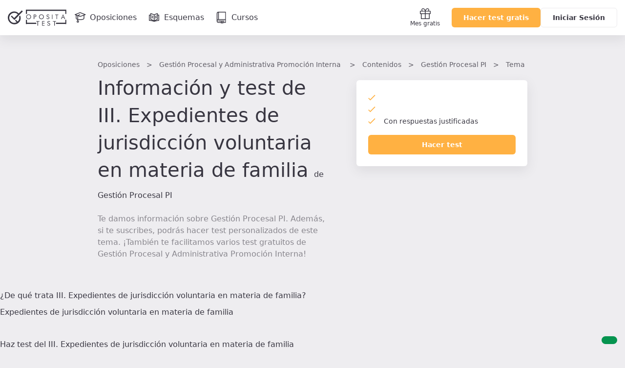

--- FILE ---
content_type: text/html; charset=UTF-8
request_url: https://www.opositatest.com/oposiciones/gestion-procesal-promocion-interna/contenidos/gestion-procesal-pi/tema-9-7/iii-expedientes-de-jurisdiccion-voluntaria-en-materia-de-familia
body_size: 13281
content:
        <!DOCTYPE html>
<html lang="es" class="is-not-scrolled  ">
    <head><script>(function(w,i,g){w[g]=w[g]||[];if(typeof w[g].push=='function')w[g].push(i)})
(window,'GTM-WGMF8GQ','google_tags_first_party');</script><script>(function(w,d,s,l){w[l]=w[l]||[];(function(){w[l].push(arguments);})('set', 'developer_id.dY2E1Nz', true);
		var f=d.getElementsByTagName(s)[0],
		j=d.createElement(s);j.async=true;j.src='/oq7o/';
		f.parentNode.insertBefore(j,f);
		})(window,document,'script','dataLayer');</script>
        <meta charset="utf-8">
        <meta name="viewport" content="width=device-width, initial-scale=1, shrink-to-fit=no">
        <meta http-equiv="x-ua-compatible" content="ie=edge">
        <meta name="release-version" content="2026.01.23.132821"/>
        <title>Epígrafes completos de Tema 9 de la oposición Gestión Procesal PI</title>
        <meta name="description" content="Consulta todos los epígrafes incluidos en Tema 9 de la oposición Gestión Procesal y Administrativa Promoción Interna">
        <meta name="keywords" content="">

                    
                <link rel="canonical" href="https://www.opositatest.com/oposiciones/gestion-procesal-promocion-interna/contenidos/gestion-procesal-pi/tema-9-7/iii-expedientes-de-jurisdiccion-voluntaria-en-materia-de-familia" />
        
                <link href="https://www.google-analytics.com" rel="preconnect" crossorigin>
        <link href="https://www.googletagmanager.com" rel="preconnect" crossorigin>

        <link rel="apple-touch-icon" sizes="180x180" href="/apple-touch-icon.png">
<link rel="icon" type="image/png" sizes="32x32" href="/favicon-32x32.png">
<link rel="icon" type="image/png" sizes="192x192" href="/android-chrome-192x192.png">
<link rel="icon" type="image/png" sizes="16x16" href="/favicon-16x16.png">
<link rel="manifest" href="/site.webmanifest">
<link rel="mask-icon" href="/safari-pinned-tab.svg" color="#ffb142">
        <meta name="apple-itunes-app" content="app-id=1182367247">
<meta name="google-play-app" content="app-id=com.opositatest">
<meta name="google-signin-client_id" content="265983963688-ch1jlus842c1s8ads6q939i14tbh6vqc.apps.googleusercontent.com">
<meta name="application-name" content="OpositaTest">
<meta name="msapplication-TileColor" content="#ffb142">
<meta name="theme-color" content="#ffb142">
        <link rel="stylesheet" href="/build/2026.01.23.132821/assets/main.css" />

        <script>var isWebview = false;</script>

        
<!-- Data layer for Google Tag Manager - Should be before Google Tag Manager -->
<script>
    window.dataLayer = window.dataLayer || [];

    function gtag() { window.dataLayer = window.dataLayer || [];window.dataLayer.push(arguments); }

    gtag('consent', 'default', {
        ad_storage: 'denied',
        analytics_storage: 'denied',
        ad_user_data: 'denied',
        ad_personalization: 'denied',
        wait_for_update: 500
    });

    var cookieConsentValue = '; ' + document.cookie;
    var cookieConsentParts = cookieConsentValue.split('; opo_cookies_consent=');
    if (cookieConsentParts.length === 2) {
        var cookieConsentSelection = cookieConsentParts.pop().split(';').shift();
        cookieConsentSelection = JSON.parse(cookieConsentSelection.split('1').join('"granted"').split('0').join('"denied"'));
        gtag('consent', 'update', {
            'functional_storage': cookieConsentSelection.fus,
            'analytics_storage': cookieConsentSelection.ans,
            'security_storage': cookieConsentSelection.sec,
            'personalization_storage': cookieConsentSelection.pes,
            'ad_storage': cookieConsentSelection.ads,
            'ad_user_data': cookieConsentSelection.ads,
            'ad_personalization': cookieConsentSelection.ads
        });
    }

    dataLayer.push({
        'environment': 'PROD',
        'ga4Property': 'G-GNC9Q3YH5E',
    });
</script>

    <!-- Google Tag Manager -->
    <script>
        (function(w,d,s,l,i){w[l]=w[l]||[];w[l].push({'gtm.start':
                new Date().getTime(),event:'gtm.js'});var f=d.getElementsByTagName(s)[0],
            j=d.createElement(s),dl=l!='dataLayer'?'&l='+l:'';j.async=true;j.src=
            'https://www.googletagmanager.com/gtm.js?id='+i+dl;f.parentNode.insertBefore(j,f);
        })(window,document,'script','dataLayer','GTM-WGMF8GQ');
    </script>

<script>
    var dataLayerReady = true;
    var gtmId = "GTM-WGMF8GQ";
    window.addEventListener('load', function()
    {
        if(!window.google_tag_manager)
        {
            dataLayerReady = false;
        }
    }, false);
</script>
        
        <script>
    
    var ga4PageViewContext = {
        user_logged: 'no',
    };
    var ga4Experiments = [];
</script>
                    <script>
            ga4PageViewContext.eventCategory = 'contents_level_3';
ga4PageViewContext.page_name = 'content_explorer/product/product_details/contents/level_3';
ga4PageViewContext.category_slug = 'administracion-justicia';
ga4PageViewContext.content_type = 'gestion-procesal-promocion-interna';
            </script>
        
        
<script src="/build/2026.01.23.132821/runtime.js"></script>
<script src="/build/2026.01.23.132821/assets/main.js"></script>
                                <meta property="og:site_name" content="OpositaTest">
            <meta property="og:type" content="website">
            <meta property="og:locale" content="es_ES">
            <meta name="twitter:site" content="@opositatest" />
            <meta name="twitter:creator" content="@opositatest" />
        
                    <script async src="https://securepubads.g.doubleclick.net/tag/js/gpt.js"></script>

                        <script>
                window.googletag = window.googletag || {cmd: []};
                window.isActiveModalAdManager = false;

                googletag.cmd.push(function() {
                    const promotionalNavbar = googletag.defineSlot('/22327665/Navbar_Campaña', [1, 1], 'div-gpt-ad-1718114171446-0').addService(googletag.pubads());
                    window?.setTargeting(promotionalNavbar);

                    const cookieActivePromoModal = false;
                    if (window?.isParameterInURL('include', 'popup') && !cookieActivePromoModal) {
                        window.isActiveModalAdManager = true;
                        const modalPaidAdManager = googletag.defineSlot('/22327665/Popup_ecommerce', [1, 1], 'div-gpt-ad-1752493767489-0').addService(googletag.pubads());
                        window?.setTargeting(modalPaidAdManager);
                    }

                    googletag.pubads().enableSingleRequest();
                    googletag.pubads().collapseEmptyDivs();
                    googletag.enableServices();

                    const event = new CustomEvent('adManagerReady');
                    window.dispatchEvent(event);

                    googletag.pubads().addEventListener('slotRenderEnded', function(event) {
                        if (event.slot === promotionalNavbar && event.isEmpty) {
                            document.cookie = `opo_active_promo=; expires=Thu, 01 Jan 1970 00:00:00 UTC; path=/;`;
                            document.body.classList.remove('has-promotion-navbar-cache');
                        }
                    });
                });
            </script>
    </head>

        <body class="l-body  p-opposition-contents " >
                <!-- Google Tag Manager (noscript) - Should be immediately after body tag -->
<noscript>
    <iframe src="https://www.googletagmanager.com/ns.html?id=GTM-WGMF8GQ" height="0" width="0" style="display:none;visibility:hidden"></iframe>
</noscript>
                
                





<div class="Navbar  js-navbar">
    
<!-- /22327665/Navbar_Campaña -->
<div class='PromotionalNavbar__wrapper bg-color-neutral-dark-100'>
    <div class='PromotionalNavbar js-promotion-navbar' id='div-gpt-ad-1718114171446-0'>
        <script>
            window.setupAdManager('div-gpt-ad-1718114171446-0', function(event) {
                window.onMessageAdManagerHandler(event, 'showPromotionalNavbar');
            });
        </script>
    </div>
</div>

    <div class="Navbar-main">
        <nav class="Navbar-main-content">
            <a href="/" class="Navbar-logo js-logo-navbar" title="Página de inicio de OpositaTest" aria-label="Ir al inicio">
                                <div class="Navbar-logo-small">
                        
            <svg viewBox="0 0 90 83" xmlns="http://www.w3.org/2000/svg" class="Icon Icon-isotipo"><path fill="currentColor" d="m73.88 29.91-6.19 6.18c.7287289 2.5619778 1.1253081 5.2069595 1.18 7.87.304736 7.8431412-2.7467544 15.4445893-8.39 20.9-.36.36-.73.67-1.1 1l-10.65-10.65c-1.76 1.77-3.53 3.53-5.3 5.3l9.8 9.8c-4.2209009 2.2692512-8.9280958 3.4837898-13.72 3.54-7.8328309.3247905-15.4310125-2.7137544-20.88-8.35-5.7253814-5.4973776-9.00392821-13.0632549-9.1-21-.29743012-7.8193563 2.75034-15.395138 8.38-20.83 5.5101844-5.7030972 13.0704897-8.9684291 21-9.07 7.8319475-.3196331 15.4280962 2.7180988 20.88 8.35.18.18.33.36.5.53l-21.67 21.67-14.48-14.48-5.31 5.3 20.81 20.81 50.25-50.39-6.26-6.25-17.9 17.9c-.17-.18-.32-.35-.5-.53-7.0345056-7.2638348-16.7594447-11.29568527-26.87-11.14-10.1183688-.1396295-19.8451453 3.9059569-26.88 11.18-7.18530395 6.9792965-10.99651589 16.7279755-10.45 26.73.23410933 10.2046256 4.48103404 19.9057227 11.82 27 7.0317567 7.2678759 16.758528 11.3004859 26.87 11.14 10.1061826.1481268 19.8251476-3.8827471 26.86-11.14 7.2023384-6.9795773 11.031462-16.7347253 10.5-26.75-.1279491-5.0324008-1.213998-9.9942865-3.2-14.62z"/></svg>

    
                </div>
                <div class="Navbar-logo-large">
                                
                    <svg viewBox="0 0 306 85" xmlns="http://www.w3.org/2000/svg" class="Icon Icon-imagotipo-1" fill="currentColor"><path d="m64.26 31.28c1.7542833 4.0596929 2.7116605 8.4188147 2.82 12.84.4720056 8.8062952-2.8946093 17.3851447-9.23 23.52-6.1854261 6.399148-14.7409815 9.9567245-23.64 9.83-8.8917763.1353806-17.4438899-3.4114122-23.63-9.8-6.44659774-6.2450021-10.17547836-14.7768821-10.38-23.75-.47600662-8.8069413 2.89123671-17.3873923 9.23-23.52 6.188169-6.3951222 14.7419017-9.9519409 23.64-9.83 8.8917763-.1353806 17.4438899 3.4114122 23.63 9.8l.44.46 15.74-15.74 5.5 5.5-44.17 44.31-18.3-18.3 4.67-4.66 12.71 12.74 19.03-19.09c-.15-.15-.28-.31-.44-.46-4.7880925-4.9616764-11.470752-7.6369241-18.36-7.35-6.9890988.0819417-13.6533009 2.9637589-18.5 8-4.951251 4.7806975-7.63473286 11.4421322-7.38 18.32.08684105 6.9851401 2.9680892 13.6444249 8 18.49 4.7920474 4.9547356 11.4729445 7.6256389 18.36 7.34 4.2118029-.0502572 8.3491394-1.1171823 12.06-3.11l-8.61-8.62 4.66-4.66 9.37 9.36c.36-.29.69-.57 1-.88 4.9459739-4.8061917 7.6147112-11.4889428 7.34-18.38-.0406716-2.3395679-.3766636-4.6646322-1-6.92zm35.39-1.69c2.33856-2.4116097 5.571216-3.7473879 8.93-3.69 3.37975-.0520679 6.644516 1.2265424 9.09 3.56 2.47428 2.2209655 3.864126 5.405572 3.81 8.73.065113 3.3699758-1.266889 6.6167312-3.68 8.97-2.336846 2.4008108-5.56007 3.7320637-8.91 3.68-3.387025.0595166-6.660741-1.219784-9.11-3.56-2.4849416-2.2301632-3.875804-5.4317022-3.81-8.77-.053639-3.3531592 1.2776451-6.580076 3.68-8.92zm18.93 8.54c.023861-2.6069292-1.067868-5.09971-3-6.85-1.862943-1.8385123-4.38276-2.8572382-7-2.83-2.601712-.0513528-5.101454 1.0111287-6.87 2.92-1.8395703 1.8844163-2.8479563 4.4269896-2.8 7.06-.0469146 2.5930009 1.0111355 5.0836001 2.91 6.85 1.898109 1.8412837 4.456294 2.8429389 7.1 2.78 2.596082.0417758 5.08716-1.023751 6.85-2.93 1.829306-1.8674424 2.840343-4.3860415 2.81-7zm24.39-11.46c1.568416.1491038 3.047596.7975595 4.22 1.85 1.124046.9919961 1.750336 2.4313647 1.71 3.93v.83c.028555 1.5641179-.540025 3.0803312-1.59 4.24-1.082519 1.1761754-2.575138 1.8920599-4.17 2h-4.92v10.65h-2.9v-23.6zm2.17 8.91c.521658-.7473827.797761-1.6386011.79-2.55.013306-.74938-.184198-1.4874235-.57-2.13-.408583-.6575701-1.024208-1.1606237-1.75-1.43-.509876-.1769278-1.035651-.3041855-1.57-.38h-3.82v8.07h4.75c.883731-.2609975 1.650248-.8191073 2.17-1.58zm43.1 2.61c.059265 3.3531967-1.264451 6.5829194-3.66 8.93-2.325227 2.4104297-5.541038 3.7560784-8.89 3.72-3.387025.0595166-6.660741-1.219784-9.11-3.56-2.499764-2.222802-3.90568-5.4253668-3.85-8.77-.05461-3.355329 1.280948-6.5838318 3.69-8.92 2.331025-2.4105435 5.557212-3.7466411 8.91-3.69 3.383193-.0547059 6.652035 1.2240941 9.1 3.56 2.47428 2.2209655 3.864126 5.405572 3.81 8.73zm-12.59 9.9c2.586451.0147164 5.057772-1.0683037 6.8-2.98 1.829306-1.8674424 2.840343-4.3860415 2.81-7 .043669-2.6022599-1.021699-5.1002395-2.93-6.87-1.868668-1.8274271-4.386455-2.8381385-7-2.81-2.601343-.0433535-5.097364 1.0263697-6.86 2.94-1.83957 1.8844163-2.847956 4.4269896-2.8 7.06-.046915 2.5930009 1.011136 5.0836001 2.91 6.85 1.885854 1.8447603 4.432314 2.856861 7.07 2.81zm38.77.93c-1.46521 1.0322648-3.21777 1.577972-5.01 1.56-1.605428.0163451-3.183931-.4128971-4.56-1.24-.689479-.5025272-1.270983-1.1384403-1.71-1.87-.453252-.8540052-.808829-1.7563646-1.06-2.69l2.56-1.31c-.028299 1.2705504.492902 2.4915443 1.43 3.35.908536.8707802 2.121605 1.3517011 3.38 1.34.516016-.0010862 1.028753-.0820448 1.52-.24.530131-.1760602 1.027011-.439711 1.47-.78.494026-.3857685.885536-.8871758 1.14-1.46.294523-.5977144.451689-1.2537139.46-1.92.066964-.8091058-.176117-1.613417-.68-2.25-.323654-.374155-.689407-.7097082-1.09-1-.519347-.2972543-1.057102-.561122-1.61-.79l-4.08-1.44c-1.160715-.5163904-2.174557-1.3137164-2.95-2.32-.741192-.9656817-1.135712-2.1527655-1.12-3.37.034354-.5820834.114603-1.1605468.24-1.73.255584-1.0112036.78094-1.9340334 1.52-2.67.720842-.8544589 1.70014-1.4511639 2.79-1.7.884873-.1866468 1.785749-.2871163 2.69-.3.34 0 .61-.02.8 0s.68.11 1.48.27c.952022.2395331 1.828768.714007 2.55 1.38.9019.748693 1.568573 1.7417582 1.92 2.86l-2.52 1.18c-.233445-.9798272-.83971-1.8300325-1.69-2.37-.859536-.5980609-1.882887-.9158935-2.93-.91-.720311-.016929-1.434001.1409063-2.08.46-.630095.3461723-1.139471.8764815-1.46 1.52-.255655.5480515-.388746 1.1452534-.39 1.75-.030261 1.3748094.754193 2.6377799 2 3.22l6.06 2.23c1.065312.5773609 1.945803 1.4439866 2.54 2.5.569506 1.0175344.869016 2.1639328.87 3.33.007128 1.0099578-.204378 2.0094979-.62 2.93-.42686.9552885-1.062444 1.8027337-1.86 2.48zm16.32-22.45h2.77v23.6h-2.77zm23.4 23.6v-21.11h-6.8v-2.49h16.52v2.49h-6.79v21.11zm23.56 0 10.36-24.27h.76l10.59 24.27h-3.31l-3-7.33h-9.4l-3 7.33zm14.57-9.47-3.96-10.19-3.83 10.19zm-143.95 22.62v-2.48h16.52v2.48h-6.79v21.11h-2.93v-21.11zm30.84 21.11v-23.59h12.81v2.55h-9.98v6.98h9.98v2.42h-9.98v9.09h9.98v2.55zm38.55-12.4c1.04545.578846 1.905366 1.4422296 2.48 2.49.581402 1.0240635.884779 2.1824127.88 3.36.00108 1.0061141-.210191 2.0011294-.62 2.92-.434234.9564724-1.072493 1.806347-1.87 2.49-1.463321 1.0273282-3.212171 1.5694719-5 1.55-1.580054.0178998-3.13534-.3933869-4.5-1.19-.690734-.4940354-1.26992-1.127733-1.7-1.86-.461113-.8550191-.820238-1.7612232-1.07-2.7l2.58-1.31c-.029726 1.2728875.495905 2.4957102 1.44 3.35.906765.8735338 2.121008 1.3549199 3.38 1.34.512778-.0006604 1.022287-.081642 1.51-.24.530131-.1760602 1.027011-.439711 1.47-.78.499164-.3830735.89451-.8849912 1.15-1.46.28235-.6078229.429077-1.269799.43-1.94.065174-.8105302-.181638-1.6153541-.69-2.25-.319221-.3748376-.681751-.710513-1.08-1-.519615-.2996891-1.057313-.5668684-1.61-.8l-4.08-1.44c-1.156899-.5273709-2.166496-1.3309273-2.94-2.34-.732056-.9660808-1.122496-2.1479511-1.11-3.36.034162-.5854046.11441-1.1672061.24-1.74.249674-1.0084436.772084-1.9287165 1.51-2.66.717415-.8604169 1.6977-1.4612367 2.79-1.71.888217-.1868547 1.79243-.2873228 2.7-.3.33 0 .6-.02.79 0s.69.11 1.49.27c.952384.2440203 1.828847.7217784 2.55 1.39.89152.7438541 1.548062 1.7304029 1.89 2.84l-2.52 1.18c-.232062-.9830705-.838347-1.8368911-1.69-2.38-.859536-.5980609-1.882887-.9158935-2.93-.91-.721847-.0227895-1.438612.1281082-2.09.44-.632299.3524676-1.141732.8898145-1.46 1.54-.246667.5506652-.376075 1.1466251-.38 1.75-.032872 1.3755219.752397 2.6398045 2 3.22zm34.24-11.19v2.48h-6.79v21.11h-2.94v-21.11h-6.79v-2.48zm-151.65-7.02v15.45h48.02v6.68h-48.02v.07h-5.66v-22.2zm199.67 15.45v-15.45h5.66v22.2h-5.66v-.07h-48.02v-6.68zm0-61.62h-199.67v15.45h-5.66v-22.2h5.66v.07h199.67v-.07h5.66v22.2h-5.66z"/></svg>

            
                </div>
            </a>

                            <a href="/oposiciones" class="Navbar-link  js-go-oppositions" title="Ir a la página de Oposiciones" aria-label="Oposiciones">
                    <svg xmlns="http://www.w3.org/2000/svg" fill="none" viewBox="0 0 24 24" class="Icon Icon-opposition"><path fill="currentColor" fill-rule="evenodd" d="M11.733 1.056a.75.75 0 0 1 .557-.004l10.733 4.2a.75.75 0 0 1-.027 1.406l-10.733 3.734a.75.75 0 0 1-.503-.004L1.494 6.655a.75.75 0 0 1-.028-1.4zm.29 1.502L3.83 5.908l8.191 2.98 8.564-2.98z" clip-rule="evenodd"/><path fill="currentColor" fill-rule="evenodd" d="M4.083 6.657a.75.75 0 0 1 .75.75v6.067c0 .167.08.38.403.641.331.268.852.524 1.55.743 1.392.437 3.294.666 5.23.666 1.938 0 3.84-.23 5.23-.666.7-.219 1.22-.475 1.551-.743.324-.26.403-.474.403-.641V7.407a.75.75 0 0 1 1.5 0v6.067c0 .767-.417 1.37-.961 1.809-.536.433-1.255.76-2.044 1.007-1.584.497-3.649.734-5.678.734s-4.095-.237-5.68-.734c-.788-.248-1.506-.574-2.043-1.007-.544-.44-.96-1.042-.96-1.809V7.407a.75.75 0 0 1 .75-.75" clip-rule="evenodd"/><path fill="currentColor" fill-rule="evenodd" d="M12.231 5.638a.75.75 0 0 1-.37.994L8.1 8.356v9.894a.75.75 0 0 1-1.5 0V7.393l4.637-2.124a.75.75 0 0 1 .994.369" clip-rule="evenodd"/><path fill="currentColor" fill-rule="evenodd" d="M7.35 20.917a.833.833 0 1 0 0-1.667.833.833 0 0 0 0 1.667m0 1.5a2.333 2.333 0 1 0 0-4.667 2.333 2.333 0 0 0 0 4.667" clip-rule="evenodd"/></svg>
                    <span class="Navbar-link-label">Oposiciones</span>
                </a>
                            <a href="/esquemas" class="Navbar-link  js-go-schemes" title="Ir a la página de Esquemas" aria-label="Esquemas">
                    <svg xmlns="http://www.w3.org/2000/svg" fill="none" viewBox="0 0 24 24" class="Icon Icon-schemes"><path fill="currentColor" fill-rule="evenodd" d="m4.956 3.029-.206.721zl.022.006.06.017a49 49 0 0 1 1.028.31c.662.205 1.548.49 2.436.807.883.315 1.792.67 2.49 1.02.267.133.524.276.742.425a6 6 0 0 1 .676-.415c.652-.351 1.5-.708 2.32-1.024a54 54 0 0 1 3.223-1.118l.056-.018.02-.006.221.717-.221-.717A.75.75 0 0 1 19 3.75v2.293A.8.8 0 0 1 19.25 6h2a.75.75 0 0 1 .75.75v11a.75.75 0 0 1-.65.743 85 85 0 0 0-4.892.818c-1.816.359-3.502.765-4.43 1.135a.75.75 0 0 1-.499.02l-.142-.043C9.161 19.737 5.142 18.5 1.75 18.5a.75.75 0 0 1-.75-.75v-11A.75.75 0 0 1 1.75 6h2q.132 0 .25.043V3.75a.75.75 0 0 1 .956-.721M4 7.457a.8.8 0 0 1-.25.043H2.5v9.517c2.183.1 4.507.607 6.438 1.125a19 19 0 0 0-.983-.453 33 33 0 0 0-3.338-1.197l-.056-.016-.013-.004h-.004A.75.75 0 0 1 4 15.75zm1.5 7.737a33 33 0 0 1 3.045 1.117c.856.366 1.748.806 2.455 1.295V6.935l-.014-.011a4 4 0 0 0-.665-.394c-.615-.307-1.456-.639-2.323-.949A60 60 0 0 0 5.5 4.757zm8.653 3.077a59 59 0 0 1 2.014-.432 90 90 0 0 1 4.333-.742V7.5h-1.25a.8.8 0 0 1-.25-.043v8.293a.75.75 0 0 1-.53.717h-.002l-.013.005-.05.016-.2.064a29 29 0 0 0-2.89 1.129c-.406.187-.8.385-1.162.59m3.347-3.065V4.78l-.029.01a53 53 0 0 0-2.202.785c-.804.31-1.58.64-2.148.945a3.7 3.7 0 0 0-.621.398v10.627c.643-.462 1.43-.878 2.186-1.226a29 29 0 0 1 2.814-1.112M6.58 8.416a.75.75 0 0 1 1.005-.336l2 1a.75.75 0 1 1-.67 1.342l-2-1a.75.75 0 0 1-.336-1.006m10.09 0a.75.75 0 0 1-.335 1.006l-2 1a.75.75 0 1 1-.67-1.342l2-1a.75.75 0 0 1 1.006.336m-10.09 3a.75.75 0 0 1 1.005-.336l2 1a.75.75 0 1 1-.67 1.342l-2-1a.75.75 0 0 1-.336-1.006m10.09 0a.75.75 0 0 1-.335 1.006l-2 1a.75.75 0 1 1-.67-1.342l2-1a.75.75 0 0 1 1.006.336" clip-rule="evenodd"/></svg>
                    <span class="Navbar-link-label">Esquemas</span>
                </a>
                            <a href="/cursos" class="Navbar-link  js-go-courses h-hidden-md-extra" title="Ir a la página de Cursos" aria-label="Cursos">
                    <svg xmlns="http://www.w3.org/2000/svg" class="Icon Icon-resources" fill="currentColor" viewBox="0 0 24 24"><path d="M20.63.7a.7.7 0 0 0-.7-.7H5.49a3.67 3.67 0 0 0-3.66 3.68V19a3.66 3.66 0 0 0 3.65 3.66h5v.68a.69.69 0 0 0 .37.61.67.67 0 0 0 .71 0l1.27-.82 1.27.82a.76.76 0 0 0 .38.11.66.66 0 0 0 .33-.09.69.69 0 0 0 .37-.61v-.68h4.7a.7.7 0 0 0 .7-.7V.7zm-1.4 14.59h-13V1.41h13zM4.79 1.52v13.84a3.55 3.55 0 0 0-1.56.72V3.68a2.27 2.27 0 0 1 1.56-2.16zm9 20.49l-.57-.36a.71.71 0 0 0-.76 0l-.56.36v-2.3h1.89V22zm5.4-.8h-4v-1.55h1.9a.7.7 0 0 0 .7-.7.7.7 0 0 0-.7-.71H5.49a.71.71 0 0 0-.7.71.7.7 0 0 0 .7.7h5v1.55h-5a2.26 2.26 0 0 1 0-4.51h13.74v4.51z"/></svg>

                    <span class="Navbar-link-label">Cursos</span>
                </a>
            
            <div class="Navbar-shortcuts">
                
                
                <a href="/mes-gratis-opositatest" class="Navbar-shortcuts-item is-fixed js-go-recommend" title="Ir a Recomendar" aria-label="Mes gratis">
                    <svg xmlns="http://www.w3.org/2000/svg" fill="none" viewBox="0 0 24 24" class="Icon Icon-gift"><path fill="currentColor" fill-rule="evenodd" d="M7.366 2.404a1.872 1.872 0 1 0 0 3.745h3.712a9 9 0 0 0-.659-1.534c-.667-1.213-1.641-2.21-3.053-2.21M4.677 6.15A3.277 3.277 0 0 1 7.366 1C9.558 1 10.9 2.576 11.65 3.938q.195.359.35.706.155-.347.35-.706C13.1 2.576 14.441 1 16.634 1a3.277 3.277 0 0 1 2.689 5.149h2.975c.388 0 .702.314.702.702V12a.7.7 0 0 1-.702.702H20.94v9.596a.7.7 0 0 1-.702.702H3.762a.7.7 0 0 1-.702-.702v-9.596H1.702A.7.7 0 0 1 1 12V6.851c0-.388.314-.702.702-.702zm6.62 1.404H2.405v3.745h8.894zm0 5.15H4.465v8.893h6.834zm1.405 8.893v-8.894h6.834v8.894zm0-10.298V7.553h8.894v3.745zm.22-5.149h3.712a1.872 1.872 0 1 0 0-3.745c-1.412 0-2.386.998-3.053 2.211a9 9 0 0 0-.66 1.534" clip-rule="evenodd"/></svg>Mes gratis
                </a>

                            </div>

                        <div  class="Navbar-ctas js-navbar-ctas">
                                    <a href="/registro/" class="Navbar-cta--mobile Navbar-ctas-register Button Button--primary js-navbar-register-button" title="Crear cuenta en OpositaTest">
                        Acceder
                    </a>
                    <a href="/registro/" class="Navbar-cta--desktop Navbar-ctas-register Button Button--primary js-navbar-register-button" title="Crear cuenta en OpositaTest">
                        Hacer test gratis
                    </a>
                    <a href="/login" class="Navbar-cta--desktop Button Button--secondary js-navbar-login-button" title="Entrar en OpositaTest">
                        Iniciar Sesión
                    </a>
                            </div>

                                </nav>
    </div>
    </div>
    
    <div class="Wrapper">
        <header>
                <div class="l-content-medium">
        <div class="l-paddingY-24/48">
            <nav class="h-marginBottom-8">
                <ol id="breadcrumbs" class="Breadcrumbs" aria-label="Estás aquí:">
                    <li><a href="/oposiciones">Oposiciones</a></li>
                    <li><a href="/oposiciones/gestion-procesal-promocion-interna">
                                                            <span class="h-hidden-sm">Gestión Procesal y Administrativa Promoción Interna</span>
                                <span class="h-show-sm">Gestión Procesal PI</span>
                                                    </a></li>
                    <li><a href="/oposiciones/gestion-procesal-promocion-interna/contenidos">Contenidos</a></li>
                                                                                        <li><a href="/oposiciones/gestion-procesal-promocion-interna/contenidos/gestion-procesal-pi"  >Gestión Procesal PI</a></li>
                                                                    <li><a href="/oposiciones/gestion-procesal-promocion-interna/contenidos/gestion-procesal-pi/tema-9-7"  >Tema 9</a></li>
                                                                    <li><a  >III. Expedientes de jurisdicción voluntaria en materia de familia</a></li>
                                    </ol>
            </nav>
            <div class="SplitHeader">
                <div>
                    <h1><span class="font-header-title">Información y test de III. Expedientes de jurisdicción voluntaria en materia de familia</span> <span class="font-m-text">de Gestión Procesal PI</span></h1>
                    <div class="l-marginTop-24 font-m-text color-neutral-dark-60">
                        <p>Te damos información sobre Gestión Procesal PI. Además, si te suscribes, podrás hacer test personalizados de este tema. ¡También te facilitamos varios test gratuitos de Gestión Procesal y Administrativa Promoción Interna!</p>
                    </div>
                </div>
                <div class="SplitHeader-cardContainer">
                    <div class="Card l-marginTop-12">
                        <ul class="CheckList CheckList--single">
                            <li class="js-contents-questions" data-questions-singular="pregunta siempre actualizada" data-questions-plural="preguntas siempre actualizadas"></li>
                            <li class="js-contents-downloads" data-downloads-singular="esquema asociado" data-downloads-plural="esquemas asociados"></li>
                            <li>Con respuestas justificadas</li>
                        </ul>
                        <div class="l-marginTop-16">
                            <a href="https://aula.opositatest.com/classroom/test-configurator?mainContentId=6" class="Button Button--primary Button--fullWidth js-go-test-config-main" rel="nofollow">Hacer test</a>
                        </div>
                    </div>
                </div>
            </div>
        </div>
    </div>
        </header>
        <aside id="NotificationArea-top" class="l-content-wide NotificationArea NotificationArea-top">
                                                    
                    </aside>

    
    <opo-section container-size='medium' padding='0 16px' class='h-preloader js-aperta' id='section-epígrafe'>
        
        <opo-card-base padding='16px' class='p-opposition-contents-card js-card-contents'>
            <opo-text tag='h2' class='d-block l-marginBottom-16'>
                ¿De qué trata III. Expedientes de jurisdicción voluntaria en materia de familia?
            </opo-text>

            <opo-text color='neutral-dark-80' tag='h2' class='d-block l-marginBottom-32'>
                Expedientes de jurisdicción voluntaria en materia de familia
            </opo-text>

            
            <opo-text tag='h2' class='d-block l-marginTop-48 l-marginBottom-16'>
                Haz test del III. Expedientes de jurisdicción voluntaria en materia de familia
            </opo-text>

            <opo-text color='neutral-dark-80' tag='h2' class='d-block l-marginBottom-16'>
                Suscríbete a Gestión Procesal PI y harás test personalizados de este tema y del resto del temario oficial. También accederás a simulacros, exámenes oficiales, test por materias y mucho más.
            </opo-text>

            <opo-button
                label='Hacer test'
                href='https://aula.opositatest.com/classroom/test-configurator?mainContentId=6'
                btn-style='primary'
                aria-label='Haz click aquí para ver los 0 epígrafe'
                rel-href='nofollow'
                class='js-go-test-config-bottom'
            ></opo-button>
        </opo-card-base>

            </opo-section>

    



            <section class="l-content-medium l-marginTop-32">
            <div class="Card Card--big u-textAlign-center">

                <h2 class="font-l-semibold l-marginBottom-32">
                    Haz test gratis de Gestión Procesal PI
                </h2>

                <p class="font-m-text l-marginBottom-32 color-neutral-dark-80">
                    Te facilitamos varios test gratuitos de <strong>Gestión Procesal y Administrativa Promoción Interna</strong> para que practiques con OpositaTest.
                </p>

                <a class="Button Button--primary js-go-free-test" href="/oposiciones/gestion-procesal-promocion-interna/test">Ver test gratis</a>

            </div>
        </section>
    
    <div class="GoToTop">
        <a class="Button Button--secondary" href="#">Ir arriba</a>
    </div>

    </div>

            <div class="js-footer-container ">
            


<opo-footer
    class="js-footer"
    primary-nav='[{&quot;label&quot;:&quot;Blog&quot;,&quot;class&quot;:&quot;js-analytics-footer-blog&quot;,&quot;href&quot;:&quot;https:\/\/blog.opositatest.com&quot;,&quot;title&quot;:&quot;Blog de Oposiciones 2026 | Informaci\u00f3n y Recursos para Opositores&quot;,&quot;ariaLabel&quot;:&quot;Blog de Oposiciones 2026 | Informaci\u00f3n y Recursos para Opositores&quot;},{&quot;label&quot;:&quot;Calendario de Oposiciones&quot;,&quot;dataEventLabel&quot;:&quot;calendar&quot;,&quot;href&quot;:&quot;\/calendario&quot;,&quot;title&quot;:&quot;Convocatorias y fechas de las oposiciones&quot;,&quot;ariaLabel&quot;:&quot;Convocatorias y fechas de las oposiciones&quot;},{&quot;label&quot;:&quot;Temario&quot;,&quot;dataEventLabel&quot;:&quot;courses_syllabus_list&quot;,&quot;href&quot;:&quot;\/temarios-oposiciones&quot;,&quot;title&quot;:&quot;Temario de Oposiciones&quot;,&quot;ariaLabel&quot;:&quot;Temario de Oposiciones&quot;},{&quot;label&quot;:&quot;Academy&quot;,&quot;dataEventLabel&quot;:&quot;academy&quot;,&quot;href&quot;:&quot;\/academy&quot;,&quot;title&quot;:&quot;Preparadores y academias&quot;,&quot;ariaLabel&quot;:&quot;Preparadores y academias&quot;},{&quot;label&quot;:&quot;FAQS&quot;,&quot;dataEventLabel&quot;:&quot;help&quot;,&quot;href&quot;:&quot;https:\/\/soporte.opositatest.com\/hc\/es&quot;,&quot;title&quot;:&quot;Resuelve tus dudas&quot;,&quot;ariaLabel&quot;:&quot;Resuelve tus dudas&quot;,&quot;rel&quot;:&quot;nofollow&quot;,&quot;target&quot;:&quot;_blank&quot;},{&quot;label&quot;:&quot;Contacto&quot;,&quot;class&quot;:&quot;js-analytics-footer-contact&quot;,&quot;href&quot;:&quot;\/contacto&quot;,&quot;title&quot;:&quot;Contacta con nosotros&quot;,&quot;ariaLabel&quot;:&quot;Contacta con nosotros&quot;}]'
    secondary-nav='[{&quot;label&quot;:&quot;D\u00eda del Opositor&quot;,&quot;dataEventLabel&quot;:&quot;dia_del_opositor&quot;,&quot;href&quot;:&quot;\/dia-del-opositor\/&quot;,&quot;title&quot;:&quot;D\u00eda del opositor&quot;,&quot;ariaLabel&quot;:&quot;D\u00eda del opositor&quot;},{&quot;label&quot;:&quot;Evento Oposiciones&quot;,&quot;dataEventLabel&quot;:&quot;evento_oposiciones&quot;,&quot;href&quot;:&quot;\/evento-oposiciones&quot;,&quot;title&quot;:&quot;Opoencuentro virtual&quot;,&quot;ariaLabel&quot;:&quot;Opoencuentro virtual&quot;}]'
    tertiary-nav='[{&quot;label&quot;:&quot;Sobre nosotros&quot;,&quot;dataEventLabel&quot;:&quot;about&quot;,&quot;href&quot;:&quot;\/sobre-nosotros&quot;,&quot;title&quot;:&quot;\u00bfQui\u00e9nes somos?&quot;,&quot;ariaLabel&quot;:&quot;\u00bfQui\u00e9nes somos?&quot;},{&quot;label&quot;:&quot;Opiniones&quot;,&quot;dataEventLabel&quot;:&quot;reviews&quot;,&quot;href&quot;:&quot;\/opiniones&quot;,&quot;title&quot;:&quot;Opiniones sobre OpositaTest&quot;,&quot;ariaLabel&quot;:&quot;Opiniones sobre OpositaTest&quot;},{&quot;label&quot;:&quot;\u00danete a nosotros&quot;,&quot;class&quot;:&quot;js-analytics-footer-work-with-us&quot;,&quot;href&quot;:&quot;https:\/\/forms.gle\/a7h2ikKxGmF5fv4U6&quot;,&quot;title&quot;:&quot;Trabaja en OpositaTest&quot;,&quot;ariaLabel&quot;:&quot;Trabaja en OpositaTest&quot;,&quot;rel&quot;:&quot;noreferrer noopener&quot;,&quot;target&quot;:&quot;_blank&quot;},{&quot;label&quot;:&quot;Afiliaci\u00f3n&quot;,&quot;dataEventLabel&quot;:&quot;affiliates&quot;,&quot;href&quot;:&quot;https:\/\/docs.google.com\/forms\/d\/e\/1FAIpQLSfzPIv4noRp-WkFJyfmI3j6ksvk7Bb72INg8yOpXoaJUr20OQ\/viewform?usp=sf_link&quot;,&quot;title&quot;:&quot;\u00danete como embajador OpositaTest&quot;,&quot;ariaLabel&quot;:&quot;\u00danete como embajador OpositaTest&quot;,&quot;rel&quot;:&quot;noreferrer noopener&quot;,&quot;target&quot;:&quot;_blank&quot;},{&quot;label&quot;:&quot;Prensa&quot;,&quot;dataEventLabel&quot;:&quot;press&quot;,&quot;href&quot;:&quot;\/prensa&quot;,&quot;title&quot;:&quot;Prensa&quot;,&quot;ariaLabel&quot;:&quot;Prensa&quot;}]'
    terms-and-conditions-href="/terminos-y-condiciones"
    privacy-href="/politica-de-privacidad"
    cookies-href="#"
    cookies-class="js-footer-configure-cookies"
></opo-footer>
        </div>
    
    <aside id="NotificationArea-float" class="NotificationArea NotificationArea-float">
                                    
            </aside>


                <div class='contact-actions-wrapper h-relative js-contact-actions-global'>
    <opo-grid-layout
        class='contact-actions-wrapper__box js-contact-actions-wrapper is-hidden'
        template-columns='1fr'
        column-gap='8'
        row-gap='8'
    >
        <div id='js-otChatContactActionsContainer'>
            <button
                aria-haspopup='true'
                aria-label='Contactar con soporte'
                class='contact-actions-wrapper__box-button h-relative js-contact-actions-message-btn contact-actions-wrapper--btn'
                id='js-otChatContactActionsButton'
            >
                <div class='contact-actions-wrapper__spinner'>
                    <opo-spinner size='24'></opo-spinner>
                </div>
                <opo-image
                    align='left'
                    alt='Recibir llamada o enviar mensaje'
                    aspect-ratio='auto'
                    is-lazy-load='true'
                    height='70'
                    width='112'
                    src='/build/2026.01.23.132821/assets/img/resources/contact-phone.svg'
                ></opo-image>
                <opo-text
                    font-size='s'
                    html-content='Recibir <b>llamada</b> o enviar <b>mensaje</b>'
                    align='center'
                ></opo-text>
            </button>
        </div>
    </opo-grid-layout>
    <button class='js-contact-actions-main-btn contact-actions-wrapper__button  contact-actions-wrapper--btn' aria-haspopup='true' aria-label='Ayuda'>
        <opo-icon
            class='h-show-s'
            name='comment'
            color='primary-main-bg'
            size='20'
            is-height-auto='true'
            alt-text='Contactar con soporte'
        ></opo-icon>
        <div class='contact-actions-wrapper__icons h-hidden-s'>
            <opo-icon
                name='correos'
                bg-color='neutral-white'
                color='feedback-success'
                kind='circle'
                size='20'
                is-height-auto='true'
                padding='8'
                alt-text='Contactar por email'
            ></opo-icon>
            <opo-icon
                name='phone'
                bg-color='neutral-white'
                color='feedback-success'
                kind='circle'
                size='20'
                is-height-auto='true'
                padding='8'
                alt-text='Contactar por teléfono'
            ></opo-icon>
        </div>
        <opo-text
            class='h-hidden-s'
            color='primary-main-bg'
            font-size='s'
            font-weight='semibold'
            html-content='Ayuda'
            native-title='Contactar con soporte'
            tag='span'
        ></opo-text>
    </button>
    <span class='bottom-sheet h-show-s' />
</div>

                                <!-- /22327665/Popup_ecommerce -->
            <div class='h-hide-wrapper js-modal-admanager' id='div-gpt-ad-1752493767489-0'>
                <script>
                    window.addEventListener('adManagerReady', function () {
                        if (window.isActiveModalAdManager) {
                            window.setupAdManager('div-gpt-ad-1752493767489-0', function(event) {
                                window.onMessageAdManagerHandler(event, 'showPopupCampaign');
                            });
                        }
                    });
                </script>
            </div>
        
                        <script>
                var userProfileUrl = 'https://www.opositatest.com/area-personal/mi-cuenta';
                var coursesUrl = 'https://cursos.opositatest.com';
                var blogUrl = 'https://blog.opositatest.com';
                var ecommerceApiBaseEndpoint = 'https://www.opositatest.com/ecommerce/api';
                var ecommerceApiV2BaseEndpoint = 'https://www.opositatest.com/api';
                var subscriptionsApiEndpoint = "https://subscriptions.opositatest.com";
                var adminBaseEndPoint = 'https://admin.opositatest.com/api';
                var tokenSession = '';
                var tokenPublic = 'eyJ0eXAiOiJKV1QiLCJhbGciOiJSUzI1NiJ9.[base64].[base64]';
                var interestsSelector = {
                    svgPath: '/build/2026.01.23.132821/assets/design-tokens/icons/lib/folder.svg',
                    modalUrl: 'https://www.opositatest.com/interests_selector',
                };
                var modifyInterestEndpoint = '/area-personal/mis-intereses/modificar';
                var easyPromosModalUrl = 'https://www.opositatest.com/easy_promos';
                var promotionName = '';
                var environment = 'PROD';
            </script>

            <script>
                var config = config || {};
                config.apiBaseUrl = "https://api.opositatest.com/api";
                config.accessToken = "eyJ0eXAiOiJKV1QiLCJhbGciOiJSUzI1NiJ9.[base64].[base64]";
            </script>

            
                            <script>
                    var loginRegister = {
                        registerUrl: 'https://www.opositatest.com/registro/',
                        loginModalUrl: 'https://www.opositatest.com/login_modal',
                        loginEndpoint: "https://www.opositatest.com/oauth/v2/token",
                        registerModalUrl: 'https://www.opositatest.com/register_modal',
                        registerEndpoint: 'https://www.opositatest.com/oauth/api/register/',
                        termsModalUrl: 'https://www.opositatest.com/terms_modal',
                        privacyModalUrl: 'https://www.opositatest.com/privacy_modal',
                        facebookAppId: "1693519467609595",
                        oauthUrl: "https://www.opositatest.com",
                        apiUrl: 'https://api.opositatest.com/api',
                        schemeAndHost: "https://www.opositatest.com",
                        requestPathInfo: '/oposiciones/gestion-procesal-promocion-interna/contenidos/gestion-procesal-pi/tema-9-7/iii-expedientes-de-jurisdiccion-voluntaria-en-materia-de-familia',
                        recaptchaSiteKey: '6LfdiIEpAAAAAEJPkTKXJHht9FrdCdKIBmEekQ__',
                        googleClientId: "265983963688-5vfaren0jrvlk58gc15j2evommar1spe.apps.googleusercontent.com",
                        recaptchaEnabled: "1",
                        tokenApp: "eyJ0eXAiOiJKV1QiLCJhbGciOiJSUzI1NiJ9.[base64].[base64]",
                        appleData: {
                            clientId: 'com.opositatest.web',
                            scope: 'name email',
                            redirectURI: 'https://www.opositatest.com/',
                            state: 'initial user authentication request',
                            usePopup: true
                        },
                                                            
additionalUserInfo: {
    referer: "",
    campaignSource: "",
    campaignMedium: "",
    campaignName: "",
    source: "web",
    keyword: "",
    utmContent: "",
    gclid: "",
    fbclid: "",
    msclkid: ""
}
                    }
                    var apiBaseEndpoint = 'https://api.opositatest.com/api';
                </script>
                        <script type="application/ld+json">
    {
        "@context": "https://schema.org",
        "@type": "Organization",
        "url": "https://www.opositatest.com",
        "name": "OpositaTest",
        "logo": "https://www.opositatest.com/build/2026.01.23.132821/assets/img/opositatest/isotipo.svg",
        "telephone": "+34919040798",
        "sameAs" : [
            "https://x.com/opositatest",
            "https://www.instagram.com/opositatest/",
            "https://www.linkedin.com/company/opositatest",
            "https://www.facebook.com/opositatest",
            "https://www.youtube.com/channel/UCYJn-w13roNgXJLngkDEtWw"
        ],
        "foundingDate": "2014-07-08",
        "contactPoint" : [
        {
            "@type" : "ContactPoint",
            "contactType" : "Atención al cliente",
            "telephone": "+34919040798",
            "email": "ayuda@opositatest.com",
            "url": "https://www.opositatest.com/contacto"
        }
    ]
    }
</script>
        
    <script>
        var config = config || {};
        config.contentId = "d404e655-edf4-43a7-b587-9b364031d582";
        config.token = "eyJ0eXAiOiJKV1QiLCJhbGciOiJSUzI1NiJ9.[base64].[base64]";
        config.inventoryUrl = "https://admin.opositatest.com/api";
    </script>

            <script>
            var totalDownloads = parseInt('0');
            var totalCurrentContents = parseInt('0')
        </script>
    
    <script src="/build/2026.01.23.132821/assets/pages/opposition/content_single.js"></script>

    </body>
</html>


--- FILE ---
content_type: text/css
request_url: https://www.opositatest.com/build/2026.01.23.132821/assets/main.css
body_size: 119394
content:
:root{--fc-button-text-color:var(--color-neutral-dark-100);--fc-button-bg-color:var(--color-neutral-white);--fc-button-border-color:var(--color-neutral-dark-10);--fc-button-active-bg-color:var(--color-neutral-light-gray);--fc-button-active-border-color:var(--color-neutral-dark-10);--fc-button-hover-bg-color:var(--color-neutral-light-gray);--fc-button-hover-border-color:var(--color-neutral-dark-10);--fc-border-color:var(--color-neutral-blueish-white);--fc-today-bg-color:transparent}#calendar.fc{background:var(--color-neutral-white)}#calendar.fc .fc-dayGridMonth-view{--fc-border-color:var(--color-neutral-dark-20)}#calendar.fc a{color:var(--color-neutral-dark-100)}#calendar.fc a.fc-h-event{color:var(--color-neutral-white)}#calendar.fc a.fc-h-event .fc-event-main-frame{display:block}#calendar.fc a.fc-event{border-radius:4px;overflow:hidden;padding:2px}#calendar.fc a.fc-event.event--generic{border:1px solid var(--color-neutral-dark-20)!important}#calendar.fc .fc-list-event-graphic{display:none}#calendar.fc .fc-timegrid-col-frame{background-color:var(--color-neutral-light-gray)}#calendar.fc .fc-timegrid-slot-label{background-color:var(--color-neutral-white)}#calendar.fc .fc-header-toolbar{margin:24px}#calendar.fc .fc-header-toolbar .fc-button .fc-icon{font-size:1em}#calendar.fc .fc-button{font-weight:600;padding:10px 20px;text-transform:capitalize}#calendar.fc .fc-button:hover{color:var(--color-neutral-dark-60)}#calendar.fc .fc-button:active{color:var(--color-neutral-dark-40)}#calendar.fc .fc-button:focus{box-shadow:none;outline:2px solid var(--color-primary-main-pressed,transparent);outline-offset:-2px}#calendar.fc .fc-button.fc-next-button,#calendar.fc .fc-button.fc-prev-button{padding:8px 15px}#calendar.fc .fc-button.fc-dayGridMonth-button.fc-button-active,#calendar.fc .fc-button.fc-listWeek-button.fc-button-active,#calendar.fc .fc-button.fc-timeGridWeek-button.fc-button-active{background-color:var(--color-primary-main)}#calendar.fc .fc-button.fc-dayGridMonth-button,#calendar.fc .fc-button.fc-listWeek-button,#calendar.fc .fc-button.fc-timeGridWeek-button,#calendar.fc .fc-button.fc-today-button{font-size:var(--font-size-desktop-s)}#calendar.fc .fc-button.fc-today-button:disabled{background-color:var(--color-neutral-dark-05);border-color:var(--color-neutral-dark-10);color:var(--color-neutral-dark-20)}#calendar.fc .fc-button.fc-button-primary:not(:disabled).fc-button-active{color:var(--color-neutral-white)!important}#calendar.fc .fc-toolbar-title{font-size:var(--font-size-mobile-l);font-weight:var(--font-weight-semibold);line-height:var(--font-line-height-mobile-l)}@media(min-width:960px){#calendar.fc .fc-toolbar-title{font-size:var(--font-size-desktop-l);line-height:var(--font-line-desktop-mobile-l)}}#calendar.fc .fc-toolbar-title:first-letter{text-transform:uppercase}#calendar.fc .fc-col-header-cell-cushion{color:var(--color-neutral-dark-110);font-size:var(--font-size-mobile-xs);font-weight:var(--font-weight-semibold);line-height:var(--font-line-height-mobile-xs)}@media(min-width:960px){#calendar.fc .fc-col-header-cell-cushion{font-size:var(--font-size-desktop-xs);line-height:var(--font-line-height-desktop-xs)}}#calendar.fc .fc-col-header-cell.fc-day-today .fc-scrollgrid-sync-inner{border-bottom:4px solid var(--color-questions-doubtful)}#calendar.fc .fc-col-header-cell .fc-scrollgrid-sync-inner{align-items:center;display:flex;justify-content:center;min-height:40px}@media(min-width:960px){#calendar.fc .fc-col-header-cell .fc-scrollgrid-sync-inner{min-height:56px}}#calendar.fc .fc-timegrid-axis-cushion,#calendar.fc .fc-timegrid-slot-label-cushion{color:var(--color-neutral-dark-60);font-size:var(--font-size-mobile-xs);line-height:var(--font-line-height-mobile-xs);text-align:center}#calendar.fc .fc-list-day a{font-size:var(--font-size-mobile-m);font-weight:var(--font-weight-text);line-height:var(--font-line-height-mobile-m)}#calendar.fc .fc-list-day .fc-list-day-cushion{display:flex}#calendar.fc .fc-list-day.fc-day-today .fc-list-day-cushion{background-color:var(--color-questions-bg-doubtful)}#calendar.fc .fc-list-day.fc-day-today .fc-list-day-cushion a{color:var(--color-questions-doubtful);font-weight:var(--font-weight-semibold)}#calendar.fc .fc-list-sticky .fc-list-day>*{z-index:3}#calendar.fc .fc-daygrid a.fc-event{padding:4px}#calendar.fc .fc-daygrid .fc-day-sat,#calendar.fc .fc-daygrid .fc-day-sun{background-color:var(--color-neutral-dark-05)}#calendar.fc .fc-daygrid-day-frame{padding:2px}#calendar.fc .fc-daygrid-day-number{color:var(--color-neutral-dark-80);font-size:var(--font-size-desktop-xs);line-height:var(--font-line-height-desktop-xs)}#calendar.fc .fc-daygrid .fc-daygrid-day-top a{height:20px;padding:2px;text-align:center;width:20px}#calendar.fc .fc-daygrid .fc-day-today{background-color:var(--color-questions-bg-doubtful)}#calendar.fc .fc-daygrid .fc-day-today .fc-daygrid-day-top a{background:var(--color-questions-doubtful);border-radius:20px;color:var(--color-neutral-white)}@media(min-width:960px){#calendar.fc .fc-daygrid .fc-col-header-cell .fc-scrollgrid-sync-inner{min-height:48px}}#calendar.fc .fc-timegrid-slot-label-frame{text-align:center}#calendar.fc .fc-timegrid-slot{height:4em}#calendar.fc .fc-listWeek-view .fc-list-table td{padding:16px}#calendar.fc .fc-listWeek-view .fc-list-event{cursor:pointer}:root{--breakpoint-xs:375px;--breakpoint-s:768px;--breakpoint-m:992px;--breakpoint-l:1280px;--breakpoint-xl:1440px;--breakpoint-xxl:1920px;--container-narrow:680px;--container-medium:880px;--container-wide:1032px;--shadow-l:0px 10px 20px 0px #38364133;--shadow-s:0px 10px 20px 0px #3836411a;--spacing-desktop-tiny:4px;--spacing-desktop-xxs:8px;--spacing-desktop-xs:16px;--spacing-desktop-s:24px;--spacing-desktop-md:32px;--spacing-desktop-l:40px;--spacing-desktop-xl:48px;--spacing-desktop-xxl:64px;--spacing-desktop-xxxl:80px;--spacing-desktop-big:96px;--spacing-desktop-huge:160px;--spacing-desktop-extra:160px;--spacing-mobile-tiny:4px;--spacing-mobile-xxs:8px;--spacing-mobile-xm:8px;--spacing-mobile-xs:16px;--spacing-mobile-sm:16px;--spacing-mobile-s:24px;--spacing-mobile-md:32px;--spacing-mobile-l:40px;--spacing-mobile-xl:48px;--spacing-mobile-xxl:64px;--spacing-mobile-xxxl:80px;--spacing-mobile-big:96px;--spacing-mobile-huge:160px;--font-size-desktop-xxs:0.625rem;--font-size-desktop-xs:0.75rem;--font-size-desktop-s:0.875rem;--font-size-desktop-m:1rem;--font-size-desktop-l:1.375rem;--font-size-desktop-xl:2rem;--font-size-desktop-xxl:2.5rem;--font-size-desktop-xxl-alt:3rem;--font-size-desktop-xxxl:3.5rem;--font-size-desktop-large:4rem;--font-size-desktop-huge:7.5rem;--font-size-desktop-extra:13.75rem;--font-size-mobile-xxs:0.75rem;--font-size-mobile-xs:0.75rem;--font-size-mobile-s:0.875rem;--font-size-mobile-m:1rem;--font-size-mobile-l:1rem;--font-size-mobile-xl:1.375rem;--font-size-mobile-xxl:2rem;--font-size-mobile-xxl-alt:2rem;--font-size-mobile-xxxl:2rem;--font-size-mobile-large:2.5rem;--font-size-mobile-huge:3.5rem;--font-size-mobile-extra:4rem;--font-line-height-desktop-xxs:1rem;--font-line-height-desktop-xs:1rem;--font-line-height-desktop-s:1.25rem;--font-line-height-desktop-m:1.5rem;--font-line-height-desktop-l:2rem;--font-line-height-desktop-xl:2.5rem;--font-line-height-desktop-xxl:3rem;--font-line-height-desktop-xxl-alt:4rem;--font-line-height-desktop-xxxl:4.5rem;--font-line-height-desktop-large:5rem;--font-line-height-desktop-huge:8.125rem;--font-line-height-desktop-extra:17.875rem;--font-line-height-mobile-xxs:1rem;--font-line-height-mobile-xs:1rem;--font-line-height-mobile-s:1.25rem;--font-line-height-mobile-m:1.5rem;--font-line-height-mobile-l:1.5rem;--font-line-height-mobile-xl:2rem;--font-line-height-mobile-xxl:2.5rem;--font-line-height-mobile-xxl-alt:2.5rem;--font-line-height-mobile-xxxl:2.5rem;--font-line-height-mobile-large:3rem;--font-line-height-mobile-huge:4rem;--font-line-height-mobile-extra:5rem;--font-family-main:"IBM Plex Sans";--font-weight-light:300;--font-weight-text:400;--font-weight-medium:500;--font-weight-semibold:600;--font-weight-bold:700;--color-primary-main:#ffb142;--color-primary-main-hover:#ffc470;--color-primary-main-pressed:#ffd599;--color-primary-main-bg:#fff0dd;--color-primary-main-bg-50:#fff7ee;--color-primary-main-bg-20:#fffcf8;--color-secondary-main:#ff793f;--color-secondary-light:#ffc6ad;--color-neutral-dark-110:#1f1f21;--color-neutral-dark-100:#383641;--color-neutral-dark-90:#43414f;--color-neutral-dark-80:#605e67;--color-neutral-dark-60:#88868d;--color-neutral-dark-40:#afafb3;--color-neutral-dark-20:#d7d7d9;--color-neutral-dark-10:#ebeaec;--color-neutral-dark-05:#f5f5f5;--color-neutral-white:#fff;--color-neutral-blueish-white:#eeedf0;--color-neutral-light-gray:#fafafa;--color-neutral-black:#000;--color-notifications-main:#59b3b3;--color-notifications-hover:#9bd1d1;--color-notifications-light:#def0f0;--color-notifications-dark:#227093;--color-challenge-main:#6874e8;--color-challenge-light:#e1e3fa;--color-challenge-dark:#3541b5;--color-feedback-alerts:#d55353;--color-feedback-bg-alerts:#fae6e6;--color-feedback-text-alerts:#a33232;--color-feedback-alerts-dark:#e58484;--color-feedback-success:#05944f;--color-feedback-bg-success:#d4edda;--color-feedback-text-success:#002e00;--color-questions-doubtful:#5389e4;--color-questions-bg-doubtful:#dde7fa;--color-questions-favourite:#ec7d7d;--color-questions-highlighted:#ffc470;--color-system-indicator-info:#854ba8;--color-system-indicator-alert:#d55353;--color-decorative-brick:#3c9f61;--color-decorative-honey:#a3884f;--color-decorative-indigo:#5073cd;--color-decorative-ocean:#428acb;--color-decorative-rose:#d75c5f;--color-decorative-sand:#d562a4;--color-decorative-slate:#708097;--color-decorative-stone:#6b6864;--color-decorative-violet:#8f6dc5;--color-decorative-white:#89858f;--color-dark-primary-main:#ffb142;--color-dark-primary-main-hover:#ffc470;--color-dark-primary-main-pressed:#ffd599;--color-dark-primary-main-bg:#fff0dd;--color-dark-primary-main-bg-50:#fff7ee;--color-dark-primary-main-bg-20:#fffcf8;--color-dark-secondary-main:#ff793f;--color-dark-secondary-light:#ffc6ad;--color-dark-neutral-dark-110:#1f1f21;--color-dark-neutral-dark-100:#383641;--color-dark-neutral-dark-90:#43414f;--color-dark-neutral-dark-80:#605e67;--color-dark-neutral-dark-60:#88868d;--color-dark-neutral-dark-40:#afafb3;--color-dark-neutral-dark-20:#d7d7d9;--color-dark-neutral-dark-10:#ebeaec;--color-dark-neutral-dark-05:#f5f5f5;--color-dark-neutral-white:#fff;--color-dark-neutral-blueish-white:#eeedf0;--color-dark-neutral-light-gray:#fafafa;--color-dark-neutral-black:#000;--color-dark-notifications-main:#59b3b3;--color-dark-notifications-hover:#9bd1d1;--color-dark-notifications-light:#def0f0;--color-dark-notifications-dark:#227093;--color-dark-challenge-main:#6874e8;--color-dark-challenge-light:#e1e3fa;--color-dark-challenge-dark:#3541b5;--color-dark-feedback-alerts:#d55353;--color-dark-feedback-bg-alerts:#fae6e6;--color-dark-feedback-text-alerts:#a33232;--color-dark-feedback-alerts-dark:#e58484;--color-dark-feedback-success:#05944f;--color-dark-feedback-bg-success:#d4edda;--color-dark-feedback-text-success:#002e00;--color-dark-questions-doubtful:#5389e4;--color-dark-questions-bg-doubtful:#dde7fa;--color-dark-questions-favourite:#ec7d7d;--color-dark-questions-highlighted:#ffc470;--color-dark-system-indicator-info:#854ba8;--color-dark-system-indicator-alert:#d55353;--color-dark-decorative-brick:#3c9f61;--color-dark-decorative-honey:#a3884f;--color-dark-decorative-indigo:#5073cd;--color-dark-decorative-ocean:#428acb;--color-dark-decorative-rose:#d75c5f;--color-dark-decorative-sand:#d562a4;--color-dark-decorative-slate:#708097;--color-dark-decorative-stone:#6b6864;--color-dark-decorative-violet:#8f6dc5;--color-dark-decorative-white:#89858f;--color-light-primary-main:#ffb142;--color-light-primary-main-hover:#ffc470;--color-light-primary-main-pressed:#ffd599;--color-light-primary-main-bg:#fff0dd;--color-light-primary-main-bg-50:#fff7ee;--color-light-primary-main-bg-20:#fffcf8;--color-light-secondary-main:#ff793f;--color-light-secondary-light:#ffc6ad;--color-light-neutral-dark-110:#1f1f21;--color-light-neutral-dark-100:#383641;--color-light-neutral-dark-90:#43414f;--color-light-neutral-dark-80:#605e67;--color-light-neutral-dark-60:#88868d;--color-light-neutral-dark-40:#afafb3;--color-light-neutral-dark-20:#d7d7d9;--color-light-neutral-dark-10:#ebeaec;--color-light-neutral-dark-05:#f5f5f5;--color-light-neutral-white:#fff;--color-light-neutral-blueish-white:#eeedf0;--color-light-neutral-light-gray:#fafafa;--color-light-neutral-black:#000;--color-light-notifications-main:#59b3b3;--color-light-notifications-hover:#9bd1d1;--color-light-notifications-light:#def0f0;--color-light-notifications-dark:#afd9ec;--color-light-challenge-main:#d2d5f8;--color-light-challenge-light:#f6f7fd;--color-light-challenge-dark:#d4d7f2;--color-light-feedback-alerts:#f7dddd;--color-light-feedback-bg-alerts:#fdf7f7;--color-light-feedback-text-alerts:#eabbbb;--color-light-feedback-alerts-dark:#f7dada;--color-light-feedback-success:#97fbcb;--color-light-feedback-bg-success:#f2faf4;--color-light-feedback-text-success:#74ff74;--color-light-questions-doubtful:#cbdcf7;--color-light-questions-bg-doubtful:#f5f8fd;--color-light-questions-favourite:#f9d8d8;--color-light-questions-highlighted:#ffedd4;--color-light-system-indicator-info:#dbc8e6;--color-light-system-indicator-alert:#f2cbcb;--color-light-decorative-brick:#ebf7ef;--color-light-decorative-honey:#f9f1df;--color-light-decorative-indigo:#deedff;--color-light-decorative-ocean:#def4ff;--color-light-decorative-rose:#fee7e7;--color-light-decorative-sand:#ffe2ef;--color-light-decorative-slate:#dee5ef;--color-light-decorative-stone:#f0eeeb;--color-light-decorative-violet:#f3ecff;--color-light-decorative-white:#fff;--color-category-abogacia:#3a7ea1;--color-category-administracion-general:#df3333;--color-category-corporaciones-locales:#827717;--color-category-bibliotecas:#607d8b;--color-category-cortes-generales:#d53f3f;--color-category-comunidades-autonomas:#358470;--color-category-correos:#b2830d;--color-category-emt:#4354c4;--color-category-ejercito:#7d5446;--color-category-fcs:#5e6be2;--color-category-gestores-administrativos:#b142dd;--color-category-hacienda:#c94586;--color-category-interior:#b46033;--color-category-jueces-fiscales:#d17a00;--color-category-justicia:#e65100;--color-category-medioambiente:#558332;--color-category-psicotecnicos:#d5377c;--color-category-sanidad-celadores:#378282;--color-category-sanidad-auxiliares-enfermeria:#378282;--color-category-sanidad-cuerpos-administrativos:#378282;--color-category-sanidad-otras:#378282;--color-category-sanidad-legislacion:#378282;--color-category-seguridad-social:#008cb4;--color-category-test-legislacion:#895ce2;--color-category-universidades:#dd55e0;--color-category-informatica-y-ofimatica:#0288d1;--color-category-default:#777;--color-category-formacion-transversal:#3d79bd;--color-category-dark-abogacia:#3a7ea1;--color-category-dark-administracion-general:#df3333;--color-category-dark-corporaciones-locales:#827717;--color-category-dark-bibliotecas:#607d8b;--color-category-dark-cortes-generales:#d53f3f;--color-category-dark-comunidades-autonomas:#358470;--color-category-dark-correos:#b2830d;--color-category-dark-emt:#4354c4;--color-category-dark-ejercito:#7d5446;--color-category-dark-fcs:#5e6be2;--color-category-dark-gestores-administrativos:#b142dd;--color-category-dark-hacienda:#c94586;--color-category-dark-interior:#b46033;--color-category-dark-jueces-fiscales:#d17a00;--color-category-dark-justicia:#e65100;--color-category-dark-medioambiente:#558332;--color-category-dark-psicotecnicos:#d5377c;--color-category-dark-sanidad-celadores:#378282;--color-category-dark-sanidad-auxiliares-enfermeria:#378282;--color-category-dark-sanidad-cuerpos-administrativos:#378282;--color-category-dark-sanidad-otras:#378282;--color-category-dark-sanidad-legislacion:#378282;--color-category-dark-seguridad-social:#008cb4;--color-category-dark-test-legislacion:#895ce2;--color-category-dark-universidades:#dd55e0;--color-category-dark-informatica-y-ofimatica:#0288d1;--color-category-dark-default:#777;--color-category-dark-formacion-transversal:#3d79bd;--color-category-light-abogacia:#bfdae8;--color-category-light-administracion-general:#f9d6d6;--color-category-light-corporaciones-locales:#efe7a4;--color-category-light-bibliotecas:#ced8dd;--color-category-light-cortes-generales:#f7d9d9;--color-category-light-comunidades-autonomas:#b9e3d9;--color-category-light-correos:#f8e1a6;--color-category-light-emt:#d9ddf3;--color-category-light-ejercito:#ddc9c2;--color-category-light-fcs:#cfd3f6;--color-category-light-gestores-administrativos:#efd9f8;--color-category-light-hacienda:#f4dae7;--color-category-light-interior:#edcebe;--color-category-light-jueces-fiscales:#ffe6c3;--color-category-light-justicia:#ffdbc7;--color-category-light-medioambiente:#cbe4b8;--color-category-light-psicotecnicos:#f7d7e5;--color-category-light-sanidad-celadores:#bae2e2;--color-category-light-sanidad-auxiliares-enfermeria:#bae2e2;--color-category-light-sanidad-cuerpos-administrativos:#bae2e2;--color-category-light-sanidad-otras:#bae2e2;--color-category-light-sanidad-legislacion:#bae2e2;--color-category-light-seguridad-social:#9ce9ff;--color-category-light-test-legislacion:#dccef6;--color-category-light-universidades:#f8ddf9;--color-category-light-informatica-y-ofimatica:#c4eafe;--color-category-light-default:#d6d6d6;--color-category-light-formacion-transversal:#c4d7ec}

/*! normalize.css v8.0.1 | MIT License | github.com/necolas/normalize.css */html{line-height:1.15;-webkit-text-size-adjust:100%}body{margin:0}main{display:block}h1{font-size:2em;margin:.67em 0}hr{box-sizing:content-box;height:0;overflow:visible}pre{font-family:monospace,monospace;font-size:1em}a{background-color:transparent}abbr[title]{border-bottom:none;text-decoration:underline;text-decoration:underline dotted}b,strong{font-weight:bolder}code,kbd,samp{font-family:monospace,monospace;font-size:1em}small{font-size:80%}sub,sup{font-size:75%;line-height:0;position:relative;vertical-align:baseline}sub{bottom:-.25em}sup{top:-.5em}img{border-style:none}button,input,optgroup,select,textarea{font-family:inherit;font-size:100%;line-height:1.15;margin:0}button,input{overflow:visible}button,select{text-transform:none}[type=button],[type=reset],[type=submit],button{-webkit-appearance:button}[type=button]::-moz-focus-inner,[type=reset]::-moz-focus-inner,[type=submit]::-moz-focus-inner,button::-moz-focus-inner{border-style:none;padding:0}[type=button]:-moz-focusring,[type=reset]:-moz-focusring,[type=submit]:-moz-focusring,button:-moz-focusring{outline:1px dotted ButtonText}fieldset{padding:.35em .75em .625em}legend{box-sizing:border-box;color:inherit;display:table;max-width:100%;padding:0;white-space:normal}progress{vertical-align:baseline}textarea{overflow:auto}[type=checkbox],[type=radio]{box-sizing:border-box;padding:0}[type=number]::-webkit-inner-spin-button,[type=number]::-webkit-outer-spin-button{height:auto}[type=search]{-webkit-appearance:textfield;outline-offset:-2px}[type=search]::-webkit-search-decoration{-webkit-appearance:none}::-webkit-file-upload-button{-webkit-appearance:button;font:inherit}details{display:block}summary{display:list-item}[hidden],template{display:none}:root{background-color:#eeedf0;box-sizing:border-box;color:#383641;font-family:IBM Plex Sans,-apple-system,system-ui,sans-serif;font-size:1rem;scroll-behavior:smooth;-webkit-text-size-adjust:100%;-webkit-tap-highlight-color:rgba(0,0,0,0);-webkit-font-smoothing:antialiased}*,:after,:before{box-sizing:inherit}::selection{background-color:rgba(255,177,66,.2)}h1,h2,h3,h4,h5,h6{margin:0}a{color:#ffb142;text-decoration:none}p{margin-top:0}hr{border:0;border-bottom:1px solid #d7d7d9;height:1px}details>summary{list-style:none}details>summary::-webkit-details-marker{display:none}details *{box-sizing:border-box}.color-primary-main{color:#ffb142}.color-primary-dark{color:#ff793f}.color-feedback-success{color:#05944f}.color-feedback-alerts{color:#ff3d49}.color-neutral-dark-100{color:#383641}.color-neutral-dark-80{color:#605e67}.color-neutral-dark-60{color:#88868d}.color-neutral-dark-40{color:#afafb3}.color-neutral-dark-20{color:#d7d7d9}.color-neutral-dark-05{color:#f5f5f5}.color-neutral-white{color:#fff}.opacity-80{opacity:.8}.opacity-60{opacity:.6}.bg-color-neutral-dark-100{background-color:#383641}.bg-color-neutral-blueish-white{background-color:#eeedf0}.bg-color-neutral-white{background-color:#fff}.font-xs-text{font:400 .75rem/1rem IBM Plex Sans,-apple-system,system-ui,sans-serif}.font-xs-medium{font:500 .75rem/1rem IBM Plex Sans,-apple-system,system-ui,sans-serif}.font-xs-semibold{font:600 .75rem/1rem IBM Plex Sans,-apple-system,system-ui,sans-serif}.font-s-text{font:400 .875rem/1.5rem IBM Plex Sans,-apple-system,system-ui,sans-serif}.font-s-medium{font:500 .875rem/1.5rem IBM Plex Sans,-apple-system,system-ui,sans-serif}.font-s-semibold{font:600 .875rem/1.5rem IBM Plex Sans,-apple-system,system-ui,sans-serif}.font-m-text{font:400 1rem/1.5rem IBM Plex Sans,-apple-system,system-ui,sans-serif}.font-m-medium{font:500 1rem/1.5rem IBM Plex Sans,-apple-system,system-ui,sans-serif}.font-m-semibold{font:600 1rem/1.5rem IBM Plex Sans,-apple-system,system-ui,sans-serif}.font-l-light{font:300 1.375rem/1.5rem IBM Plex Sans,-apple-system,system-ui,sans-serif}.font-l-text{font:400 1.375rem/1.5rem IBM Plex Sans,-apple-system,system-ui,sans-serif}.font-l-semibold{font:600 1.375rem/1.5rem IBM Plex Sans,-apple-system,system-ui,sans-serif}.font-l-text-heading{font:400 1.375rem/2rem IBM Plex Sans,-apple-system,system-ui,sans-serif}.font-l-text-blockquote{font:400 1.375rem/2.5rem IBM Plex Sans,-apple-system,system-ui,sans-serif}.font-xl-text-heading{font:400 2rem/2.5rem IBM Plex Sans,-apple-system,system-ui,sans-serif}.font-xl-text-blockquote{font:400 2rem/3rem IBM Plex Sans,-apple-system,system-ui,sans-serif}.font-xxl-text{font:400 2.5rem/3.5rem IBM Plex Sans,-apple-system,system-ui,sans-serif}.font-xxl-semibold{font:600 2.5rem/3.5rem IBM Plex Sans,-apple-system,system-ui,sans-serif}.font-xxl-bold{font:700 2.5rem/3.5rem IBM Plex Sans,-apple-system,system-ui,sans-serif}:root{cursor:default}*,:after,:before{cursor:inherit}code,kbd,pre,samp,var{cursor:text}abbr[title],dfn[title]{cursor:help}input[type=datetime],input[type=email],input[type=number],input[type=password],input[type=search],input[type=tel],input[type=text],input[type=url],textarea{cursor:text}input[type=datetime][disabled],input[type=email][disabled],input[type=number][disabled],input[type=password][disabled],input[type=search][disabled],input[type=tel][disabled],input[type=text][disabled],input[type=url][disabled],textarea[disabled]{cursor:not-allowed}[aria-controls],[role=button],a,button,input[type=button],input[type=reset],input[type=submit],label,summary{cursor:pointer}[aria-controls][disabled],[role=button][disabled],a[disabled],button[disabled],input[type=button][disabled],input[type=reset][disabled],input[type=submit][disabled],label[disabled],summary[disabled]{cursor:not-allowed}[role=listbox],select{cursor:context-menu}input[type=range]{cursor:col-resize}[disabled],input[type=range][disabled]{cursor:not-allowed}[aria-busy=true]{cursor:progress}input,select,textarea{color:#383641;outline:none}textarea{resize:horizontal}fieldset{border:0;margin:0;padding:0}#dev-bar{background-color:#f03e3e;display:block;height:3px;position:fixed;right:0;top:0;width:100%;z-index:99999}#dev-bar:focus{height:0;outline:none}.l-body{display:flex;flex-direction:column;min-height:100vh}.l-body.is-static{overflow:hidden}.l-wrapper{margin-top:72px}.l-content-wide{max-width:1064px}.l-content-medium,.l-content-wide{margin:0 auto;padding:0 16px;width:100%}.l-content-medium{max-width:912px}.l-content-narrow{margin:0 auto;max-width:712px;padding:0 16px;width:100%}.l-centered{align-items:center;justify-content:center}.l-centered,.l-flex{display:flex}.l-flex-column{display:flex;flex-direction:column}.l-flex-justifyContent-center{display:flex;justify-content:center}.l-flex-alignItems-center{align-items:center;display:flex}.l-flex-justifyContent-spaceBetween{align-items:center;display:flex;justify-content:space-between;width:100%}.l-marginTop-auto{margin-top:auto}.l-marginLeft-auto{margin-left:auto}.l-group-8{display:flex;flex-wrap:wrap;margin:-4px}.l-group-8>*{margin:4px}@media(max-width:499px){.l-group-8>*{flex:1}}.l-group-8--fullWidth{width:100%}.l-group-8--fullWidth>*{flex:1}.l-maxWidth-350{max-width:350px}.l-maxWidth-500{max-width:500px}.l-maxWidth-700{max-width:700px}.l-fullWidth{width:100%}.l-marginTop-4{margin-top:4px}.l-marginBottom-4{margin-bottom:4px}.l-marginTop-8{margin-top:8px}.l-marginBottom-8{margin-bottom:8px}.l-marginTop-12{margin-top:12px}.l-marginBottom-12{margin-bottom:12px}.l-marginTop-16{margin-top:16px}.l-marginBottom-16{margin-bottom:16px}.l-marginTop-24{margin-top:24px}.l-marginBottom-24{margin-bottom:24px}.l-marginTop-32{margin-top:32px}.l-marginBottom-32{margin-bottom:32px}.l-marginTop-40{margin-top:40px}.l-marginBottom-40{margin-bottom:40px}.l-marginTop-48{margin-top:48px}.l-marginBottom-48{margin-bottom:48px}.l-marginTop-56{margin-top:56px}.l-marginBottom-56{margin-bottom:56px}.l-marginTop-64{margin-top:64px}.l-marginBottom-64{margin-bottom:64px}.l-marginTop-80{margin-top:80px}.l-marginBottom-80{margin-bottom:80px}.l-marginRight-4{margin-right:4px}.l-marginRight-8{margin-right:8px}.l-paddingY-24\/48{padding-bottom:24px;padding-top:24px}@media(min-width:960px){.l-paddingY-24\/48{padding-bottom:48px;padding-top:48px}}.l-paddingY-48\/80{padding-bottom:48px;padding-top:48px}@media(min-width:960px){.l-paddingY-48\/80{padding-bottom:80px;padding-top:80px}}.l-paddingY-80\/120{padding-bottom:80px;padding-top:80px}@media(min-width:960px){.l-paddingY-80\/120{padding-bottom:120px;padding-top:120px}}.l-padding-16{padding:16px}.l-stack-16{display:grid;gap:16px}.Button{--color:#383641;align-items:center;background-color:var(--backgroundColor);border:none;border-radius:6px;color:var(--color);display:inline-flex;font:600 .875rem/1.5rem IBM Plex Sans,-apple-system,system-ui,sans-serif;justify-content:center;line-height:1.3;min-height:40px;padding:8px 24px;text-align:center;text-decoration:none;vertical-align:middle}.Button.is-loading,.Button:focus{box-shadow:0 0 0 3px rgba(255,177,66,.5);outline:none}.Button.is-loading{cursor:default;pointer-events:none;position:relative}.Button.is-loading>*{visibility:hidden}.Button.is-loading:before{content:"";height:calc(100% - 4px);left:2px;position:absolute;top:2px;width:calc(100% - 4px)}.Button.is-loading:after{animation:button-spinner 1s ease infinite;border:6px solid transparent;border-radius:50%;content:"";height:22px;position:absolute;width:22px;z-index:2}.Button--primary{--color:#fff;--backgroundColor:#ffb142}.Button--primary:hover{--backgroundColor:#ffc470}.Button--primary:active{--backgroundColor:#ffd599}.Button--primary:disabled{--color:#afafb3;--backgroundColor:#d7d7d9}.Button--primary.is-loading:before{background-color:#ffb142}.Button--primary.is-loading:after{border-top-color:#fff}.Button--secondary{--color:#383641;--backgroundColor:#fff;border:1px solid #ebeaec}.Button--secondary:hover{--color:#88868d}.Button--secondary:active{--color:#afafb3}.Button--secondary:disabled{--color:#d7d7d9;--backgroundColor:#f5f5f5}.Button--secondary.is-loading:before{background-color:#fff}.Button--secondary.is-loading:after{border-top-color:#383641}.Button--clear{--color:#fff}.Button--clear.is-loading{--color:transparent}.Button--clear.is-loading:after{border-top-color:#fff}.Button--big{font:500 1rem/1.5rem IBM Plex Sans,-apple-system,system-ui,sans-serif;padding:12px 24px}.Button--fullWidth{width:100%}.Button--circle{border-radius:50%;padding:8px}.Button--circle .Icon{height:24px;width:24px}.Button--disabled{--color:#afafb3;--backgroundColor:#d7d7d9;cursor:not-allowed;pointer-events:none}.Button--apple,.Button--facebook,.Button--google{background-position:left -32px center;padding-left:56px}.Button--facebook{background-image:url("data:image/svg+xml;charset=utf-8,%3Csvg xmlns='http://www.w3.org/2000/svg' xmlns:xlink='http://www.w3.org/1999/xlink' viewBox='0 0 1024 1024'%3E%3Cdefs%3E%3Cpath id='a' d='M0 0h1023.94v1017.74H0z'/%3E%3C/defs%3E%3Cg fill='none' fill-rule='evenodd'%3E%3Cmask id='b' fill='%23fff'%3E%3Cuse xlink:href='%23a'/%3E%3C/mask%3E%3Cpath fill='%23fffffe' fill-rule='nonzero' d='M1024 512C1024 229.23 794.77 0 512 0S0 229.23 0 512c0 255.554 187.231 467.37 432 505.78V660H302V512h130V399.2C432 270.88 508.438 200 625.39 200 681.407 200 740 210 740 210v126h-64.562C611.835 336 592 375.467 592 415.957V512h142l-22.7 148H592v357.78c244.769-38.41 432-250.226 432-505.78' mask='url(%23b)'/%3E%3C/g%3E%3C/svg%3E")}.Button--google{background-image:url("data:image/svg+xml;charset=utf-8,%3Csvg xmlns='http://www.w3.org/2000/svg' viewBox='0 0 18 18'%3E%3Cg fill='none' fill-rule='evenodd'%3E%3Cg fill-rule='nonzero'%3E%3Cpath fill='%234285f4' d='M17.64 9.205q-.002-.958-.164-1.841H9v3.481h4.844a4.14 4.14 0 0 1-1.796 2.716v2.259h2.908c1.702-1.567 2.684-3.875 2.684-6.615'/%3E%3Cpath fill='%2334a853' d='M9 18c2.43 0 4.467-.806 5.956-2.18l-2.908-2.259c-.806.54-1.837.86-3.048.86-2.344 0-4.328-1.584-5.036-3.711H.957v2.332A9 9 0 0 0 9 18'/%3E%3Cpath fill='%23fbbc05' d='M3.964 10.71c-.18-.54-.282-1.117-.282-1.71s.102-1.17.282-1.71V4.958H.957A9 9 0 0 0 0 9c0 1.452.348 2.827.957 4.042z'/%3E%3Cpath fill='%23ea4335' d='M9 3.58c1.321 0 2.508.454 3.44 1.345l2.582-2.58C13.463.891 11.426 0 9 0A9 9 0 0 0 .957 4.958L3.964 7.29C4.672 5.163 6.656 3.58 9 3.58'/%3E%3C/g%3E%3Cpath d='M0 0h18v18H0z'/%3E%3C/g%3E%3C/svg%3E")}.Button--apple{background-image:url("data:image/svg+xml;charset=utf-8,%3Csvg xmlns='http://www.w3.org/2000/svg' viewBox='0 0 1024 1024'%3E%3Cpath fill='%23fff' d='M924.888 797.468c-15.476 35.752-33.793 68.66-55.017 98.917-28.93 41.247-52.617 69.798-70.871 85.652-28.298 26.024-58.618 39.352-91.085 40.11-23.308 0-51.416-6.632-84.136-20.086-32.827-13.391-62.995-20.024-90.579-20.024-28.93 0-59.956 6.633-93.143 20.024-33.238 13.454-60.014 20.465-80.486 21.16-31.134 1.326-62.167-12.38-93.143-41.184-19.77-17.244-44.5-46.805-74.125-88.684-31.784-44.72-57.916-96.58-78.388-155.702C91.991 673.79 81 611.95 81 552.084c0-68.579 14.819-127.727 44.5-177.292 23.327-39.813 54.36-71.22 93.2-94.275s80.808-34.804 126.002-35.555c24.73 0 57.159 7.65 97.458 22.682 40.186 15.084 65.989 22.734 77.302 22.734 8.457 0 37.122-8.945 85.715-26.776 45.953-16.537 84.736-23.384 116.508-20.687 86.095 6.948 150.776 40.887 193.791 102.031C838.478 391.6 800.39 456.944 801.147 540.771c.695 65.294 24.382 119.629 70.935 162.77 21.097 20.024 44.658 35.5 70.871 46.49-5.685 16.486-11.685 32.278-18.065 47.437M727.433 20.472c0 51.178-18.697 98.961-55.964 143.19-44.974 52.579-99.372 82.961-158.362 78.167a159 159 0 0 1-1.187-19.392c0-49.13 21.388-101.709 59.369-144.699 18.962-21.767 43.078-39.865 72.324-54.303C672.795 9.213 700.399 1.347 726.359 0c.759 6.842 1.074 13.684 1.074 20.472z'/%3E%3C/svg%3E")}.Button .Icon,.Button span{pointer-events:none}.Button.has-icon>.Icon{height:24px;margin-right:8px;width:24px}.Button.has-icon-right>.Icon{height:24px;margin-left:8px;width:24px}@keyframes button-spinner{0%{transform:rotate(0turn)}to{transform:rotate(1turn)}}.Card{background-color:#fff;border-radius:6px;box-shadow:0 8px 24px rgba(56,54,65,.1);padding:16px}@media(min-width:960px){.Card{padding:24px}}.Card--none{overflow:auto;padding:0}.Card--big{padding:24px}@media(min-width:960px){.Card--big{padding:48px}}.Card.has-scroll{overflow:auto}.Chip{background-color:var(--chip-background-color,#fff);border:none;border-radius:calc(16px + 1.5rem);box-shadow:0 2px 8px rgba(56,54,65,.03);color:var(--chip-color,#605e67);display:inline-block;font:400 .875rem/1.5rem IBM Plex Sans,-apple-system,system-ui,sans-serif;overflow:hidden;padding:8px 16px;text-decoration:none;text-overflow:ellipsis;vertical-align:middle;white-space:nowrap}.Chip:hover{--chip-background-color:#fafafa}.Chip:focus{box-shadow:0 0 0 3px rgba(255,177,66,.4);outline:none}.Chip.is-active{--chip-color:#fff;--chip-background-color:#ffb142}.CircleIcon{align-items:center;border-radius:40px;color:#605e67;display:inline-flex;flex-shrink:0;height:40px;justify-content:center;overflow:hidden;position:relative;width:40px}.CircleIcon:before{background:var(--backgroundColor,#d7d7d9);content:"";height:100%;opacity:.5;position:absolute;width:100%;z-index:1}.CircleIcon>svg{height:24px;width:24px;z-index:2}.CircleIcon--big{height:48px;width:48px}.ControlHuge{align-items:center;display:flex;min-height:72px;padding:16px;position:relative}.ControlHuge>input{flex-shrink:0}.ControlHuge-label{font:600 1rem/1.5rem IBM Plex Sans,-apple-system,system-ui,sans-serif;margin-left:14px}.ControlHuge-label:before{border-radius:6px;content:"";height:100%;left:0;position:absolute;top:0;width:100%}input:checked+.ControlHuge-label:before{border:2px solid var(--accentColor,#ffb142)}.ControlHuge.is-correct{--accentColor:#05944f}.ControlHuge.is-incorrect{--accentColor:#ff3d49}.ControlHuge--raw{padding:0}.ControlHuge--raw>input{display:none}.ControlHuge--raw .ControlHuge-label{margin-left:0}.ExamQuestion{overflow:visible;padding-top:32px!important;position:relative;width:100%}.ExamQuestion-header{margin-bottom:24px}.ExamQuestion-summary{background-image:url("data:image/svg+xml;charset=utf-8,%3Csvg xmlns='http://www.w3.org/2000/svg' fill='none' stroke='%23000' stroke-linecap='round' stroke-linejoin='round' stroke-width='2' class='Icon Icon-chevron-down' viewBox='0 0 24 24'%3E%3Cpath d='m6 9 6 6 6-6'/%3E%3C/svg%3E");background-position:100%;background-repeat:no-repeat;background-size:24px}details[open]>.ExamQuestion-summary{background-image:url("data:image/svg+xml;charset=utf-8,%3Csvg xmlns='http://www.w3.org/2000/svg' fill='none' stroke='%23000' stroke-linecap='round' stroke-linejoin='round' stroke-width='2' class='Icon Icon-chevron-up' viewBox='0 0 24 24'%3E%3Cpath d='m18 15-6-6-6 6'/%3E%3C/svg%3E")}.ExamQuestion-title{font-size:var(--ExamQuestion-title-fontSize,1rem);font-weight:500;line-height:1.5}.ExamQuestion-title:before{content:attr(data-question-index) ". "}@media(min-width:960px){.ExamQuestion-title{padding-left:50px;position:relative}.ExamQuestion-title:before{left:0;position:absolute}}.ExamQuestion-title mark{background-color:#ffd390}.ExamQuestion-actions{background-color:#fff;border:1px solid #d7d7d9;border-radius:4px;display:flex;position:absolute;right:24px;top:-22px}.ExamQuestion-actions-item{background:none;border:none;line-height:0;margin:8px 10px;padding:0;width:24px}.ExamQuestion-actions-item svg{width:100%}.ExamQuestion-anulated,.ExamQuestion-repealed{border-left:5px solid #ff3d49;color:#ff3d49;font-size:17.5px;margin:0 0 20px;padding:10px 20px}.ExamQuestion-main{margin-bottom:16px}.ExamQuestion-question{--question-accent-color:#ffb142;--question-border-color:transparent;border:1px solid var(--question-border-color);border-radius:4px;color:#605e67;display:flex;padding:12px}.ExamQuestion-question.is-correct{--question-accent-color:#05944f}.ExamQuestion-question.is-incorrect{--question-accent-color:#ff3d49}.ExamQuestion-question input{--question-input-background:#fff;--question-input-borderColor:#d7d7d9;--question-input-color:#605e67;-webkit-appearance:none;-moz-appearance:none;background:var(--question-input-background);border:1px solid var(--question-input-borderColor);border-radius:50%;flex-shrink:0;height:24px;margin:0 14px 0 0;outline:none;width:24px}.ExamQuestion-question input:before{align-items:center;color:var(--question-input-color);content:attr(data-answer-index);display:flex;font:600 .75rem/1rem IBM Plex Sans,-apple-system,system-ui,sans-serif;height:22px;justify-content:center;width:22px}.ExamQuestion-question input:checked{--background:var(--accent-color);--border-color:var(--accent-color)}.ExamQuestion-question input:checked:after{--border-color:var(--accent-color)}.ExamQuestion-question input:checked:before{--color:#fff}.ExamQuestion-question input:disabled{cursor:default}.ExamQuestion-question-label{font-size:var(--ExamQuestion-answer-fontSize,.875rem);font-weight:400;line-height:1.5}@media(min-width:960px){.ExamQuestion-question-label{font-size:var(--ExamQuestion-answer-fontSize,1rem)}}.ExamQuestion-question.is-checked{--question-border-color:var(--question-accent-color)}.ExamQuestion-question.is-checked input{--question-input-background:var(--question-accent-color);--question-input-borderColor:var(--question-accent-color);--question-input-color:#fff}.ExamQuestion-reason{background-color:#f5f5f5;border:1px solid #ebeaec;border-radius:6px;display:none;margin-bottom:16px}.ExamQuestion-reason-summary{align-items:center;display:flex;font-size:var(--ExamQuestion-answer-fontSize,.875rem);font-weight:600;justify-content:center;line-height:1.5;padding:8px 16px}.ExamQuestion-reason-summary:before{content:attr(data-label-open)}.ExamQuestion-reason[open] .ExamQuestion-reason-summary:before{content:attr(data-label-closed)}.ExamQuestion-reason-summary:after{background-image:url("data:image/svg+xml;charset=utf-8,%3Csvg xmlns='http://www.w3.org/2000/svg' fill='none' stroke='%2388868d' stroke-linecap='round' stroke-linejoin='round' stroke-width='2' viewBox='0 0 24 24'%3E%3Cpath d='m6 9 6 6 6-6'/%3E%3C/svg%3E");background-repeat:no-repeat;background-size:contain;content:"";display:inline-block;height:24px;margin-left:20px;width:24px}.ExamQuestion-reason[open] .ExamQuestion-reason-summary:after{transform:rotate(-180deg)}.ExamQuestion-reason-content{color:#605e67;font-size:var(--ExamQuestion-answer-fontSize,.875rem);font-weight:400;line-height:1.5;padding:8px 16px}@media(min-width:960px){.ExamQuestion-reason-content{font-size:var(--ExamQuestion-answer-fontSize,1rem)}}.ExamQuestion.has-reason-visible .ExamQuestion-reason{display:block}.ExamQuestion-report{background:none;border:none;color:#88868d;display:block;font-size:var(--ExamQuestion-answer-fontSize,.875rem);font-weight:600;line-height:0;line-height:1.5;margin:0 auto;padding:8px 16px}.ExamQuestion-metainfo{color:#605e67;display:flex;flex-direction:column;font-size:var(--ExamQuestion-metainfo-fontSize,.75rem);font-weight:400;line-height:1.3;margin:-4px}@media(min-width:500px){.ExamQuestion-metainfo{flex-direction:row}}.ExamQuestion-metainfo-left{flex:1}.ExamQuestion-metainfo>*{margin:4px}.ExamQuestion img{max-width:100%}.ExamQuestion--review{padding:16px!important}.Footer-company-list,.Footer-menu-list,.Footer-payments-list,.Footer-social-list{display:flex;flex-flow:row wrap;list-style-type:none;margin:0;padding:0}.Footer-company-link,.Footer-menu-link{color:#88868d}.Footer-company-link:hover,.Footer-menu-link:hover{color:#383641;text-decoration:underline}.Footer{background-color:#f5f5f5;padding:56px 0}@media(max-width:959px){.Footer{padding:48px 0}}.Footer-grid{align-items:start;display:grid;grid-template-columns:auto auto auto}@media(max-width:959px){.Footer-grid{grid-template-columns:50% 50%}}.Footer-menu{grid-column:span 2}@media(max-width:959px){.Footer-menu{order:1}}.Footer-menu-list{margin:-8px}@media(max-width:959px){.Footer-menu-list{flex-flow:column wrap;text-align:center}}.Footer-menu-item{margin:8px}.Footer-menu-link{font:400 1rem/1.5rem IBM Plex Sans,-apple-system,system-ui,sans-serif}.Footer-stores{text-align:right}@media(max-width:959px){.Footer-stores{margin-top:48px;order:3}}@media(max-width:339px){.Footer-stores{grid-column:span 3;order:2;text-align:center}}.Footer-stores-link{display:inline-flex;margin-left:24px}.Footer-stores-link img,.Footer-stores-link svg{pointer-events:none}@media(max-width:959px){.Footer-stores-link{display:block;margin-bottom:24px;margin-left:0}.Footer-stores-link:last-child{margin-bottom:0}}.Footer-company{grid-column:span 2;margin:48px 0 24px}@media(max-width:959px){.Footer-company{grid-column:auto;order:2}}@media(max-width:339px){.Footer-company{grid-column:span 3;order:3}}@media(max-width:959px){.Footer-company-list{flex-flow:column wrap}}.Footer-company-item{margin-right:16px}@media(max-width:959px){.Footer-company-item{margin-bottom:8px;margin-right:0}.Footer-company-item:last-child{margin-bottom:0}}.Footer-company-link{font:400 .875rem/1.5rem IBM Plex Sans,-apple-system,system-ui,sans-serif}.Footer-social{margin:48px 0 24px}@media(max-width:959px){.Footer-social{grid-column:span 2;margin:32px 0;order:4}}.Footer-social-list{justify-content:flex-end;margin:-12px}@media(max-width:959px){.Footer-social-list{justify-content:flex-start}}.Footer-social-link{display:block;height:24px;width:24px}.Footer-social-link .Icon{pointer-events:none}.Footer-social-item{margin:12px}@media(min-width:960px){.Footer-copyright{align-self:flex-end}}@media(max-width:959px){.Footer-copyright{grid-column:span 2;order:5}}.Footer-copyright-link,.Footer-copyright-text{color:#383641;font:400 .75rem/1rem IBM Plex Sans,-apple-system,system-ui,sans-serif}.Footer-copyright-link{text-decoration:underline;white-space:nowrap}@media(max-width:499px){.Footer-copyright-link{margin-right:8px}}.Footer-payments{align-items:flex-end;display:flex;flex-direction:column;grid-column:span 2}@media(min-width:960px){.Footer-payments{align-self:flex-end}}@media(max-width:959px){.Footer-payments{align-items:flex-start;margin-bottom:32px;order:4}}.Footer-payments-title{align-items:center;color:#afafb3;display:flex;font:400 .75rem/1rem IBM Plex Sans,-apple-system,system-ui,sans-serif;margin-bottom:14px}.Footer-payments-title .Icon{height:16px;margin-right:8px;width:auto}.Footer-payments-item{align-self:center;display:flex;margin-right:16px}.Footer-payments-item .Icon{height:16px;width:auto}.Footer-payments-item .Icon.Icon-pay-visa{height:12px}.Footer-payments-item:last-child{margin-right:0}.Form-field:not(:last-child){margin-bottom:24px}.Form-small{display:flex;margin:-12px}.Form-small>*{margin:12px}@media(max-width:499px){.Form-small{flex-direction:column}}.Form-medium{display:flex;margin:-12px}.Form-medium>*{margin:12px}@media(max-width:959px){.Form-medium{flex-direction:column}}.Header{display:flex;flex-direction:column;padding:24px 0}@media(min-width:500px){.Header{align-items:flex-end;flex-direction:row}}@media(min-width:960px){.Header{padding:40px 0}}.Header-main{flex:1}.Header-action{margin:16px 0 0}@media(min-width:500px){.Header-action{margin:0 0 0 16px}}.Header-title{font:400 1.375rem/2rem IBM Plex Sans,-apple-system,system-ui,sans-serif}.Header-title--big{font:400 2rem/2.5rem IBM Plex Sans,-apple-system,system-ui,sans-serif}.Header-subtitle{color:#88868d;font:400 1rem/1.5rem IBM Plex Sans,-apple-system,system-ui,sans-serif;margin-top:16px}.HeaderItem-type{align-items:center;color:#383641;display:flex;font:600 .875rem/1.5rem IBM Plex Sans,-apple-system,system-ui,sans-serif}.HeaderItem-type-icon{margin-right:8px}.HeaderItem-type-icon svg{height:24px;width:24px}.Label{color:#afafb3;display:inline-block;font:400 .75rem/1rem IBM Plex Sans,-apple-system,system-ui,sans-serif;margin-bottom:4px}.Input{min-width:0}.Input.is-invalid{border-color:#ff3d49}textarea.Input{resize:vertical}.InputAction{display:flex;position:relative}.InputAction .Input{padding-right:48px}.InputAction-button{align-items:center;background:none;border:none;border-radius:40px;display:flex;height:40px;justify-content:center;line-height:0;padding:0;position:absolute;right:4px;top:50%;transform:translateY(-50%);width:40px}.InputAction-button:hover{background-color:#d7d7d9}.InputAction-button:before{display:block;height:24px;width:24px}.InputAction-button--eye:before{content:url('data:image/svg+xml;utf8,<svg xmlns="http://www.w3.org/2000/svg" viewBox="0 0 24 24" fill="none" stroke="%23605e67" stroke-width="2" stroke-linecap="round" stroke-linejoin="round" class="Icon Icon-eye"><path d="M1 12s4-8 11-8 11 8 11 8-4 8-11 8-11-8-11-8z"></path><circle cx="12" cy="12" r="3"></circle></svg>')}.InputAction-button--eye.is-active:before{content:url('data:image/svg+xml;utf8,<svg xmlns="http://www.w3.org/2000/svg" viewBox="0 0 24 24" fill="none" stroke="%23605e67" stroke-width="2" stroke-linecap="round" stroke-linejoin="round" class="Icon Icon-eye-off"><path d="M17.94 17.94A10.07 10.07 0 0 1 12 20c-7 0-11-8-11-8a18.45 18.45 0 0 1 5.06-5.94M9.9 4.24A9.12 9.12 0 0 1 12 4c7 0 11 8 11 8a18.5 18.5 0 0 1-2.16 3.19m-6.72-1.07a3 3 0 1 1-4.24-4.24"></path><line x1="1" y1="1" x2="23" y2="23"></line></svg>')}.MenuList{font:500 .875rem/1.5rem IBM Plex Sans,-apple-system,system-ui,sans-serif;list-style-type:none;margin:0;padding:0;--MenuList-color:#383641;--MenuList-borderColor:#ebeaec;--MenuList-backgroundColor:#fff;--MenuList-backgroundColor-onHover:#f5f5f5;background-color:var(--MenuList-backgroundColor)}.is-dark .MenuList{--MenuList-color:#fff;--MenuList-borderColor:#605e67;--MenuList-backgroundColor:#383641;--MenuList-backgroundColor-onHover:#605e67}.MenuList li:not(:last-child){border-bottom:1px solid var(--MenuList-borderColor)}.MenuList li a{color:var(--MenuList-color);display:flex;padding:12px 16px}.MenuList li a:hover{background-color:var(--MenuList-backgroundColor-onHover)}.MenuList li .Icon{color:#88868d;height:24px;margin-right:24px;width:24px}.Modal-overlay{align-items:center;background-color:transparent;display:flex;height:0;justify-content:center;left:0;position:fixed;top:0;transition:background-color ease-in-out,height step-end,width step-end;transition-duration:.2s;width:0;z-index:6999}.Modal-overlay.Modal.is-open{background-color:rgba(56,54,65,.4);height:100vh;transition:background-color ease-in-out,height step-start,width step-start;transition-duration:.2s;width:100vw}.Modal-container{background-color:#fff;border-radius:6px;box-shadow:0 8px 24px rgba(56,54,65,.1);display:none;margin:16px;max-height:calc(100vh - 128px);max-width:500px;overflow-y:auto;padding:32px;position:relative;width:100%;will-change:top,opacity;z-index:7000}.Modal.is-open .Modal-container{animation:moveModal .2s ease-out;display:block}@media(max-width:499px){[data-browser=safari] .Modal-container{margin:16px 16px 91px;max-height:calc(100vh - 107px)}}.Modal-title{font:600 1.375rem/1.5rem IBM Plex Sans,-apple-system,system-ui,sans-serif;margin:0 0 20px}.Modal-footer{margin-top:20px;text-align:right}.Modal-footer .Button{width:100%}.Modal-footer .Button:not(:last-child){margin:0 0 8px}@media(min-width:500px){.Modal-footer .Button{width:auto}.Modal-footer .Button:not(:last-child){margin:0 8px 0 0}}.Modal-close{background-color:transparent;border:none;cursor:pointer;position:absolute;right:16px;top:16px}.Modal-close .Icon{height:24px;width:24px}.Modal--blurred.Modal-overlay{backdrop-filter:blur(12px)}@supports not (backdrop-filter:blur(12px)){.Modal--blurred.Modal.is-open{background-color:rgba(56,54,65,.99)}}@keyframes moveModal{0%{opacity:0;top:10px}to{opacity:1;top:0}}.Navbar{--Navbar-color:#383641;--Navbar-backgroundColor:#fff;box-shadow:0 8px 24px rgba(56,54,65,.1);left:0;position:fixed;top:0;transition:box-shadow .3s;width:100%;z-index:5000}.Navbar--logged,html.is-logged .Navbar{--Navbar-color:#fff;--Navbar-backgroundColor:#383641}.Navbar-main{background-color:var(--Navbar-backgroundColor);transition:background-color .3s}.Navbar-main-content{align-items:center;display:flex;height:72px;justify-content:space-between;margin:0 auto;max-width:1960px;padding:0 16px;width:100%}.Navbar-logo{color:var(--Navbar-color);transition:color .3s}@media(min-width:960px){.Navbar-logo{margin-right:4px}}@media(min-width:1344px){.Navbar-logo{margin-right:56px}}.Navbar-logo-small{align-items:center;display:flex;height:48px;justify-content:center;width:48px}@media(min-width:960px){.Navbar-logo-small{display:none}}.Navbar-logo-small .Icon{height:32px;width:32px}.Navbar-logo-large{display:none;height:40px;width:120px}@media(min-width:960px){.Navbar-logo-large{align-items:center;display:flex;justify-content:center}}.Navbar-logo-large .Icon{height:100%;width:120px}.Navbar-link{align-items:center;color:var(--Navbar-color);display:flex;padding:12px;transition:color .3s}@media(max-width:959px){.Navbar-link{flex-direction:column;font:400 .75rem/1rem IBM Plex Sans,-apple-system,system-ui,sans-serif;padding:0}}@media(min-width:960px){.Navbar-link:last-of-type{margin-right:auto}}.Navbar-link .Icon{height:24px;width:24px}@media(min-width:960px){.Navbar-link .Icon{margin-right:8px}}.Navbar-link.is-active{position:relative}.Navbar-link.is-active:before{background-color:#ffb142;bottom:-12px;content:"";height:3px;left:0;position:absolute;width:100%}@media(max-width:959px){.Navbar-link.is-active:before{bottom:-16px}}.Navbar-shortcuts{display:grid;gap:16px;grid-auto-flow:column}@media(min-width:960px){.Navbar-shortcuts{margin-right:24px}}.Navbar-shortcuts-item{align-items:center;color:var(--Navbar-color);display:flex;flex-direction:column;font:400 .75rem/1rem IBM Plex Sans,-apple-system,system-ui,sans-serif;justify-content:center;position:relative;transition:color .3s}.Navbar-shortcuts-item[data-alert]:after{align-items:center;background-color:#59b3b3;border-radius:50%;box-shadow:0 0 0 3px var(--Navbar-backgroundColor);color:#fff;content:"";display:flex;font:600 .75rem/1rem IBM Plex Sans,-apple-system,system-ui,sans-serif;height:14px;justify-content:center;min-width:14px;padding:1px 2px;position:absolute;right:calc(50% - 16px);top:-6px;transition:box-shadow .3s;width:auto}.Navbar-shortcuts-item[data-items]:after{content:attr(data-items)}.Navbar-shortcuts-item[data-unread]:after{border-radius:100px;content:attr(data-unread);left:50%;right:auto}@media(max-width:959px){.Navbar-shortcuts-item:not(.is-fixed){display:none}}.Navbar-shortcuts .Icon{height:24px;width:24px}.Navbar-ctas{display:flex;gap:6px}@media(max-width:959px){.Navbar-cta--desktop{display:none}}@media(min-width:960px){.Navbar-cta--mobile{display:none}}.Navbar-menu{position:relative}@media(min-width:960px){.Navbar-menu{margin-left:16px}}@media(min-width:1344px){.Navbar-menu{margin-left:24px}}.Navbar-menu.is-loading{animation:loading 1s linear infinite alternate;pointer-events:none}.Navbar-menu-trigger{background-color:#ffe8c6;border-radius:48px;height:48px;overflow:hidden;width:48px}@media(max-width:959px){.Navbar-menu-trigger[data-alert]:after{align-items:center;background-color:#59b3b3;border-radius:50%;box-shadow:0 0 0 3px var(--Navbar-backgroundColor);color:#fff;content:"";display:flex;font:600 .75rem/1rem IBM Plex Sans,-apple-system,system-ui,sans-serif;height:14px;justify-content:center;min-width:14px;padding:1px 2px;position:absolute;right:calc(50% - 16px);top:-6px;transition:box-shadow .3s;width:auto}.Navbar-menu-trigger[data-unread]:after{border-radius:100px;box-shadow:none;content:attr(data-unread);left:32px;right:auto;top:0}}@media(min-width:1344px){.Navbar-menu-trigger{position:relative}.Navbar-menu-trigger:before{background-color:#605e67;content:"";display:block;height:48px;left:-16px;position:absolute;width:1px}}.Navbar-menu-trigger img{height:100%;object-fit:contain;width:100%}.Navbar-menu-dropdown{max-height:calc(100vh - 88px);max-width:300px;overflow-y:auto;position:absolute;right:0;top:68px;width:90vw;z-index:5001}.Navbar-menu-dropdown-header{background-color:#f5f5f5;display:grid;gap:12px;padding:12px 16px}.Navbar-menu-dropdown .MenuList--anim{margin-top:-52px;position:relative;transition:all .3s ease-in;z-index:2}.Navbar-menu-dropdown .MenuList--anim.show-button{margin-top:0;transition:all .3s ease-in}.Navbar-menu-dropdown .MenuList a{position:relative}.Navbar-menu-dropdown .MenuList a[data-alert]:after{background-color:#59b3b3;border-radius:50%;box-shadow:0 0 0 3px #fff;content:"";display:block;height:11px;left:32px;position:absolute;top:9px;width:11px}.Navbar-menu-dropdown .MenuList-counter{color:#59b3b3;font:600 .875rem/1.5rem IBM Plex Sans,-apple-system,system-ui,sans-serif}.Navbar-menu-user{display:flex}.Navbar-menu-user-link{align-items:flex-start;display:flex}.Navbar-menu-user-link-img,.Navbar-menu-user-link-img-hover{border-radius:48px;height:48px;margin-right:12px;object-fit:contain;width:48px}.Navbar-menu-user-link-img-hover{align-items:center;background-color:#88868d;display:flex;justify-content:center;opacity:0;position:absolute;transition:opacity .5s}.Navbar-menu-user-link-img-hover .Icon{color:#383641;height:24px;position:absolute;width:24px}.Navbar-menu-user-link:hover .Navbar-menu-user-link-img-hover{opacity:1}.Navbar-menu-user-name{font:400 .875rem/1.5rem IBM Plex Sans,-apple-system,system-ui,sans-serif;word-break:break-all}.Navbar-menu-user-mail{color:#605e67;font:400 .75rem/1rem IBM Plex Sans,-apple-system,system-ui,sans-serif;word-break:break-all}.Navbar .Icon{pointer-events:none}html.is-not-scrolled .Navbar--transparent-dark,html.is-not-scrolled .has-NavbarTransparentDark .Navbar{--Navbar-color:#383641;--Navbar-backgroundColor:transparent;box-shadow:none}html.is-not-scrolled .Navbar--transparent-light,html.is-not-scrolled .has-NavbarTransparentLight .Navbar{--Navbar-color:#fff;--Navbar-backgroundColor:transparent;box-shadow:none}.Notification{background-color:var(--Notification-backgroundColor,#fafafa);position:relative}.Notification-icon>svg{height:24px;width:24px}.Notification-buttons{display:flex;flex-basis:100%;justify-content:flex-end;margin:4px -4px -4px;position:relative;right:-8px}@media(min-width:500px){.Notification-buttons{flex-basis:auto;margin:-4px;right:0}}.Notification.has-closeButton .Notification-buttons{right:-40px}@media(min-width:500px){.Notification.has-closeButton .Notification-buttons{right:0}}.Notification-buttons .Button{margin:4px}.Notification-close{background:none;border:none;border-radius:40px;height:40px;line-height:0;padding:0;position:absolute;right:4px;top:8px;width:40px}.Notification-close:focus,.Notification-close:hover{background-color:rgba(56,54,65,.1)}.Notification-close>svg{height:24px;width:24px}.Notification.has-closeButton{padding-right:48px}.Notification--alert{--Notification-color:#ff3d49}.Notification--success{--Notification-color:#05944f;--Notification-backgroundColor:#9cfcce}.Notification--info{--Notification-color:#fff;--Notification-backgroundColor:#59b3b3}.Pagination{color:#605e67;display:flex;font:600 1rem/1.5rem IBM Plex Sans,-apple-system,system-ui,sans-serif;justify-content:space-between}.Pagination-next,.Pagination-prev{align-items:center;color:#383641;display:flex;font:400 .875rem/1.5rem IBM Plex Sans,-apple-system,system-ui,sans-serif;min-width:92px}@media(max-width:959px){.Pagination-next,.Pagination-prev{min-width:fit-content}}.Pagination-next .Icon,.Pagination-prev .Icon{height:24px;width:24px}@media(max-width:959px){.Pagination-next-label,.Pagination-prev-label{display:none}}.Pagination-prev .Icon{margin-right:8px}.Pagination-next .Icon{margin-left:8px}.Pagination-spacer{min-width:92px}@media(max-width:959px){.Pagination-spacer{min-width:32px}}.Pagination-list{align-items:center;display:inline-flex;list-style-type:none;margin:0;padding:0}.Pagination-list>li{margin:0}.Pagination-item{color:#605e67;margin:0 9px}.Pagination-item.is-active{color:#ffb142}.ProgressCircle{height:72px;width:72px}.ProgressCircle-background{stroke:#ebeaec}.ProgressCircle-progress{stroke:var(--ProgressCircle-color)}.ProgressCircle-text{font:600 1.375rem/1.5rem IBM Plex Sans,-apple-system,system-ui,sans-serif}.ProgressCircle.is-correct{--ProgressCircle-color:#05944f}.ProgressCircle.is-fail{--ProgressCircle-color:#ff3d49}.ProgressCircle.is-unanswered{--ProgressCircle-color:#88868d}.Range{appearance:none;background:transparent;border:none;width:100%}.Range::-webkit-slider-thumb{-webkit-appearance:none;background:#ff793f;border-radius:50%;cursor:pointer;height:24px;margin-top:-11px;width:24px}.Range::-moz-range-thumb{background:#ff793f;border-radius:50%;cursor:pointer;height:24px;width:24px}.Range::-ms-thumb{background:#ff793f;border-radius:50%;cursor:pointer;height:24px;width:24px}.Range::-webkit-slider-runnable-track{background-color:#ebeaec;border-radius:1px;cursor:pointer;height:2px;width:100%}.Range::-moz-range-track{background-color:#ebeaec;border-radius:1px;cursor:pointer;height:2px;width:100%}.Range::-ms-track{background:transparent;background-color:#ebeaec;border-color:transparent;border-radius:1px;color:transparent;cursor:pointer;height:2px;width:100%}.Select{background-image:url('data:image/svg+xml;utf8,<svg xmlns="http://www.w3.org/2000/svg" class="Icon Icon-chevron-down" viewBox="0 0 24 24" fill="none" stroke="%23605e67" stroke-width="2" stroke-linecap="round" stroke-linejoin="round"><polyline points="6 9 12 15 18 9"></polyline></svg>');display:inline-block}.Select--raw{--padding:0 34px 0 0;background-color:transparent}.Speck:before{background-color:var(--speckBackgroundColor,#88868d);border-radius:4px;content:"";display:inline-block;height:12px;opacity:.5;width:12px}.Speck:not(:empty){align-items:center;color:#605e67;display:flex;font:400 1rem/1.5rem IBM Plex Sans,-apple-system,system-ui,sans-serif}.Speck:not(:empty):before{margin-right:8px}.Stepper-input{width:95px}.Stepper-add svg,.Stepper-remove svg{height:24px;width:24px}.Tabs{background-color:#fff;box-shadow:inset 0 -1px 0 #d7d7d9;display:flex;list-style-type:none;margin:0;overflow:auto;padding:0}@media(min-width:500px){.Tabs{background-color:transparent;box-shadow:none}}.Tabs-item{display:inline-flex;flex:1;font:400 .875rem/1.5rem IBM Plex Sans,-apple-system,system-ui,sans-serif;justify-content:center}@media(min-width:500px){.Tabs-item{border-top-left-radius:8px;border-top-right-radius:8px;flex:0;font:600 1rem/1.5rem IBM Plex Sans,-apple-system,system-ui,sans-serif}}.Tabs-item.is-active{border-bottom:1px solid #ffb142;font:600 .875rem/1.5rem IBM Plex Sans,-apple-system,system-ui,sans-serif}@media(min-width:500px){.Tabs-item.is-active{background-color:#fff;border-bottom:none;font:600 1rem/1.5rem IBM Plex Sans,-apple-system,system-ui,sans-serif}}.Tabs-item a{color:#383641;display:inline-block;padding:12px 16px;text-align:center;white-space:nowrap}.Tabs-item a:first-letter{text-transform:uppercase}@media(min-width:500px){.Tabs-item a{min-width:240px;padding:20px 16px}}.Tag{background-color:var(--background-color,#88868d);border-radius:4px;color:var(--color,#fff);display:inline-flex;font:600 .75rem/1rem IBM Plex Sans,-apple-system,system-ui,sans-serif;overflow:hidden;padding:4px 8px;text-overflow:ellipsis;vertical-align:middle;white-space:nowrap}.Tag-close{background:none;border:none;color:var(--color);height:16px;line-height:0;margin-left:10px;padding:0;width:16px}.Tag-close>.Icon{height:12px;width:12px}.Tag--new{--background-color:#ff793f}.Tag--completed{--background-color:#7bc143}.Tag--canceled{--background-color:#ff3d49}.Tag--waiting{--background-color:#ffb142}.Tag--secondary{font:400 .75rem/1rem IBM Plex Sans,-apple-system,system-ui,sans-serif;--background-color:#ebeaec;--color:#88868d}[data-tooltip]{position:relative}[data-tooltip]:after,[data-tooltip]:before{opacity:0;pointer-events:none;position:absolute;transform:translateZ(0);transition:opacity .1s ease-in-out,visibility .1s ease-in-out,transform .2s cubic-bezier(.71,1.7,.77,1.24);visibility:hidden}[data-tooltip]:focus:after,[data-tooltip]:focus:before,[data-tooltip]:hover:after,[data-tooltip]:hover:before{opacity:1;visibility:visible}[data-tooltip]:before{background:transparent;border:6px solid transparent;content:"";z-index:300}[data-tooltip]:after{background-color:#000;border-radius:4px;color:#fff;content:attr(data-tooltip);font:400 .875rem/1.5rem IBM Plex Sans,-apple-system,system-ui,sans-serif;padding:5px;text-align:center;width:160px;z-index:300}[data-tooltip]:after,[data-tooltip]:before{bottom:100%;left:50%}[data-tooltip]:before{border-top-color:#000;margin-bottom:-12px;margin-left:-6px}[data-tooltip]:after{margin-left:-80px}[data-tooltip]:focus:after,[data-tooltip]:focus:before,[data-tooltip]:hover:after,[data-tooltip]:hover:before{transform:translateY(-12px)}[data-tooltip].Tooltip--left:after,[data-tooltip].Tooltip--left:before{bottom:50%;left:auto;right:100%}[data-tooltip].Tooltip--left:before{border-left-color:#000;border-top-color:transparent;margin-bottom:0;margin-left:0;margin-right:-12px}[data-tooltip].Tooltip--left:focus:after,[data-tooltip].Tooltip--left:focus:before,[data-tooltip].Tooltip--left:hover:after,[data-tooltip].Tooltip--left:hover:before{transform:translateX(-12px)}[data-tooltip].Tooltip--right:after,[data-tooltip].Tooltip--right:before{bottom:50%;left:100%}[data-tooltip].Tooltip--right:before{border-right-color:#000;border-top-color:transparent;margin-bottom:0;margin-left:-12px}[data-tooltip].Tooltip--right:focus:after,[data-tooltip].Tooltip--right:focus:before,[data-tooltip].Tooltip--right:hover:after,[data-tooltip].Tooltip--right:hover:before{transform:translateX(12px)}[data-tooltip].Tooltip--bottom:after,[data-tooltip].Tooltip--bottom:before{bottom:auto;left:50%;top:100%}[data-tooltip].Tooltip--bottom:before{border-bottom-color:#000;border-top-color:transparent;margin-bottom:0;margin-top:-12px}[data-tooltip].Tooltip--bottom:focus:after,[data-tooltip].Tooltip--bottom:focus:before,[data-tooltip].Tooltip--bottom:hover:after,[data-tooltip].Tooltip--bottom:hover:before{transform:translateY(12px)}.Tooltip--left:before,.Tooltip--right:before{top:3px}.Tooltip--left:after,.Tooltip--right:after{margin-bottom:-16px;margin-left:0}[data-tooltip].is-alignLeft:after{margin-left:-132px}[data-tooltip].is-alignLeft:before{margin-left:-4px}@font-face{font-display:swap;font-family:IBM Plex Sans;font-style:normal;font-weight:300;src:url(/build/2026.01.23.132821/fonts/ibm-plex-sans-v8-latin-300.81abaf10.eot);src:local("IBM PLex Sans"),url(/build/2026.01.23.132821/fonts/ibm-plex-sans-v8-latin-300.81abaf10.eot?#iefix) format("embedded-opentype"),url(/build/2026.01.23.132821/fonts/ibm-plex-sans-v8-latin-300.6e3d5c96.woff2) format("woff2"),url(/build/2026.01.23.132821/fonts/ibm-plex-sans-v8-latin-300.1b587918.woff) format("woff"),url(/build/2026.01.23.132821/fonts/ibm-plex-sans-v8-latin-300.a2167bb8.ttf) format("truetype"),url(/build/2026.01.23.132821/images/ibm-plex-sans-v8-latin-300.4ef2e6b1.svg#IBMPlexSans) format("svg")}@font-face{font-display:swap;font-family:IBM Plex Sans;font-style:normal;font-weight:400;src:url(/build/2026.01.23.132821/fonts/ibm-plex-sans-v8-latin-regular.3bc674f9.eot);src:local("IBM PLex Sans"),url(/build/2026.01.23.132821/fonts/ibm-plex-sans-v8-latin-regular.3bc674f9.eot?#iefix) format("embedded-opentype"),url(/build/2026.01.23.132821/fonts/ibm-plex-sans-v8-latin-regular.d55c14f8.woff2) format("woff2"),url(/build/2026.01.23.132821/fonts/ibm-plex-sans-v8-latin-regular.878a08a6.woff) format("woff"),url(/build/2026.01.23.132821/fonts/ibm-plex-sans-v8-latin-regular.29432d26.ttf) format("truetype"),url(/build/2026.01.23.132821/images/ibm-plex-sans-v8-latin-regular.842c40bf.svg#IBMPlexSans) format("svg")}@font-face{font-display:swap;font-family:IBM Plex Sans;font-style:normal;font-weight:500;src:url(/build/2026.01.23.132821/fonts/ibm-plex-sans-v8-latin-500.a4aee20d.eot);src:local("IBM PLex Sans"),url(/build/2026.01.23.132821/fonts/ibm-plex-sans-v8-latin-500.a4aee20d.eot?#iefix) format("embedded-opentype"),url(/build/2026.01.23.132821/fonts/ibm-plex-sans-v8-latin-500.441e9049.woff2) format("woff2"),url(/build/2026.01.23.132821/fonts/ibm-plex-sans-v8-latin-500.ecbf13ce.woff) format("woff"),url(/build/2026.01.23.132821/fonts/ibm-plex-sans-v8-latin-500.f1768572.ttf) format("truetype"),url(/build/2026.01.23.132821/images/ibm-plex-sans-v8-latin-500.c2848c27.svg#IBMPlexSans) format("svg")}@font-face{font-display:swap;font-family:IBM Plex Sans;font-style:normal;font-weight:600;src:url(/build/2026.01.23.132821/fonts/ibm-plex-sans-v8-latin-600.31428551.eot);src:local("IBM PLex Sans"),url(/build/2026.01.23.132821/fonts/ibm-plex-sans-v8-latin-600.31428551.eot?#iefix) format("embedded-opentype"),url(/build/2026.01.23.132821/fonts/ibm-plex-sans-v8-latin-600.b1bbdcb6.woff2) format("woff2"),url(/build/2026.01.23.132821/fonts/ibm-plex-sans-v8-latin-600.5e0b2860.woff) format("woff"),url(/build/2026.01.23.132821/fonts/ibm-plex-sans-v8-latin-600.4c047f43.ttf) format("truetype"),url(/build/2026.01.23.132821/images/ibm-plex-sans-v8-latin-600.3f2a5e1d.svg#IBMPlexSans) format("svg")}@font-face{font-display:swap;font-family:IBM Plex Sans;font-style:normal;font-weight:700;src:url(/build/2026.01.23.132821/fonts/ibm-plex-sans-v8-latin-700.f09ed783.eot);src:local("IBM PLex Sans"),url(/build/2026.01.23.132821/fonts/ibm-plex-sans-v8-latin-700.f09ed783.eot?#iefix) format("embedded-opentype"),url(/build/2026.01.23.132821/fonts/ibm-plex-sans-v8-latin-700.82aca7bc.woff2) format("woff2"),url(/build/2026.01.23.132821/fonts/ibm-plex-sans-v8-latin-700.20f5a013.woff) format("woff"),url(/build/2026.01.23.132821/fonts/ibm-plex-sans-v8-latin-700.9eec827f.ttf) format("truetype"),url(/build/2026.01.23.132821/images/ibm-plex-sans-v8-latin-700.4af3e107.svg#IBMPlexSans) format("svg")}.l-grid-2{display:grid;gap:24px;grid-template-columns:1fr}@media(min-width:500px){.l-grid-2{grid-template-columns:repeat(2,1fr)}}.Wrapper{margin:72px 0 48px}@media(min-width:960px){.Wrapper{min-height:calc(100vh - 372px)}}.has-NavbarTransparentDark .Wrapper,.has-NavbarTransparentLight .Wrapper{margin:0}body.has-promotion-navbar:not(.p-checkout--withproduct):not(.p-payments):not(.p-payment):not(.p-address) .Wrapper{margin:136px 0 48px;transition:margin-top .5s ease-out}@media(min-width:960px){body.has-promotion-navbar:not(.p-checkout--withproduct):not(.p-payments):not(.p-payment):not(.p-address) .Wrapper{min-height:calc(100vh - 436px)}}html.is-logged body.has-promotion-navbar:not(.p-checkout--withproduct):not(.p-payments):not(.p-payment):not(.p-address) .Wrapper{margin-top:136px}body.has-promotion-navbar-cache:not(.p-checkout--withproduct):not(.p-payments):not(.p-payment):not(.p-address) .Wrapper{margin:136px 0 48px}@media(min-width:960px){body.has-promotion-navbar-cache:not(.p-checkout--withproduct):not(.p-payments):not(.p-payment):not(.p-address) .Wrapper{min-height:calc(100vh - 436px)}}html.is-logged body.has-promotion-navbar-cache:not(.p-checkout--withproduct):not(.p-payments):not(.p-payment):not(.p-address) .Wrapper{margin-top:136px}body.has-promotion-navbar-cache.has-NavbarTransparentLight:not(.p-checkout--withproduct):not(.p-payments):not(.p-payment):not(.p-address) .Wrapper,body.has-promotion-navbar.has-NavbarTransparentLight:not(.p-checkout--withproduct):not(.p-payments):not(.p-payment):not(.p-address) .Wrapper,html.is-logged body.has-promotion-navbar-cache.has-NavbarTransparentLight:not(.p-checkout--withproduct):not(.p-payments):not(.p-payment):not(.p-address) .Wrapper,html.is-logged body.has-promotion-navbar.has-NavbarTransparentLight:not(.p-checkout--withproduct):not(.p-payments):not(.p-payment):not(.p-address) .Wrapper{margin-top:64px}.Wrapper-simple{margin:72px 0 48px;transition:margin-top .5s ease-out}body.has-promotion-navbar-cache:not(.p-checkout--withproduct):not(.p-payments):not(.p-payment):not(.p-paid):not(.p-paid-integral):not(.p-address) .Wrapper-simple,body.has-promotion-navbar:not(.p-checkout--withproduct):not(.p-payments):not(.p-payment):not(.p-paid):not(.p-paid-integral):not(.p-address) .Wrapper-simple{margin:136px 0 48px}.has-NavbarTransparentDark .Wrapper-simple,.has-NavbarTransparentLight .Wrapper-simple{margin:0}.Content--sidebar{align-items:flex-start;display:flex}.Content--sidebar-wide{flex:1}.l-content-medium,.l-content-narrow,.l-content-wide{width:100%}.l-sidebarRight{align-items:start;display:grid;gap:24px;grid-template-columns:1fr}@media(min-width:960px){.l-sidebarRight{grid-template-columns:minmax(300px,680px) 328px}}.l-flexCenterColumn{align-items:center;display:flex;flex-direction:column}.l-body{min-height:-webkit-fill-available}.img-male-1,.img-male-10,.img-male-11,.img-male-12,.img-male-13,.img-male-14,.img-male-15,.img-male-16,.img-male-17,.img-male-18,.img-male-19,.img-male-2,.img-male-20,.img-male-21,.img-male-22,.img-male-23,.img-male-24,.img-male-25,.img-male-3,.img-male-4,.img-male-5,.img-male-6,.img-male-7,.img-male-8,.img-male-9{background:url(/build/2026.01.23.132821/images/male.298a4e9e.png) no-repeat;display:inline-block;margin:5px;overflow:hidden;text-align:left;text-indent:-9999px}.img-male-1{background-position:0 0;height:60px;width:60px}.img-male-10{background-position:-60px 0;height:60px;width:60px}.img-male-11{background-position:-120px 0;height:60px;width:60px}.img-male-12{background-position:-180px 0;height:60px;width:60px}.img-male-13{background-position:-240px 0;height:60px;width:60px}.img-male-14{background-position:0 -60px;height:60px;width:60px}.img-male-15{background-position:-60px -60px;height:60px;width:60px}.img-male-16{background-position:-120px -60px;height:60px;width:60px}.img-male-17{background-position:-180px -60px;height:60px;width:60px}.img-male-18{background-position:-240px -60px;height:60px;width:60px}.img-male-19{background-position:0 -120px;height:60px;width:60px}.img-male-2{background-position:-60px -120px;height:60px;width:60px}.img-male-20{background-position:-120px -120px;height:60px;width:60px}.img-male-21{background-position:-180px -120px;height:60px;width:60px}.img-male-22{background-position:-240px -120px;height:60px;width:60px}.img-male-23{background-position:0 -180px;height:60px;width:60px}.img-male-24{background-position:-60px -180px;height:60px;width:60px}.img-male-25{background-position:-120px -180px;height:60px;width:60px}.img-male-3{background-position:-180px -180px;height:60px;width:60px}.img-male-4{background-position:-240px -180px;height:60px;width:60px}.img-male-5{background-position:0 -240px;height:60px;width:60px}.img-male-6{background-position:-60px -240px;height:60px;width:60px}.img-male-7{background-position:-120px -240px;height:60px;width:60px}.img-male-8{background-position:-180px -240px;height:60px;width:60px}.img-male-9{background-position:-240px -240px;height:60px;width:60px}.img-female-1,.img-female-10,.img-female-11,.img-female-12,.img-female-13,.img-female-14,.img-female-15,.img-female-16,.img-female-17,.img-female-18,.img-female-19,.img-female-2,.img-female-20,.img-female-21,.img-female-22,.img-female-23,.img-female-24,.img-female-25,.img-female-3,.img-female-4,.img-female-5,.img-female-6,.img-female-7,.img-female-8,.img-female-9{background:url(/build/2026.01.23.132821/images/female.04375c46.png) no-repeat;display:inline-block;margin:5px;overflow:hidden;text-align:left;text-indent:-9999px}.img-female-1{background-position:0 0;height:60px;width:60px}.img-female-10{background-position:-60px 0;height:60px;width:60px}.img-female-11{background-position:-120px 0;height:60px;width:60px}.img-female-12{background-position:-180px 0;height:60px;width:60px}.img-female-13{background-position:-240px 0;height:60px;width:60px}.img-female-14{background-position:0 -60px;height:60px;width:60px}.img-female-15{background-position:-60px -60px;height:60px;width:60px}.img-female-16{background-position:-120px -60px;height:60px;width:60px}.img-female-17{background-position:-180px -60px;height:60px;width:60px}.img-female-18{background-position:-240px -60px;height:60px;width:60px}.img-female-19{background-position:0 -120px;height:60px;width:60px}.img-female-2{background-position:-60px -120px;height:60px;width:60px}.img-female-20{background-position:-120px -120px;height:60px;width:60px}.img-female-21{background-position:-180px -120px;height:60px;width:60px}.img-female-22{background-position:-240px -120px;height:60px;width:60px}.img-female-23{background-position:0 -180px;height:60px;width:60px}.img-female-24{background-position:-60px -180px;height:60px;width:60px}.img-female-25{background-position:-120px -180px;height:60px;width:60px}.img-female-3{background-position:-180px -180px;height:60px;width:60px}.img-female-4{background-position:-240px -180px;height:60px;width:60px}.img-female-5{background-position:0 -240px;height:60px;width:60px}.img-female-6{background-position:-60px -240px;height:60px;width:60px}.img-female-7{background-position:-120px -240px;height:60px;width:60px}.img-female-8{background-position:-180px -240px;height:60px;width:60px}.img-female-9{background-position:-240px -240px;height:60px;width:60px}.img-animal-1,.img-animal-10,.img-animal-11,.img-animal-12,.img-animal-13,.img-animal-14,.img-animal-15,.img-animal-16,.img-animal-17,.img-animal-18,.img-animal-19,.img-animal-2,.img-animal-20,.img-animal-21,.img-animal-22,.img-animal-23,.img-animal-24,.img-animal-25,.img-animal-26,.img-animal-27,.img-animal-28,.img-animal-29,.img-animal-3,.img-animal-30,.img-animal-31,.img-animal-32,.img-animal-33,.img-animal-34,.img-animal-35,.img-animal-36,.img-animal-37,.img-animal-38,.img-animal-39,.img-animal-4,.img-animal-40,.img-animal-41,.img-animal-42,.img-animal-43,.img-animal-44,.img-animal-5,.img-animal-6,.img-animal-7,.img-animal-8,.img-animal-9{background:url(/build/2026.01.23.132821/images/animal.12a6be64.png) no-repeat;display:inline-block;margin:5px;overflow:hidden;text-align:left;text-indent:-9999px}.img-animal-1{background-position:0 0;height:60px;width:60px}.img-animal-2{background-position:0 -61px;height:60px;width:60px}.img-animal-3{background-position:0 -122px;height:60px;width:60px}.img-animal-4{background-position:0 -183px;height:60px;width:60px}.img-animal-5{background-position:0 -244px;height:60px;width:60px}.img-animal-6{background-position:0 -305px;height:60px;width:60px}.img-animal-7{background-position:0 -366px;height:60px;width:60px}.img-animal-8{background-position:0 -427px;height:60px;width:60px}.img-animal-9{background-position:0 -488px;height:60px;width:60px}.img-animal-10{background-position:0 -549px;height:60px;width:60px}.img-animal-11{background-position:0 -610px;height:60px;width:60px}.img-animal-12{background-position:0 -671px;height:60px;width:60px}.img-animal-13{background-position:0 -732px;height:60px;width:60px}.img-animal-14{background-position:0 -793px;height:60px;width:60px}.img-animal-15{background-position:0 -854px;height:60px;width:60px}.img-animal-16{background-position:0 -915px;height:60px;width:60px}.img-animal-17{background-position:0 -976px;height:60px;width:60px}.img-animal-18{background-position:0 -1037px;height:60px;width:60px}.img-animal-19{background-position:0 -1098px;height:60px;width:60px}.img-animal-20{background-position:0 -1159px;height:60px;width:60px}.img-animal-21{background-position:0 -1220px;height:60px;width:60px}.img-animal-22{background-position:0 -1281px;height:60px;width:60px}.img-animal-23{background-position:0 -1342px;height:60px;width:60px}.img-animal-24{background-position:0 -1403px;height:60px;width:60px}.img-animal-25{background-position:0 -1464px;height:60px;width:60px}.img-animal-26{background-position:0 -1525px;height:60px;width:60px}.img-animal-27{background-position:0 -1586px;height:60px;width:60px}.img-animal-28{background-position:0 -1647px;height:60px;width:60px}.img-animal-29{background-position:0 -1708px;height:60px;width:60px}.img-animal-30{background-position:0 -1769px;height:60px;width:60px}.img-animal-31{background-position:0 -1830px;height:60px;width:60px}.img-animal-32{background-position:0 -1891px;height:60px;width:60px}.img-animal-33{background-position:0 -1952px;height:60px;width:60px}.img-animal-34{background-position:-61px 0;height:60px;width:60px}.img-animal-35{background-position:-61px -61px;height:60px;width:60px}.img-animal-36{background-position:-61px -122px;height:60px;width:60px}.img-animal-37{background-position:-61px -183px;height:60px;width:60px}.img-animal-38{background-position:-61px -244px;height:60px;width:60px}.img-animal-39{background-position:-61px -305px;height:60px;width:60px}.img-animal-40{background-position:-61px -366px;height:60px;width:60px}.img-animal-41{background-position:-61px -427px;height:60px;width:60px}.img-animal-42{background-position:-61px -488px;height:60px;width:60px}.img-animal-43{background-position:-61px -549px;height:60px;width:60px}.img-animal-44{background-position:-61px -610px;height:60px;width:60px}.active-avatar{background-color:#eaebec}.small-avatars{margin:-15px -10px;transform:scale(.5);-webkit-transform:scale(.5);-moz-transform:scale(.5)}.ranking-avatar-row{display:inline-flex}.avatar_nick_row{margin-left:5px;margin-top:10px;overflow:hidden;white-space:nowrap}.avatar-challenge{margin-bottom:-20px}.Badge{align-items:center;background-color:#ff793f;border-radius:4px;color:#fff;display:inline-flex;font:600 .75rem/1rem IBM Plex Sans,-apple-system,system-ui,sans-serif;justify-content:center;min-height:16px;padding:0 10px;text-decoration:none}.Badge--big{min-height:24px}.Badge--margin{margin:4px}@media(max-width:499px){.Badge-dot\@sm{border-radius:12px;font-size:0;height:12px;min-height:0;overflow:hidden;padding:0;width:12px}}.Breadcrumbs{color:#605e67;display:flex;font:400 .875rem/1.5rem IBM Plex Sans,-apple-system,system-ui,sans-serif;list-style-type:none;margin:0;overflow-x:auto;overflow-y:hidden;padding:0}.Breadcrumbs li{flex-shrink:0}.Breadcrumbs a{color:inherit;padding:4px 0}.Breadcrumbs li:not(:last-child){margin-right:14px}.Breadcrumbs li:not(:last-child):after{content:">";margin-left:14px}.Breadcrumbs li:last-child{color:#88868d}@media(max-width:959px){.Breadcrumbs li:not(:nth-last-child(2)){display:none}.Breadcrumbs li:nth-last-child(2):after{content:none}.Breadcrumbs li:nth-last-child(2)>a:before{content:"<";margin-right:14px}}.Breadcrumbs--dark{color:#383641}.Breadcrumbs--dark-bg,.Breadcrumbs--dark-bg a{color:var(--color-neutral-white)}.Breadcrumbs--dark-bg li:after{color:var(--color-neutral-dark-40)}.Card{box-sizing:border-box}.Card-header{align-items:center;display:flex;margin-bottom:8px}.Card-title{font:300 1.375rem/1.5rem IBM Plex Sans,-apple-system,system-ui,sans-serif;margin:0 0 36px}.Card-title--small{font:500 .875rem/1.5rem IBM Plex Sans,-apple-system,system-ui,sans-serif;margin:0}.Card-title a{color:#383641}.Card-footer{border-top:1px solid #ebeaec;margin-top:16px;padding-top:16px}@media(min-width:960px){.Card-footer{padding-top:24px}}.Card-footer-review{border-top:1px #ebeaec;margin-top:16px;padding-top:16px}@media(min-width:960px){.Card-footer-review{padding-top:24px}}.Card-plan{color:#afafb3}.Card-link,.Card-plan,.Card-update{font:400 .875rem/1.5rem IBM Plex Sans,-apple-system,system-ui,sans-serif}.Card-link{margin-top:8px}.Card--raw{padding:0}@media(min-width:960px){.Card--small{padding:16px}}.Card--large{padding:40px}.Card--medium{padding:24px}.Card--medium-large{padding:16px}@media(min-width:960px){.Card--medium-large{padding:32px 24px}}.Card-test-courses .OpoGridLayout{height:100%}.Card-test-courses .OpoCardBase{border:1px solid var(--color-neutral-dark-20)}@media(min-width:960px){.Card-test-courses .OpoCardBase .OpoButton{margin-top:auto;text-align:right}}.Card-test-courses .OpoCardBaseFeatured{border:0;height:100%}@media(max-width:959px){.Card-test-courses .OpoCardBaseFeatured{padding:8px 0 0!important;text-align:center}}@media(min-width:960px){.Card-test-courses .OpoCardBaseFeatured{border:1px solid var(--color-primary-main)}.Card-test-courses .OpoCardBaseFeatured>.OpoGridLayout>.OpoText{max-width:116px}}.Card-test-courses .OpoCardBase:not(.OpoCardBaseFeatured)>.OpoGridLayout{height:100%}@media(max-width:959px){.Card-test-courses .OpoCardBase:not(.OpoCardBaseFeatured)>.OpoGridLayout>.OpoText{grid-area:text}.Card-test-courses .OpoCardBase:not(.OpoCardBaseFeatured)>.OpoGridLayout>.OpoImage{grid-area:image}.Card-test-courses .OpoCardBase:not(.OpoCardBaseFeatured)>.OpoGridLayout>.OpoButton{align-self:flex-start;grid-area:button}}.CardStack{display:grid;gap:24px;grid-template-columns:repeat(auto-fit,minmax(300px,1fr));list-style-type:none;margin:0;padding:0}.CardStack>li{display:flex;max-width:500px}.CardStack-scroll{display:flex;left:50%;list-style-type:none;margin:0;overflow-x:auto;padding:0 16px 24px;position:relative;scroll-snap-type:x mandatory;transform:translateX(-50%);width:calc(100% + 32px)}@media(min-width:960px){.CardStack-scroll{display:grid;gap:24px;grid-template-columns:repeat(auto-fill,minmax(293px,1fr));left:auto;overflow-x:visible;padding:0;transform:translateX(0);width:auto}}.CardStack-scroll>li{display:flex;flex-shrink:0;max-width:350px;min-width:300px;scroll-snap-align:center;width:calc(100vw - 72px)}.CardStack-scroll>li:not(:first-child){margin-left:24px}@media(min-width:960px){.CardStack-scroll>li{display:flex;width:auto}.CardStack-scroll>li:not(:first-child){margin-left:0}}.CardStack-scroll--noHeight{align-items:start}.Chart{align-items:center;display:flex;flex-direction:column;margin:8px 8px 24px}.Chart-container{display:flex;flex-wrap:wrap;justify-content:space-evenly}.Chart-title{font:400 1.375rem/1.5rem IBM Plex Sans,-apple-system,system-ui,sans-serif}.Chart-group{display:flex}.CircleIcon--small{border-radius:32px;height:32px;width:32px}.CircleIcon--medium{border-radius:40px;height:40px;width:40px}.Control-native{border:0;height:1px;overflow:hidden;padding:0;position:absolute;width:1px;clip:rect(0,0,0,0);clip-path:inset(50%);white-space:nowrap}.Control-custom{display:block;flex-shrink:0;margin-right:8px}.Control-native:checked~.Control-custom{background-color:#ffb142;border-color:#ffb142}.Control-native:focus~.Control-custom{box-shadow:0 0 0 3px rgba(255,177,66,.4)}.Control-label{color:#383641;font:400 .875rem/1.5rem IBM Plex Sans,-apple-system,system-ui,sans-serif;text-decoration:none}.Checkbox,.Radio,.Switch{align-items:center;display:inline-flex;padding:8px}.Checkbox,.Radio{--control-size:20px}.Checkbox .Control-custom,.Radio .Control-custom{background-color:#fff;border:2px solid #afafb3;height:20px;height:var(--control-size);transition-duration:.1s;transition-property:[border-color background-color];transition-timing-function:ease-in-out;width:20px;width:var(--control-size)}.Checkbox:hover .Control-custom,.Radio:hover .Control-custom{border-color:#ffb142}.Checkbox.is-partial:hover .Control-custom,.Checkbox:hover .Control-native:checked~.Control-custom,.Radio.is-partial:hover .Control-custom,.Radio:hover .Control-native:checked~.Control-custom{background-color:#ff793f;border-color:#ff793f}.Checkbox--flexStart,.Radio--flexStart{align-items:flex-start}.Checkbox--initial,.Radio--initial{align-items:normal}.Checkbox--small,.Radio--small{--control-size:18px;padding:0}.Checkbox--big,.Radio--big{--control-size:24px}.Checkbox .Control-custom{background-position:50%;background-repeat:no-repeat;background-size:calc(var(--control-size) - 6px);border-radius:6px}.Checkbox .Control-native:checked~.Control-custom{background-image:url([data-uri])}.Checkbox.is-partial .Control-custom{background-color:#ffb142;background-image:url([data-uri]);border-color:#ffb142}.Radio .Control-custom{background-clip:content-box;border-radius:50%;border-radius:var(--control-size);padding:2px}.Switch{align-items:center;position:relative}.Switch .Control-custom{background-color:#ebeaec;border-radius:16px;height:16px;position:relative;transition-duration:.2s;transition-property:background-color;transition-timing-function:ease-in-out;width:32px}.Switch .Control-custom:before{background-color:#fff;border-radius:12px;bottom:2px;box-shadow:0 8px 24px rgba(56,54,65,.1),0 1px 0 rgba(56,54,65,.1);content:"";height:12px;left:2px;position:absolute;transition-duration:.2s;transition-property:transform;transition-timing-function:ease-in-out;width:12px}.Switch .Control-native:checked~.Control-custom:before{transform:translateX(16px)}.is-huge{--control-size:28px;display:flex;font:400 1rem/1.5rem IBM Plex Sans,-apple-system,system-ui,sans-serif;margin:8px 0;min-height:64px;padding:12px;position:relative}@media(min-width:500px){.is-huge{--control-size:32px;min-height:80px;padding:16px 24px}}.is-huge .Control-custom{margin-right:12px}@media(min-width:500px){.is-huge .Control-custom{margin-right:24px}}.is-huge .Control-custom-overlay{border:2px solid transparent;border-radius:6px;height:100%;left:0;position:absolute;top:0;width:100%}.is-huge .Control-custom.had-foco .Control-custom-overlay{border-color:#ffb142;box-shadow:0 2px 4px rgba(56,54,65,.1);z-index:0}.is-huge.Checkbox .Control-custom{background-size:calc(var(--control-size) - 12px)}.is-huge .Control-label,.is-huge .Control-label-subtitle{font:400 1rem/1.5rem IBM Plex Sans,-apple-system,system-ui,sans-serif}.is-huge .Control-label-subtitle{color:#88868d}.is-huge .Control-label.had-foco{position:relative}.is-huge .Control-native:checked~.Control-custom:after{border-color:#ffb142;box-shadow:0 2px 4px rgba(56,54,65,.1)}.is-huge .Control-native:checked~.Control-label{font:600 1rem/1.5rem IBM Plex Sans,-apple-system,system-ui,sans-serif}.Details{font:400 1rem/1.5rem IBM Plex Sans,-apple-system,system-ui,sans-serif;list-style-type:none;margin:0;padding:0}.Details-item:not(:last-child){border-bottom:1px solid #ebeaec}.Details-title{align-items:center;background:none;border:none;cursor:pointer;display:flex;font:inherit;min-height:64px;padding:4px 16px;width:100%}.Details-title:hover{background-color:#f5f5f5}@media(min-width:960px){.Details-title{min-height:72px;padding:8px 24px}}.Details-title:after,.Details-title:before{background-position:50%;background-repeat:no-repeat;background-size:contain;content:"";flex-shrink:0;height:24px;width:24px}.Details-title:before{background-image:url("data:image/svg+xml;charset=utf-8,%3Csvg xmlns='http://www.w3.org/2000/svg' fill='%23ffb142' viewBox='0 0 48 48'%3E%3Cpath d='M42 23H25V6h-2v17H6v2h17v17h2V25h17z'/%3E%3C/svg%3E");margin-right:16px}.Details-title:after{background-image:url('data:image/svg+xml;charset=utf-8,<svg xmlns="http://www.w3.org/2000/svg" fill="none" stroke="currentColor" stroke-linecap="round" stroke-linejoin="round" stroke-width="2" viewBox="0 0 24 24"><path d="m6 9 6 6 6-6"/></svg>');margin-left:auto;transition:transform .2s ease-in-out}.Details-item.is-active>.Details-title{background-color:#f5f5f5}.Details-item.is-active>.Details-title:before{background-image:url("data:image/svg+xml;charset=utf-8,%3Csvg xmlns='http://www.w3.org/2000/svg' fill='%23ffb142' viewBox='0 0 48 48'%3E%3Cpath d='M8 23h32v2H8z'/%3E%3C/svg%3E")}.Details-item.is-active>.Details-title:after{transform:rotate(180deg)}.Details-content--subList .Details-title:before{background:none!important}.Details-content{background-color:var(--color-neutral-white);border-bottom:1px solid #ffb142;border-top:1px solid #d7d7d9;color:#605e67;display:none;padding:16px 16px 16px 56px}@media(min-width:960px){.Details-content{padding:24px 24px 24px 64px}}.Details-content--subList{padding:0}.Details-item.is-active>.Details-content{display:block}.Dropdown{position:relative}.Dropdown-trigger{cursor:pointer}.Dropdown-content{background-color:#fff;border-radius:6px;box-shadow:0 8px 24px rgba(56,54,65,.1),0 1px 0 rgba(56,54,65,.1);display:none;left:0;margin-top:6px;min-width:180px;overflow:hidden;position:absolute;z-index:10}.Dropdown-content.is-open{display:block}.Dropdown-content.is-right{left:auto;right:0}.Dropdown-content--scrollable{max-height:500px;overflow-y:scroll}.Embed{display:block;overflow:hidden;padding:0;position:relative;width:100%}.Embed:before{content:"";display:block;padding-bottom:56.25%}.Embed.is-1by1:before,.Embed.is-square{padding-bottom:100%}.Embed.is-4by3:before{padding-bottom:75%}.Embed iframe,.Embed video{border:0;height:100%;left:0;position:absolute;top:0;width:100%}.SplitHeader{align-items:flex-start;display:flex;flex-direction:column}@media(min-width:960px){.SplitHeader{flex-direction:row;justify-content:space-between}}.SplitHeader-cardContainer{flex-shrink:0;margin:24px 0 0;max-width:350px;width:100%}@media(min-width:960px){.SplitHeader-cardContainer{margin:0 0 0 56px}}.SplitHeader-card{display:flex;flex-direction:column}.Navbar-float .SplitHeader-card{border-radius:0;bottom:0;position:fixed}@media(min-width:960px){.Navbar-float .SplitHeader-card{bottom:auto;box-shadow:none;position:static}}.SplitHeader-card-mobile{display:none}.Navbar-float .SplitHeader-card-mobile{margin-left:8px}@media(min-width:960px){.Navbar-float .SplitHeader-card-mobile{display:block}}.SplitHeader-cardContainer .SplitHeader-card-global{flex:1}.Navbar-float .SplitHeader-card-global{align-items:center;display:flex;margin-left:auto}@media(min-width:960px){.Navbar-float .SplitHeader-card-global{margin-right:8px}}@media(max-width:499px){.Navbar-float .SplitHeader-card-global{flex:1}}.SplitHeader-cardContainer .SplitHeader-card-info{margin-bottom:24px}.Navbar-float .SplitHeader-card-info{flex-shrink:0;margin-right:12px}@media(min-width:960px){.Navbar-float .SplitHeader-card-info{margin-right:24px}}.SplitHeader-cardContainer .SplitHeader-card-price{margin-bottom:4px}.Field{align-items:center;display:flex}.Field:not(:last-child){margin-bottom:24px}.Input{background-color:#eeedf0;border:2px solid transparent;border-radius:6px;box-sizing:border-box;caret-color:#ffb142;font:400 1rem/1.5rem IBM Plex Sans,-apple-system,system-ui,sans-serif;margin:8px 0;padding:10px 16px;transition-duration:.1s;transition-property:[border-color box-shadow];transition-timing-function:ease-in-out;width:100%}.Input:focus{border-color:#ffb142;box-shadow:0 2px 4px rgba(56,54,65,.1)}.Input:disabled{background-color:#ebeaec}.Input.is-invalid{border-color:#f05252}.Input::placeholder{color:#afafb3}.Input-label{color:#afafb3;display:inline-block}.Input--small,.Input-label{font:400 .875rem/1.5rem IBM Plex Sans,-apple-system,system-ui,sans-serif}.Input--small{padding:8px 16px}.Stepper{align-items:baseline;display:inline-flex}.Stepper-input{-moz-appearance:textfield;background-color:transparent;border:0;border-bottom:1px solid #d7d7d9;border-radius:0;box-shadow:none;font:700 2.5rem/3.5rem IBM Plex Sans,-apple-system,system-ui,sans-serif;padding:0;text-align:center;transition-duration:.1s;transition-property:border-color;transition-timing-function:ease-in-out;width:auto}.Stepper:hover .Stepper-input{border-bottom:1px solid #ffb142}.Stepper-input::-webkit-inner-spin-button,.Stepper-input::-webkit-outer-spin-button{-webkit-appearance:none;margin:0}.Stepper-add,.Stepper-remove{align-items:center;border-radius:32px;cursor:pointer;display:flex;height:32px;justify-content:center;width:32px}.Stepper-add:hover,.Stepper-remove:hover{background-color:#f5f5f5}.Stepper-remove{margin-right:15px}.Stepper-add{margin-left:15px}.Stepper-inactive{color:#afafb3;pointer-events:none}.Select{--padding:8px 34px 8px 12px;--backgroundSize:18px;--backgroundPosition:12px;appearance:none;background-color:#eeedf0;background-image:url("data:image/svg+xml;charset=utf-8,%3Csvg xmlns='http://www.w3.org/2000/svg' fill='none' stroke='%23605e67' stroke-linecap='round' stroke-linejoin='round' stroke-width='2' viewBox='0 0 24 24'%3E%3Cpath d='m6 9 6 6 6-6'/%3E%3C/svg%3E");background-position:center right var(--backgroundPosition);background-repeat:no-repeat;background-size:var(--backgroundSize);border:none;border-radius:6px;color:#605e67;font:400 .875rem/1.5rem IBM Plex Sans,-apple-system,system-ui,sans-serif;max-width:100%;overflow:hidden;padding:var(--padding);text-overflow:ellipsis;white-space:nowrap}.Select:focus{box-shadow:0 0 0 3px rgba(255,177,66,.4);outline:none}.Select--big{--padding:12px 50px 12px 16px;--backgroundSize:24px;--backgroundPosition:16px;font:400 1rem/1.5rem IBM Plex Sans,-apple-system,system-ui,sans-serif}.SelectInput{appearance:none;background-image:url("data:image/svg+xml;charset=utf-8,%3Csvg xmlns='http://www.w3.org/2000/svg' fill='none' stroke='%23605e67' stroke-linecap='round' stroke-linejoin='round' stroke-width='2' viewBox='0 0 24 24'%3E%3Cpath d='m6 9 6 6 6-6'/%3E%3C/svg%3E");background-position:center right 12px;background-repeat:no-repeat;background-size:18px;padding-right:34px}.GoToTop{bottom:100px;display:none;position:fixed;right:20px;z-index:10}@media(min-width:960px){.is-scrolled .GoToTop{display:block}}.List{list-style-type:none;margin:0;padding:0}.List a{color:#383641}.List a:hover{background-color:#eeedf0}.List li{display:flex}.List li:not(:last-child){border-bottom:1px solid #ebeaec}.List-aside,.List-main{align-items:center;display:inline-flex;padding:16px;text-decoration:none}.List-main{flex:1}.List-aside{align-items:center;display:inline-flex;flex-direction:column;justify-content:center}.List-aside .Icon{color:#88868d;height:28px;width:28px}.List--small .List-aside .Icon{height:22px;width:22px}.List-aside-text{font:400 .75rem/1rem IBM Plex Sans,-apple-system,system-ui,sans-serif;margin-top:4px}.List-icon,.List-pic{border-radius:48px;height:48px;margin-right:16px;width:48px}.List--small .List-icon,.List--small .List-pic{border-radius:40px;height:40px;width:40px}.List-icon{align-items:center;background-color:#6874e8;color:#fff;display:inline-flex;flex-shrink:0;justify-content:center}@media(max-width:499px){.List-icon{display:none}}.List-icon .Icon{width:20px}.List-content{align-items:center;display:flex;flex:1;font:500 1rem/1.5rem IBM Plex Sans,-apple-system,system-ui,sans-serif}.List-content .Icon{height:18px;margin-right:6px;width:18px}.List-content--type1{align-items:flex-start;flex-direction:column}.List-content--type1-principal,.List-content--type1-secondary{min-height:24px}.List-content--type1-secondary{color:#88868d}.List-content--type2{color:#88868d;font:400 1rem/1.5rem IBM Plex Sans,-apple-system,system-ui,sans-serif}.List-content--type2-principal,.List-content--type2-secondary{flex:1}@media(max-width:959px){.List-content--type2-secondary{font:400 .875rem/1.5rem IBM Plex Sans,-apple-system,system-ui,sans-serif}.List-content--type2{align-items:flex-start;flex-direction:column}}.List.is-not-hoverable a:hover{background-color:unset}.List--small-aside .Icon{color:#88868d;height:24px;width:24px}.List--bordered{border:1px solid #ebeaec;border-radius:6px}.List2{flex-direction:column;list-style-type:none;margin:0;padding:0}.List2,.List2-item{display:flex}@media(max-width:650px){.List2-item{flex-direction:column}}.List2-item:not(:last-child){border-bottom:1px solid #ebeaec}.List2-item--no-border:not(:last-child){border-bottom:none}.List2-mainLink{display:flex;flex:1}.List2-mainLink,.List2-mainLink:active,.List2-mainLink:focus,.List2-mainLink:hover{color:inherit;text-decoration:none}.List2-icon{margin-right:16px}@media(max-width:650px){.List2-icon{display:none}}.List2-content{display:flex;flex:1;flex-direction:column;justify-content:center}.List2-content--horizontal{flex-direction:row;justify-content:start}.List2-aside{align-items:start;display:grid;gap:8px;grid-auto-flow:column;margin:16px 0 0}@media(min-width:651px){.List2-aside{margin:0 0 0 8px}}.List2-aside--center{align-items:center}.List2-aside--bottom{align-items:end}.CheckList,.CheckListBlock{list-style-type:none;margin:0;padding:0}.CheckList>li,.CheckListBlock>li{display:flex}.CheckList>li:before,.CheckListBlock>li:before{background-image:url([data-uri]);background-position:50%;background-repeat:no-repeat;background-size:contain;content:"";display:inline-block;flex-shrink:0;margin-right:16px}.CheckList{column-gap:8px;display:grid;font:400 .875rem/1.5rem IBM Plex Sans,-apple-system,system-ui,sans-serif;grid-template-columns:repeat(auto-fit,minmax(200px,1fr))}.CheckList>li:before{height:24px;width:16px}.CheckList>li.gift:before{background-image:url([data-uri])}.CheckList--single{grid-template-columns:1fr}.CheckListBlock{color:#605e67;display:grid;font:400 1rem/1.5rem IBM Plex Sans,-apple-system,system-ui,sans-serif;gap:16px;grid-template-columns:repeat(auto-fit,minmax(350px,1fr))}.CheckListBlock>li{align-items:center}.CheckListBlock>li:before{height:18px;width:18px}.ListItemsIncluded{list-style-type:none;margin:0;padding:0}.ListItemsIncluded>li{background-color:#f5f5f5;border-radius:6px;font:400 .875rem/1.5rem IBM Plex Sans,-apple-system,system-ui,sans-serif;padding:16px}.ListItemsIncluded>li:not(:last-child){margin-bottom:12px}.ListItemsIncluded2{background-color:#f5f5f5;border-radius:6px;padding:16px}.ListItemsIncluded2>li{font:400 .875rem/1.5rem IBM Plex Sans,-apple-system,system-ui,sans-serif;margin-left:12px}.ListItemsIncluded2>li:not(:last-child){margin-bottom:12px}.Icon,.Icon-f{height:24px;width:24px}.spinner{animation:spin 2s linear infinite}@keyframes spin{0%{transform:rotate(0deg)}to{transform:rotate(1turn)}}.NavbarTabs{align-items:center;color:#383641;display:inline-flex;font:600 .75rem/1rem IBM Plex Sans,-apple-system,system-ui,sans-serif;list-style-type:none;margin:0;padding:0;width:100%}.NavbarTabs>li{margin:0}@media(min-width:500px){.NavbarTabs{font:600 .875rem/1.5rem IBM Plex Sans,-apple-system,system-ui,sans-serif}}@media(min-width:960px){.NavbarTabs{font:600 1rem/1.5rem IBM Plex Sans,-apple-system,system-ui,sans-serif}}.NavbarTabs li{flex:1;max-width:240px}.NavbarTabs a{align-items:center;display:inline-flex;justify-content:center;padding:8px;position:relative;text-align:center;transition-duration:.1s;transition-property:background-color;transition-timing-function:ease-in-out;width:100%}.NavbarTabs a,.NavbarTabs a:active,.NavbarTabs a:focus,.NavbarTabs a:hover{color:inherit;text-decoration:none}.NavbarTabs a:hover{background-color:#f5f5f5}.NavbarTabs:not(.is-fixed) a{border-top-left-radius:6px;border-top-right-radius:6px;min-height:56px}@media(min-width:500px){.NavbarTabs:not(.is-fixed) a{min-height:64px}}.NavbarTabs:not(.is-fixed) a.is-active{background-color:#fff;box-shadow:0 6px 24px rgba(56,54,65,.2);z-index:-1}.NavbarTabs.is-fixed{background-color:#fff;border-top:1px solid #ebeaec;justify-content:center}.NavbarTabs.is-fixed a{border-bottom:2px solid transparent;min-height:48px}.NavbarTabs.is-fixed a.is-active{border-bottom-color:#ffb142}.NotificationArea-top{max-width:1032px}.NotificationArea-float{bottom:16px;left:16px;max-width:736px;position:fixed;right:16px;z-index:7002}@media(min-width:960px){.NotificationArea-float{bottom:24px;left:24px;right:24px}}.Notification{align-items:center;background-color:var(--Notification-backgroundColor,#fff);border-radius:6px;color:var(--Notification-color,#383641);display:flex;flex-wrap:wrap;font:400 .875rem/1.5rem IBM Plex Sans,-apple-system,system-ui,sans-serif;margin:16px 0;padding:16px}.Notification-icon{align-items:center;display:flex;justify-content:center;margin-right:12px}.Notification-content{flex:1}.Notification-actions{column-gap:8px;display:grid;flex-basis:100%;grid-auto-flow:column;margin:8px 0 0}@media(min-width:500px){.Notification-actions{flex-basis:auto;margin:0 0 0 12px}}.Notification-close{align-items:center;cursor:pointer;display:flex;justify-content:center}.Notification-link{color:inherit;font-weight:600}.Notification--alert{--Notification-color:#f05252;--Notification-backgroundColor:#fcdcdc}.Notification--success{--Notification-color:#218c74;--Notification-backgroundColor:#d3e8e3}.Notification--info .Button--primary{background:#fff;border:1px solid #fff;color:#383641}.Notification--info .Button--primary:hover{color:#88868d}.Notification--info .Button--secondary{background:transparent;border:1px solid #fff;color:#fff}.Notification--info .Button--secondary:hover{opacity:.8}.Notification--info .Button--secondary:focus{box-shadow:0 0 0 3px hsla(0,0%,100%,.5)}.Notification--dark{--Notification-color:#afafb3;--Notification-backgroundColor:#383641}.Notification--warning{--Notification-color:#ffc168;--Notification-backgroundColor:#fffcde}.Notification--light{--Notification-color:#227093;--Notification-backgroundColor:#d3e8e3}.NPS-range{display:flex;flex-wrap:wrap;justify-content:space-between}.NPS-range .Radio{display:inline-flex;flex-direction:column;padding:2px}.NPS-range .Control-custom{margin:0}.NPS-reason textarea{resize:vertical}.Opposition,.Opposition-icon{align-items:center;display:flex}.Opposition-icon{background-color:#20b2aa;border-radius:48px;color:#fff;flex-shrink:0;height:48px;justify-content:center;width:48px}.Opposition-content{margin-left:16px}.Opposition-type{color:#88868d;font:400 .875rem/1.5rem IBM Plex Sans,-apple-system,system-ui,sans-serif}@media(min-width:500px){.Opposition-type{font:400 1rem/1.5rem IBM Plex Sans,-apple-system,system-ui,sans-serif}}.Opposition-title{color:#605e67;font:600 .875rem/1.5rem IBM Plex Sans,-apple-system,system-ui,sans-serif}@media(min-width:500px){.Opposition-title{font:600 1rem/1.5rem IBM Plex Sans,-apple-system,system-ui,sans-serif}}.Plan{overflow:visible;position:relative}.Plan,.Plan-header{display:flex;flex-direction:column}.Plan-header{align-items:flex-start;border-bottom:1px solid #ebeaec;margin-bottom:24px;padding-bottom:24px}.Plan-header-meta{align-items:baseline;display:flex;justify-content:space-between;width:100%}.Plan-duration{color:#605e67;font:400 1rem/1.5rem IBM Plex Sans,-apple-system,system-ui,sans-serif;margin-bottom:4px}.Plan-singlePayment{color:#88868d;font:400 .875rem/1.5rem IBM Plex Sans,-apple-system,system-ui,sans-serif}.Plan-saving{color:#ff793f;font:500 .875rem/1.5rem IBM Plex Sans,-apple-system,system-ui,sans-serif}.Plan-saving-money{display:none}.Plan-sectionTitle{font:600 .875rem/1.5rem IBM Plex Sans,-apple-system,system-ui,sans-serif;margin-bottom:8px}.Plan-moreInfo{border-bottom:1px solid #d7d7d9;color:#88868d;cursor:pointer;white-space:nowrap}.Plan-footer{margin-top:auto}.PlansGrid{grid-template-columns:repeat(auto-fit,minmax(230px,1fr))}.PlansGrid,.PlansGrid3{display:grid;gap:16px;list-style-type:none;margin:0;padding:0}.PlansGrid3{grid-template-columns:1fr}@media(min-width:500px){.PlansGrid3{grid-template-columns:repeat(auto-fit,328px)}}.tmp-group-plans{column-gap:16px;display:flex}@media(max-width:1343px){.tmp-group-plans{flex-direction:column}}.tmp-group-plans>:first-child{width:245px}@media(max-width:1343px){.tmp-group-plans>:first-child{margin:0 0 40px;width:100%}}.tmp-group-plans>:last-child{flex:1}.Price{font:400 1rem/1.5rem IBM Plex Sans,-apple-system,system-ui,sans-serif;position:relative}.Price-strong{font:600 2.5rem/3.5rem IBM Plex Sans,-apple-system,system-ui,sans-serif}.Price--small .Price-strong{font:600 1.375rem/1.5rem IBM Plex Sans,-apple-system,system-ui,sans-serif}.Price--promotion{color:#ff793f}.Price--revoked{color:#88868d}.Price--revoked>.Price-strong{font:600 1.375rem/1.5rem IBM Plex Sans,-apple-system,system-ui,sans-serif}.Price--revoked.Price--small>.Price-strong{font:600 1rem/1.5rem IBM Plex Sans,-apple-system,system-ui,sans-serif}.Price--revoked:before{background-color:#88868d;bottom:.6em;content:"";height:3px;position:absolute;width:100%}.Price--revoked.Price--small:before{bottom:.5em;height:2px;left:-.1em}.OpoPrice{position:relative}.OpoPrice--revoked:before{background-color:var(--color-neutral-dark-60);bottom:.45em;content:"";height:1px;position:absolute;width:100%}.OppositionsSelector{min-width:500px;position:relative;--speckColor:transparent}@media(max-width:959px){.OppositionsSelector{min-width:100%}}.OppositionsSelector:before{background-color:var(--speckColor);border-radius:4px;content:"";height:12px;margin-left:16px;margin-top:9px;opacity:.5;pointer-events:none;position:absolute;top:50%;transform:translateY(-50%);width:12px}.OppositionsSelector-label{color:#88868d;font:400 .75rem/1rem IBM Plex Sans,-apple-system,system-ui,sans-serif;margin-left:16px;margin-top:10px;pointer-events:none;position:absolute}.OppositionsSelector-content{--padding:30px 40px 14px 16px;--backgroundSize:18px;--backgroundPosition:22px;appearance:none;-webkit-appearance:none;background-color:#fff;background-image:url("data:image/svg+xml;charset=utf-8,%3Csvg xmlns='http://www.w3.org/2000/svg' fill='none' stroke='%23605e67' stroke-linecap='round' stroke-linejoin='round' stroke-width='2' viewBox='0 0 24 24'%3E%3Cpath d='m6 9 6 6 6-6'/%3E%3C/svg%3E");background-position:center right var(--backgroundPosition);background-repeat:no-repeat;background-size:var(--backgroundSize);border:none;border-radius:6px;font:400 1rem/1.5rem IBM Plex Sans,-apple-system,system-ui,sans-serif;overflow:hidden;padding:var(--padding);text-overflow:ellipsis;white-space:nowrap;width:100%}.OppositionsSelector-content:focus{box-shadow:0 0 0 3px rgba(255,177,66,.4);outline:none}.OppositionsSelector.is-loading{animation:loading 1s linear infinite alternate}.OppositionsSelector.is-loading:after{backdrop-filter:blur(2px);background-color:hsla(0,0%,100%,0);content:"";height:100%;left:0;position:absolute;top:0;width:100%}@media(prefers-reduced-motion:reduce){.OppositionsSelector.is-loading{animation:none}}.OppositionsSelector .OppositionsSelector-content--category{--padding:30px 40px 14px 42px}.Share-content.is-open,.Share-item{display:flex}.Share-item{align-items:center;flex:1;height:48px;justify-content:center;width:48px}.Share-item svg{height:24px;width:24px}.Share-item--socialX:focus,.Share-item--socialX:hover{background-color:#999}.Share-item--facebook:focus,.Share-item--facebook:hover{background-color:#b1bdd6}.Share-item--whatsapp:focus,.Share-item--whatsapp:hover{background-color:#a8edc2}.Share-item--telegram:focus,.Share-item--telegram:hover{background-color:#99cfeb}.Share-item--mail{color:#383641}.Share-item--mail:focus,.Share-item--mail:hover{background-color:#bfbfc2}.SmallList{font:400 1rem/1.5rem IBM Plex Sans,-apple-system,system-ui,sans-serif;list-style-type:none;margin:0;padding:0}.SmallList li{padding:12px 16px}.SmallList li:not(:last-child){border-bottom:1px solid #eeedf0}.StatusTimeline{display:flex;list-style:none;margin:0;padding:0;position:relative}.StatusTimeline:before{background-color:#d7d7d9;content:"";display:block;position:absolute}.StatusTimeline>li{flex:1;font:400 .75rem/1rem IBM Plex Sans,-apple-system,system-ui,sans-serif;position:relative}.StatusTimeline>li:before{background-color:#d7d7d9;border-radius:7px;content:"";display:block;height:14px;position:absolute;width:14px}.StatusTimeline>li.is-active{font:600 .75rem/1rem IBM Plex Sans,-apple-system,system-ui,sans-serif}.StatusTimeline>li.is-active:before{background-color:#ffd599;box-shadow:0 0 0 4px #ffb142}@media(max-width:499px){.StatusTimeline{align-items:flex-start;flex-direction:column;gap:12px;margin-left:32px}.StatusTimeline:before{height:100%;left:-16.5px;width:3px}.StatusTimeline>li{text-align:left}.StatusTimeline>li:before{left:-22px}}@media(min-width:500px){.StatusTimeline{flex-direction:row;gap:8px;margin-top:28px}.StatusTimeline:before{height:3px;top:-16.5px;width:100%}.StatusTimeline>li{text-align:center}.StatusTimeline>li:before{left:50%;top:-22px;transform:translate(-50%)}}.Status{--active-item-bg-color:var(--color-neutral-dark-05);--active-item-text-color:var(--color-neutral-dark-100);--active-line-init-final:var(--color-neutral-white);--track-bg-color:var(--color-neutral-dark-20);--status:0%;display:flex;flex-direction:column;position:relative}.Status--dark{--active-item-bg-color:var(--color-neutral-dark-90);--active-item-text-color:var(--color-neutral-white);--active-line-init-final:var(--color-neutral-dark-100);--track-bg-color:var(--color-neutral-dark-80)}@media(min-width:960px){.Status{flex-direction:row}}.Status-item{align-items:baseline;border-radius:6px;color:var(--color-neutral-dark-60);display:flex;flex:1;flex-direction:row;font:400 .875rem/1.5rem IBM Plex Sans,-apple-system,system-ui,sans-serif;padding:16px 8px;position:relative;z-index:5}@media(min-width:960px){.Status-item{align-items:center;flex-direction:column;padding:16px 12px;text-align:center}}.Status-item:first-of-type:after,.Status-item:last-of-type:after{background-color:var(--active-line-init-final);content:"";display:block;height:4px;position:absolute;top:22px;width:calc(50% - 8px);z-index:10}@media(max-width:959px){.Status-item:first-of-type:after,.Status-item:last-of-type:after{width:4px}}.Status-item:first-of-type:after{left:0}@media(max-width:959px){.Status-item:first-of-type:after{height:17px;left:14px;top:0}}.Status-item:last-of-type:after{right:0}@media(max-width:959px){.Status-item:last-of-type:after{height:100%;left:14px;right:auto;top:33px}}.Status-item:before{background-color:var(--track-bg-color);border-radius:16px;content:"";display:flex;flex-shrink:0;height:16px;margin-right:10px;transition:transform .1s ease-in-out;width:16px}@media(min-width:960px){.Status-item:before{margin-bottom:12px;margin-right:0}.Status-item .OpoGridLayout .OpoText{margin-top:8px}}.Status:after,.Status:before{border-radius:2px;content:"";left:15px;position:absolute}@media(min-width:960px){.Status:after,.Status:before{left:0;top:23px}}.Status:before{background-color:var(--track-bg-color);height:100%;width:2px;z-index:4}@media(min-width:960px){.Status:before{height:2px;width:100%}}.Status:after{background-color:#ffb142;height:calc(var(--status) - 25px);width:2px;z-index:4}@media(min-width:960px){.Status:after{height:2px;width:calc(var(--status) + 10px)}}.Status[data-status="1"]{--status:10%}@media(max-width:959px){.Status[data-status="1"]:after{height:calc(var(--status) - 9px)}}.Status[data-status="1"] .Status-item:first-child{background:var(--active-item-bg-color);color:var(--active-item-text-color);font:600 .875rem/1.5rem IBM Plex Sans,-apple-system,system-ui,sans-serif;z-index:inherit}.Status[data-status="1"] .Status-item:first-child:before{background-color:#ffb142;transform:scale(1.25)}.Status[data-status="1"] .Status-item:first-child:after{background-color:var(--active-item-bg-color);width:calc(50% - 10px)}@media(max-width:959px){.Status[data-status="1"] .Status-item:first-child:after{height:15px;width:4px}}.Status[data-status="2"]{--status:30%}.Status[data-status="2"] .Status-item:first-child:before,.Status[data-status="2"] .Status-item:nth-child(2):before{background-color:#ffb142}.Status[data-status="2"] .Status-item:nth-child(2){background:var(--active-item-bg-color);color:var(--active-item-text-color);font:600 .875rem/1.5rem IBM Plex Sans,-apple-system,system-ui,sans-serif;z-index:inherit}.Status[data-status="2"] .Status-item:nth-child(2):before{transform:scale(1.25)}.Status[data-status="3"]{--status:50%}.Status[data-status="3"] .Status-item:first-child:before,.Status[data-status="3"] .Status-item:nth-child(2):before,.Status[data-status="3"] .Status-item:nth-child(3):before{background-color:#ffb142}.Status[data-status="3"] .Status-item:nth-child(3){background:var(--active-item-bg-color);color:var(--active-item-text-color);font:600 .875rem/1.5rem IBM Plex Sans,-apple-system,system-ui,sans-serif;z-index:inherit}.Status[data-status="3"] .Status-item:nth-child(3):before{transform:scale(1.25)}.Status[data-status="4"]{--status:70%}.Status[data-status="4"] .Status-item:first-child:before,.Status[data-status="4"] .Status-item:nth-child(2):before,.Status[data-status="4"] .Status-item:nth-child(3):before,.Status[data-status="4"] .Status-item:nth-child(4):before{background-color:#ffb142}.Status[data-status="4"] .Status-item:nth-child(4){background:var(--active-item-bg-color);color:var(--active-item-text-color);font:600 .875rem/1.5rem IBM Plex Sans,-apple-system,system-ui,sans-serif;z-index:inherit}.Status[data-status="4"] .Status-item:nth-child(4):before{transform:scale(1.25)}.Status[data-status="5"]{--status:100%}@media(min-width:960px){.Status[data-status="5"]:after{width:var(--status)}}.Status[data-status="5"] .Status-item:before{background-color:#ffb142;border-color:#ffb142}.Status[data-status="5"] .Status-item:nth-child(5){background:var(--active-item-bg-color);color:var(--active-item-text-color);font:600 .875rem/1.5rem IBM Plex Sans,-apple-system,system-ui,sans-serif;z-index:inherit}.Status[data-status="5"] .Status-item:nth-child(5):before{transform:scale(1.25)}.Status[data-status="5"] .Status-item:nth-child(5):after{background-color:var(--active-item-bg-color);width:calc(50% - 10px)}@media(max-width:959px){.Status[data-status="5"] .Status-item:nth-child(5):after{height:69px;top:35px;width:4px}}.Table{border-spacing:0;overflow-x:auto;white-space:nowrap;width:100%}.Table th{padding:6px;text-align:left}.Table td{min-width:200px;padding:6px;white-space:normal}.Table tbody tr:nth-child(2n){background-color:#ebeaec}.Tag--link{background-color:#fff;border:1px solid #d7d7d9;color:#383641;font:400 1rem/1.5rem IBM Plex Sans,-apple-system,system-ui,sans-serif;line-height:24px;padding:4px 16px}.Tag--link.is-active{background-color:#ffb142;color:#fff}.Tag--secondary{background-color:#ff793f;color:#fff}.Tag.has-icon>.Icon{height:12px;margin-right:4px;width:12px}.Tag--promotion{align-items:center;border-radius:290px;margin-bottom:0;padding:4px 12px 4px 8px;--background-color:#59b3b3;--color:#fff}.TagsGroup{display:flex;flex-direction:row;overflow-x:auto;width:100%}.TagsGroup .Tag{flex-grow:0;flex-shrink:0;font:400 1rem/1.5rem IBM Plex Sans,-apple-system,system-ui,sans-serif;margin-right:16px;padding:4px 16px}.TagsGroup .Tag:last-child{margin-right:0}.FakeExam{filter:blur(5px);pointer-events:none;user-select:none}.FakeExam-question{display:flex;flex-wrap:wrap;margin-bottom:20px}.FakeExam-theme{font-size:14px;margin-bottom:8px;text-align:right;width:100%}.FakeExam-copyright{font-size:13px;font-style:italic;margin-bottom:6px;width:100%}.FakeExam-title{font-size:17px;font-weight:600;margin-bottom:15px;width:100%}.FakeExam-answer{display:flex;flex-wrap:nowrap;margin-bottom:12px;width:100%}.FakeExam-answer-letter{font-size:16px;margin-right:4px}.FakeExam-answer-check{border:1px solid #c9cccf;border-radius:22px;height:22px;margin-right:4px;width:22px}.FakeExam-answer-text{color:#000;font-size:15px;font-weight:400;line-height:20px}.Tabs-content{display:inline-block;margin-top:-2px;width:100%;z-index:2}.Tabs-tab{height:0;opacity:0;overflow:hidden;transition:opacity 1s}.Tabs-tab.is-active{height:auto;opacity:1}.Tabs button{appearance:none;background:none;border:none;color:#383641;display:inline-block;font:inherit;padding:12px 16px;text-align:center;white-space:nowrap}.Tabs button:first-letter{text-transform:uppercase}@media(min-width:500px){.Tabs button{min-width:240px;padding:20px 16px}}.IconsTabs-button.is-active:after,.IconsTabs-information:before{border-bottom:12px solid var(--color-neutral-blueish-white);border-left:10px solid transparent;border-right:10px solid transparent;bottom:-28px;content:"";height:0;position:absolute;width:0}.IconsTabs{left:50%;position:relative;transform:translateX(-50%);width:100%}.IconsTabs-list{display:flex;flex-direction:row;justify-content:center;list-style-type:none;margin:0;padding:0 0 28px}@media(max-width:959px){.IconsTabs-list{display:grid;grid-template-columns:repeat(3,1fr)}}.IconsTabs-button{appearance:none;background-color:transparent;border:none;gap:8px;margin-right:16px}.IconsTabs-button,.IconsTabs-button__icon{align-items:center;display:flex;flex-direction:column;position:relative}.IconsTabs-button__icon{background-color:#ebeaec;border-radius:100%;box-sizing:border-box;color:#383641;height:48px;justify-content:center;padding:12px;transition:all .5s ease-in;width:48px}.IconsTabs-button__label{color:var(--color-neutral-dark-60);line-height:20px}.IconsTabs-button.is-active .IconsTabs-button__icon,.IconsTabs-button:hover .IconsTabs-button__icon{background-color:var(--color-neutral-dark-80);color:#fff}@media(max-width:959px){.IconsTabs-button.is-active{background:var(--color-neutral-dark-05);border-radius:6px}}.IconsTabs-button.is-active .IconsTabs-button__label{color:var(--color-neutral-dark-100);font-weight:var(--font-weight-semibold)}@media(max-width:959px){.IconsTabs-button{margin:0 6px 6px;padding-bottom:8px;padding-top:8px}}.IconsTabs-button:last-child{margin-right:0}@media(max-width:959px){.IconsTabs-button.is-active:after{display:none}}.IconsTabs-information{height:0;opacity:0;overflow:hidden;transition:opacity 1s}.IconsTabs-information.is-active{height:auto;opacity:1}.IconsTabs-information:before{display:none;left:50%;position:relative;transform:translateX(-50%)}@media(max-width:499px){.IconsTabs-information:before{display:block}}.IconsTabs-content{align-items:center;background-color:var(--color-neutral-blueish-white);border-radius:6px;display:flex;flex-direction:row;gap:16px;justify-content:space-between;padding:24px}@media(max-width:499px){.IconsTabs-content{flex-direction:column;justify-content:center}.IconsTabs-content-text{text-align:center}}.IconsTabs-content-link{flex-shrink:0;font-weight:var(--font-weight-semibold)}.ComplexListCategory{align-items:center;background-color:#fff;border-radius:6px;box-shadow:0 8px 24px rgba(56,54,65,.1);display:flex;padding:16px}.ComplexListCategory,.ComplexListCategory:active,.ComplexListCategory:focus,.ComplexListCategory:hover{color:inherit;text-decoration:none}.ComplexListCategory-icon{margin-right:16px}.ComplexListCategory-content{display:flex;flex:1;flex-direction:column}@media(min-width:500px){.ComplexListCategory-content{align-items:center;flex-direction:row;gap:8px;justify-content:space-between}}.ComplexListCategory-title{margin-right:16px}.ComplexListCategory-details{color:#88868d;font:400 .875rem/1.5rem IBM Plex Sans,-apple-system,system-ui,sans-serif;white-space:nowrap}.ComplexListCategory-promotion{color:#ff793f;font:600 .875rem/1.5rem IBM Plex Sans,-apple-system,system-ui,sans-serif}.ComplexListCategory-actions{column-gap:8px;display:flex;flex-direction:row}.OppositionList{list-style-type:none;margin:0;padding:0}.OppositionList-item{align-items:center;column-gap:8px;display:flex;flex-direction:row;padding:16px}.OppositionList-item:not(:last-child){border-bottom:1px solid #ebeaec}@media(max-width:959px){.OppositionList-item{align-items:unset;flex-direction:column;padding-left:8px;padding-right:8px}}.OppositionList-link{display:flex;flex:1;flex-direction:row}.OppositionList-link,.OppositionList-link:active,.OppositionList-link:focus,.OppositionList-link:hover{color:inherit;text-decoration:none}.OppositionList-link *{pointer-events:none}.OppositionList-content{display:flex;flex:1;flex-direction:column}.OppositionList-speck{margin-right:16px;margin-top:3px}.OppositionList-title{color:#383641;font:600 1rem/1.5rem IBM Plex Sans,-apple-system,system-ui,sans-serif}.OppositionList-text{color:#88868d;font:400 1rem/1.5rem IBM Plex Sans,-apple-system,system-ui,sans-serif}.OppositionList-promotion{color:#ff793f;font:600 .875rem/1.5rem IBM Plex Sans,-apple-system,system-ui,sans-serif}@media(max-width:959px){.OppositionList-actions{margin-left:28px;margin-top:16px}}.OppositionList-action{margin-left:4px}@media(max-width:959px){.OppositionList-action{margin-left:0;margin-right:4px}}.OppositionStatus{background-color:#fff;border-radius:6px;box-shadow:0 8px 24px rgba(56,54,65,.1);display:grid;gap:32px;grid-template-columns:1fr auto;padding:16px;position:relative}.OppositionStatus-header{align-items:baseline;display:flex;gap:16px;grid-column:span 2}.OppositionStatus-header-title{color:#383641;font:600 1rem/1.5rem IBM Plex Sans,-apple-system,system-ui,sans-serif}.OppositionStatus-content{grid-column:span 2;position:relative}.OppositionStatus-call{align-items:center;display:flex;flex-direction:column;margin-top:24px}.OppositionStatus-call-content{background-color:#fafafa;border-radius:6px;padding:16px}.OppositionStatus-call>details{width:100%}.OppositionStatus-call-trigger{background:none;border:none;color:#ffb142;font:600 1rem/1.5rem IBM Plex Sans,-apple-system,system-ui,sans-serif;margin-top:16px;padding:0}.OppositionStatus-footer{align-self:flex-start;display:flex;gap:8px;grid-column:span 2;justify-content:flex-end}@media(max-width:499px){.OppositionStatus-footer>*{flex:1}}.OppositionStatus-notification{align-items:center;color:#88868d;display:flex;font:600 .75rem/1rem IBM Plex Sans,-apple-system,system-ui,sans-serif;gap:8px;margin-top:24px}.OppositionStatus-notification .Icon{height:16px;width:16px}@media(min-width:960px){.OppositionStatus-header{grid-column:span 1}.OppositionStatus-footer{grid-column-start:2;grid-row-start:1}.OppositionStatus-notification{bottom:0;position:absolute}}.OppositionSummary{background-color:#fff;border-radius:6px;box-shadow:0 8px 24px rgba(56,54,65,.1);display:flex;flex-direction:column;gap:24px;height:100%;padding:16px}.OppositionSummary-header{align-items:baseline;display:flex;flex:1;gap:16px}.OppositionSummary-header-title{color:#383641;font:600 1rem/1.5rem IBM Plex Sans,-apple-system,system-ui,sans-serif}.OppositionSummary-footer{display:flex;gap:8px;justify-content:flex-end}@media(max-width:499px){.OppositionSummary-footer>*{flex:1}}.Advantages-wrapper{column-gap:16px;display:grid;grid-template-columns:repeat(3,1fr);perspective:500px;perspective-origin:50% 50%;row-gap:24px}@media(max-width:959px){.Advantages-wrapper{grid-template-columns:repeat(1,1fr);perspective:50px}}.Advantages-image{align-items:center;background-color:#fff;border-radius:100%;display:flex;flex-wrap:wrap;height:80px;justify-content:center;left:50%;position:relative;transform:translateX(-50%);width:80px}.Advantages-image svg{height:auto;width:80%}@media(max-width:959px){.Advantages-image{height:60px;width:60px}}.Advantages-box{box-sizing:border-box;display:block;overflow:hidden;transform:translateZ(0);z-index:905}.Advantages-box.is-show{animation:show-advantages .6s cubic-bezier(.175,.885,.32,1.275) 1s both}.Advantages .Card{height:calc(100% - 40px);margin-top:-40px;padding:24px}@media(max-width:959px){.Advantages .Card{height:calc(100% - 30px);margin-top:-30px;padding:32px}}@keyframes show-advantages{0%{opacity:0;transform:rotateX(-70deg);transform-origin:bottom}to{opacity:1;transform:rotateX(0);transform-origin:bottom}}.Button{box-sizing:border-box}.Button--clear{background:transparent;border:1px solid #fff;color:#fff}.Button--clear:hover{opacity:.8}.Button--clear:focus{box-shadow:0 0 0 3px hsla(0,0%,100%,.7);outline:none}.Button--clear.is-loading{color:transparent}.Button--ghost{background:transparent;border:1px solid var(--color-neutral-dark-40);color:var(--color-neutral-white)}.Button--ghost:hover{border-color:var(--color-neutral-dark-10);color:var(--color-neutral-dark-60)}.Button--ghost:focus{border-color:var(--color-primary-main-pressed);color:var(--color-neutral-white);outline:none;outline:var(--color-primary-main-pressed)}.Button--notification{background-color:#59b3b3;color:#fff}.Button--notification:hover{background-color:#88cbca}.Button[disabled]{--color:#afafb3;--backgroundColor:#d7d7d9;cursor:not-allowed;pointer-events:inherit}.Button.has-icon-right>.Icon-wrapper{margin-left:8px}.Button.has-icon-left>.Icon{height:24px;margin-right:8px;width:24px}.Button-scroll{align-items:center;color:#605e67;display:flex;flex-direction:column;font:400 .75rem/1rem IBM Plex Sans,-apple-system,system-ui,sans-serif;position:relative;z-index:3}@media(min-width:960px){.Button-scroll{font:400 .875rem/1.5rem IBM Plex Sans,-apple-system,system-ui,sans-serif}}.Button-scroll-link{background:#fff;border:1px solid #ebeaec;border-radius:6px;color:#383641;display:flex;margin:8px 0 11px;padding:5px 19px;z-index:3}@media(min-width:960px){.Button-scroll-link{padding:7.5px 15px}}.Button-scroll-link .Icon{transform:rotate(180deg)}.Button--link{background:none;border:none;color:#ffb142;line-height:0;padding:0}.Button--whatsapp{--backgroundColor:#25d366}.Button--whatsapp:hover{--backgroundColor:#1db054}.Button--whatsapp:focus{box-shadow:0 0 0 3px #56d184}.Button--no-apperance{color:inherit;text-decoration:none}.Spinner{-webkit-animation:spinner 1.1s ease infinite;animation:spinner 1.1s ease infinite;border-radius:50%;font-size:14px;height:1em;margin:10px auto 68px;position:relative;text-indent:-9999em;-webkit-transform:translateZ(0);-ms-transform:translateZ(0);transform:translateZ(0);width:1em}@-webkit-keyframes spinner{0%,to{box-shadow:0 -2.6em 0 0 #ffb142,1.8em -1.8em 0 0 rgba(255,177,66,.2),2.5em 0 0 0 rgba(255,177,66,.2),1.75em 1.75em 0 0 rgba(255,177,66,.2),0 2.5em 0 0 rgba(255,177,66,.2),-1.8em 1.8em 0 0 rgba(255,177,66,.2),-2.6em 0 0 0 rgba(255,177,66,.5),-1.8em -1.8em 0 0 rgba(255,177,66,.7)}12.5%{box-shadow:0 -2.6em 0 0 rgba(255,177,66,.7),1.8em -1.8em 0 0 #ffb142,2.5em 0 0 0 rgba(255,177,66,.2),1.75em 1.75em 0 0 rgba(255,177,66,.2),0 2.5em 0 0 rgba(255,177,66,.2),-1.8em 1.8em 0 0 rgba(255,177,66,.2),-2.6em 0 0 0 rgba(255,177,66,.2),-1.8em -1.8em 0 0 rgba(255,177,66,.5)}25%{box-shadow:0 -2.6em 0 0 rgba(255,177,66,.5),1.8em -1.8em 0 0 rgba(255,177,66,.7),2.5em 0 0 0 #ffb142,1.75em 1.75em 0 0 rgba(255,177,66,.2),0 2.5em 0 0 rgba(255,177,66,.2),-1.8em 1.8em 0 0 rgba(255,177,66,.2),-2.6em 0 0 0 rgba(255,177,66,.2),-1.8em -1.8em 0 0 rgba(255,177,66,.2)}37.5%{box-shadow:0 -2.6em 0 0 rgba(255,177,66,.2),1.8em -1.8em 0 0 rgba(255,177,66,.5),2.5em 0 0 0 rgba(255,177,66,.7),1.75em 1.75em 0 0 #ffb142,0 2.5em 0 0 rgba(255,177,66,.2),-1.8em 1.8em 0 0 rgba(255,177,66,.2),-2.6em 0 0 0 rgba(255,177,66,.2),-1.8em -1.8em 0 0 rgba(255,177,66,.2)}50%{box-shadow:0 -2.6em 0 0 rgba(255,177,66,.2),1.8em -1.8em 0 0 rgba(255,177,66,.2),2.5em 0 0 0 rgba(255,177,66,.5),1.75em 1.75em 0 0 rgba(255,177,66,.7),0 2.5em 0 0 #ffb142,-1.8em 1.8em 0 0 rgba(255,177,66,.2),-2.6em 0 0 0 rgba(255,177,66,.2),-1.8em -1.8em 0 0 rgba(255,177,66,.2)}62.5%{box-shadow:0 -2.6em 0 0 rgba(255,177,66,.2),1.8em -1.8em 0 0 rgba(255,177,66,.2),2.5em 0 0 0 rgba(255,177,66,.2),1.75em 1.75em 0 0 rgba(255,177,66,.5),0 2.5em 0 0 rgba(255,177,66,.7),-1.8em 1.8em 0 0 #ffb142,-2.6em 0 0 0 rgba(255,177,66,.2),-1.8em -1.8em 0 0 rgba(255,177,66,.2)}75%{box-shadow:0 -2.6em 0 0 rgba(255,177,66,.2),1.8em -1.8em 0 0 rgba(255,177,66,.2),2.5em 0 0 0 rgba(255,177,66,.2),1.75em 1.75em 0 0 rgba(255,177,66,.2),0 2.5em 0 0 rgba(255,177,66,.5),-1.8em 1.8em 0 0 rgba(255,177,66,.7),-2.6em 0 0 0 #ffb142,-1.8em -1.8em 0 0 rgba(255,177,66,.2)}87.5%{box-shadow:0 -2.6em 0 0 rgba(255,177,66,.2),1.8em -1.8em 0 0 rgba(255,177,66,.2),2.5em 0 0 0 rgba(255,177,66,.2),1.75em 1.75em 0 0 rgba(255,177,66,.2),0 2.5em 0 0 rgba(255,177,66,.2),-1.8em 1.8em 0 0 rgba(255,177,66,.5),-2.6em 0 0 0 rgba(255,177,66,.7),-1.8em -1.8em 0 0 #ffb142}}@keyframes spinner{0%,to{box-shadow:0 -2.6em 0 0 #ffb142,1.8em -1.8em 0 0 rgba(255,177,66,.2),2.5em 0 0 0 rgba(255,177,66,.2),1.75em 1.75em 0 0 rgba(255,177,66,.2),0 2.5em 0 0 rgba(255,177,66,.2),-1.8em 1.8em 0 0 rgba(255,177,66,.2),-2.6em 0 0 0 rgba(255,177,66,.5),-1.8em -1.8em 0 0 rgba(255,177,66,.7)}12.5%{box-shadow:0 -2.6em 0 0 rgba(255,177,66,.7),1.8em -1.8em 0 0 #ffb142,2.5em 0 0 0 rgba(255,177,66,.2),1.75em 1.75em 0 0 rgba(255,177,66,.2),0 2.5em 0 0 rgba(255,177,66,.2),-1.8em 1.8em 0 0 rgba(255,177,66,.2),-2.6em 0 0 0 rgba(255,177,66,.2),-1.8em -1.8em 0 0 rgba(255,177,66,.5)}25%{box-shadow:0 -2.6em 0 0 rgba(255,177,66,.5),1.8em -1.8em 0 0 rgba(255,177,66,.7),2.5em 0 0 0 #ffb142,1.75em 1.75em 0 0 rgba(255,177,66,.2),0 2.5em 0 0 rgba(255,177,66,.2),-1.8em 1.8em 0 0 rgba(255,177,66,.2),-2.6em 0 0 0 rgba(255,177,66,.2),-1.8em -1.8em 0 0 rgba(255,177,66,.2)}37.5%{box-shadow:0 -2.6em 0 0 rgba(255,177,66,.2),1.8em -1.8em 0 0 rgba(255,177,66,.5),2.5em 0 0 0 rgba(255,177,66,.7),1.75em 1.75em 0 0 #ffb142,0 2.5em 0 0 rgba(255,177,66,.2),-1.8em 1.8em 0 0 rgba(255,177,66,.2),-2.6em 0 0 0 rgba(255,177,66,.2),-1.8em -1.8em 0 0 rgba(255,177,66,.2)}50%{box-shadow:0 -2.6em 0 0 rgba(255,177,66,.2),1.8em -1.8em 0 0 rgba(255,177,66,.2),2.5em 0 0 0 rgba(255,177,66,.5),1.75em 1.75em 0 0 rgba(255,177,66,.7),0 2.5em 0 0 #ffb142,-1.8em 1.8em 0 0 rgba(255,177,66,.2),-2.6em 0 0 0 rgba(255,177,66,.2),-1.8em -1.8em 0 0 rgba(255,177,66,.2)}62.5%{box-shadow:0 -2.6em 0 0 rgba(255,177,66,.2),1.8em -1.8em 0 0 rgba(255,177,66,.2),2.5em 0 0 0 rgba(255,177,66,.2),1.75em 1.75em 0 0 rgba(255,177,66,.5),0 2.5em 0 0 rgba(255,177,66,.7),-1.8em 1.8em 0 0 #ffb142,-2.6em 0 0 0 rgba(255,177,66,.2),-1.8em -1.8em 0 0 rgba(255,177,66,.2)}75%{box-shadow:0 -2.6em 0 0 rgba(255,177,66,.2),1.8em -1.8em 0 0 rgba(255,177,66,.2),2.5em 0 0 0 rgba(255,177,66,.2),1.75em 1.75em 0 0 rgba(255,177,66,.2),0 2.5em 0 0 rgba(255,177,66,.5),-1.8em 1.8em 0 0 rgba(255,177,66,.7),-2.6em 0 0 0 #ffb142,-1.8em -1.8em 0 0 rgba(255,177,66,.2)}87.5%{box-shadow:0 -2.6em 0 0 rgba(255,177,66,.2),1.8em -1.8em 0 0 rgba(255,177,66,.2),2.5em 0 0 0 rgba(255,177,66,.2),1.75em 1.75em 0 0 rgba(255,177,66,.2),0 2.5em 0 0 rgba(255,177,66,.2),-1.8em 1.8em 0 0 rgba(255,177,66,.5),-2.6em 0 0 0 rgba(255,177,66,.7),-1.8em -1.8em 0 0 #ffb142}}.Counter{display:flex}.Counter-item{display:flex;margin-right:10px}.Counter--inline{align-items:center;display:inline-flex;flex-wrap:wrap}.Steps-circle{counter-reset:list_number;font:400 1rem/1.5rem IBM Plex Sans,-apple-system,system-ui,sans-serif;list-style-type:none;margin:0 0 24px;padding:0}.Steps-circle-item{counter-increment:list_number;padding-left:42px;position:relative}.Steps-circle-item:before{background:#ffb142;border-radius:100%;box-sizing:border-box;color:#fff;content:counter(list_number);display:inline-block;font:600 .875rem/1.5rem IBM Plex Sans,-apple-system,system-ui,sans-serif;height:25px;left:0;padding:1px 8px;position:absolute;width:25px}.Steps-circle-item:not(:last-child){margin-bottom:10px}.slider-reviews{background:#fff;padding:48px 0;--swiper-navigation-size:15px;display:none}@media(min-width:1344px){.slider-reviews{padding:65px 0}}.slider-reviews .l-content-special{margin:0 auto;padding:16px;width:100%}@media(min-width:1344px){.slider-reviews .l-content-special{margin:0 0 0 auto;padding:0 0 0 16px;width:89%}}@media(min-width:1800px){.slider-reviews .l-content-special{margin:0 0 0 auto;padding:0 0 0 16px;width:78%}}.slider-reviews-title{line-height:32px}.slider-reviews .swiper{height:100%;width:100%}.slider-reviews .swiper-slide{align-items:center;display:flex;font-size:18px;justify-content:center;text-align:center;width:65%}@media(max-width:1343px){.slider-reviews .swiper-slide{height:auto;width:100%}}.slider-reviews .swiper-wrapper{padding:50px 0}.slider-reviews .swiper-button{color:#383641;font-weight:600;height:19px;margin-top:0;top:0;width:8px}.slider-reviews .swiper-button-prev{left:0}.slider-reviews .swiper-button-next{left:28px}.slider-reviews .swiper-content{display:flex;flex-direction:column;margin-right:auto;position:relative;width:100%}@media(max-width:1343px){.slider-reviews .swiper-content{align-self:stretch}}.slider-reviews .swiper-review{align-items:flex-start;background:#383641;border-radius:0 0 6px 6px;display:flex;flex:1.5;flex-direction:row;justify-content:center;justify-content:flex-start;padding:35px 37px 30px 23px;text-align:left;width:calc(100% - 60px)}@media(min-width:1344px){.slider-reviews .swiper-review{background:#fff;border-radius:6px;bottom:-7%;box-shadow:0 0 24px rgba(56,54,65,.3);flex-direction:column;max-height:160px;max-width:232px;padding:33px 25px;position:absolute;right:14%;width:100%}}.slider-reviews .swiper-review-message{font:600 1.375rem/1.5rem IBM Plex Sans,-apple-system,system-ui,sans-serif;line-height:24px}@media(max-width:1343px){.slider-reviews .swiper-review-message{color:#fff;font:600 1rem/1.5rem IBM Plex Sans,-apple-system,system-ui,sans-serif}}.slider-reviews .swiper .blockquote{height:21px}@media(max-width:1343px){.slider-reviews .swiper .blockquote{margin-right:13px}}.slider-reviews .swiper .blockquote:before{color:#ffb142;content:"“";display:inline-block;font-size:70px;font-weight:700;height:0;line-height:29px}@media(max-width:1343px){.slider-reviews .swiper .blockquote:before{font-size:60px;line-height:56px}}.slider-reviews .swiper .embed-responsive{border-radius:6px;max-width:570px}@media(max-width:1343px){.slider-reviews .swiper .embed-responsive{flex:2.5}}.slider-reviews--variant-clear{display:block}.slider-reviews--variant-dark{background:#383641;color:#fff;display:block}@media(min-width:1344px){.slider-reviews--variant-dark .l-content-special{margin:0 auto;padding:0 16px;width:85%}.slider-reviews--variant-dark .swiper:after,.slider-reviews--variant-dark .swiper:before{background:linear-gradient(268.7deg,#383641 34.87%,transparent 97%);content:"";height:100%;left:0;pointer-events:none;position:absolute;top:0;transform:rotate(-180deg);width:396px;z-index:2}.slider-reviews--variant-dark .swiper:after{content:"";left:auto;right:0;transform:none}}.slider-reviews--variant-dark .swiper-slide{background:transparent}@media(min-width:1344px){.slider-reviews--variant-dark .swiper-slide{height:auto;width:100%}.slider-reviews--variant-dark .swiper-slide-active .swiper-content{transform:scale(1.1);transition:all .5s ease-in-out}.slider-reviews--variant-dark .swiper-content{align-self:stretch}}.slider-reviews--variant-dark .swiper-wrapper{padding-bottom:29px;padding-top:0}@media(min-width:1344px){.slider-reviews--variant-dark .swiper-wrapper{padding:50px 0}}.slider-reviews--variant-dark .swiper-review{background:#fff}@media(min-width:1344px){.slider-reviews--variant-dark .swiper-review{align-items:flex-start;border-radius:0 0 6px 6px;bottom:auto;flex:1.5;flex-direction:row;justify-content:flex-start;max-width:100%;position:relative;right:auto;width:auto}}.slider-reviews--variant-dark .swiper-review-message{color:#383641}@media(min-width:1344px){.slider-reviews--variant-dark .swiper-review-message{line-height:32px}}.slider-reviews--variant-dark .swiper .blockquote{height:48px}@media(min-width:1344px){.slider-reviews--variant-dark .swiper .blockquote{line-height:68px;margin-right:13px}.slider-reviews--variant-dark .swiper .blockquote:before{line-height:inherit}}.slider-reviews--variant-dark .swiper .embed-responsive{background:#fff;border-radius:6px 6px 0 0}@media(min-width:1344px){.slider-reviews--variant-dark .swiper .embed-responsive{flex:3.5}}@media(min-width:1920px){.slider-reviews--variant-dark .swiper .embed-responsive{flex:4.5}}.slider-reviews--variant-dark .swiper-button-wrapper{height:29px;position:relative;text-align:right;width:100%}@media(min-width:1344px){.slider-reviews--variant-dark .swiper-button-wrapper{margin:0 auto;max-width:33%}}.slider-reviews--variant-dark .swiper-button{bottom:auto;color:#afafb3;display:inline-block;font-weight:600;height:19px;left:auto;margin-top:0;position:static;right:auto;top:auto;width:8px}.slider-reviews--variant-dark .swiper-button-next{margin:0 5px 0 33px}.swiper .Icon-play-circle{color:transparent;height:65px;left:50%;position:absolute;top:50%;transform:translate(-50%,-50%);width:65px;z-index:2}@media(max-width:959px){.swiper .Icon-play-circle{height:50px;width:50px}}.swiper .Icon-play-circle path:first-child{fill:hsla(0,0%,100%,.5)}.swiper .Icon-play-circle path:nth-child(2){color:#383641;fill:#383641}.Card-colour{background:rgba(255,177,66,.8);border-radius:6px;max-width:200px;padding:44px;text-align:center;z-index:2}.Card-colour-icon{align-items:center;background:hsla(0,0%,100%,.2);border:2px solid hsla(0,0%,100%,.2);border-radius:100%;color:#fff;display:flex;height:47px;justify-content:center;margin:0 auto 24px;width:48px}.Card-colour-text{color:#fff;font:400 1rem/1.5rem IBM Plex Sans,-apple-system,system-ui,sans-serif;margin:0;transform:translateZ(0)}.Card-colour--orange{background:rgba(255,121,63,.8)}.Card-colour--green{background:rgba(34,112,147,.8)}.Card-colour--blue{background:rgba(158,191,247,.8)}.Card-colour--dark-blue{background:rgba(104,116,232,.8)}.Clipboard{align-items:center;background:#f5f5f5;border-radius:6px;display:flex;padding:8px 9px 8px 16px}@media(max-width:959px){.Clipboard{padding:4px 16px}}.Clipboard-input{background:transparent;border:none;color:#88868d;font:400 1rem/1.5rem IBM Plex Sans,-apple-system,system-ui,sans-serif;margin:0 16px 0 0;overflow:hidden;padding:0;text-overflow:ellipsis;white-space:nowrap;width:100%}.Clipboard-input:focus{border-color:transparent;box-shadow:none}@media(max-width:959px){.Clipboard-button{background:none;border:none;line-height:0;padding:0}.Clipboard-button:focus{box-shadow:none}.Clipboard-button-text{display:none}}.Clipboard-button-icon{color:#ffb142;pointer-events:none}@media(min-width:960px){.Clipboard-button-icon{display:none}}.Clipboard--white{background:#fff}.ContentResource{align-items:center;background-color:#f5f5f5;border-radius:6px;display:flex;flex-direction:row;justify-content:space-between;padding:24px}@media(max-width:959px){.ContentResource{align-items:flex-start;display:flex;flex-direction:column}}.ContentResource-wrapper{align-items:center;display:flex;flex:1;width:auto}.ContentResource-image{margin-right:40px;max-width:70px}@media(max-width:959px){.ContentResource-image{display:none}}.ContentResource-contents{align-items:flex-start;display:flex;flex-direction:column;margin-right:24px;text-align:left}.ContentResource-title{color:#383641;font:600 1rem/1.5rem IBM Plex Sans,-apple-system,system-ui,sans-serif}.ContentResource-subtitle{color:#383641;font:400 .875rem/1.5rem IBM Plex Sans,-apple-system,system-ui,sans-serif}.ContentResource-description{color:#88868d;font:400 .75rem/1rem IBM Plex Sans,-apple-system,system-ui,sans-serif}.ContentResource-button{display:flex;justify-content:flex-end}@media(max-width:959px){.ContentResource-button{margin-top:16px;width:100%}.ContentResource-button .Button{width:100%}}.ContentResource-button .Icon{margin-left:8px}.ContentResource--small{padding:12px 16px}.ContentResource--small .ContentResource-image{margin-right:16px;max-width:46px}.ContentResource--small .ContentResource-title{font-size:var(--font-size-desktop-s);font-weight:var(--font-weight-semibold);line-height:var(--font-line-height-desktop-s)}.Promotion-card{align-items:center;background-color:#383641;border-radius:6px;display:flex;justify-content:space-between;padding:16px}@media(max-width:959px){.Promotion-card{align-items:flex-start;flex-direction:column;padding:16px}}.Promotion-card .Decoration{animation:arrow-move 2s linear infinite;height:auto;margin-right:16px;max-width:62px;transform:rotate(62deg)}.Promotion-card .Decoration path{fill:#fff}@media(max-width:959px){.Promotion-card .Decoration{display:none}}.Promotion-card .CyberMonday{color:#fff}.Promotion-card-logo{align-items:center;display:flex;margin-right:16px;max-width:94px;position:relative;width:100%}.Promotion-card-logo--bf{max-width:80px}@media(max-width:959px){.Promotion-card-logo{display:none}}@media(min-width:960px){.Promotion-card-text{flex:1;margin-bottom:0;margin-right:16px}}.NumberedList-list{display:grid;grid-template-columns:repeat(auto-fit,minmax(150px,350px));justify-content:center;grid-gap:48px 24px}@media(min-width:960px){.NumberedList-list{grid-template-columns:repeat(auto-fit,minmax(150px,1fr))}}.NumberedList-list-item{align-items:center;display:flex;flex-direction:column}@media(max-width:959px){.NumberedList-list-item{text-align:center}}.NumberedList-line{background-color:#ffb142;height:2px;opacity:.5;position:relative;top:21px}@media(max-width:959px){.NumberedList-line{display:none}}.NumberedList-number{align-items:center;background-color:#fff;border:2px solid #ffb142;border-radius:40px;display:flex;font:500 1rem/1.5rem IBM Plex Sans,-apple-system,system-ui,sans-serif;height:40px;justify-content:center;margin-bottom:24px;width:40px;z-index:1}@media(min-width:960px){.NumberedList-number{margin-bottom:40px}}.Comments-header-big-text:after{background-image:url([data-uri]);background-position:50%;background-repeat:no-repeat;background-size:contain;content:"";display:inline-block;height:15px;position:absolute;right:92%;top:14px;width:15px}@media(min-width:960px){.Comments-header-big-text:after{height:24px;right:100%;top:50px;width:24px}}@media(min-width:1344px){.Comments-header-big-text:after{height:24px;width:24px}}.Comments-header-arrows:after{background-image:url([data-uri]);background-position:50%;background-repeat:no-repeat;background-size:contain;content:"";display:inline-block;height:0;position:absolute;right:0;top:0;width:0}@media(min-width:960px){.Comments-header-arrows:after{height:60px;right:120%;top:-50px;width:60px}}@media(min-width:1344px){.Comments-header-arrows:after{height:60px;width:60px}}@media(max-width:959px){.Comments-header-arrows:after{content:none}}.Comments-header-image-mobile svg{width:100%}.Comments-header--firstline .Comments-header-arrows:after{content:none}.Comments-slider{background:#fff;display:flex;flex-direction:column;justify-content:center;padding-bottom:5rem}.Comments-slider-wrapper{height:max-content;max-width:90rem;position:relative}.Comments-slider .swiper{height:100%;margin-left:auto;margin-right:auto;width:100%}.Comments-slider .swiper-slide{align-items:center;display:flex;height:calc(50% - 12px);justify-content:center;max-width:20.5rem;min-width:20.5rem}.Comments-slider-links{column-gap:1rem;display:flex;flex-direction:row;justify-content:center;margin-top:3rem;row-gap:1.5rem}@media(max-width:959px){.Comments-slider-links{flex-direction:column;margin-top:1.5rem;padding:0 1rem;width:100%}.Comments-slider-links a{width:100%}}.PromotionalNavbar>div{display:none!important}body.has-promotion-navbar-cache:not(.p-checkout--withproduct):not(.p-payments):not(.p-payment):not(.p-address) .Navbar .PromotionalNavbar,body.has-promotion-navbar:not(.p-checkout--withproduct):not(.p-payments):not(.p-payment):not(.p-address) .Navbar .PromotionalNavbar{transform:translateY(-64px);transition:transform .5s ease-out}body.has-promotion-navbar-cache:not(.p-checkout--withproduct):not(.p-payments):not(.p-payment):not(.p-address) .Navbar.show .PromotionalNavbar,body.has-promotion-navbar:not(.p-checkout--withproduct):not(.p-payments):not(.p-payment):not(.p-address) .Navbar.show .PromotionalNavbar{transform:translateY(0)}body.has-promotion-navbar-cache:not(.p-checkout--withproduct):not(.p-payments):not(.p-payment):not(.p-address) .Navbar .p-opposition-nav.is-fixed,body.has-promotion-navbar-cache:not(.p-checkout--withproduct):not(.p-payments):not(.p-payment):not(.p-address) .Navbar .p-opposition-select.is-fixed,body.has-promotion-navbar:not(.p-checkout--withproduct):not(.p-payments):not(.p-payment):not(.p-address) .Navbar .p-opposition-nav.is-fixed,body.has-promotion-navbar:not(.p-checkout--withproduct):not(.p-payments):not(.p-payment):not(.p-address) .Navbar .p-opposition-select.is-fixed{border:0;border-bottom:1px solid var(--color-neutral-dark-80);border-top:1px solid var(--color-neutral-dark-80);top:64px;z-index:2}body.has-promotion-navbar-cache:not(.p-checkout--withproduct):not(.p-payments):not(.p-payment):not(.p-address) .Navbar{display:flex;flex-direction:column;min-height:136px}body.has-promotion-navbar-cache:not(.p-checkout--withproduct):not(.p-payments):not(.p-payment):not(.p-address) .Navbar .Navbar-main{margin-top:auto}body.has-promotion-navbar-cache:not(.p-checkout--withproduct):not(.p-payments):not(.p-payment):not(.p-address) .Navbar .PromotionalNavbar__wrapper{height:64px}@media(max-width:1139px){.Navbar-shortcuts-item-personal-area{display:none}}.Navbar--checkout .Navbar-shortcuts{margin-right:0}.interests-selector{background-color:var(--color-neutral-white);height:100vh;left:0;overflow-x:hidden;overflow-y:auto;position:fixed;top:0;width:100vw;z-index:9999}.interests-selector-wrapper{align-items:center;display:flex;flex-direction:column}@media(max-width:959px){.interests-selector-wrapper{margin-bottom:56px}}.interests-selector-bg{pointer-events:none;position:absolute;width:100%;z-index:0}@media(max-width:959px){.interests-selector-bg{left:-900px;width:1415px}}.interests-selector-logo{margin-bottom:24px;margin-top:62px;width:180px;z-index:1}.interests-selector-logo svg{height:auto;width:100%}@media(max-width:959px){.interests-selector-logo{margin-bottom:32px;margin-top:64px;width:140px}}.interests-selector-star-small{color:var(--color-primary-main);position:absolute;transform:rotate(-35.743deg)}.interests-selector-star-small .Icon{height:10.216px;width:10.13px}@media(max-width:959px){.interests-selector-star-small{display:none}}.interests-selector-star-big{color:var(--color-primary-main);position:absolute;transform:rotate(-35.743deg)}.interests-selector-star-big .Icon{height:19.79px;width:19.624px}@media(max-width:959px){.interests-selector-star-big{display:none}}.interests-selector-step{align-items:center;display:flex;flex-direction:column}.interests-selector-title{font-size:32px;font-weight:600;line-height:40px;margin-bottom:12px;text-align:center;width:100%;z-index:1}@media(max-width:959px){.interests-selector-title{font-size:22px;line-height:32px}}.interests-selector-subtitle{color:var(--color-neutral-dark-60);font-size:22px;font-weight:400;left:15%;line-height:32px;margin-bottom:44px;text-align:center;width:60%;z-index:1}@media(max-width:959px){.interests-selector-subtitle{font-size:16px;line-height:22px;margin-bottom:24px;margin-top:24px;width:100%}.interests-selector-subtitle--step-2{margin-bottom:16px}}.interests-selector-subtitle--step-3{margin-bottom:56px;margin-top:34px}@media(max-width:959px){.interests-selector-subtitle--step-3{margin-bottom:32px;margin-top:12px}}.interests-selector-steps{align-items:center;display:flex;flex-direction:column;gap:10px;margin-bottom:52px}@media(max-width:959px){.interests-selector-steps{margin-bottom:40px}}.interests-selector-steps-step{color:var(--color-primary-main);font:400 .875rem/1.5rem IBM Plex Sans,-apple-system,system-ui,sans-serif}.interests-selector-steps-bars{display:flex;flex-direction:row;gap:10px}.interests-selector-steps-bar{background-color:var(--color-neutral-dark-20);height:3px;width:24px}.interests-selector-steps-bar.active{background-color:var(--color-primary-main)}.interests-selector-options{align-items:center;display:flex;flex-flow:row nowrap;gap:16px 24px;justify-content:flex-start;padding-top:25px;width:100%}@media(max-width:959px){.interests-selector-options{align-items:stretch;flex-direction:column}}.interests-selector-option{background-color:var(--color-neutral-white);background-position:center 24px;background-repeat:no-repeat;border:1px solid var(--color-neutral-dark-20);border-radius:6px;box-sizing:border-box;color:var(--color-neutral-dark-80);flex:1;height:200px;padding:132px 59px 24px}@media(max-width:959px){.interests-selector-option{background-position:12px;flex:unset;height:124px;padding:40px 10px 40px 117px;text-align:left}}.interests-selector-option:hover{border-color:var(--color-primary-main-hover)}.interests-selector-option--clear{background-image:url(/build/2026.01.23.132821/images/clear.a56059cf.svg)}.interests-selector-option--unsure{background-image:url(/build/2026.01.23.132821/images/unsure.5c07e74d.svg)}.interests-selector-option--doubt{background-image:url(/build/2026.01.23.132821/images/doubt.0ff17d53.svg)}.interests-selector-question{color:var(--color-neutral-dark-60);font-size:16px;font-weight:400;line-height:22px;margin-bottom:4px;max-width:514px;position:relative;text-align:center;width:100%}.interests-selector-question .interests-selector-star-small{left:452px;top:-14px}.interests-selector-question .interests-selector-star-big{left:462px;top:-5px}.interests-selector-sub-question{color:var(--color-neutral-dark-60);font-size:12px;font-weight:400;line-height:16px;text-align:center;width:100%}@media(max-width:959px){.interests-selector-main-container{width:100%}}.interests-selector-main-parents{margin-top:30px}.interests-selector-main-parents-container{display:flex;flex-direction:row;gap:24px;justify-content:space-between}@media(max-width:959px){.interests-selector-main-parents-container{flex-direction:column;gap:16px}}.interests-selector-main-parent{appearance:none;border:none;border-radius:6px;color:var(--color-neutral-dark-100);display:flex;flex-direction:column;justify-content:space-between;min-height:158px;outline:none;padding:12px 20px;position:relative;width:156px}@media(max-width:959px){.interests-selector-main-parent{flex-direction:row;gap:16px;justify-content:flex-start;min-height:76px;width:100%}}.interests-selector-main-parent>*{pointer-events:none}.interests-selector-main-parent-bg{background-color:var(--background-color);border-radius:6px;height:100%;left:0;opacity:.3;position:absolute;top:0;width:100%}.interests-selector-main-parent .svg{margin-bottom:28px}.interests-selector-main-parent-wrapper{align-items:flex-start;display:flex;flex-direction:column;gap:14px;text-align:left}.interests-selector-main-parent-title{font-size:14px;font-weight:400;line-height:20px}.interests-selector-main-parent-counter{color:var(--color-neutral-dark-80);font-size:12px;font-weight:400;line-height:16px}.interests-selector-main-parent--all{align-items:flex-end;background-color:var(--color-neutral-dark-05);display:flex;flex-direction:row;text-align:left}.interests-selector-actions{align-items:center;display:flex;flex-direction:row;gap:40px;justify-content:flex-start;margin-bottom:20px;margin-top:30px;width:100%}.interests-selector-actions--bottom{justify-content:flex-end;margin-bottom:80px;margin-top:40px}@media(max-width:959px){.interests-selector-actions--bottom{margin-top:32px}}.interests-selector-actions-skip{float:right;font-size:16px;line-height:22px}.interests-selector-actions-back{color:var(--color-neutral-dark-100);font-size:16px;font-weight:400;line-height:22px}.interests-selector-parents{display:grid;gap:8px;list-style-type:none;margin-top:30px;padding:0;width:100%}.interests-selector-parents .ComplexListCategory{appearance:none;border:none;outline:none;width:100%}.interests-selector-parents .ComplexListCategory>*{pointer-events:none}.interests-selector-parents .ComplexListCategory-wrapper{align-items:center;display:flex;flex-direction:row;gap:26px}@media(max-width:499px){.interests-selector-parents .ComplexListCategory-wrapper{align-items:flex-start;flex-direction:column-reverse;gap:8px}}@media(max-width:767px){.interests-selector-parents .ComplexListCategory-content{align-items:flex-start;flex-direction:column;gap:8px}}@media(max-width:959px){.interests-selector-parents .ComplexListCategory-title{text-align:left}}.interests-selector-parents .ComplexListCategory-badge{background-color:var(--color-neutral-dark-40);border-radius:291px;color:var(--color-neutral-white);flex-shrink:0;font-size:12px;font-weight:600;line-height:16px;padding:4px 8px}.interests-selector-parents .ComplexListCategory-badge.selected-0{display:none}.interests-selector-children{width:100%}.interests-selector-children .OppositionList-link{align-items:center;appearance:none;background-color:transparent;border:none;gap:24px;justify-content:space-between;outline:none;text-align:left;width:100%}.interests-selector-children .OppositionList-link>*{pointer-events:none}.interests-selector-children .OppositionList-wrapper{align-items:center;display:flex;flex-direction:row}@media(max-width:959px){.interests-selector-children .OppositionList-content{text-align:left}.interests-selector-children .OppositionList-actions{margin-top:0}}.interests-selector-children .OppositionList-speck{margin-top:0}.interests-selector-children-checkbox{accent-color:var(--color-primary-main);border-radius:2px;height:20px;width:20px}.interests-selector-phrase{color:var(--color-neutral-dark-60);font-size:16px;font-weight:400;line-height:22px;margin-bottom:48px;max-width:514px;position:relative;text-align:center;width:100%}.interests-selector-phrase .interests-selector-star-small{left:390px;top:-22px}.interests-selector-phrase .interests-selector-star-big{left:400px;top:0}@media(max-width:959px){.interests-selector-phrase{display:none}}.interests-selector-informations{column-gap:16px;display:flex;flex-direction:row;margin-bottom:40px}@media(max-width:959px){.interests-selector-informations{flex-direction:column;margin-bottom:16px;width:100%}}.interests-selector-informations-box{align-items:center;color:var(--color-neutral-dark-80);display:flex;flex-direction:column;font-size:16px;font-weight:400;line-height:22px;padding:29px 16px;row-gap:16px;text-align:center}@media(max-width:959px){.interests-selector-informations-box{column-gap:16px;flex-direction:row;padding:24px 0;text-align:left}.interests-selector-informations-box:not(:last-child){border-bottom:1px solid #eeedf0}.interests-selector-informations-box .OpoImage{flex:0 0 auto}}.interests-selector-informations-box-text-1{width:227px}@media(max-width:959px){.interests-selector-informations-box-text-1{width:auto}}.interests-selector-informations-box-text-2{width:197px}@media(max-width:959px){.interests-selector-informations-box-text-2{width:auto}}.interests-selector-informations-box-text-3{width:208px}@media(max-width:959px){.interests-selector-informations-box-text-3{width:auto}.interests-selector-formcontainer{width:100%}}.interests-selector-form{align-items:flex-start;column-gap:16px;display:flex;flex-direction:row}@media(max-width:959px){.interests-selector-form{flex-direction:column;row-gap:16px;width:100%}}.interests-selector-form-input{margin:0;position:relative;width:286px}@media(max-width:959px){.interests-selector-form-input{width:100%}}.interests-selector-form-input-invalid{color:var(--color-feedback-alerts);font-size:14px;font-weight:400;left:0;line-height:20px;position:absolute;top:52px}.interests-selector-form-buttons{align-items:center;display:flex;flex-direction:row;gap:16px}@media(max-width:959px){.interests-selector-form-buttons{flex-direction:column;width:100%}}.interests-selector-form .Button{flex-grow:0;flex-shrink:0}.interests-selector-form .Button:nth-child(2){margin-right:24px}@media(max-width:959px){.interests-selector-form .Button:nth-child(2){margin-right:0}.interests-selector-form .Button{width:100%}}.interests-selector-error{margin-top:24px;max-width:523px}.interests-selector-end{width:407px}@media(max-width:959px){.interests-selector-end{width:100%}}.interests-selector .h-hidden{display:none!important}.call-me-form{position:relative}.call-me-form-input{width:100%}.call-me-form-checkbox{align-items:flex-start;padding:0;position:relative}.call-me-form-checkbox .Control-native{height:20px;width:20px}.call-me-form-checkbox .Control-native:checked~.call-me-form-legal-advice{display:none}.call-me-form-legal-advice{display:block;margin-top:8px}.call-me-form-error{color:var(--color-feedback-alerts);font-size:var(--font-size-desktop-s);font-weight:var(--font-weight-text);left:0;line-height:var(--font-line-height-desktop-s);position:absolute;top:52px}.call-me-form .h-hidden{display:none!important}.product-details-list{list-style-type:none;margin:0;padding:0}.product-details-list__item{display:flex;gap:12px}.product-details-list__item:not(:last-of-type){margin-bottom:8px}.ais-SearchBox-form{display:flex;position:relative;width:100%}.ais-SearchBox-form:before{background:transparent url([data-uri]) no-repeat scroll 0 0;content:"";height:1.5rem;left:1rem;opacity:.6;position:absolute;top:50%;transform:translateY(-50%);width:1.5rem}.ais-SearchBox-input{align-items:center;-webkit-appearance:none;appearance:none;background:var(--color-neutral-white);border:1px solid var(--color-neutral-dark-10);border-radius:6px;box-sizing:border-box;color:var(--color-neutral-dark-100);font-family:var(--font-family-main);font-weight:var(--font-weight-text);max-width:100%;outline:2px solid transparent;outline-offset:-1px;padding:1rem 1rem 1rem 3rem;text-align:left;transition:border-color .2s,outline-color .2s;width:100%}@media(min-width:768px){.ais-SearchBox-input{border-color:var(--color-neutral-dark-20)}}@media(max-width:767px){.ais-SearchBox-input{box-shadow:var(--shadow-l)}}.ais-SearchBox-input::-moz-placeholder,.ais-SearchBox-input::placeholder{color:var(--color-neutral-dark-80)}.ais-SearchBox-input:focus{outline-color:var(--color-primary-main)}.ais-SearchBox-input:disabled{background:var(--color-neutral-dark-20);cursor:not-allowed}.ais-SearchBox-input::-webkit-search-cancel-button,.ais-SearchBox-input::-webkit-search-decoration,.ais-SearchBox-input::-webkit-search-results-button,.ais-SearchBox-input::-webkit-search-results-decoration{-webkit-appearance:none;appearance:none}.ais-SearchBox-reset{align-items:center;background:none;border:none;display:flex;fill:var(--color-neutral-dark-80);height:2rem;justify-content:center;padding:0;position:absolute;right:6px;top:50%;transform:translateY(-50%);width:2rem}.ais-SearchBox-reset:hover{fill:var(--color-neutral-dark-100)}.ais-SearchBox-resetIcon{transform:scale(1.2)}.ais-SearchBox-loadingIndicator,.ais-SearchBox-reset[hidden],.ais-SearchBox-submit{display:none}.ais-Highlight-highlighted,.ais-Snippet-highlighted{background-color:var(--color-primary-main-bg);color:var(--color-primary-main);font-weight:var(--font-weight-semibold)}.ais-ReverseHighlight-highlighted,.ais-ReverseSnippet-highlighted{background:none;font-style:normal;font-weight:var(--font-weight-semibold)}.ais-Hits-list{list-style:none;margin:0;padding:0}.ais-Hits-item:last-child .algolia-link{border:none}.ais-Hits--empty{box-sizing:border-box;font-family:var(--font-family-main);font-size:var(--font-size-desktop-s);font-weight:var(--font-weight-text);line-height:var(--font-line-height-desktop-s);padding:1.25rem .75rem;width:100%}.ais-Stats{display:flex;justify-content:flex-end}@media(min-width:768px){.searcher-wrapper{background-color:var(--color-neutral-dark-05);border-radius:6px;box-shadow:var(--shadow-s);box-sizing:border-box;padding:16px 24px}}header .searcher-wrapper{margin-top:40px}.algolia{color:var(--color-neutral-dark-80)}.algolia-dropdown{animation:translateAppear .5s cubic-bezier(.65,.05,.36,1) .1s both;background-color:var(--color-neutral-white);border-radius:4px;box-shadow:var(--shadow-l);position:absolute;top:calc(100% + 8px);width:100%;z-index:9}.algolia-hits{max-height:22.7rem;overflow-y:auto}.algolia-stats{font-family:var(--font-family-main);font-size:var(--font-size-desktop-xs);font-weight:var(--font-weight-text);line-height:var(--font-line-height-desktop-xs)}.algolia-stats-wrapper{border-top:1px solid var(--color-neutral-dark-20);box-sizing:border-box;padding:.5rem 1rem}.algolia-link{border-bottom:1px solid var(--color-neutral-blueish-white);box-sizing:border-box;color:var(--color-neutral-dark-100);display:block;font-family:var(--font-family-main);font-size:var(--font-size-desktop-s);font-weight:var(--font-weight-text);line-height:var(--font-line-height-desktop-s);padding:1.25rem .75rem;width:100%}.algolia-link:hover{background-color:var(--color-neutral-dark-05)}.algolia-link>*{pointer-events:none}@keyframes translateAppear{0%{opacity:0;transform:translateY(32px)}to{opacity:1;transform:translateY(0)}}body.searcher-is-open>.OpoFooter,body.searcher-is-open>.Wrapper main :has(~.searcher-wrapper),body.searcher-is-open>.Wrapper>:not(:has(.searcher-not-blured)){filter:blur(4px);opacity:.6;transition:all .2s ease}.Content-hide{position:relative;--heightOverlay:100%}.Content-hide.overlay:after{background:linear-gradient(180deg,hsla(0,0%,100%,0) 0,var(--color-neutral-white) 65%,var(--color-neutral-white) 100%);bottom:0;content:"";height:var(--heightOverlay);left:0;pointer-events:none;position:absolute;width:100%}.Content-hide__wrapper{overflow:hidden;transition:max-height .3s ease}.Content-hide__btn{margin:24px auto 0;max-width:100%;position:relative;z-index:2}@media(min-width:768px){.Content-hide__btn{max-width:144px}}.Content-hide.show-all .Content-hide__wrapper{max-height:none}.Content-hide.show-all:after{display:none}.Content-hide--dark.overlay:after{background:linear-gradient(180deg,rgba(56,54,65,0) 0,var(--color-neutral-dark-100) 65%,var(--color-neutral-dark-100) 100%);content:""}.ResourceIcons__list{margin:0 auto;max-width:1032px}@media(max-width:499px){.ResourceIcons__list{overflow-x:auto;scroll-behavior:smooth;width:100%}.ResourceIcons__list--dark:after,.ResourceIcons__list--light:after{content:"";display:block;height:100%;position:absolute;right:0;top:0;width:50px}.ResourceIcons__list--light:after{background:linear-gradient(270deg,#fff,hsla(0,0%,100%,0) 84.48%)}.ResourceIcons__list--dark:after{background:linear-gradient(270deg,#383641,rgba(56,54,65,0) 84.48%)}}@media(max-width:959px){.ResourceIcons__item{min-width:110px;padding:8px 10px}}.ResourceIcons__item--big{max-width:200px;padding:16px 8px;width:100%}@media(max-width:959px){.ResourceIcons__item--big{min-width:203px;padding:8px 0}}.HeroAlternative{background-color:var(--color-neutral-dark-100);overflow:hidden;padding-bottom:118px;padding-top:48px;position:relative}@media(max-width:959px){.HeroAlternative{padding-bottom:254px}}.HeroAlternative-name{font-size:var(--font-size-desktop-l);font-weight:var(--font-weight-semibold);line-height:var(--font-line-height-desktop-l)}@media(max-width:959px){.HeroAlternative-name{font-size:var(--font-size-mobile-l);line-height:var(--font-line-height-mobile-l)}}.HeroAlternative-title{font-size:var(--font-size-desktop-xxxl);font-weight:var(--font-weight-semibold);line-height:var(--font-line-height-desktop-xxxl)}@media(max-width:959px){.HeroAlternative-title{font-size:var(--font-size-mobile-xxxl);line-height:var(--font-line-height-mobile-xxxl)}}.HeroAlternative-desc{font-size:var(--font-size-desktop-m);line-height:var(--font-line-height-desktop-m)}@media(max-width:959px){.HeroAlternative-desc{font-size:var(--font-size-mobile-m);line-height:var(--font-line-height-mobile-m)}}.HeroAlternative .l-content-wide{position:relative}.HeroAlternative-spark-big,.HeroAlternative-spark-small{color:var(--color-secondary-main);position:absolute}.HeroAlternative-spark-big{right:23px;top:282px}.HeroAlternative-spark-big .Icon{height:auto;width:45px}.HeroAlternative-spark-small{right:0;top:218px}@media(min-width:1344px){.HeroAlternative-spark-small{right:-13px}}.HeroAlternative-spark-small .Icon{height:auto;width:27px}.HeroAlternative-wrapper{align-items:center;display:flex;flex-direction:column;position:relative;row-gap:32px;z-index:1}.HeroAlternative-container{max-width:764px;row-gap:8px;text-align:center}.HeroAlternative-container,.HeroAlternative-content{align-items:center;display:flex;flex-direction:column;width:100%}.HeroAlternative-content{gap:24px;max-width:396px}@media(max-width:959px){.HeroAlternative-content{width:100%}}.HeroAlternative-form{position:relative;width:100%}.HeroAlternative-info{background-color:#3f3d44;border-radius:6px;box-shadow:var(--shadow-s);width:100%}.HeroAlternative-info-wrapper{padding:15px}.HeroAlternative-info-separator{background-color:var(--color-neutral-dark-80);height:100%;width:1px}.HeroAlternative-info-separator--column{height:1px;width:100%}.HeroAlternative-bg-oppo{background-position:5%;background-repeat:no-repeat;background-size:cover;height:100%;position:absolute;width:100%;z-index:1}.HeroExtended{background-color:var(--color-neutral-dark-90);border-radius:6px;margin:32px;overflow:hidden;padding:64px 16px;position:relative}@media(max-width:959px){.HeroExtended{border-radius:0;margin:0;padding:48px 16px}}.HeroExtended__content{margin:0 auto;max-width:1064px;padding:0 16px;position:relative;width:100%;z-index:3}.HeroExtended__info{align-items:center;display:flex;flex-direction:column;row-gap:24px;text-align:center}@media(max-width:959px){.HeroExtended__info{row-gap:16px}}.HeroExtended__info-duration{align-items:center;display:flex;flex-direction:column;gap:12px}@media(max-width:959px){.HeroExtended__info-duration{row-gap:8px}}.HeroExtended__bottom{align-items:center;display:flex;flex-direction:column;gap:8px}.HeroExtended__prices{align-items:baseline;display:flex;gap:12px}.HeroExtended__buttons{align-items:center;display:flex;flex-direction:row;flex-wrap:wrap;gap:16px;justify-content:center}@media(max-width:959px){.HeroExtended__buttons .Button{width:100%}.HeroExtended__buttons .Button .HeroExtended-bottom-text{order:1}.HeroExtended__buttons .Button--signup{order:2}.HeroExtended__buttons .Button--free{order:3}}.HeroExtended__buttons-form{align-items:center;column-gap:8px;display:flex;row-gap:16px}@media(max-width:959px){.HeroExtended__buttons-form{flex-direction:column}}.HeroExtended__buttons-form-quantity{align-items:center;border:1px solid var(--color-neutral-dark-80);border-radius:4px;column-gap:16px;display:flex;height:48px;padding:0 16px}.HeroExtended__buttons-form-quantity span{font-size:var(--font-size-desktop-l)}.HeroExtended__image{height:100%;left:0;position:absolute;top:0;width:100%}@media(min-width:992px){.HeroExtended__image{background-image:var(--hero-image);background-position:right -70px top 0;background-repeat:no-repeat;background-size:cover;left:50%;mix-blend-mode:lighten;width:1000px}}.HeroExtended__image:before{background:linear-gradient(282.33deg,rgba(94,107,226,.6) 16.24%,rgba(94,107,226,0) 75.64%);content:"";display:block;height:100%;left:0;position:absolute;top:0;width:100%;z-index:3}@media(max-width:991px){.HeroExtended__image:before{background:linear-gradient(286.82deg,rgba(94,107,226,.5) 28.83%,rgba(94,107,226,0) 61.67%)}}@media(min-width:992px){.HeroExtended__image:after{background:linear-gradient(270deg,rgba(67,65,79,0),#43414f 82.8%,#43414f 94.63%);content:"";display:block;height:100%;left:0;position:absolute;top:0;width:156px;z-index:3}}.HeroExtended--with-image{padding:57px 16px 28px}@media(min-width:960px){.HeroExtended--with-image{padding:87px 128px;text-align:left}.HeroExtended--with-image .HeroExtended__content{margin:0 0 auto;max-width:760px;padding:0}.HeroExtended--with-image .HeroExtended__info{align-items:normal;text-align:left}.HeroExtended--with-image .HeroExtended__info-duration{flex-direction:row}.HeroExtended--with-image .HeroExtended__bottom{align-items:flex-start}.HeroExtended--with-image .BadgesList{justify-content:flex-start}}.FeatureHighlighted__card{column-gap:24px;display:flex;flex-direction:column;margin-top:-102px;padding:24px;position:relative;row-gap:16px;z-index:1}@media(min-width:960px){.FeatureHighlighted__card{flex-direction:row;margin-top:-54px;padding:24px 32px}}@media(max-width:959px){.IllustratedDescriptionRight-grid::part(opogridlayoutwrapper){column-gap:24px}}@media(max-width:767px){.IllustratedDescriptionRight-image{height:220px;overflow:hidden;text-align:center}.IllustratedDescriptionRight-image .OpoImage{border-radius:8px;height:100%;overflow:hidden}}.IllustratedDescriptionRight-gallery{max-width:343px;width:100%}@media(max-width:959px){.IllustratedDescriptionRight-gallery{margin:0 auto}}.BadgesList{display:flex;flex-flow:row wrap;gap:12px;justify-content:center}.BadgesList--modal{justify-content:flex-start;max-height:276px;overflow-y:auto}.BadgesList .Button--link{min-height:24px}.BadgesList .Button--link:hover{color:var(--color-neutral-dark-40)}.BadgesList .Button--link:focus{box-shadow:none;outline:none;text-decoration:underline}.ImageGallery__main{overflow:hidden;width:100%}.ImageGallery__main img{display:block;height:100%;object-fit:contain;width:100%}.ImageGallery__list{display:flex;list-style-type:none;margin:16px 0 0;overflow-x:auto;padding:0;width:100%}.ImageGallery__list-item{min-width:var(--thumbnail-w)}.ImageGallery__list-item:not(:last-child){padding-right:8px}.ImageGallery__list-item img{cursor:pointer;object-fit:cover}.TeachersBlock__list{align-items:center;display:flex;flex-direction:column;gap:40px}@media(min-width:768px){.TeachersBlock__list{align-items:flex-start;flex-direction:row;flex-wrap:wrap;justify-content:center}}@media(min-width:960px){.TeachersBlock__list{justify-content:normal}}.TeachersBlock__list-item{max-width:316px;width:100%}.TeachersBlock__list-image{border-radius:6px;margin-bottom:8px;overflow:hidden;position:relative}.TeachersBlock__list-image:after{background:linear-gradient(180deg,rgba(56,54,65,0),#383641 93.52%);bottom:0;content:"";display:block;height:54px;left:0;position:absolute;width:100%}.Block-header01{font:400 1.375rem/2rem IBM Plex Sans,-apple-system,system-ui,sans-serif;margin:0 0 32px}@media(min-width:960px){.Block-header01{font:400 2rem/2.5rem IBM Plex Sans,-apple-system,system-ui,sans-serif;margin:0 0 40px}}.Block--borderBottom{border-bottom:1px solid #d7d7d9}.Block-lcq{padding:48px 0}@media(min-width:960px){.Block-lcq{padding:96px 0}}.Block-lcq-list{display:flex;flex-wrap:wrap;list-style-type:none;margin:0;padding:0}.Block-lcq-list li{display:flex;flex:1;justify-content:center;margin:10px}.Block-lcq-item{display:flex;flex-direction:column;max-width:400px}.Block-lcq-item-content{flex:1;margin-bottom:16px}.Block-lcq-item-title{font:600 1rem/1.5rem IBM Plex Sans,-apple-system,system-ui,sans-serif;margin:0}.Block-rlx{padding:48px 0}@media(min-width:960px){.Block-rlx{padding:96px 0}.Block-rlx-content{display:flex}}.Block-rlx-column1,.Block-rlx-column2{flex:1}.Block-rlx-column1{margin:0 0 32px}@media(min-width:960px){.Block-rlx-column1{margin:0 16px 0 0}.Block-rlx-column2{margin:0 0 0 16px}}.Block-rlx-column2 a{color:inherit}.Block-rlx-column2 a:active .Block-rlx-item,.Block-rlx-column2 a:focus .Block-rlx-item,.Block-rlx-column2 a:hover .Block-rlx-item{box-shadow:0 0 0 3px rgba(255,177,66,.4)}.Block-rlx-item{background-color:#fff;border:1px solid #d7d7d9;border-radius:6px;font:400 1rem/1.5rem IBM Plex Sans,-apple-system,system-ui,sans-serif;margin-bottom:16px;max-width:500px;padding:16px}.Block-rlx-item-meta{align-items:center;display:flex;margin-top:8px}.Block-rlx-item-icon .Icon{height:16px;margin-right:8px;width:16px}.Block-uvn{background-color:#fff;padding:64px 0}@media(min-width:960px){.Block-uvn{padding:120px 0}}.Block-uvn-content>:first-child{margin-bottom:88px}.Block-uvn-list{align-items:center;display:flex;flex-direction:column;font:500 1rem/1.5rem IBM Plex Sans,-apple-system,system-ui,sans-serif;list-style-type:none;margin:0;padding:0}@media(min-width:960px){.Block-uvn-list{align-items:flex-start;flex-direction:row;justify-content:space-between}}.Block-uvn-list li{background-image:url([data-uri]);background-repeat:no-repeat;background-size:40px;max-width:240px;padding:56px 0 0}.Block-uvn-list li:not(:last-child){margin-bottom:48px}@media(min-width:960px){.Block-uvn-list li:not(:last-child){margin-bottom:0}.Block-uvn-list li{margin:0 10px;padding-top:64px}.Block-uvn-list li:first-child{margin-left:0}.Block-uvn-list li:last-child{margin-right:0}}.Block-uvn-text{font:400 1.375rem/2.5rem IBM Plex Sans,-apple-system,system-ui,sans-serif}@media(min-width:960px){.Block-uvn-text{font:400 2rem/3rem IBM Plex Sans,-apple-system,system-ui,sans-serif}}.Sidebar{background-color:#fff;display:none;height:100vh;left:0;overflow-y:auto;padding:0;position:fixed;top:0;width:100vw;z-index:7000}@media(min-width:960px){.Sidebar{background-color:#f5f5f5;border-radius:6px;display:block;height:auto;margin-right:24px;overflow-y:visible;position:relative;width:240px;z-index:auto}}.Sidebar.is-open{display:block}.Sidebar-header{align-items:center;background-color:#fff;border-bottom:1px solid #d7d7d9;display:flex;height:64px;justify-content:center;margin-bottom:16px}@media(min-width:960px){.Sidebar-header{display:none}}.Sidebar-title{font:600 1rem/1.5rem IBM Plex Sans,-apple-system,system-ui,sans-serif;margin:0}.Sidebar-close{left:16px;position:absolute}.Sidebar-content{padding:16px}@media(max-width:959px){.Sidebar-content{margin-bottom:147px}}.Sidebar-section:not(:last-child){border-bottom:1px solid #ebeaec;margin-bottom:16px;padding-bottom:8px}.Sidebar-section-title{margin-left:8px}.Sidebar-list{list-style-type:none;margin:0;padding:0}.Sidebar-list li{align-items:center;display:flex}@media(max-width:959px){.Sidebar-list--row{display:flex;flex-wrap:wrap;justify-content:center}.Sidebar-list--row li{padding:0 4px}}.Sidebar-footer{align-items:center;background-color:#fff;border-top:1px solid #d7d7d9;bottom:0;box-shadow:0 -8px 24px rgba(56,54,65,.1),0 -1px 0 rgba(56,54,65,.1);display:flex;font:400 .875rem/1.5rem IBM Plex Sans,-apple-system,system-ui,sans-serif;height:72px;left:0;padding:16px;position:fixed;width:100%}@media(min-width:960px){.Sidebar-footer{display:none}}.Sidebar-footer-info{flex:1}.Sidebar--grey{background-color:#f5f5f5}.Filter{align-items:center;background-color:#383641;border:none;border-radius:48px;color:#fff;display:inline-flex;font:500 .875rem/1.5rem IBM Plex Sans,-apple-system,system-ui,sans-serif;height:48px;justify-content:center;padding:1px 8px 1px 24px}.Filter:active{background-color:#605e67}.Filter:after{align-items:center;background-color:#ffb142;border-radius:32px;content:attr(data-value);display:flex;height:32px;justify-content:center;margin-left:16px;width:32px}.Filter-container{background:linear-gradient(0deg,#fff,hsla(0,0%,100%,0));bottom:0;left:0;padding:8px 0 24px;position:fixed;text-align:center;width:100vw}@media(min-width:960px){.Filter-container{display:none}}.Filter--simple:after{background-color:transparent;border-radius:0;content:"";height:0;width:0}.Triptych-row{align-items:flex-start;display:flex;position:relative}.Triptych-block1{background-color:#ffb142;bottom:-150px;color:#fff;display:flex;flex-direction:column;font:400 1rem/1.5rem IBM Plex Sans,-apple-system,system-ui,sans-serif;left:0;margin:0 auto;padding:30px;position:absolute;right:0;width:calc(100% - 32px);z-index:5}@media(min-width:500px){.Triptych-block1{padding:40px}}@media(min-width:960px){.Triptych-block1{align-items:center;bottom:auto;left:auto;position:relative;right:-100px;width:400px}}.Triptych-block2{background-image:linear-gradient(transparent,transparent),url(/build/2026.01.23.132821/images/bg-2-sm.47b98777.jpg);background-image:linear-gradient(transparent,transparent),image-set(url(/build/2026.01.23.132821/images/bg-2-sm.47b98777.jpg) 1x,url(/build/2026.01.23.132821/images/bg-2-sm@2x.66cb3167.jpg) 2x,url(/build/2026.01.23.132821/images/bg-2-sm@3x.f8703258.jpg) 3x);background-position:50%;background-repeat:no-repeat;background-size:cover;flex:1;height:400px;z-index:4}@media(min-width:500px){.Triptych-block2{background-image:linear-gradient(transparent,transparent),url(/build/2026.01.23.132821/images/bg-2-md.5a1ce68b.jpg);background-image:linear-gradient(transparent,transparent),image-set(url(/build/2026.01.23.132821/images/bg-2-md.5a1ce68b.jpg) 1x,url(/build/2026.01.23.132821/images/bg-2-md@2x.603cd59e.jpg) 2x)}}@media(min-width:960px){.Triptych-block2{background-image:linear-gradient(transparent,transparent),image-set(url(/build/2026.01.23.132821/images/bg-2-lg.778122ac.jpg) 1x,url(/build/2026.01.23.132821/images/bg-2-lg@2x.61d5ae21.jpg) 2x);height:550px}}.Triptych-block3{margin:150px 0 0}@media(min-width:960px){.Triptych-block3{display:flex;justify-content:flex-end;margin:0;padding:0;position:relative}}.Triptych-content{padding:80px 24px 0;position:relative}@media(min-width:960px){.Triptych-content{padding:100px 0 0;width:calc(100% - 400px)}}.Triptych-content-title{font:400 1.375rem/1.5rem IBM Plex Sans,-apple-system,system-ui,sans-serif;margin:0 0 40px}.Triptych-content-list{display:flex;flex-direction:column;list-style-type:none;margin:0;max-width:800px;padding:0}.Triptych-content-list li{background-image:url([data-uri]);background-repeat:no-repeat;background-size:24px;margin:16px 0;min-height:24px;padding:0 8px 0 36px}@media(min-width:960px){.Triptych-content-list{flex-flow:row wrap}.Triptych-content-list li{flex-basis:50%;max-width:400px}}.Triptych-content .Vdetail{left:-180px;position:absolute;top:-50px}@media(max-width:959px){.Triptych-content .Vdetail{display:none}}.p-opposition-header{padding:16px 0 24px}@media(min-width:960px){.p-opposition-header{padding:56px 0 40px}}.p-opposition-header .Button{box-sizing:border-box}.p-opposition-header-wrapper{--categoryColor:transparent}@media(min-width:960px){.p-opposition-header-wrapper{padding-left:24px;position:relative}.p-opposition-header-wrapper:before{background-color:var(--categoryColor);content:"";display:block;height:100%;left:0;position:absolute;width:3px}.p-opposition-header-wrapper--with-promo{align-items:stretch;column-gap:16px;display:flex}.p-opposition-header-wrapper--with-promo .p-opposition-header-info{flex:1}}.p-opposition-header-badge{background-color:var(--categoryColor);border-radius:50px;box-sizing:border-box;display:inline-block;padding:.125rem .5rem}.p-opposition-header-promotion-banner{background-color:rgba(255,198,173,.4);border-radius:6px;border-bottom-right-radius:25px;color:var(--color-secondary-main);font-size:var(--font-size-desktop-s);font-weight:400;line-height:var(--font-line-height-desktop-s);margin-top:24px;padding:16px;position:relative;width:100%}@media(min-width:960px){.p-opposition-header-promotion-banner{display:flex;flex-direction:column;font-size:var(--font-size-desktop-s);justify-content:flex-end;line-height:var(--font-line-height-desktop-s);margin:-125px 0 0;padding:96px 12px 32px;width:180px}}@media(max-width:959px){.p-opposition-header-promotion-banner{align-items:baseline;column-gap:8px;display:grid;grid-template-columns:repeat(3,max-content)}}.p-opposition-header-promotion-banner .decoration{background-color:var(--color-neutral-white);border-bottom-right-radius:10px;border-top-left-radius:10px;bottom:0;height:27px;position:absolute;right:0;width:27px}.p-opposition-header-promotion-banner .decoration:after{background-color:rgba(252,143,96,.7);border-bottom-right-radius:10px;bottom:0;clip-path:polygon(100% 100%,0 100%,100% 0);content:"";display:block;height:27px;position:absolute;right:0;transform:rotate(180deg);width:27px}.p-opposition-header-promotion-banner div:first-child{font-size:var(--font-size-desktop-m);font-weight:600;line-height:var(--font-line-height-desktop-m)}@media(min-width:960px){.p-opposition-header-promotion-banner div:first-child{font-size:var(--font-size-desktop-xxl);line-height:var(--font-line-height-desktop-xxl);margin-bottom:8px}}@media(max-width:959px){.p-opposition-header-promotion-banner div:first-child{grid-column:span 3/span 3}}.p-opposition-header-promotion-banner div:nth-child(2){font-size:var(--font-size-desktop-l);font-weight:600;line-height:var(--font-line-height-desktop-l)}.p-opposition-header-promotion-banner div:nth-child(3){font-size:var(--font-size-desktop-s);font-weight:600;line-height:var(--font-line-height-desktop-s)}@media(min-width:960px){.p-opposition-header-promotion-banner div:nth-child(3){font-size:var(--font-size-desktop-xs);line-height:var(--font-line-height-desktop-xs);margin-top:8px}}@media(max-width:767px){.p-opposition-header-promotion-banner div:nth-child(3){grid-column:span 3/span 3;grid-row-start:3}}.p-opposition-tabs--desktop{border-bottom:1px solid var(--color-neutral-dark-20);display:none;height:64px;max-width:100%;position:relative}@media(min-width:992px){.p-opposition-tabs--desktop{display:block}}.p-opposition-tabs--desktop .p-opposition-nav{text-align:center}.p-opposition-tabs--desktop .p-opposition-tabs-btn{display:none}.p-opposition-tabs--mobile{display:flex;justify-content:center;width:100%}@media(max-width:991px){.p-opposition-tabs--mobile{height:54px;padding:0 16px}}@media(min-width:1280px){.p-opposition-tabs--mobile{display:none}}.p-opposition-tabs--mobile .p-opposition-tabs-btn{background-color:#fff;bottom:-72px;box-shadow:0 -8px 16px 0 rgba(56,54,65,.149),inset 0 1px 0 0 rgba(56,54,65,.098);padding:16px;position:fixed;transition-duration:.2s;transition-property:bottom;transition-timing-function:ease-in-out;width:100%;z-index:99}.p-opposition-tabs--mobile .p-opposition-tabs-btn.is-visible{bottom:0}.p-opposition-nav{display:flex}@media(max-width:991px){.p-opposition-nav{display:none!important}}.p-opposition-nav ul{align-items:center;display:inline-flex;font:400 1rem/1.5rem IBM Plex Sans,-apple-system,system-ui,sans-serif;justify-content:space-around;list-style-type:none;margin:0 auto;max-width:912px;padding:0 16px}.p-opposition-nav ul>li{margin:0}.p-opposition-nav ul a{border-bottom:2px solid transparent;color:#88868d;display:inline-block;padding:18px 0 20px}.p-opposition-nav ul a.is-active{border-bottom-color:#ffb142;color:#ffb142}.p-opposition-nav.is-fixed{align-items:center;background-color:var(--color-neutral-dark-100);border-bottom:1px solid var(--color-neutral-dark-80);box-shadow:0 12px 12px rgba(56,54,65,.05);display:flex;padding:0 24px;position:fixed;top:0;width:100%;z-index:2}html.is-logged .p-opposition-nav.is-fixed{top:0}.p-opposition-nav.is-fixed ul a{padding:25px 0 20px}.p-opposition-nav.is-fixed ul a span{color:var(--color-neutral-white);font:400 .875rem/1.5rem IBM Plex Sans,-apple-system,system-ui,sans-serif;padding:9px 16px}@media(min-width:960px){.p-opposition-nav.is-fixed ul a.is-active{border:none}.p-opposition-nav.is-fixed ul a.is-active span{background:var(--color-primary-main);border-radius:32px;color:var(--color-neutral-dark-100);font:600 .875rem/1.5rem IBM Plex Sans,-apple-system,system-ui,sans-serif;padding:9px 16px}}.p-opposition-nav.is-fixed .p-opposition-tabs-btn{display:none}@media(min-width:1280px){.p-opposition-nav.is-fixed .p-opposition-tabs-btn{display:flex;position:absolute;right:16px}}.p-opposition-select{appearance:none;background-color:var(--color-neutral-white);background-image:url('data:image/svg+xml;charset=utf-8,<svg xmlns="http://www.w3.org/2000/svg" fill="none" stroke="currentColor" stroke-linecap="round" stroke-linejoin="round" stroke-width="2" viewBox="0 0 24 24"><path d="m6 9 6 6 6-6"/></svg>');background-origin:content-box;background-position:100%;background-repeat:no-repeat;background-size:24px;border:1px solid var(--color-neutral-dark-10);border-radius:6px;height:54px;padding:0 18px;width:100%}@media(min-width:992px){.p-opposition-select{display:none!important}}.p-opposition-select.is-fixed{background-color:var(--color-neutral-dark-90);background-image:url("data:image/svg+xml;charset=utf-8,%3Csvg xmlns='http://www.w3.org/2000/svg' fill='none' stroke='%23fff' stroke-linecap='round' stroke-linejoin='round' stroke-width='2' viewBox='0 0 24 24'%3E%3Cpath d='m6 9 6 6 6-6'/%3E%3C/svg%3E");border-bottom:1px solid var(--color-neutral-dark-80);border-radius:0;color:var(--color-neutral-white);display:block;height:72px;max-width:100%;position:fixed;top:0;width:100%}@media(min-width:768px){.p-opposition-schemes__wrapper{margin-left:auto;max-width:410px}}.p-opposition-schemes__section{overflow:hidden;padding:40px 16px;position:relative}@media(min-width:768px){.p-opposition-schemes__section{padding:72px 34px 72px 16px;width:calc(50% - 34px)}.p-opposition-schemes__section--right{padding:72px 16px 72px 34px}.p-opposition-schemes__section--right .p-opposition-schemes__wrapper{margin-left:0;margin-right:auto}}.p-opposition-schemes__icon{height:239px;left:0;margin-left:-104px;position:absolute;top:50%;transform:translateY(-50%);width:312px}.p-opposition-price,.p-opposition-price-wrapper{width:100%}.p-opposition-price-content{display:flex;flex-direction:column;width:100%}@media(min-width:960px){.p-opposition-price-grid{height:100%;padding:8px 0}}.p-opposition-price-divider{background:var(--color-neutral-dark-80);height:1px;width:100%}@media(min-width:768px){.p-opposition-price-divider{height:100%;width:1px}}.p-opposition-price .OpoTextRevoked:before{bottom:.7em}.p-opposition-description-contents table{background-color:var(--color-neutral-white);-webkit-border-horizontal-spacing:0;-webkit-border-vertical-spacing:0;border:none;width:100%}.p-opposition-description-contents table thead{background-color:var(--color-primary-main)}.p-opposition-description-contents table thead th{color:var(--color-neutral-white);padding:16px;text-align:left}.p-opposition-description-contents table thead th:first-child{border-top-left-radius:6px}.p-opposition-description-contents table thead th:last-child{border-top-right-radius:6px}.p-opposition-description-contents table tbody tr{background:var(--color-neutral-white)}.p-opposition-description-contents table tbody td{border-bottom:1px solid var(--color-neutral-dark-20);padding:16px;text-align:left;vertical-align:initial}.p-opposition-status-interest{width:min-content}.p-opposition-status-timeline .Status-item{padding:16px 8px}.p-opposition-contents-info .Icon{height:80px;width:80px}.p-opposition-exams__list-item{list-style-type:none}.p-opposition-detail{background-color:var(--color-neutral-white)}.p-opposition-detail .Wrapper{margin-bottom:0!important}.p-opposition-detail .Wrapper .Card{box-shadow:none}.p-opposition-contents-card--hidden{max-height:270px;overflow:hidden;position:relative}.p-opposition-contents-card--hidden:after{background:linear-gradient(180deg,hsla(260,9%,94%,0),#eeedf0 69%,#eeedf0);content:"";display:block;height:160px;inset:0;position:absolute;top:auto;width:100%}.p-opposition-contents-downloads{scroll-margin-top:75px}.p-opposition-contents-btn.up-btn{margin-top:-60px}.p-oppositions-headerDescription{max-width:580px}.p-oppositions-container{margin-bottom:48px}@media(max-width:959px){.p-oppositions-container{margin-bottom:40px}}.p-oppositions-categories{display:grid;gap:8px}.p-oppositions--variant .Wrapper{background:var(--color-neutral-dark-100);overflow:hidden;position:relative}.p-oppositions--variant .p-oppositions-container{position:relative;z-index:1}.p-oppositions--variant .p-oppositions-faqs{background:var(--color-neutral-blueish-white)}.p-oppositions--variant .p-oppositions-img-category{mix-blend-mode:lighten;position:absolute;right:-16px;top:4%}@media(min-width:768px){.p-oppositions--variant .p-oppositions-img-category{right:0}}@media(min-width:1280px){.p-oppositions--variant .p-oppositions-img-category{left:50%;margin-left:-80px;right:auto;top:50px}}.p-registerTrainer-headerBackground{background-image:linear-gradient(rgba(0,0,0,.6),rgba(0,0,0,.6)),url(/build/2026.01.23.132821/images/bg-1-sm.478ce56b.jpg);background-image:linear-gradient(rgba(0,0,0,.6),rgba(0,0,0,.6)),image-set(url(/build/2026.01.23.132821/images/bg-1-sm.478ce56b.jpg) 1x,url(/build/2026.01.23.132821/images/bg-1-sm@2x.8e26c46b.jpg) 2x,url(/build/2026.01.23.132821/images/bg-1-sm@3x.fa2a4d00.jpg) 3x);background-position:50%;background-repeat:no-repeat;background-size:cover}@media(min-width:500px){.p-registerTrainer-headerBackground{background-image:linear-gradient(rgba(0,0,0,.6),rgba(0,0,0,.6)),url(/build/2026.01.23.132821/images/bg-1-md.ef82cc85.jpg);background-image:linear-gradient(rgba(0,0,0,.6),rgba(0,0,0,.6)),image-set(url(/build/2026.01.23.132821/images/bg-1-md.ef82cc85.jpg) 1x,url(/build/2026.01.23.132821/images/bg-1-md@2x.b5ddd4f8.jpg) 2x)}}@media(min-width:960px){.p-registerTrainer-headerBackground{background-image:linear-gradient(rgba(0,0,0,.6),rgba(0,0,0,.6)),image-set(url(/build/2026.01.23.132821/images/bg-1-lg.afb5ce21.jpg) 1x,url(/build/2026.01.23.132821/images/bg-1-lg@2x.099f04a6.jpg) 2x)}}.p-registerTrainer-headerDescription{max-width:600px}.p-registerTrainer-section-triptych{padding:64px 0}@media(min-width:960px){.p-registerTrainer-section-triptych{padding:120px 0}}.p-registerTrainer-section-triptych-title{font:400 2rem/2.5rem IBM Plex Sans,-apple-system,system-ui,sans-serif;margin:4px 0 28px}@media(min-width:960px){.p-registerTrainer-section-triptych-title{font:400 2.5rem/3.5rem IBM Plex Sans,-apple-system,system-ui,sans-serif;margin:12px 0 40px}}.p-registerTrainer-section-triptych-antetitle{color:#afafb3}.p-registerTrainer-section-value{background-color:#fff;padding:80px 0 64px}@media(min-width:960px){.p-registerTrainer-section-value{padding:120px 0}}.p-registerTrainer-section-value-row{align-items:center;color:#88868d;display:flex;flex-direction:column;font:400 1rem/1.5rem IBM Plex Sans,-apple-system,system-ui,sans-serif;justify-content:space-between}@media(min-width:960px){.p-registerTrainer-section-value-row{align-items:flex-start;flex-direction:row}}.p-registerTrainer-section-value-block,.p-registerTrainer-section-value-list{max-width:300px}.p-registerTrainer-section-value-block{flex:1}.p-registerTrainer-section-value-block-title{color:#383641;font:600 1rem/1.5rem IBM Plex Sans,-apple-system,system-ui,sans-serif;margin-bottom:40px}.p-registerTrainer-section-value-list{flex:1;list-style:none;margin:40px 0 0;padding-left:20px}@media(min-width:960px){.p-registerTrainer-section-value-list{margin:0}}.p-registerTrainer-section-value-list li{counter-increment:li;margin:16px 0}.p-registerTrainer-section-value-list li:before{color:#383641;content:counter(li) ".";display:inline-block;margin-left:-1em;width:1em}.p-registerTrainer-section-value-text{font:400 1.375rem/2.5rem IBM Plex Sans,-apple-system,system-ui,sans-serif;margin-top:80px}@media(min-width:960px){.p-registerTrainer-section-value-text{font:400 2rem/3rem IBM Plex Sans,-apple-system,system-ui,sans-serif}}.p-registerTrainer-section-help{background-image:linear-gradient(rgba(0,0,0,.6),rgba(0,0,0,.6)),url(/build/2026.01.23.132821/images/bg-3-sm.cad65388.jpg);background-image:linear-gradient(rgba(0,0,0,.6),rgba(0,0,0,.6)),image-set(url(/build/2026.01.23.132821/images/bg-3-sm.cad65388.jpg) 1x,url(/build/2026.01.23.132821/images/bg-3-sm@2x.45cf00a7.jpg) 2x,url(/build/2026.01.23.132821/images/bg-3-sm@3x.edef1d90.jpg) 3x);background-position:50%;background-repeat:no-repeat;background-size:cover;color:#fff;padding:88px 0}@media(min-width:500px){.p-registerTrainer-section-help{background-image:linear-gradient(rgba(0,0,0,.6),rgba(0,0,0,.6)),url(/build/2026.01.23.132821/images/bg-3-md.9918a483.jpg);background-image:linear-gradient(rgba(0,0,0,.6),rgba(0,0,0,.6)),image-set(url(/build/2026.01.23.132821/images/bg-3-md.9918a483.jpg) 1x,url(/build/2026.01.23.132821/images/bg-3-md@2x.0e495266.jpg) 2x)}}@media(min-width:960px){.p-registerTrainer-section-help{background-image:linear-gradient(rgba(0,0,0,.6),rgba(0,0,0,.6)),image-set(url(/build/2026.01.23.132821/images/bg-3-lg.4aaf5fe0.jpg) 1x,url(/build/2026.01.23.132821/images/bg-3-lg@2x.4e9a4a01.jpg) 2x);padding:120px 0}}.p-registerTrainer-section-help-antetitle{color:hsla(0,0%,100%,.8)}.p-registerTrainer-section-help-title{font:400 2rem/2.5rem IBM Plex Sans,-apple-system,system-ui,sans-serif;margin:8px 0 24px}@media(min-width:960px){.p-registerTrainer-section-help-title{font:400 2.5rem/3.5rem IBM Plex Sans,-apple-system,system-ui,sans-serif}}.p-registerTrainer-section-help-content{color:#fff;font:400 1rem/1.5rem IBM Plex Sans,-apple-system,system-ui,sans-serif;margin-bottom:40px}.p-registerTrainer-section-cta{padding:80px 0}@media(min-width:960px){.p-registerTrainer-section-cta{padding:120px 0}}.p-registerTrainer-section-cta-card{padding:40px 24px}@media(min-width:960px){.p-registerTrainer-section-cta-card{padding:80px}}.p-registerTrainer-section-cta-card-title{font:400 2rem/2.5rem IBM Plex Sans,-apple-system,system-ui,sans-serif;margin:0 0 24px}.p-registerTrainer-section-cta-card-content{color:#88868d;font:400 1rem/1.5rem IBM Plex Sans,-apple-system,system-ui,sans-serif;margin-bottom:40px}.p-academyPanel{background-color:var(--color-neutral-dark-05)}.p-academyPanel-header{display:flex;flex-direction:column;row-gap:24px}.p-academyPanel-header-title{font:400 2.5rem/3.5rem IBM Plex Sans,-apple-system,system-ui,sans-serif}.p-academyPanel-header-card{box-sizing:border-box;padding:16px}@media(min-width:960px){.p-academyPanel-header{align-items:baseline;column-gap:120px;flex-direction:row}.p-academyPanel-header-text{flex:6}.p-academyPanel-header-card{flex:4}}.p-academyPanel-header .TagsGroup{margin-top:24px}@media(min-width:960px){.p-academyPanel-header .TagsGroup{margin-top:88px}}.p-academyPanel-wrapper{margin:0 auto;max-width:820px}.p-academyPanel-users-header{background:var(--color-neutral-white);border-bottom:1px solid var(--color-neutral-dark-20);border-radius:4px 4px 0 0;padding:24px;position:relative;scroll-margin-top:90px}.p-academyPanel-users-list{background-color:#fff;position:relative}.p-academyPanel-users-list .List-content{color:#605e67;font:400 .875rem/1.5rem IBM Plex Sans,-apple-system,system-ui,sans-serif}.p-academyPanel-users-list .List li{border-bottom:0}.p-academyPanel-users-list .List-pic{background:var(--color-neutral-white);border-radius:32px;height:32px;width:32px}.p-academyPanel-users-list .List .Icon{color:#605e67}.p-academyPanel-users-list .List.is-loading{opacity:.5;pointer-events:none}.p-academyPanel-users-list-item:nth-child(2n){background-color:var(--color-neutral-dark-05)}.p-academyPanel-users-list-header{align-items:center;background-color:#fff;border-bottom:1px solid var(--color-neutral-dark-10);display:flex;padding:16px}.p-academyPanel-users-list-header-cell{flex:1;font:600 .875rem/1.5rem IBM Plex Sans,-apple-system,system-ui,sans-serif}.p-academyPanel-users-list-body{list-style-type:none;margin:0;padding:0}.p-academyPanel-users-pagination{background:var(--color-neutral-white);border-radius:0 0 4px 4px;border-top:1px solid var(--color-neutral-dark-20);box-sizing:border-box;padding:16px;position:relative}.p-academyPanel-users-empty{color:#88868d;font:400 1rem/1.5rem IBM Plex Sans,-apple-system,system-ui,sans-serif}.p-academyPanel-section-aboutYou-opposition{border:1px solid var(--color-neutral-dark-20);column-gap:8px;display:grid;font:400 1rem/1.5rem IBM Plex Sans,-apple-system,system-ui,sans-serif;grid-template-columns:auto 1fr auto;padding:8px 16px}.p-academyPanel-section-aboutYou-opposition:first-child{border-radius:6px 6px 0 0}.p-academyPanel-section-aboutYou-opposition:last-child{border-radius:0 0 6px 6px}.p-academyPanel-section-aboutYou-opposition:not(:last-child){border-bottom:0}.p-academyPanel-section-aboutYou-opposition .Speck:before{background-color:var(--speckColor)}.p-academyPanel-section-aboutYou-opposition .Icon{color:var(--color-neutral-dark-80)}.p-academyPanel-section-aboutYou .Field{flex-wrap:wrap}.p-academyPanel-section-aboutYou .Button,.p-academyPanel-section-aboutYou .Card{box-sizing:border-box}.p-academyPanel-section-header{margin-bottom:48px}@media(min-width:960px){.p-academyPanel-section-header{margin-bottom:64px}}.p-academyPanel-section-header--trainer{position:relative}@media(min-width:960px){.p-academyPanel-section-header--trainer{margin-bottom:85px}}.p-academyPanel-section-header--form{margin-bottom:32px}@media(min-width:960px){.p-academyPanel-section-header--form{margin-bottom:42px}}.p-academyPanel-section-table{position:relative}.p-academyPanel-section-subtitle{color:#88868d;font:400 1rem/1.5rem IBM Plex Sans,-apple-system,system-ui,sans-serif;max-width:530px}.p-academyPanel-vdetail{position:relative}.p-academyPanel-vdetail .Vdetail{height:70px;position:absolute;right:0;top:-54px;width:auto}@media(min-width:500px){.p-academyPanel-vdetail .Vdetail{height:auto;right:0;top:-60px}}@media(min-width:960px){.p-academyPanel-vdetail .Vdetail{right:150px;top:-60px}}.p-academyPanel-circle{background-color:var(--color-neutral-dark-10);border-radius:100%;position:absolute}.p-academyPanel-circle--big{background-color:var(--color-neutral-dark-05);height:310px;right:-100px;top:-85px;width:310px}.p-academyPanel-circle--small{height:188px;left:-80px;top:-75px;width:188px}.p-academyPanel-circle--med{bottom:-70px;height:275px;right:-85px;width:275px}.p-academyPanel-notification{margin-bottom:24px;position:relative!important;z-index:2}.p-academyPanel .Modal--delete-user .Modal-container{max-width:510px}.p-academyPanel .Modal--delete-user .OpoFormInput{margin-top:20px;width:100%}.p-academyPanel-arrow{bottom:0;left:50%;position:absolute;transform:translate(-50%,30px) rotate(56deg)}.p-academyPanel-arrow .Decoration{height:85px;width:auto}.p-academyPanel .OppositionsSelector{margin-bottom:16px}.p-academyPanel .OppositionsSelector-content{border:1px solid var(--color-neutral-dark-10);box-shadow:0 10px 20px 0 rgba(56,54,65,.1)}.p-academyPanel-legend{column-gap:8px;display:flex;flex-wrap:wrap}.p-student-panel-trainers-button{margin-top:24px}@media(min-width:960px){.p-student-panel-trainers-button{margin-top:16px}}.p-student-panel-trainers-spinner{margin-right:auto}.p-student-panel-trainers-list{min-height:54px}.p-student-panel-trainers-list-item{align-items:center;column-gap:4px;display:flex;justify-content:space-between;margin-bottom:8px}@media(max-width:499px){.p-student-panel-trainers-list-item{align-items:flex-start;flex-direction:column;flex-wrap:wrap}}.p-student-panel-trainers-list-item-info{column-gap:4px;display:flex}.p-student-panel-trainers-list-item:last-child{margin-bottom:0}.p-student-panel-challenge-wrapper{height:100%}.p-student-panel-notifications{margin-bottom:24px}.p-student-panel-card{display:flex;flex-direction:column;justify-content:space-between;row-gap:24px}.p-student-panel .Modal--delete-user .OpoFormInput{margin-top:20px;width:100%}.ListItemsX{color:#88868d;font:400 1rem/1.5rem IBM Plex Sans,-apple-system,system-ui,sans-serif;list-style-type:none;margin:0;padding:0}.ListItemsX li{align-items:center;display:flex}.ListItemsX li:not(:last-child){margin-bottom:16px}.ListItemsX li .Icon{color:#ffb142;flex-shrink:0;margin-right:16px}.ListItemsX--dark{color:#605e67}.p-ageTest-headerBackground{background-image:linear-gradient(rgba(0,0,0,.6),rgba(0,0,0,.6)),url(/build/2026.01.23.132821/images/bg-1-sm.478ce56b.jpg);background-image:linear-gradient(rgba(0,0,0,.6),rgba(0,0,0,.6)),image-set(url(/build/2026.01.23.132821/images/bg-1-sm.478ce56b.jpg) 1x,url(/build/2026.01.23.132821/images/bg-1-sm@2x.8e26c46b.jpg) 2x,url(/build/2026.01.23.132821/images/bg-1-sm@3x.fa2a4d00.jpg) 3x);background-position:50%;background-repeat:no-repeat;background-size:cover}@media(min-width:500px){.p-ageTest-headerBackground{background-image:linear-gradient(rgba(0,0,0,.6),rgba(0,0,0,.6)),url(/build/2026.01.23.132821/images/bg-1-md.ef82cc85.jpg);background-image:linear-gradient(rgba(0,0,0,.6),rgba(0,0,0,.6)),image-set(url(/build/2026.01.23.132821/images/bg-1-md.ef82cc85.jpg) 1x,url(/build/2026.01.23.132821/images/bg-1-md@2x.b5ddd4f8.jpg) 2x)}}@media(min-width:960px){.p-ageTest-headerBackground{background-image:linear-gradient(rgba(0,0,0,.6),rgba(0,0,0,.6)),image-set(url(/build/2026.01.23.132821/images/bg-1-lg.afb5ce21.jpg) 1x,url(/build/2026.01.23.132821/images/bg-1-lg@2x.099f04a6.jpg) 2x)}}.p-ageTest-section-title{font:400 1rem/1.5rem IBM Plex Sans,-apple-system,system-ui,sans-serif;margin:4px 0 28px}@media(min-width:960px){.p-ageTest-section-title{font:400 1.375rem/2rem IBM Plex Sans,-apple-system,system-ui,sans-serif;margin:12px 0 40px}}.p-ageTest-section-form{padding:24px 0 48px}@media(min-width:960px){.p-ageTest-section-form{padding:48px 0}}.p-ageTest-section-triptych{padding:48px 0 64px}@media(min-width:960px){.p-ageTest-section-triptych{padding:48px 0 96px}}.p-ageTest-section-triptych a,.p-ageTest-section-triptych p{color:#fff}.p-ageTest-section-triptych a{text-decoration:underline}.p-ageTest-section-triptych-antetitle{color:#afafb3}.p-demoResults-section-puntuation{margin-bottom:80px}.p-demoResults-info{display:flex;flex-direction:column;margin-bottom:40px}@media(min-width:500px){.p-demoResults-info{flex-direction:row}}.p-demoResults-note{font:700 2.5rem/3.5rem IBM Plex Sans,-apple-system,system-ui,sans-serif}.p-demoResults-results{font:500 1rem/1.5rem IBM Plex Sans,-apple-system,system-ui,sans-serif;margin:16px 0 0}@media(min-width:500px){.p-demoResults-results{margin:0 0 0 80px}}.p-demoResults-puntuation-title{color:#88868d;font:600 1rem/1.5rem IBM Plex Sans,-apple-system,system-ui,sans-serif;margin-bottom:8px}.p-demoResults-puntuation-content{color:#afafb3;font:400 1rem/1.5rem IBM Plex Sans,-apple-system,system-ui,sans-serif}.p-demoResults-puntuation-content ul{display:inline-flex;flex-direction:column;list-style-type:none;margin:0;padding:0}@media(min-width:500px){.p-demoResults-puntuation-content ul{align-items:center;flex-direction:row}}.p-demoResults-puntuation-content ul li{margin:0 16px 0 0}.Modal--warning-freemonth .Modal-container{max-width:432px;padding:24px}.Modal--warning-freemonth .Modal-title-text{font:400 1.375rem/1.5rem IBM Plex Sans,-apple-system,system-ui,sans-serif;line-height:32px}.Modal--warning-freemonth .Modal-content{text-align:center}.Modal--warning-freemonth .Modal-content-text{color:#88868d;font:400 1rem/1.5rem IBM Plex Sans,-apple-system,system-ui,sans-serif;margin-bottom:24px}@media(min-width:960px){.Modal--warning-freemonth .Modal-content-text{font:400 .875rem/1.5rem IBM Plex Sans,-apple-system,system-ui,sans-serif;margin-bottom:40px}}.Modal--warning-freemonth .Modal-img{margin-bottom:14px;max-width:100%}@media(max-width:959px){.Modal--warning-freemonth .Modal-img{margin-left:auto;margin-right:auto;max-width:200px}}.Modal--warning-freemonth .Modal-img--full{max-width:100%}.Modal--warning-freemonth .Modal-img--full img{width:100%}@media(max-width:959px){.Modal--warning-freemonth .Modal-img--full img{margin-left:auto;margin-right:auto;max-width:260px}}.Modal--warning-freemonth .Button{background:#59b3b3;width:100%}.Modal--warning-freemonth .Button:focus{box-shadow:0 0 0 3px rgba(89,179,179,.5);outline:none}.Modal--warning-course .Modal-container{max-width:504px;padding:24px}.Modal--warning-course .Modal-title-text{font:400 1.375rem/1.5rem IBM Plex Sans,-apple-system,system-ui,sans-serif;line-height:32px;max-width:90%}.Modal--warning-course .Modal-content{text-align:center}.Modal--warning-course .Modal-content-text{color:#88868d;font:400 1rem/1.5rem IBM Plex Sans,-apple-system,system-ui,sans-serif;margin-bottom:8px}@media(min-width:960px){.Modal--warning-course .Modal-content-text{font:400 .875rem/1.5rem IBM Plex Sans,-apple-system,system-ui,sans-serif;margin-bottom:8px}}.Modal--warning-course .Modal-content-text:last-child{margin-bottom:0}.Modal--warning-course .Modal-img{margin-bottom:20px;margin-left:auto;margin-right:auto;max-width:200px}.Modal--warning-course .Modal-img--full{max-width:100%}.Modal--warning-course .Modal-img--full img{margin-left:auto;margin-right:auto;max-width:335px;width:100%}.Modal--warning-course .Modal-footer{margin-top:40px}.Modal--warning-course .Button{background:#59b3b3;width:100%}.Modal--warning-course .Button:focus{box-shadow:0 0 0 3px rgba(89,179,179,.5);outline:none}.Modal--add-scheme .Modal-container{max-width:500px;padding:24px}@media(max-width:959px){.Modal--add-scheme .Modal-container{padding:16px}}.Modal--add-scheme .Modal-title{margin-bottom:25px;padding-right:24px}.Modal--add-scheme .Modal-img{display:flex;justify-content:center;margin-bottom:40px}.Modal--add-scheme .Modal-options{display:flex;flex-direction:row;margin-bottom:16px}@media(max-width:959px){.Modal--add-scheme .Modal-options{flex-direction:column}}.Modal--add-scheme .Modal-option{align-items:center;background-color:#fff;border:1px solid #ebeaec;border-radius:6px;display:flex;flex-direction:column;margin-right:16px;padding:16px;width:50%}.Modal--add-scheme .Modal-option *{pointer-events:none}.Modal--add-scheme .Modal-option:last-child{margin-right:0}.Modal--add-scheme .Modal-option.is-selected,.Modal--add-scheme .Modal-option:hover{border:2px solid #ffb142}@media(max-width:959px){.Modal--add-scheme .Modal-option{display:grid;grid-template-columns:1fr 1fr;margin-bottom:16px;margin-right:0;width:100%}}.Modal--add-scheme .Modal-option-radio{align-items:center;display:flex;flex-direction:row;margin-bottom:16px}@media(max-width:959px){.Modal--add-scheme .Modal-option-radio{margin-bottom:0;order:1}}.Modal--add-scheme .Modal-option-radio-circle{background-clip:content-box;border:1px solid #ffb142;border-radius:100%;height:14px;margin-right:6px;padding:2px;width:14px}.Modal--add-scheme .Modal-option-radio-text{color:#605e67;font:400 .875rem/1.5rem IBM Plex Sans,-apple-system,system-ui,sans-serif}.Modal--add-scheme .Modal-option.is-selected .Modal-option-radio-circle,.Modal--add-scheme .Modal-option:hover .Modal-option-radio-circle{background-color:#ffb142}.Modal--add-scheme .Modal-option-price{display:flex;flex-direction:column}@media(max-width:959px){.Modal--add-scheme .Modal-option-price{align-items:center;flex-direction:row;justify-content:flex-end;order:2}}.Modal--add-scheme .Modal-option-price-quantity{font:600 2rem/2.5rem IBM Plex Sans,-apple-system,system-ui,sans-serif}.Modal--add-scheme .Modal-option-price-from{font:400 .875rem/1.5rem IBM Plex Sans,-apple-system,system-ui,sans-serif;margin-bottom:4px}@media(max-width:959px){.Modal--add-scheme .Modal-option-price-from{margin-bottom:0}}.Modal--add-scheme .Modal-option-payment{color:#88868d;font:400 .6rem/1rem IBM Plex Sans,-apple-system,system-ui,sans-serif}@media(max-width:959px){.Modal--add-scheme .Modal-option-payment{grid-column:span 2/auto;margin-bottom:0;order:4;text-align:right}}.Modal--add-scheme .Modal-option-saving{color:#ff793f;font:400 .6rem/1rem IBM Plex Sans,-apple-system,system-ui,sans-serif;margin-top:16px}@media(max-width:959px){.Modal--add-scheme .Modal-option-saving{order:3;text-align:left}}.Modal--add-scheme .Modal-footer{display:flex;flex-direction:column-reverse}.Modal--add-scheme .Modal-footer .Button{margin:0;width:100%}.Modal--add-scheme .Modal-footer .Button--primary{background-color:#59b3b3;margin-bottom:12px}.Modal--add-scheme .Modal-footer .Button--primary:hover{opacity:.8}.Modal--add-scheme .Modal-footer .Button--primary:focus{box-shadow:0 0 0 3px rgba(89,179,179,.5);outline:none}.Modal--add-scheme .Modal-close{padding:0;right:24px;top:24px}.p-payment{overflow:hidden}.p-payment .Wrapper{min-height:calc(100vh - 372px)}.p-payment-wrapper{align-items:center;background:hsla(0,0%,100%,.7);display:flex;height:100vh;left:0;position:fixed;top:0;width:100%;z-index:5001}.Modal--payments-list{padding-left:17px}:root{counter-reset:checkout-counter}.p-checkout-item:not(:last-child){border-bottom:1px solid #d7d7d9;margin-bottom:24px;padding-bottom:24px}.p-checkout-summaryRow{display:flex}.p-checkout-summaryRow:not(:last-child){margin-bottom:12px}.p-checkout-summaryRow-text{color:#605e67;flex:1;font:500 .875rem/1.5rem IBM Plex Sans,-apple-system,system-ui,sans-serif;margin-right:24px}.p-checkout-summaryRow-price{font:500 1rem/1.5rem IBM Plex Sans,-apple-system,system-ui,sans-serif}.p-checkout-summaryRow-removeButton{background:transparent;border:0;font:400 .75rem/1rem IBM Plex Sans,-apple-system,system-ui,sans-serif;padding:0}.p-checkout-summaryRow--discount .p-checkout-summaryRow-text{color:#88868d}.p-checkout-summaryRow--discount .p-checkout-summaryRow-price{color:#ff793f}.p-checkout-summaryRow--total .p-checkout-summaryRow-text{font:600 1rem/1.5rem IBM Plex Sans,-apple-system,system-ui,sans-serif}.p-checkout-summaryRow--total .p-checkout-summaryRow-price{font:600 1.375rem/1.5rem IBM Plex Sans,-apple-system,system-ui,sans-serif}.p-checkout-promoCode{max-width:300px}.p-checkout-promoCode-summary{color:#88868d;display:flex;font:500 .75rem/1rem IBM Plex Sans,-apple-system,system-ui,sans-serif}.p-checkout-promoCode-summary:after{background-image:url("data:image/svg+xml;charset=utf-8,%3Csvg xmlns='http://www.w3.org/2000/svg' fill='%2388868d' viewBox='0 0 48 48'%3E%3Cpath d='M42 23H25V6h-2v17H6v2h17v17h2V25h17z'/%3E%3C/svg%3E");content:"";display:inline-block;height:14px;margin-left:12px;width:14px}details[open]>.p-checkout-promoCode-summary:after{background-image:url("data:image/svg+xml;charset=utf-8,%3Csvg xmlns='http://www.w3.org/2000/svg' fill='%2388868d' viewBox='0 0 48 48'%3E%3Cpath d='M8 23h32v2H8z'/%3E%3C/svg%3E")}[data-browser=safari] .p-checkout-promoCode-summary{display:block}[data-browser=safari] .p-checkout-promoCode-summary:after{vertical-align:text-bottom}.p-checkout-promoCode-button{background:transparent;border:0;color:#ffb142;font:400 .875rem/1.5rem IBM Plex Sans,-apple-system,system-ui,sans-serif;font-weight:700;margin-left:16px;padding:0}.p-checkout-promoCode .Input{background-color:#d7d7d9}@media(max-width:959px){.p-checkout-aside{display:flex;flex-direction:column-reverse}}.p-checkout-aside .Card-coupon{user-select:none}@media(max-width:959px){.p-checkout-aside .Card-coupon{margin-bottom:24px}}@media(min-width:960px){.p-checkout-aside .Card-coupon{margin-top:24px}}.p-checkout-aside .Card-coupon .p-checkout-promoCode{margin:0;max-width:100%}.p-checkout-aside .Card-coupon .p-checkout-promoCode-summary{color:#ffb142;font:600 .875rem/1.5rem IBM Plex Sans,-apple-system,system-ui,sans-serif;justify-content:space-between}.p-checkout-aside .Card-coupon .p-checkout-promoCode-summary:after{background-image:url("data:image/svg+xml;charset=utf-8,%3Csvg xmlns='http://www.w3.org/2000/svg' fill='none' stroke='%23383641' stroke-linecap='round' stroke-linejoin='round' stroke-width='2' viewBox='0 0 24 24'%3E%3Cpath d='m6 9 6 6 6-6'/%3E%3C/svg%3E");background-size:cover;height:18px;transition:transform .2s ease-in-out;width:25px}.p-checkout-aside .Card-coupon .p-checkout-promoCode-body{padding:0 16px 16px}@media(min-width:960px){.p-checkout-aside .Card-coupon .p-checkout-promoCode-body{padding:0 24px 24px}}.p-checkout-aside .Card-coupon .p-checkout-promoCode[open]>.p-checkout-promoCode-summary{padding-bottom:10px}.p-checkout-aside .Card-coupon .p-checkout-promoCode[open]>.p-checkout-promoCode-summary:after{transform:rotate(180deg)}.p-checkout-aside .Card-coupon .Input{background-color:#eeedf0;margin:0 0 10px;padding:8px 16px}.p-checkout-aside .Card-coupon .Field{flex-direction:column;margin-top:10px}.p-checkout-aside .Card-coupon .p-checkout-sidebarAlert .alert{margin-bottom:0}.p-checkout-form{display:grid;gap:16px;grid-template-areas:"name" "lastname" "company" "direction" "country" "community" "city" "cp" "phone"}.p-checkout-form-name{grid-area:name}.p-checkout-form-lastname{grid-area:lastname}.p-checkout-form-company{grid-area:company}.p-checkout-form-direction{grid-area:direction}.p-checkout-form-country{grid-area:country}.p-checkout-form-community{grid-area:community}.p-checkout-form-city{grid-area:city}.p-checkout-form-cp{grid-area:cp}.p-checkout-form-phone{grid-area:phone}.p-checkout-form .Input{margin:0}@media(min-width:500px){.p-checkout-form{grid-template-areas:"name lastname" "company company" "direction direction" "country community" "city cp" "phone .";grid-template-columns:50%}}.p-checkout-summaryCart{background-color:#f5f5f5;border-radius:6px;padding:16px}.p-checkout-summaryItem:not(:last-child){border-bottom:1px solid #d7d7d9;margin-bottom:16px;padding-bottom:16px}.p-checkout-counter:before{content:counter(checkout-counter) ".";counter-increment:checkout-counter;margin-right:8px}.p-checkout-addressSummary{color:#88868d;font:400 .875rem/1.5rem IBM Plex Sans,-apple-system,system-ui,sans-serif}@media(min-width:960px){.p-checkout-sidebarMobile{display:none}}.p-checkout-sidebarMobile-header{align-items:center;background-color:#f5f5f5;display:flex;height:56px;justify-content:space-between;padding:0 16px}.p-checkout-sidebarMobile-title{align-items:center;display:flex;font:400 .875rem/1.5rem IBM Plex Sans,-apple-system,system-ui,sans-serif}@media(max-width:339px){.p-checkout-sidebarMobile-title{flex-direction:column}}.p-checkout-sidebarMobile-title:after{background:url('data:image/svg+xml;charset=utf-8,<svg xmlns="http://www.w3.org/2000/svg" fill="none" stroke="currentColor" stroke-linecap="round" stroke-linejoin="round" stroke-width="2" viewBox="0 0 24 24"><path d="m6 9 6 6 6-6"/></svg>');background-position:100%;background-repeat:no-repeat;content:"";display:inline-block;height:24px;margin-left:8px;width:24px}details[open] .p-checkout-sidebarMobile-title:after{background:url('data:image/svg+xml;charset=utf-8,<svg xmlns="http://www.w3.org/2000/svg" fill="none" stroke="currentColor" stroke-linecap="round" stroke-linejoin="round" stroke-width="2" class="Icon Icon-chevron-up" viewBox="0 0 24 24"><path d="m18 15-6-6-6 6"/></svg>')}.p-checkout-sidebarMobile-price{flex-shrink:0;font:500 1rem/1.5rem IBM Plex Sans,-apple-system,system-ui,sans-serif}.p-checkout-sidebarMobile-summary .Card{background-color:#f5f5f5;border-radius:0;box-shadow:none}.p-checkout-sidebarAlert .alert-danger{align-items:center;background-color:#fcdcdc;border-radius:6px;color:#f05252;display:flex;flex-wrap:wrap;font:400 .875rem/1.5rem IBM Plex Sans,-apple-system,system-ui,sans-serif;margin:16px 0;padding:8px 12px}.p-checkout-cardItems .Card:not(:last-child){margin-bottom:16px}.p-checkout-thanksCTA{display:grid;gap:12px;grid-template-columns:1fr;justify-content:center}@media(min-width:500px){.p-checkout-thanksCTA{grid-template-columns:repeat(2,210px)}}@media(max-width:959px){.p-checkout-thanks-promotion .Notification{flex-direction:column}}.p-checkout-thanks-promotion .Notification-content{margin-right:16px}@media(max-width:959px){.p-checkout-thanks-promotion .Notification-content{margin-bottom:16px;margin-right:0}}@media(max-width:499px){.p-checkout-thanks-promotion .Notification-buttons{flex-direction:column;justify-content:center;margin:0;right:auto}.p-checkout-thanks-promotion .Notification-buttons .Button{margin:6px 0}}.CartProduct-header{display:flex;margin-bottom:12px}.CartProduct-name{color:#605e67;flex:1;font:400 1rem/1.5rem IBM Plex Sans,-apple-system,system-ui,sans-serif;margin:0}.CartProduct-price{margin-left:8px}.CartProduct-contentItem{font:400 .75rem/1rem IBM Plex Sans,-apple-system,system-ui,sans-serif}.CartProduct-contentItem:not(:last-child){margin-bottom:12px}.CartProduct-contentItem>:not(:first-child){margin-left:16px}.CartProduct-footer{align-items:center;display:flex;margin-top:24px}.CartProduct-footer form{display:flex}.CartProduct-footer>:not(:last-child){margin-right:18px}.CartProduct-action{background-color:transparent;border:none;color:#afafb3;font:600 .875rem/1.5rem IBM Plex Sans,-apple-system,system-ui,sans-serif;padding:0}.CartProduct-gift{align-items:center;color:#ffb142;display:flex;font:400 .75rem/1rem IBM Plex Sans,-apple-system,system-ui,sans-serif}.CartProduct-gift-text{font-weight:500}.CartProduct-gift svg{height:16px;margin-right:5px;width:16px}.CartProduct--small{color:#605e67}.CartProduct--small .Price-strong{font-size:1em}.CartProduct--small .Product-name{font:500 .875rem/1.5rem IBM Plex Sans,-apple-system,system-ui,sans-serif}.CartProduct--small .Product-contentItem{font:400 .75rem/1rem IBM Plex Sans,-apple-system,system-ui,sans-serif}.CartProduct--small .Product-contentItem:not(:last-child){margin-bottom:8px}.CartProduct--small .Product-contentItem>:not(:first-child){margin-left:16px}.RelatedProduct{display:flex;flex-direction:column}.RelatedProduct-header{margin-bottom:48px}.RelatedProduct-main{margin-top:auto}.RelatedProduct-footer{border-top:1px solid #d7d7d9;margin-top:16px;padding-top:16px}.RelatedProduct-title{color:#605e67;font:400 1rem/1.5rem IBM Plex Sans,-apple-system,system-ui,sans-serif;margin-bottom:12px}@media(min-width:960px){.RelatedProduct-title{font:400 1.375rem/2rem IBM Plex Sans,-apple-system,system-ui,sans-serif}}.RelatedProduct-lastUpdate{font:500 .75rem/1rem IBM Plex Sans,-apple-system,system-ui,sans-serif}.RelatedProduct-pricing{margin-bottom:24px}.RelatedProduct-since{color:#88868d;font:400 .75rem/1rem IBM Plex Sans,-apple-system,system-ui,sans-serif;margin-bottom:8px}.RelatedProduct-saving{color:#ff793f;font:500 .75rem/1rem IBM Plex Sans,-apple-system,system-ui,sans-serif;margin-left:12px}.CreditCard{border-radius:2px;height:40px;width:37px}.CreditCard[alt*=aplazame],.CreditCard[alt*=bizum],.CreditCard[alt*=caixabank],.CreditCard[alt*=paypal],.CreditCard[alt*=sabadell]{width:68px}.CreditCard[alt*=maestro],.CreditCard[alt*=mastercard],.CreditCard[alt*=visa]{height:16px}.p-checkout-extra-discount-progress__label{display:block}.p-checkout-extra-discount-progress__bar{border-radius:10px;display:block;height:5px;margin-bottom:10px;width:100%}.p-checkout-extra-discount-progress__bar[value]{-moz-appearance:none;appearance:none;border:none}.p-checkout-extra-discount-progress__bar::-webkit-progress-bar{background-color:#f5f5f5;border-radius:10px}.p-checkout-extra-discount-progress__bar::-webkit-progress-value{border-radius:10px}.p-checkout-extra-discount-progress__bar--complete{margin-bottom:0}.p-checkout-extra-discount-progress__bar--complete::-webkit-progress-value{background-color:#05944f}.p-checkout-extra-discount-progress__bar--complete::-moz-progress-bar{background-color:#05944f}.p-checkout-extra-discount-progress__bar--notcomplete::-webkit-progress-value{background:linear-gradient(270deg,#ff793f,rgba(255,121,63,.44))}.p-checkout-extra-discount-progress__bar--notcomplete::-moz-progress-bar{background:linear-gradient(270deg,#ff793f,rgba(255,121,63,.44))}.p-checkout-extra-discount__summary{align-items:flex-start;column-gap:4px;display:flex}@media(min-width:375px){.p-checkout-extra-discount__summary{align-items:center}}.p-checkout-extra-discount__summary:after{background-image:url("data:image/svg+xml;charset=utf-8,%3Csvg xmlns='http://www.w3.org/2000/svg' fill='none' stroke='%23383641' stroke-linecap='round' stroke-linejoin='round' stroke-width='2' viewBox='0 0 24 24'%3E%3Cpath d='m6 9 6 6 6-6'/%3E%3C/svg%3E");background-size:cover;content:"";display:inline-block;height:25px;transition:transform .2s ease-in-out;width:25px}.p-checkout-extra-discount__details[open]>.p-checkout-extra-discount__summary:after{transform:rotate(180deg)}.p-checkout-extra-discount__links{align-items:center;column-gap:8px;display:flex;font:400 .75rem/1rem IBM Plex Sans,-apple-system,system-ui,sans-serif}@media(max-width:959px){.p-checkout-extra-discount__links{align-items:normal;border-top:1px solid #d7d7d9;flex-direction:column;font:400 .875rem/1.5rem IBM Plex Sans,-apple-system,system-ui,sans-serif}}.p-checkout-extra-discount__links-item{align-items:center;border-bottom:1px solid #d7d7d9;color:#383641;column-gap:8px;display:flex;padding:12px 10px}@media(min-width:960px){.p-checkout-extra-discount__links-item{border:1px solid #d7d7d9;border-radius:4px;column-gap:4px;padding:4px 8px}}.p-checkout-extra-discount__links-item .Icon{height:16px;width:16px}@media(max-width:959px){.p-checkout-extra-discount__links-item .Icon{height:20px;width:20px}}.p-plansAndPrice-sectionGradient{background:linear-gradient(0deg,hsla(0,0%,100%,0),#fff)}.p-plansAndPrice-sectionGradient .PlansGrid .Dropdown{display:inline-block}.p-plansAndPrice-checklist3{grid-template-columns:repeat(auto-fit,minmax(245px,1fr))}.p-plansAndPrice-checklist3 li:before{margin-right:8px}.p-plansAndPrice-nav{min-height:56px}@media(min-width:500px){.p-plansAndPrice-nav{min-height:64px}}.p-plansAndPrice-meta{display:flex;justify-content:space-between}@media(max-width:499px){.p-plansAndPrice-meta{flex-direction:column}}.p-plansAndPrice-price{align-items:baseline;display:flex;flex-direction:column}@media(min-width:960px){.p-plansAndPrice-price-one-product{align-items:baseline;column-gap:8px;display:flex;width:100%}.p-plansAndPrice-price-one-product .Plan-singlePayment{margin-left:auto}}.p-plansAndPrice-description{margin-bottom:16px}@media(min-width:500px){.p-plansAndPrice-description{margin-bottom:0}}.p-plansAndPrice-dropdown{flex-shrink:0}@media(min-width:500px){.p-plansAndPrice-dropdown{margin-left:16px}}.p-plansAndPrice-dropdown-trigger{background-image:url("data:image/svg+xml;charset=utf-8,%3Csvg xmlns='http://www.w3.org/2000/svg' fill='none' stroke='%23afafb3' stroke-linecap='round' stroke-linejoin='round' stroke-width='2' viewBox='0 0 24 24'%3E%3Cpath d='m6 9 6 6 6-6'/%3E%3C/svg%3E");background-position:100%;background-repeat:no-repeat;background-size:16px;display:inline-flex;padding-right:18px}@media(min-width:500px){.p-plansAndPrice-dropdown-trigger{background-color:#fff;background-origin:content-box;border:1px solid #ebeaec;border-radius:6px;box-shadow:0 2px 8px rgba(56,54,65,.05);flex-direction:column;min-width:180px;padding:8px 16px}}@media(min-width:960px){.p-plansAndPrice-dropdown-trigger{min-width:240px}}.p-plansAndPrice-dropdown-author,.p-plansAndPrice-dropdown-title{font:500 .875rem/1.5rem IBM Plex Sans,-apple-system,system-ui,sans-serif}.p-plansAndPrice-dropdown-title{color:#88868d}@media(min-width:500px){.p-plansAndPrice-dropdown-title{font:500 .75rem/1rem IBM Plex Sans,-apple-system,system-ui,sans-serif}}.p-plansAndPrice-dropdown-author{border-bottom:1px solid #ffb142;margin-left:6px}@media(min-width:500px){.p-plansAndPrice-dropdown-author{border-bottom:none;font:500 1rem/1.5rem IBM Plex Sans,-apple-system,system-ui,sans-serif;margin-left:0}}.p-plansAndPrice-vdetailHeader{bottom:-45px;left:-110px;position:absolute;transform:rotate(.32turn)}.p-plansAndPrice-vdetailHeader .Vdetail{width:100px}@media(max-width:1230px){.p-plansAndPrice-vdetailHeader{display:none}}.p-plansAndPrice-vdetailCombinedPlan{display:none;position:absolute;top:-20px;transform:rotateY(.5turn) rotate(130deg)}@media(min-width:500px){.p-plansAndPrice-vdetailCombinedPlan{display:block;right:50px}}@media(min-width:960px){.p-plansAndPrice-vdetailCombinedPlan{right:200px}}.p-plansAndPrice-premiumCheckbox{color:#9773e6}@media(max-width:959px){.p-plansAndPrice__wrapper{display:flex;flex-direction:column-reverse}.p-plansAndPrice__wrapper .CatalogPromotionBanner{margin-bottom:24px}}@media(min-width:960px){.p-plansAndPrice__wrapper .CatalogPromotionBanner{margin-top:32px}}.p-choose-plan-price-content{align-items:baseline;column-gap:8px;display:flex;flex-wrap:wrap;width:100%}@media(max-width:991px){.p-choose-plan-price-content{row-gap:4px}}@media(min-width:768px){.p-choose-plan-price-wrapper{display:flex;flex-direction:column;justify-content:end;min-height:56px}}.p-choose-plan-price-card{border:0;border-top:4px solid var(--color-primary-main)}@media(max-width:991px){.p-choose-plan-price-card{height:auto}}.p-choose-plan-price-card--black{border-color:var(--color-neutral-black)}@media(min-width:992px){.p-choose-plan-price-details{pointer-events:none}.p-choose-plan-price-details-title{text-transform:uppercase}}.p-choose-plan-price-details .OpoIcon:not(.product-details-list__icon){display:none}@media(max-width:991px){.p-choose-plan-price-details .p-choose-plan-price-summary{align-items:center;display:flex;justify-content:center}.p-choose-plan-price-details .p-choose-plan-price-summary .OpoIcon:not(.product-details-list__icon){display:block;transform:rotate(0deg);transition:transform .45s ease 0s}.p-choose-plan-price-details[open]>.p-choose-plan-price-summary .OpoIcon{transform:rotate(180deg)}}.p-choose-plan-price-advantages{margin-bottom:0;padding-top:24px}@media(min-width:992px){.p-choose-plan-price-advantages{padding-left:16px}}.p-choose-plan-price .Button--fullWidth{box-sizing:border-box}.p-choose-plan-price-header--variant .p-choose-plan-price-header__wrapper{position:relative}.p-choose-plan-price-header--variant .p-choose-plan-price-header__wrapper .p-choose-plan-price-header-image{mix-blend-mode:hard-light;opacity:.15;position:absolute;right:0;top:-95px}@media(min-width:768px)and (max-width:991px){.p-choose-plan-price-header--variant .p-choose-plan-price-header__wrapper .p-choose-plan-price-header-image{top:-65px}}@media(min-width:992px){.p-choose-plan-price-header--variant .p-choose-plan-price-header__wrapper .p-choose-plan-price-header-image{opacity:1;top:-136px}}body.has-promotion-catalog .p-choose-plan-price-header--variant .p-choose-plan-price-header__wrapper .p-choose-plan-price-header-image{top:calc(-198px + .75rem)}@media(max-width:991px){body.has-promotion-catalog .p-choose-plan-price-header--variant .p-choose-plan-price-header__wrapper .p-choose-plan-price-header-image{top:calc(-129px + .75rem)}}.p-choose-plan-price .CatalogPromotionBanner{margin-top:16px}@media(min-width:960px){.p-choose-plan-price .CatalogPromotionBanner{margin-top:24px}}.p-choose-product-complements-item{line-height:0}.p-choose-product-complements-item-title{display:block;margin-bottom:4px}.p-choose-product-complements .OpoTooltip{margin-top:4px}.p-choose-product-resources{display:flex;flex-direction:column;row-gap:12px}.p-choose-product-resources-item{align-items:flex-start;display:flex;flex-direction:column;row-gap:4px}@media(min-width:960px){.p-choose-product-resources-item--row{align-items:center;column-gap:5px;flex-direction:row}}.p-choose-product .Checkbox{padding:0}.p-choose-product.show-complements .Wrapper>header,.p-choose-product.show-complements .p-plansAndPrice-recommend,.p-choose-product.show-complements .p-plansAndPrice-sectionGradient{display:none}.p-choose-product.show-complements .p-choose-complements{display:block}.p-choose-product--variant .p-plansAndPrice-sectionGradient{position:relative}.p-choose-product--variant .p-choose-product-header{background-blend-mode:lighten;position:relative;z-index:1}.p-choose-product--variant .p-choose-product-header[data-bg-image=policia-escala]{background-image:url(/build/2026.01.23.132821/images/bg-policia-escala-500.9a7c299d.jpg);background-image:image-set(url(/build/2026.01.23.132821/images/bg-policia-escala-500.9a7c299d.jpg) 1x,url(/build/2026.01.23.132821/images/bg-policia-escala-500@2x.4527781b.jpg) 2x,url(/build/2026.01.23.132821/images/bg-policia-escala-500@3x.5d28868f.jpg) 3x);background-position:50%;background-repeat:no-repeat;background-size:cover}@media(min-width:500px){.p-choose-product--variant .p-choose-product-header[data-bg-image=policia-escala]{background-image:url(/build/2026.01.23.132821/images/bg-policia-escala-960.931cd6c5.jpg);background-image:image-set(url(/build/2026.01.23.132821/images/bg-policia-escala-960.931cd6c5.jpg) 1x,url(/build/2026.01.23.132821/images/bg-policia-escala-960@2x.8f50cb36.jpg) 2x)}}@media(min-width:960px){.p-choose-product--variant .p-choose-product-header[data-bg-image=policia-escala]{background-image:url(/build/2026.01.23.132821/images/bg-policia-escala-1344.f6ed413f.jpg);background-image:image-set(url(/build/2026.01.23.132821/images/bg-policia-escala-1344.f6ed413f.jpg) 1x,url(/build/2026.01.23.132821/images/bg-policia-escala-1344@2x.04c75909.jpg) 2x)}}@media(min-width:1344px){.p-choose-product--variant .p-choose-product-header[data-bg-image=policia-escala]{background-image:url(/build/2026.01.23.132821/images/bg-policia-escala-1920.e4a419a0.jpg);background-image:image-set(url(/build/2026.01.23.132821/images/bg-policia-escala-1920.e4a419a0.jpg) 1x,url(/build/2026.01.23.132821/images/bg-policia-escala-1920@2x.6822141b.jpg) 2x)}}.p-choose-product--variant .p-choose-product-header[data-bg-image=mossos-d-esquadra-generalitat-de-catalunya]{background-image:url(/build/2026.01.23.132821/images/bg-mossos-d-esquadra-generalitat-de-catalunya-500.46b9098a.jpg);background-image:image-set(url(/build/2026.01.23.132821/images/bg-mossos-d-esquadra-generalitat-de-catalunya-500.46b9098a.jpg) 1x,url(/build/2026.01.23.132821/images/bg-mossos-d-esquadra-generalitat-de-catalunya-500@2x.ee372a08.jpg) 2x,url(/build/2026.01.23.132821/images/bg-mossos-d-esquadra-generalitat-de-catalunya-500@3x.3843553a.jpg) 3x);background-position:50%;background-repeat:no-repeat;background-size:cover}@media(min-width:500px){.p-choose-product--variant .p-choose-product-header[data-bg-image=mossos-d-esquadra-generalitat-de-catalunya]{background-image:url(/build/2026.01.23.132821/images/bg-mossos-d-esquadra-generalitat-de-catalunya-960.cf79e01f.jpg);background-image:image-set(url(/build/2026.01.23.132821/images/bg-mossos-d-esquadra-generalitat-de-catalunya-960.cf79e01f.jpg) 1x,url(/build/2026.01.23.132821/images/bg-mossos-d-esquadra-generalitat-de-catalunya-960@2x.9ed669e2.jpg) 2x)}}@media(min-width:960px){.p-choose-product--variant .p-choose-product-header[data-bg-image=mossos-d-esquadra-generalitat-de-catalunya]{background-image:url(/build/2026.01.23.132821/images/bg-mossos-d-esquadra-generalitat-de-catalunya-1344.c5bf9e47.jpg);background-image:image-set(url(/build/2026.01.23.132821/images/bg-mossos-d-esquadra-generalitat-de-catalunya-1344.c5bf9e47.jpg) 1x,url(/build/2026.01.23.132821/images/bg-mossos-d-esquadra-generalitat-de-catalunya-1344@2x.3df56437.jpg) 2x)}}@media(min-width:1344px){.p-choose-product--variant .p-choose-product-header[data-bg-image=mossos-d-esquadra-generalitat-de-catalunya]{background-image:url(/build/2026.01.23.132821/images/bg-mossos-d-esquadra-generalitat-de-catalunya-1920.ae14b412.jpg);background-image:image-set(url(/build/2026.01.23.132821/images/bg-mossos-d-esquadra-generalitat-de-catalunya-1920.ae14b412.jpg) 1x,url(/build/2026.01.23.132821/images/bg-mossos-d-esquadra-generalitat-de-catalunya-1920@2x.8d007d32.jpg) 2x)}}.p-choose-product--variant .p-choose-product-header[data-bg-image=guardia-civil]{background-image:url(/build/2026.01.23.132821/images/bg-guardia-civil-500.6d4bd123.jpg);background-image:image-set(url(/build/2026.01.23.132821/images/bg-guardia-civil-500.6d4bd123.jpg) 1x,url(/build/2026.01.23.132821/images/bg-guardia-civil-500@2x.c355ff77.jpg) 2x,url(/build/2026.01.23.132821/images/bg-guardia-civil-500@3x.d7f71dba.jpg) 3x);background-position:50%;background-repeat:no-repeat;background-size:cover}@media(min-width:500px){.p-choose-product--variant .p-choose-product-header[data-bg-image=guardia-civil]{background-image:url(/build/2026.01.23.132821/images/bg-guardia-civil-960.fd9c746b.jpg);background-image:image-set(url(/build/2026.01.23.132821/images/bg-guardia-civil-960.fd9c746b.jpg) 1x,url(/build/2026.01.23.132821/images/bg-guardia-civil-960@2x.dc7496f0.jpg) 2x)}}@media(min-width:960px){.p-choose-product--variant .p-choose-product-header[data-bg-image=guardia-civil]{background-image:url(/build/2026.01.23.132821/images/bg-guardia-civil-1344.1bc49016.jpg);background-image:image-set(url(/build/2026.01.23.132821/images/bg-guardia-civil-1344.1bc49016.jpg) 1x,url(/build/2026.01.23.132821/images/bg-guardia-civil-1344@2x.a7173acb.jpg) 2x)}}@media(min-width:1344px){.p-choose-product--variant .p-choose-product-header[data-bg-image=guardia-civil]{background-image:url(/build/2026.01.23.132821/images/bg-guardia-civil-1920.4930416b.jpg);background-image:image-set(url(/build/2026.01.23.132821/images/bg-guardia-civil-1920.4930416b.jpg) 1x,url(/build/2026.01.23.132821/images/bg-guardia-civil-1920@2x.a029df74.jpg) 2x)}}.p-choose-product--variant .p-choose-product-header[data-bg-image=policia-local]{background-image:url(/build/2026.01.23.132821/images/bg-policia-local-500.18f1d168.jpg);background-image:image-set(url(/build/2026.01.23.132821/images/bg-policia-local-500.18f1d168.jpg) 1x,url(/build/2026.01.23.132821/images/bg-policia-local-500@2x.99e1e756.jpg) 2x,url(/build/2026.01.23.132821/images/bg-policia-local-500@3x.38b4488e.jpg) 3x);background-position:50%;background-repeat:no-repeat;background-size:cover}@media(min-width:500px){.p-choose-product--variant .p-choose-product-header[data-bg-image=policia-local]{background-image:url(/build/2026.01.23.132821/images/bg-policia-local-960.63803c65.jpg);background-image:image-set(url(/build/2026.01.23.132821/images/bg-policia-local-960.63803c65.jpg) 1x,url(/build/2026.01.23.132821/images/bg-policia-local-960@2x.a7642b9c.jpg) 2x)}}@media(min-width:960px){.p-choose-product--variant .p-choose-product-header[data-bg-image=policia-local]{background-image:url(/build/2026.01.23.132821/images/bg-policia-local-1344.97757454.jpg);background-image:image-set(url(/build/2026.01.23.132821/images/bg-policia-local-1344.97757454.jpg) 1x,url(/build/2026.01.23.132821/images/bg-policia-local-1344@2x.c1b532fb.jpg) 2x)}}@media(min-width:1344px){.p-choose-product--variant .p-choose-product-header[data-bg-image=policia-local]{background-image:url(/build/2026.01.23.132821/images/bg-policia-local-1920.5ed71330.jpg);background-image:image-set(url(/build/2026.01.23.132821/images/bg-policia-local-1920.5ed71330.jpg) 1x,url(/build/2026.01.23.132821/images/bg-policia-local-1920@2x.4d0f9ff7.jpg) 2x)}}.p-choose-product--variant .p-choose-product-header[data-bg-image=policia-municipal-madrid]{background-image:url(/build/2026.01.23.132821/images/bg-policia-municipal-madrid-500.50adfaeb.jpg);background-image:image-set(url(/build/2026.01.23.132821/images/bg-policia-municipal-madrid-500.50adfaeb.jpg) 1x,url(/build/2026.01.23.132821/images/bg-policia-municipal-madrid-500@2x.eb67785f.jpg) 2x,url(/build/2026.01.23.132821/images/bg-policia-municipal-madrid-500@3x.b501b887.jpg) 3x);background-position:50%;background-repeat:no-repeat;background-size:cover}@media(min-width:500px){.p-choose-product--variant .p-choose-product-header[data-bg-image=policia-municipal-madrid]{background-image:url(/build/2026.01.23.132821/images/bg-policia-municipal-madrid-960.10068765.jpg);background-image:image-set(url(/build/2026.01.23.132821/images/bg-policia-municipal-madrid-960.10068765.jpg) 1x,url(/build/2026.01.23.132821/images/bg-policia-municipal-madrid-960@2x.cc31b25a.jpg) 2x)}}@media(min-width:960px){.p-choose-product--variant .p-choose-product-header[data-bg-image=policia-municipal-madrid]{background-image:url(/build/2026.01.23.132821/images/bg-policia-municipal-madrid-1344.835fe960.jpg);background-image:image-set(url(/build/2026.01.23.132821/images/bg-policia-municipal-madrid-1344.835fe960.jpg) 1x,url(/build/2026.01.23.132821/images/bg-policia-municipal-madrid-1344@2x.99652f0c.jpg) 2x)}}@media(min-width:1344px){.p-choose-product--variant .p-choose-product-header[data-bg-image=policia-municipal-madrid]{background-image:url(/build/2026.01.23.132821/images/bg-policia-municipal-madrid-1920.1eefc00b.jpg);background-image:image-set(url(/build/2026.01.23.132821/images/bg-policia-municipal-madrid-1920.1eefc00b.jpg) 1x,url(/build/2026.01.23.132821/images/bg-policia-municipal-madrid-1920@2x.63109272.jpg) 2x)}}.p-choose-product--variant .p-choose-product-header .Speck{color:var(--color-neutral-white)}.p-choose-product--variant .p-choose-product-person{display:none}@media(min-width:1344px){.p-choose-product--variant .p-choose-product-person{display:block;left:50%;margin-left:-870px;position:absolute;top:144px}.p-choose-product--variant .p-choose-product-person .OpoImage{mix-blend-mode:hard-light}.p-choose-product--variant .p-choose-product-person:after{background:linear-gradient(180deg,hsla(260,9%,94%,0) 32.42%,#eeedf0);bottom:0;content:"";display:block;height:165px;left:0;position:absolute;width:100%}}.p-home-header{align-items:center;align-items:flex-start;background-image:url(/build/2026.01.23.132821/images/home-bg-500.943b04be.jpg);background-image:linear-gradient(rgba(0,0,0,.6),rgba(0,0,0,.6)),url(/build/2026.01.23.132821/images/home-bg-500.943b04be.jpg);background-image:linear-gradient(rgba(0,0,0,.6),rgba(0,0,0,.6)),image-set(url(/build/2026.01.23.132821/images/home-bg-500.943b04be.jpg) 1x,url(/build/2026.01.23.132821/images/home-bg-500@2x.bf1a83d5.jpg) 2x,url(/build/2026.01.23.132821/images/home-bg-500@3x.ae283377.jpg) 3x);background-position:50%;background-repeat:no-repeat;background-size:cover;color:var(--color-neutral-white);display:flex;justify-content:center;max-height:1300px;min-height:543px;padding:104px 0 0;width:100%}@media(min-width:500px){.p-home-header{background-image:linear-gradient(rgba(0,0,0,.2),rgba(0,0,0,.2)),url(/build/2026.01.23.132821/images/home-bg-960.f740cc34.jpg);background-image:linear-gradient(rgba(0,0,0,.2),rgba(0,0,0,.2)),image-set(url(/build/2026.01.23.132821/images/home-bg-960.f740cc34.jpg) 1x,url(/build/2026.01.23.132821/images/home-bg-960@2x.5210fa51.jpg) 2x);min-height:698px}}@media(min-width:960px){.p-home-header{background-image:linear-gradient(rgba(0,0,0,.2),rgba(0,0,0,.2)),url(/build/2026.01.23.132821/images/home-bg-1344.b081f3f3.jpg);background-image:linear-gradient(rgba(0,0,0,.2),rgba(0,0,0,.2)),image-set(url(/build/2026.01.23.132821/images/home-bg-1344.b081f3f3.jpg) 1x,url(/build/2026.01.23.132821/images/home-bg-1344@2x.c34ee8f7.jpg) 2x)}}@media(min-width:1344px){.p-home-header{background-image:linear-gradient(rgba(0,0,0,.2),rgba(0,0,0,.2)),url(/build/2026.01.23.132821/images/home-bg-1920.87148d81.jpg);background-image:linear-gradient(rgba(0,0,0,.2),rgba(0,0,0,.2)),image-set(url(/build/2026.01.23.132821/images/home-bg-1920.87148d81.jpg) 1x,url(/build/2026.01.23.132821/images/home-bg-1920@2x.609abf8c.jpg) 2x)}}@media(min-width:500px){.p-home-header{height:80vh;min-height:695px;padding-top:267px}}.p-home-header .p-home-header-content{max-width:100%}@media(max-width:499px){.p-home-header .p-home-header-content{padding:0 32px}}.p-home-header .p-home-header-title{font:var(--font-weight-semibold) 2rem/2.5rem IBM Plex Sans,-apple-system,system-ui,sans-serif;line-height:40px}@media(min-width:500px){.p-home-header .p-home-header-title{font-size:40px;line-height:41.5px}}@media(min-width:960px){.p-home-header .p-home-header-title{font-size:56px;line-height:64px}}.p-home-header .p-home-header-wrapper{margin-bottom:24px;max-width:575px}@media(min-width:960px){.p-home-header .p-home-header-wrapper{margin-bottom:32px}}.p-home-header .p-home-header-description{font:600 1.375rem/1.5rem IBM Plex Sans,-apple-system,system-ui,sans-serif;line-height:32px}.p-home-header-content{align-items:center;display:flex;flex-direction:column;justify-content:center;padding-left:16px;padding-right:16px}.p-home-app{overflow:hidden;padding:58px 0 0}@media(min-width:960px){.p-home-app{padding:64px 0 0}}.p-home-app-title{font-weight:600!important;margin-bottom:32px}.p-home-app-description{margin-bottom:40px}.p-home-app-screenshots{margin:0 auto}.p-home-app-screenshots .p-home-app-screenshots-img{height:auto;max-width:100%;object-fit:contain;position:relative}.p-home-app-stores{padding:40px}.p-home-app-stores .p-home-app-stores-link{gap:16px}.p-home-app-stores .p-home-app-stores-link .p-home-app-stores-img{pointer-events:none;width:auto}.p-home-app-stores .p-home-app-stores-link+.p-home-app-stores-link{margin-left:24px}@media(min-width:500px){.p-home-app-stores .p-home-app-stores-link+.p-home-app-stores-link{margin-left:64px}}.p-home-collaborators-card{padding:16px}@media(min-width:500px){.p-home-collaborators-card{padding:24px}}@media(min-width:960px){.p-home-collaborators-card{padding:48px}}.p-home-collaborators-list{display:flex;justify-content:space-between;overflow-x:visible;overflow-y:hidden;scroll-snap-type:x mandatory}.p-home-collaborators-list>li{align-items:center;display:flex;margin:0 12px;scroll-snap-align:center}.p-home-collaborators-list>li:first-child{margin-left:0}.p-home-collaborators-list>li:last-child{margin-right:0}.p-home-collaborators-list--grey{filter:opacity(.5) grayscale(100%)}.p-home-collaborators-text{margin-bottom:32px}.p-home-collaborators-collaborator{max-height:43px}.p-home-collaborators-collaborator--height-75{max-height:35px}.p-home-collaborators-collaborator--height-45{max-height:20px}.p-home-collaborators-link{color:#ffb142;display:inline-block}.Modal.InviteFriendModal{text-align:center}.Modal.InviteFriendModal p{font:400 1rem/1.5rem IBM Plex Sans,-apple-system,system-ui,sans-serif;margin-bottom:23px}.Modal.InviteFriendModal .Modal-container{max-width:400px;padding:32px 20px}@media(min-width:768px){.Modal.InviteFriendModal .Modal-container{max-width:816px;padding:51px 63px}}.Modal.InviteFriendModal.is-open .Modal-container{display:flex;flex-wrap:wrap}.Modal.InviteFriendModal .Modal-img{max-width:235px}.Modal.InviteFriendModal .Modal-title{align-items:center;display:flex;justify-content:center;margin:0;padding-right:47px;width:calc(100% - 430px)}@media(max-width:800px){.Modal.InviteFriendModal .Modal-title{display:none}}.Modal.InviteFriendModal .Modal-content{text-align:left;width:100%}@media(min-width:800px){.Modal.InviteFriendModal .Modal-content{max-width:430px}}.Modal.InviteFriendModal .Modal-content-title{font:600 1.375rem/1.5rem IBM Plex Sans,-apple-system,system-ui,sans-serif;line-height:32px;margin-bottom:32px}@media(max-width:499px){.Modal.InviteFriendModal .Modal-content-title{font:600 1rem/1.5rem IBM Plex Sans,-apple-system,system-ui,sans-serif;line-height:22px;margin-bottom:24px;width:90%}}.Modal.InviteFriendModal .Modal-list{counter-reset:list_number;font:400 1rem/1.5rem IBM Plex Sans,-apple-system,system-ui,sans-serif;margin-bottom:24px}@media(max-width:499px){.Modal.InviteFriendModal .Modal-list{margin-bottom:16px}}.Modal.InviteFriendModal .Modal-list li{counter-increment:count;display:flex;margin-bottom:10px}.Modal.InviteFriendModal .Modal-list li:before{background:#ffb142;border-radius:100%;color:#fff;content:counter(list_number);counter-increment:list_number;display:inline-block;font:600 .875rem/1.5rem IBM Plex Sans,-apple-system,system-ui,sans-serif;height:25px;margin-right:15px;padding:1px 8px;width:25px}.Modal.InviteFriendModal .Modal-footer{margin-top:0;text-align:left;width:100%}@media(min-width:800px){.Modal.InviteFriendModal .Modal-footer{margin-left:auto;max-width:430px}}.Modal.InviteFriendModal .Modal-footer .Button{font-weight:600}@media not all and (min-resolution:0.001dpcm){@supports(-webkit-appearance:none){.Modal.InviteFriendModal .Modal-close{padding:0}.Modal.InviteFriendModal .Modal-close .Icon[class~=Icon-cross] path{fill:#383641}.Modal.InviteFriendModal .Modal-close .Icon[class~=Icon-cross] path path{stroke:#383641}}}@media(max-width:767px){.Modal.InviteFriendModal[id=already_registered_modal] .Modal-container{padding:46px 20px 32px}}@media(min-width:600px){.p-home-courses-content{max-width:100%;padding:0;text-align:center}}.p-home-courses-title{font:600 5.5rem/5rem IBM Plex Sans,-apple-system,system-ui,sans-serif;margin-top:-68px}@media(max-width:365px){.p-home-courses-title{font-size:60px;line-height:60px;margin-top:-64px}}@media(min-width:600px){.p-home-courses-title{margin-bottom:24px}}@media(min-width:960px){.p-home-courses-title{font-size:220px;line-height:200px;margin-bottom:40px;margin-top:-130px}}.p-home-courses-claims{margin-bottom:32px;overflow:hidden}@media(min-width:960px){.p-home-courses-claims{margin-bottom:56px}}@media(min-width:600px){.p-home-courses-claim{align-items:center;display:flex;justify-content:center}}.p-home-courses-claim-text{font:600 2rem/2rem IBM Plex Sans,-apple-system,system-ui,sans-serif;margin:0;text-align:left}@media(min-width:600px){.p-home-courses-claim-text{font:600 4vw/3vw IBM Plex Sans,-apple-system,system-ui,sans-serif}}@media(min-width:1465px){.p-home-courses-claim-text{font:600 4rem/3rem IBM Plex Sans,-apple-system,system-ui,sans-serif}}@media(min-width:600px){.p-home-courses-claim-text:first-child,.p-home-courses-claim-text:nth-child(2){margin-right:15px}.p-home-courses-claim:first-child{margin-bottom:12px}}@media(min-width:960px){.p-home-courses-claim:first-child{margin-bottom:16px}}@media(min-width:600px){.p-home-courses-claim:nth-child(2){margin-left:-45px}}@media(max-width:599px){.p-home-courses-claim:nth-child(2){display:flex;flex-direction:column-reverse}}.p-home-courses-button{margin-bottom:40px}@media(min-width:600px){.p-home-courses-button{margin-bottom:88px}}.p-home-courses-picture{display:block;position:relative;z-index:2}@media(max-width:959px){.p-home-courses-picture{margin:0 auto;max-width:400px}}.p-home-courses-img{height:auto;max-width:100%}.p-home-free-test{overflow-x:hidden;padding-bottom:164px}@media(max-width:959px){.p-home-free-test{padding-bottom:99px}}.p-home-free-test-title{margin-bottom:64px;position:relative}@media(max-width:499px){.p-home-free-test-title{margin-bottom:42px;max-width:300px}}.p-home-free-test-title:after{--size:40px;background:url(/build/2026.01.23.132821/images/arrow-down-curve.9ddefc7d.svg) no-repeat 0 0 transparent;background-size:100% auto;bottom:-22px;content:"";display:block;height:var(--size);left:30%;position:absolute;width:var(--size)}@media(min-width:500px){.p-home-free-test-title:after{--size:33px;bottom:-40px;left:60%}}@media(min-width:960px){.p-home-free-test-title:after{--size:80px;bottom:-5px;left:115%}}.p-home-free-test-card{margin-bottom:32px}@media(min-width:960px){.p-home-free-test-card{margin-bottom:61px}}.p-home-free-test-card,.p-home-free-test-card .Card{position:relative;z-index:1}.p-home-free-test-card:before{background-color:#ebeaec;border-radius:173px;content:"";display:block;height:173px;position:absolute;right:-40px;top:-61px;width:173px;z-index:0}@media(min-width:960px){.p-home-free-test-card:before{background-color:#ebeaec;border-radius:356px;height:356px;position:absolute;right:-70px;top:-126px;width:356px}}@media(min-width:1344px){.p-home-free-test-card:before{right:-100px}}.p-home .StartFreeContent{position:relative}.p-home .StartFreeContent:after{background-image:url([data-uri]);background-position:50%;background-repeat:no-repeat;background-size:contain;content:"";display:inline-block;height:23px;position:absolute;right:50%;top:70px;transform:translateX(150px);width:23px}@media(min-width:960px){.p-home .StartFreeContent:after{height:34px;right:50%;top:60px;width:34px}}@media(min-width:1344px){.p-home .StartFreeContent:after{height:34px;width:34px}}@media(min-width:768px){.p-home .StartFreeContent:after{transform:translateX(230px)}}@media(max-width:959px){.p-home .StartFreeContent:before{background-image:url([data-uri]);background-position:50%;background-repeat:no-repeat;background-size:contain;content:"";display:inline-block;height:13px;position:absolute;right:50%;top:95px;transform:translateX(160px);width:13px}}@media(max-width:959px)and (min-width:960px){.p-home .StartFreeContent:before{height:0;right:0;top:0;width:0}}@media(max-width:959px)and (min-width:1344px){.p-home .StartFreeContent:before{height:0;width:0}}@media(min-width:768px){.p-home .StartFreeContent:before{transform:translateX(235px)}}.p-home-test-effect{position:relative}.p-home-test-effect-background{color:#424049;display:flex;flex-direction:row;font-family:IBM Plex Sans,-apple-system,system-ui,sans-serif;gap:3.75rem;left:50%;position:absolute;text-transform:uppercase;top:60px;transform:translateX(-50%)}@media(min-width:960px){.p-home-test-effect-background{font-size:15vw;font-weight:600;line-height:10vw;top:80px}}@media(max-width:959px){.p-home-test-effect-background{flex-direction:column;gap:1.625rem}.p-home-test-effect-background-first{font-size:5.5rem;font-style:normal;font-weight:600;line-height:4.59375rem}.p-home-test-effect-background-second{font-size:8.75rem;font-style:normal;font-weight:600;line-height:4.59375rem}}.p-home-test-effect-main-grid{margin-top:5rem}@media(max-width:959px){.p-home-test-effect-main-grid{margin-top:8.75rem}}.p-home-test-effect-big-text{--size-text-xxl:56px;--size-line-height-xl-blockquote:76.5px}@media(max-width:959px){.p-home-test-effect-big-text{--size-text-xxl:32px;--size-line-height-xl-blockquote:40px;max-width:32.5rem}}@media(max-width:499px){.p-home-test-effect-big-text{max-width:21.4375rem}}.p-home-test-effect-button-arrow{align-items:center;display:flex;justify-content:center}@media(max-width:959px){.p-home-test-effect-button-arrow{justify-content:flex-start}}.p-home-test-effect-button-arrow-wrapper{position:relative}@media(max-width:959px){.p-home-test-effect-button-arrow-wrapper{display:flex}.p-home-test-effect-button-arrow .OpoButton{order:1}}.p-home-test-effect-button-arrow-decoration{left:-5.875rem;position:absolute;top:-3rem}@media(max-width:959px){.p-home-test-effect-button-arrow-decoration{left:auto;order:2;right:-5.3125rem;top:-3.75rem}}.p-home-test-effect-button-arrow-decoration .Decoration{transform:rotate(90deg);width:4.375rem}@media(max-width:959px){.p-home-test-effect-button-arrow-decoration .Decoration{transform:rotate(70deg) scaleY(-1)}}.p-home-test-effect-button-arrow-decoration .Decoration path{fill:#fff}.p-home-quality{display:unset;position:relative}@media(max-width:959px){.p-home-quality{padding-bottom:5rem;padding-top:5rem}.p-home-quality-main-grid{gap:4rem}.p-home-quality-image{display:flex;justify-content:flex-end;order:2;width:100%}.p-home-quality-image .Decoration{height:auto;margin-top:3rem;width:13.75rem}.p-home-quality-grid{order:1}}.p-home-quality-button-arrow{align-items:center;display:flex;justify-content:flex-start}.p-home-quality-button-arrow-wrapper{position:relative}.p-home-quality-button-arrow-decoration{position:absolute;right:-7.125rem;top:-3rem}@media(max-width:959px){.p-home-quality-button-arrow-decoration{right:-4.375rem;top:-3rem}}.p-home-quality-button-arrow-decoration .Decoration{transform:rotate(90deg) scaleY(-1);width:5rem}@media(max-width:959px){.p-home-quality-button-arrow-decoration .Decoration{width:3rem}}.p-home-quality-button-arrow-decoration .Decoration path{fill:#fff}.p-home{background-color:var(--color-neutral-dark-05)}@media(max-width:499px){.p-home-hideInMobile{display:none}}.p-home .OpoButton a *,.p-home .OpoButton button *{pointer-events:none}.p-home-blackFriday,.p-home-preBlackFriday{align-items:center;background:var(--color-neutral-black);flex-direction:column;justify-content:center;min-height:auto;overflow:hidden;padding:34px 16px 40px;position:relative}@media(min-width:500px){.p-home-blackFriday,.p-home-preBlackFriday{height:auto}}@media(min-width:960px){.p-home-blackFriday,.p-home-preBlackFriday{align-items:center;column-gap:40px;flex-direction:row;height:auto;min-height:504px;padding:0 0 29px}}.p-home-blackFriday .p-home-header-content,.p-home-preBlackFriday .p-home-header-content{padding:0;position:relative;text-align:center;width:100%}@media(max-width:767px){.p-home-blackFriday .p-home-header-content,.p-home-preBlackFriday .p-home-header-content{max-width:320px}}@media(min-width:960px){.p-home-blackFriday .p-home-header-content,.p-home-preBlackFriday .p-home-header-content{align-items:flex-start;max-width:565px;text-align:left}}.p-home-blackFriday .p-home-header-wrapper,.p-home-preBlackFriday .p-home-header-wrapper{display:flex;flex-direction:column;margin-bottom:32px;max-width:100%;row-gap:24px}@media(min-width:960px){.p-home-blackFriday .p-home-header-wrapper,.p-home-preBlackFriday .p-home-header-wrapper{margin-bottom:24px;row-gap:40px}}@media(max-width:959px){.p-home-blackFriday .p-home-header-wrapper__date,.p-home-preBlackFriday .p-home-header-wrapper__date{align-items:center;display:flex;flex-direction:column;row-gap:12px}}.p-home-blackFriday .p-home-header-title,.p-home-preBlackFriday .p-home-header-title{font-size:var(--font-size-desktop-xxl-alt);font-weight:var(--font-weight-semibold);line-height:var(--font-line-height-desktop-xxl-alt)}@media(max-width:767px){.p-home-blackFriday .p-home-header-title,.p-home-preBlackFriday .p-home-header-title{font-size:var(--font-size-mobile-xxl);line-height:var(--font-line-height-mobile-xxl)}}.p-home-blackFriday .p-home-header-description,.p-home-preBlackFriday .p-home-header-description{font-size:var(--font-size-desktop-l);font-weight:var(--font-weight-text);line-height:var(--font-line-height-desktop-l)}@media(max-width:767px){.p-home-blackFriday .p-home-header-description,.p-home-preBlackFriday .p-home-header-description{font-size:var(--font-size-mobile-l);line-height:var(--font-line-height-mobile-l)}}.p-home-blackFriday .p-home-header-btn,.p-home-preBlackFriday .p-home-header-btn{width:auto}@media(max-width:767px){.p-home-blackFriday .p-home-header-btn,.p-home-preBlackFriday .p-home-header-btn{width:100%}}.p-home.has-NavbarTransparentLight .p-home-blackFriday,.p-home.has-NavbarTransparentLight .p-home-preBlackFriday{padding-top:106px}@media(min-width:960px){.p-home.has-NavbarTransparentLight .p-home-blackFriday,.p-home.has-NavbarTransparentLight .p-home-preBlackFriday{padding-top:72px}.p-home-blackFriday{min-height:554px}.p-home-blackFriday .p-home-header-content{align-items:center;max-width:617px;text-align:center}}.p-home-blackFriday .p-home-header-content--large{max-width:782px}.p-home-blackFriday .p-home-header-description{color:var(--color-secondary-main);font-size:var(--font-size-desktop-xl);font-weight:var(--font-weight-semibold);line-height:var(--font-line-height-desktop-xl)}@media(max-width:767px){.p-home-blackFriday .p-home-header-description{font-size:var(--font-size-mobile-xl);line-height:var(--font-line-height-mobile-xl)}}.p-home-blackFriday .p-home-header-star-black{position:absolute}@media(max-width:499px){.p-home-blackFriday .p-home-header-star-black{height:auto;max-width:359px;width:100%}}.p-home-blackFriday .p-home-header-star-primary{position:absolute}.p-home-blackFriday .p-home-header-star-primary-xl{left:-186px;top:-40px}.p-home-blackFriday .p-home-header-star-primary-l{bottom:0;right:-112px}.p-home-blackFriday .p-home-header-star-primary-m{bottom:56px;left:-56px}.p-home-blackFriday .p-home-header-star-primary-s{right:-156px;top:20px}.p-home-blackFriday .p-home-header-star-primary-xs{right:-64px;top:82px}.p-home-go-test-star-big{color:var(--color-primary-main-hover);position:absolute;right:-20px;top:-10px}.p-home-go-test-star-big .Icon{height:auto;width:40px}.p-home-scratch-and-win{align-items:center;background:#1f2023;flex-direction:column;justify-content:center;overflow:hidden;padding:77px 0 28px;position:relative}@media(min-width:960px){.p-home-scratch-and-win{align-items:flex-start;column-gap:86px;flex-direction:row;height:auto;min-height:475px;padding:108px 0 47px}}.p-home-scratch-and-win .p-home-header-content{padding:0 16px;position:relative;text-align:center}@media(min-width:960px){.p-home-scratch-and-win .p-home-header-content{align-items:flex-start;max-width:565px;padding:0;text-align:left}}@media(max-width:959px){.p-home-scratch-and-win .p-home-header-content .Button--big{max-width:288px;width:100%}}@media(min-width:960px){.p-home-scratch-and-win .p-home-header-wrapper{margin-bottom:40px}.p-home-scratch-and-win .p-home-header-title{font-size:40px;line-height:48px}}.p-home-scratch-and-win .p-home-header-description{font-size:var(--font-size-desktop-l);font-weight:var(--font-weight-text);line-height:var(--font-line-height-desktop-l)}@media(max-width:767px){.p-home-scratch-and-win .p-home-header-description{font-size:var(--font-size-mobile-l);line-height:var(--font-line-height-mobile-l)}}@media(max-width:959px){.p-home-scratch-and-win .p-home-header-img{height:auto;max-width:196px}.p-home-scratch-and-win .p-home-header-btn-img{margin-bottom:35px}}.p-home-ddo{background:var(--color-neutral-white);padding:83px 16px}.p-home-ddo h1{font:inherit}.p-home-ddo-grid{margin:auto;width:fit-content}.p-home-ddo-text{max-width:430px}.p-home-ddo-text-date,.p-home-ddo-text-h1,.p-home-ddo-text-info,.p-home-ddo-text-note{display:inline-block;width:100%}.p-home-ddo-text-h1{margin-bottom:19px}.p-home-ddo-text-date{margin-bottom:7px}.p-home-ddo-text-info{margin-bottom:30px}.p-home-ddo-text-note{margin-bottom:21px}.p-home-ddo-roulette .Navbar--logged{--Navbar-color:var(--color-neutral-white);background-color:var(--color-neutral-dark-100)}@media(min-width:960px){.p-contact{display:flex}}.p-contact-form{margin-bottom:24px}@media(min-width:960px){.p-contact-form{flex:1;margin:0 24px 0 0}.p-contact-aside{width:300px}}.p-contact-tutor-title{font:600 2rem/2.5rem IBM Plex Sans,-apple-system,system-ui,sans-serif}@media(min-width:960px){.p-contact-tutor-title{font:600 2.5rem/3.5rem IBM Plex Sans,-apple-system,system-ui,sans-serif}}.p-contact-tutor-header{align-items:center;display:flex;justify-content:space-between;width:100%}@media(min-width:960px){.p-contact-tutor-header-info{margin-right:33px}}.p-contact-tutor-wrapper .Notification--info{background:#d3e8e3;box-shadow:0 10px 20px 0 rgba(56,54,65,.1);color:#227093}.p-contact-tutor-wrapper .Button{min-width:107px}@media(max-width:600px){.p-contact-tutor-buttons .Button{width:100%}.p-contact-tutor-buttons .Button--primary{margin:0}.p-contact-tutor-buttons .Button--secondary{margin-bottom:15px}}.p-landingAGE-headerBackground{background-image:linear-gradient(rgba(0,0,0,.6),rgba(0,0,0,.6)),url(/build/2026.01.23.132821/images/bg-1-sm.478ce56b.jpg);background-image:linear-gradient(rgba(0,0,0,.6),rgba(0,0,0,.6)),image-set(url(/build/2026.01.23.132821/images/bg-1-sm.478ce56b.jpg) 1x,url(/build/2026.01.23.132821/images/bg-1-sm@2x.8e26c46b.jpg) 2x,url(/build/2026.01.23.132821/images/bg-1-sm@3x.fa2a4d00.jpg) 3x);background-position:50%;background-repeat:no-repeat;background-size:cover;padding:80px 0}@media(min-width:500px){.p-landingAGE-headerBackground{background-image:linear-gradient(rgba(0,0,0,.6),rgba(0,0,0,.6)),url(/build/2026.01.23.132821/images/bg-1-md.ef82cc85.jpg);background-image:linear-gradient(rgba(0,0,0,.6),rgba(0,0,0,.6)),image-set(url(/build/2026.01.23.132821/images/bg-1-md.ef82cc85.jpg) 1x,url(/build/2026.01.23.132821/images/bg-1-md@2x.b5ddd4f8.jpg) 2x)}}@media(min-width:960px){.p-landingAGE-headerBackground{background-image:linear-gradient(rgba(0,0,0,.6),rgba(0,0,0,.6)),image-set(url(/build/2026.01.23.132821/images/bg-1-lg.afb5ce21.jpg) 1x,url(/build/2026.01.23.132821/images/bg-1-lg@2x.099f04a6.jpg) 2x)}}.p-landingAGE-nav{display:flex;flex-direction:column;justify-content:center}.p-landingAGE-nav-container{margin-top:32px}@media(min-width:960px){.p-landingAGE-nav{flex-direction:row}}.p-landingAGE-nav a{flex:1;margin:8px;max-width:500px}.p-landingAGE-summary-content{font:600 1rem/1.5rem IBM Plex Sans,-apple-system,system-ui,sans-serif;margin-bottom:40px}@media(min-width:960px){.p-landingAGE-summary-content{font:400 1.375rem/1.5rem IBM Plex Sans,-apple-system,system-ui,sans-serif}}.p-landingAGE-summary-list{align-items:center;align-items:flex-start;display:inline-flex;flex-direction:column;font:400 1rem/1.5rem IBM Plex Sans,-apple-system,system-ui,sans-serif;list-style-type:none;margin:0;padding:0;width:100%}.p-landingAGE-summary-list>li{margin:0}@media(min-width:960px){.p-landingAGE-summary-list{flex-direction:row}}.p-landingAGE-summary-list li{margin:0 0 16px}@media(min-width:960px){.p-landingAGE-summary-list li{margin:0 8px}}.p-landingAGE-why p{color:#88868d;font:400 1rem/1.5rem IBM Plex Sans,-apple-system,system-ui,sans-serif}.p-landingAGE .Block-lcq{background-image:linear-gradient(rgba(0,0,0,.6),rgba(0,0,0,.6)),url(/build/2026.01.23.132821/images/bg-3-sm.cad65388.jpg);background-image:linear-gradient(rgba(0,0,0,.6),rgba(0,0,0,.6)),image-set(url(/build/2026.01.23.132821/images/bg-3-sm.cad65388.jpg) 1x,url(/build/2026.01.23.132821/images/bg-3-sm@2x.45cf00a7.jpg) 2x,url(/build/2026.01.23.132821/images/bg-3-sm@3x.edef1d90.jpg) 3x);background-position:50%;background-repeat:no-repeat;background-size:cover}@media(min-width:500px){.p-landingAGE .Block-lcq{background-image:linear-gradient(rgba(0,0,0,.6),rgba(0,0,0,.6)),url(/build/2026.01.23.132821/images/bg-3-md.9918a483.jpg);background-image:linear-gradient(rgba(0,0,0,.6),rgba(0,0,0,.6)),image-set(url(/build/2026.01.23.132821/images/bg-3-md.9918a483.jpg) 1x,url(/build/2026.01.23.132821/images/bg-3-md@2x.0e495266.jpg) 2x)}}@media(min-width:960px){.p-landingAGE .Block-lcq{background-image:linear-gradient(rgba(0,0,0,.6),rgba(0,0,0,.6)),image-set(url(/build/2026.01.23.132821/images/bg-3-lg.4aaf5fe0.jpg) 1x,url(/build/2026.01.23.132821/images/bg-3-lg@2x.4e9a4a01.jpg) 2x)}}.p-landingAGE .Block-lcq .Block-header01{color:#fff}.p-studentsday-header{background-image:linear-gradient(rgba(0,0,0,.4),rgba(0,0,0,.4)),url(/build/2026.01.23.132821/images/bg-500.c4f98b8b.jpg);background-image:linear-gradient(rgba(0,0,0,.4),rgba(0,0,0,.4)),image-set(url(/build/2026.01.23.132821/images/bg-500.c4f98b8b.jpg) 1x,url(/build/2026.01.23.132821/images/bg-500@2x.32794c2d.jpg) 2x,url(/build/2026.01.23.132821/images/bg-500@3x.2e42d99e.jpg) 3x);background-position:50%;background-repeat:no-repeat;background-size:cover;color:#fff}@media(min-width:500px){.p-studentsday-header{background-image:linear-gradient(rgba(0,0,0,.4),rgba(0,0,0,.4)),url(/build/2026.01.23.132821/images/bg-960.b7a855fe.jpg);background-image:linear-gradient(rgba(0,0,0,.4),rgba(0,0,0,.4)),image-set(url(/build/2026.01.23.132821/images/bg-960.b7a855fe.jpg) 1x,url(/build/2026.01.23.132821/images/bg-960@2x.9501839b.jpg) 2x)}}@media(min-width:960px){.p-studentsday-header{background-image:linear-gradient(rgba(0,0,0,.4),rgba(0,0,0,.4)),url(/build/2026.01.23.132821/images/bg-1344.c47ee158.jpg);background-image:linear-gradient(rgba(0,0,0,.4),rgba(0,0,0,.4)),image-set(url(/build/2026.01.23.132821/images/bg-1344.c47ee158.jpg) 1x,url(/build/2026.01.23.132821/images/bg-1344@2x.d21dbdee.jpg) 2x)}}@media(min-width:1344px){.p-studentsday-header{background-image:linear-gradient(rgba(0,0,0,.4),rgba(0,0,0,.4)),url(/build/2026.01.23.132821/images/bg-1920.9501839b.jpg);background-image:linear-gradient(rgba(0,0,0,.4),rgba(0,0,0,.4)),image-set(url(/build/2026.01.23.132821/images/bg-1920.9501839b.jpg) 1x,url(/build/2026.01.23.132821/images/bg-1920@2x.b9d56afb.jpg) 2x)}}.p-studentsday-header-day{font-size:2.5rem}@media(min-width:960px){.p-studentsday-header-day{font-size:5rem}}.p-studentsday-header-discount{font-size:2.5rem;font-weight:700;text-shadow:0 0 15px #000}@media(min-width:960px){.p-studentsday-header-discount{font-size:5rem}}.p-studentsday-header-video{box-shadow:0 8px 24px #000;margin:0 auto;max-width:500px}.p-studentsday-header a:not(.Button){color:inherit;text-decoration:underline}.p-studentsday-giftTimer{list-style-type:none;margin:0;padding:0;position:relative}@media(min-width:960px){.p-studentsday-giftTimer{display:flex;justify-content:space-between}}.p-studentsday-giftTimer:after{background-color:#d7d7d9;content:"";display:inline-flex;height:100%;left:57px;position:absolute;top:0;width:4px;z-index:-1}@media(min-width:960px){.p-studentsday-giftTimer:after{height:4px;left:0;top:46px;width:100%}}.p-studentsday-giftTimer li{align-items:center;display:flex;margin:8px 4px}@media(min-width:960px){.p-studentsday-giftTimer li{flex-direction:column;max-width:140px}}.p-studentsday-giftTimer li img{height:120px;margin:0 12px}.p-studentsday-giftTimer li.is-passed{filter:opacity(.4)}.p-studentsday-giftTimer li.is-hidden{display:none}.p-studentsday-giftTimer-data{align-items:center;display:flex}@media(min-width:960px){.p-studentsday-giftTimer-data{flex-direction:column}}.p-studentsday-giftTimer time{flex-shrink:0}@media(min-width:960px){.p-studentsday-giftTimer time{align-items:center;display:flex;flex-direction:column}}.p-studentsday-giftTimer time:after{background-color:#fff;border:4px solid #d7d7d9;border-radius:50%;content:"";display:inline-flex;height:18px;margin:8px;width:18px}.p-studentsday-raffle{display:flex;flex-direction:column;margin:-32px}.p-studentsday-raffle>*{flex:1;margin:32px}@media(min-width:960px){.p-studentsday-raffle{flex-direction:row}}.p-studentsday-raffle-img{border-radius:6px;max-width:600px;width:100%}.p-studentsday-raffle .Icon{height:36px;margin-right:36px;width:36px}.p-studentsday-actions{background:linear-gradient(180deg,#fff,#eeedf0)}.p-studentsday-actions-header{position:relative}.p-studentsday-actions-header .Vdetail{display:none;position:absolute}@media(min-width:960px){.p-studentsday-actions-header .Vdetail{display:block;left:100px;top:-190px;transform:rotate(10deg)}}.p-studentsday-actionsList{display:flex;flex-wrap:wrap;margin:-24px}.p-studentsday-actionsList-item{align-items:center;display:flex;flex:1;flex-direction:column;margin:24px;max-width:100%;min-width:300px}.p-studentsday-actionsList-item-flex{flex:1}.p-studentsday-actionsList img{border-radius:6px;width:100%}.p-studentsday-videos{display:flex;margin:0 -16px;overflow-x:scroll;scroll-snap-type:x mandatory}.p-studentsday-videos-item{flex:1;max-width:80vw;min-width:250px;scroll-snap-align:center}@media(min-width:960px){.p-studentsday-videos-item{min-width:200px}}.p-studentsday-videos iframe{padding:0 16px}.p-event20-section1{align-items:center;background-image:url(/build/2026.01.23.132821/images/bg_event-2000w.96bda1f3.jpg);background-image:linear-gradient(rgba(0,0,0,.4),rgba(0,0,0,.4)),url(/build/2026.01.23.132821/images/bg-opo2020-500.8b4cd705.jpg);background-image:linear-gradient(rgba(0,0,0,.4),rgba(0,0,0,.4)),image-set(url(/build/2026.01.23.132821/images/bg-opo2020-500.8b4cd705.jpg) 1x,url(/build/2026.01.23.132821/images/bg-opo2020-500@2x.9e4c3b53.jpg) 2x,url(/build/2026.01.23.132821/images/bg-opo2020-500@3x.309f13ad.jpg) 3x);background-position:50%;background-position:0 100%;background-repeat:no-repeat;background-size:cover;display:flex;flex-direction:column;justify-content:center;min-height:800px;padding:30px 16px;position:relative}@media(min-width:500px){.p-event20-section1{background-image:linear-gradient(rgba(0,0,0,.4),rgba(0,0,0,.4)),url(/build/2026.01.23.132821/images/bg-opo2020-960.21157fe3.jpg);background-image:linear-gradient(rgba(0,0,0,.4),rgba(0,0,0,.4)),image-set(url(/build/2026.01.23.132821/images/bg-opo2020-960.21157fe3.jpg) 1x,url(/build/2026.01.23.132821/images/bg-opo2020-960@2x.46a52986.jpg) 2x)}}@media(min-width:960px){.p-event20-section1{background-image:linear-gradient(rgba(0,0,0,.4),rgba(0,0,0,.4)),url(/build/2026.01.23.132821/images/bg-opo2020-1344.0474a29d.jpg);background-image:linear-gradient(rgba(0,0,0,.4),rgba(0,0,0,.4)),image-set(url(/build/2026.01.23.132821/images/bg-opo2020-1344.0474a29d.jpg) 1x,url(/build/2026.01.23.132821/images/bg-opo2020-1344@2x.5be708ef.jpg) 2x)}}@media(min-width:1344px){.p-event20-section1{background-image:linear-gradient(rgba(0,0,0,.4),rgba(0,0,0,.4)),url(/build/2026.01.23.132821/images/bg-opo2020-1920.a6c129bd.jpg);background-image:linear-gradient(rgba(0,0,0,.4),rgba(0,0,0,.4)),image-set(url(/build/2026.01.23.132821/images/bg-opo2020-1920.a6c129bd.jpg) 1x,url(/build/2026.01.23.132821/images/bg-opo2020-1920@2x.41fca85f.jpg) 2x)}}.p-event20-section1-title{font-family:IBM Plex Sans;font-size:4rem;font-weight:800;line-height:6rem;padding-top:55px}@media(min-width:500px){.p-event20-section1-title{font-size:7rem;line-height:8rem;padding-top:0}}.p-event20-section1-date{font-family:IBM Plex Sans;font-size:2rem;font-weight:800;line-height:3rem}@media(min-width:500px){.p-event20-section1-date{font-size:2.5rem;line-height:3.5rem}}.p-event20-section1-countdown{color:hsla(0,0%,100%,.8)}.p-event20-section1-countdown-info{font-weight:700}.p-event20-section1-description{max-width:600px}.p-event20-navbar{align-items:center;background-color:hsla(0,0%,100%,.2);max-width:1366px;min-height:70px;padding:0 16px;position:absolute;top:0;width:100%}@media(min-width:960px){.p-event20-navbar{background-color:transparent;display:flex;flex-direction:row;justify-content:space-between}}.p-event20-navbar-logo{display:flex;justify-content:center}@media(min-width:960px){.p-event20-navbar-logo{display:block}}.p-event20-navbar img{height:50px;margin:8px 0}.p-event20-navbar ul{align-items:center;display:flex;list-style-type:none;margin:0;min-height:36px;padding:0}@media(max-width:959px){.p-event20-navbar ul{overflow-x:scroll}}.p-event20-navbar ul>li{flex-shrink:0}.p-event20-navbar ul a{border-radius:6px;color:#fff;padding:8px 12px;transition:background-color .1s}.p-event20-navbar ul a:hover{background-color:hsla(0,0%,100%,.1)}.p-event20-section2{margin-bottom:100px;position:relative}.p-event20-section2-content{position:relative}.p-event20-section2-arrow{display:none;height:200px;left:-110px;position:absolute;top:-140px}@media(min-width:1344px){.p-event20-section2-arrow{display:block}}.p-event20-section2-imgdivider{background-image:url(/build/2026.01.23.132821/images/back_white.4f7c56be.png);background-position:bottom;background-repeat:no-repeat;background-size:cover;bottom:-100px;height:103px;left:0;position:absolute;width:100%}.p-event20-section2 .Embed{border-radius:8px;overflow:hidden}.p-event20-summary{display:grid;gap:24px;grid-template-columns:repeat(2,1fr);margin:48px 0}@media(min-width:960px){.p-event20-summary{grid-template-columns:repeat(4,1fr)}}.p-event20-summary>div{align-items:center;display:flex;flex-direction:column;text-align:center}.p-event20-summary>div img{margin-bottom:24px;width:50px}.p-event20-talks{display:grid;gap:24px;list-style-type:none;margin:0;padding:0}@media(min-width:500px){.p-event20-talks{grid-template-columns:repeat(6,minmax(0,1fr))}.p-event20-talks-wide{grid-column-end:span 6}.p-event20-talks-medium{grid-column-end:span 3}.p-event20-talks-narrow{grid-column-end:span 2}}.p-event20-talks .p-event20-talk{min-height:250px}.p-event20-talk{background-color:#fff;border-radius:8px;display:flex;flex-direction:column;overflow:hidden}.p-event20-talk-img,.p-event20-talk-img>img{width:100%}.p-event20-talk-content{padding:12px}.p-event20-talk-title{margin-bottom:8px}.p-event20-talk-meta{margin-top:auto;padding-top:24px}.p-event20-grouptalk-description{margin:0 auto;max-width:600px;padding:64px 0 32px;text-align:center}.p-event20-awards{display:flex;flex-wrap:wrap}@media(min-width:960px){.p-event20-awards>*{width:calc(50% - 48px)}}.p-event20-awards-group{min-width:250px;padding:24px}.p-event20-secretgift{border-radius:8px;height:100px}.p-event20-sponsors{margin:56px 0 48px}.p-event20-sponsors-logos{display:grid;gap:24px;grid-template-columns:1;list-style-type:none;margin:0;padding:0}@media(min-width:500px){.p-event20-sponsors-logos{grid-template-columns:repeat(2,1fr)}}@media(min-width:960px){.p-event20-sponsors-logos{grid-template-columns:repeat(4,1fr)}}.p-event20-sponsors-logos>li{text-align:center}.p-event20-sponsors img{width:210px}.p-event20-rrss{display:flex;margin:-12px}.p-event20-rrss a,.p-event20-rrss a:active,.p-event20-rrss a:focus,.p-event20-rrss a:hover{color:inherit;text-decoration:none}.p-event20-rrss img{height:30px;margin:12px}.p-event20-contact{padding:48px}.p-event20talk-header{background-image:linear-gradient(rgba(0,0,0,.6),rgba(0,0,0,.6)),url(/build/2026.01.23.132821/images/bg-landing-talks.364a1adb.jpg);background-position:50%;background-repeat:no-repeat;background-size:cover;justify-content:center;min-height:400px}.p-event20talk-title{padding-top:100px}@media(min-width:960px){.p-event20talk-title{padding-top:0}}.p-event20talk-section-video{background-color:#383641;position:relative}@media(min-width:960px){.p-event20talk-section-video-content{display:flex}}.p-event20talk-section-video-actions{display:flex;flex-direction:column;margin-top:8px}@media(min-width:500px){.p-event20talk-section-video-actions{text-align:center}}@media(min-width:500px)and (max-width:959px){.p-event20talk-section-video-actions{flex-direction:row}}@media(min-width:960px){.p-event20talk-section-video-actions{margin:0 0 0 10px;max-width:290px}}.p-event20talk-section-video-actions>div{flex:1}@media(min-width:960px){.p-event20talk-section-video-actions>div{flex:0}}.p-event20talk-videokuppers{background-image:url(/build/2026.01.23.132821/images/kuppers_cover.1879d275.jpg);background-position:50%;background-repeat:no-repeat;background-size:contain;color:#fff;font:600 1.375rem/1.5rem IBM Plex Sans,-apple-system,system-ui,sans-serif;padding:60px 0;text-align:center}@media(min-width:500px){.p-event20talk-videokuppers{padding:120px 0}}.p-event20talk-players{color:#fff}.p-event20talk-players div{font:600 1rem/1.5rem IBM Plex Sans,-apple-system,system-ui,sans-serif;margin-bottom:8px}.p-event20talk-players ul{font:400 1rem/1.5rem IBM Plex Sans,-apple-system,system-ui,sans-serif;margin-bottom:24px}.p-event20talk-imgdivider{background-image:url(/build/2026.01.23.132821/images/back_grey.c6625ac6.svg);background-position:top;background-repeat:no-repeat;background-size:cover;height:60px;left:50%;position:absolute;top:-28px;transform:translateX(-50%);width:170%}@media(min-width:960px){.p-event20talk-imgdivider{top:-60px}}.p-event20talk-videoresources{display:grid;gap:24px;grid-template-columns:repeat(auto-fill,minmax(270px,1fr))}.p-event20talk-videoresources .Embed{border-radius:8px;overflow:hidden}.p-event20talk-resources{display:grid;gap:12px;list-style-type:none;margin:0;padding:0}.p-event20talk-resources a{color:#383641;display:block;transition:background-color .2s}.p-event20talk-resources a:hover{background-color:#f5f5f5}.p-awards20-nav{align-items:center;background-color:#fff;display:flex;height:50;padding:4px 16px;position:sticky;top:0;z-index:3000}.p-awards20-nav-logo{display:block;width:120px}.p-awards20-nav-right{align-items:center;display:flex;margin-left:auto}.p-awards20-nav ul{display:none;list-style-type:none;margin:0 16px 0 0;padding:0}.p-awards20-nav ul a{color:#383641;margin:0 8px}@media(min-width:960px){.p-awards20-nav ul{display:flex}}.p-awards20-header{background-image:url(/build/2026.01.23.132821/images/bg-awards.6924c28b.jpg);background-position:bottom;background-repeat:no-repeat;background-size:cover;color:#fff;min-height:800px;text-align:center}.p-awards20-header-textBlock{margin-left:auto;margin-right:auto;max-width:700px}.p-awards20-header-categories{display:flex;flex-wrap:wrap;justify-content:center;max-width:100%}.p-awards20-header-categories>*{flex:1 1 90px;margin:8px}.p-awards20-header-categories img{flex:1;max-width:100px}.p-awards20-header .Button--primary{min-width:300px}@media(min-width:960px){.p-awards20-steps{background-image:url(/build/2026.01.23.132821/images/segmento.d74cb041.svg),url(/build/2026.01.23.132821/images/esfera.f3c8d147.svg);background-position:top,top;background-repeat:repeat-y,no-repeat;background-size:6px,24px;display:grid;grid-template-columns:repeat(4,220px);justify-content:center}.p-awards20-steps>:first-child{grid-column:1/span 2;grid-row:1/span 3}.p-awards20-steps>:nth-child(2){grid-column:3/span 2;grid-row:3/span 3}.p-awards20-steps>:nth-child(3){grid-column:1/span 2;grid-row:5/span 3}.p-awards20-steps>:nth-child(4){grid-column:3/span 2;grid-row:7/span 3}.p-awards20-steps>:nth-child(5){background-color:#fff;grid-column:2/span 2;grid-row:10/span 3}.p-awards20-steps>:first-child,.p-awards20-steps>:first-child .p-awards20-step-icon,.p-awards20-steps>:nth-child(3),.p-awards20-steps>:nth-child(3) .p-awards20-step-icon{flex-direction:row-reverse}.p-awards20-steps>:nth-child(5){align-items:center;flex-direction:column}.p-awards20-steps>:nth-child(5) .p-awards20-step-icon{flex-direction:column}}.p-awards20-step{display:flex;padding:10px}.p-awards20-step:not(:last-child){margin-bottom:24px}.p-awards20-step-icon{align-items:center;display:flex;flex-direction:column}@media(min-width:960px){.p-awards20-step-icon{flex-direction:row}}.p-awards20-step-icon-number{margin:4px;width:40px}@media(min-width:960px){.p-awards20-step-icon-number{width:80px}}.p-awards20-step-icon-pic{margin:4px;width:50px}@media(min-width:960px){.p-awards20-step-icon-pic{width:80px}.p-awards20-step-text{margin-left:12px}}.p-awards20-awards{text-align:center}.p-awards20-awards-content{display:flex}.p-awards20-awards-content--reverse{flex-direction:row-reverse;text-align:left}.p-awards20-awards-content img{max-height:250px}.p-awards20-awards .Card{overflow:initial}.p-awards20-awards-winners img{height:100px;position:absolute;transform:rotate(6deg) translate(-20px,-110px)}@media(min-width:960px){.p-awards20-awards-winners img{height:100px;position:relative;transform:rotate(-8deg) scale(2) translateY(-9px)}}.p-awards20-awards-finalists img{height:100px;position:absolute;transform:rotate(-15deg) translate(50px,-93px)}@media(min-width:960px){.p-awards20-awards-finalists img{max-height:100px;position:relative;transform:rotate(13deg) scale(2.5) translate(10px,40px)}}.p-awards20-awards-vote img{height:100px;position:absolute;transform:rotate(15deg) translate(-24px,-101px)}@media(min-width:960px){.p-awards20-awards-vote img{height:200px;position:relative;transform:rotate(-20deg) scale(1.2) translate(-20px,-10px)}}.p-awards20-awards .Button--primary{min-width:200px}.p-awards20-judges{display:flex;flex-wrap:wrap;list-style:none;margin:0;padding:0}.p-awards20-judges li{flex:1;margin:8px;text-align:center}.p-awards20-judges img{border-radius:50%;height:100px;object-fit:cover;width:100px}.p-awards20-finalists{align-items:center;display:flex;flex-direction:column}.p-awards20-finalists-cats{border-radius:0;display:flex;overflow-x:scroll;position:relative;scroll-snap-type:x mandatory;width:100vw}@media(min-width:960px){.p-awards20-finalists-cats{border-radius:6px;width:auto}}.p-awards20-finalists-cats ul{list-style:none;margin:0;padding:8px}.p-awards20-finalists-cats li{margin:8px 0;padding:2px 0}.p-awards20-finalists-cats li a{color:#383641}.p-awards20-finalists-cat{align-items:center;display:flex;flex-basis:clamp(150px,60vw,350px);flex-direction:column;flex-grow:1;flex-shrink:0;scroll-snap-align:center}.p-awards20-finalists-cat-img{max-width:100px}.p-awards20-finalists-cat-winner{min-height:192px;text-align:center}.p-awards20-finalists-cat-winner img{width:60px}@media(min-width:960px){.p-awards20-finalists-cat{flex:1}}.p-awards20-finalists .Button--primary{min-width:200px}.p-awards20-prevEditions a{margin:4px}.arenguDetails{background-color:#f5f5f5;border-radius:6px;padding:8px}.arenguDetails summary::-webkit-details-marker{display:inline}html.is-logged .p-awards22 .Navbar{--Navbar-color:#383641;--Navbar-backgroundColor:#fff}html.is-logged .p-awards22 .Navbar .Navbar-ctas .Button--secondary{--color:#fff;--backgroundColor:#ffb142}.p-awards22-header{background-image:url(/build/2026.01.23.132821/images/bg-awards@2x.2d9db747.jpg);background-position:bottom;background-repeat:no-repeat;background-size:cover;color:#fff;min-height:800px;text-align:center}@media(min-width:960px){.p-awards22-steps{background-position:top,top;background-repeat:repeat-y,no-repeat;background-size:6px,24px;display:grid;grid-template-columns:repeat(4,220px);justify-content:center}.p-awards22-steps>:first-child{grid-column:1/span 2;grid-row:1/span 3}.p-awards22-steps>:nth-child(2){grid-column:3/span 2;grid-row:3/span 3}.p-awards22-steps>:nth-child(3){grid-column:1/span 2;grid-row:5/span 3}.p-awards22-steps>:nth-child(4){grid-column:3/span 2;grid-row:7/span 3}.p-awards22-steps>:nth-child(5){grid-column:1/span 2;grid-row:9/span 3}.p-awards22-steps>:nth-child(6){grid-column:3/span 2;grid-row:11/span 3}}.p-awards22-step{align-items:center;display:flex;padding:10px}@media(min-width:960px){.p-awards22-step{align-items:flex-start}}.p-awards22-step:not(:last-child){margin-bottom:24px}.p-awards22-step-icon{display:flex;margin-right:12px;position:relative}.p-awards22-step-icon-image{width:40px}@media(min-width:960px){.p-awards22-step-icon-image{width:80px}}.p-awards22-step-icon-number{font:600 1rem IBM Plex Sans,-apple-system,system-ui,sans-serif;left:50%;margin-top:3px;position:absolute;transform:translateX(-50%)}@media(min-width:960px){.p-awards22-step-icon-number{font:600 2rem IBM Plex Sans,-apple-system,system-ui,sans-serif;margin-top:6px}.p-awards22-step-text{margin-left:12px}}.p-awards22-social-list{align-items:center;display:flex;flex-direction:column;justify-content:center}@media(min-width:960px){.p-awards22-social-list{flex-direction:row}}.p-awards22-social-link{display:flex;margin:0 0 56px;position:relative}@media(min-width:960px){.p-awards22-social-link{margin:12px 48px}}.p-awards22-social-link-image{width:80px}.p-awards22-social-link-rrss{left:50%;margin-top:14px;position:absolute;transform:translateX(-50%)}.p-awards22-previous-editions-list{align-items:center;display:flex;flex-direction:column;justify-content:center}@media(min-width:960px){.p-awards22-previous-editions-list{flex-direction:row;justify-content:flex-start}}.p-awards22-previous-editions-link{margin:4px}.p-inventory_exam .font-xl-semibold{font:600 2rem/2.5rem IBM Plex Sans,-apple-system,system-ui,sans-serif}.p-inventory_exam-bottom .font-l-text,.p-inventory_exam-register .font-l-text,.p-inventory_exam-results .font-l-text{line-height:2.5rem}@media(max-width:959px){.p-inventory_exam-bottom .font-l-text,.p-inventory_exam-register .font-l-text,.p-inventory_exam-results .font-l-text{font:400 1rem/1.5rem IBM Plex Sans,-apple-system,system-ui,sans-serif;line-height:2rem}}.p-inventory_exam-infos{column-gap:24px;display:grid;grid-template-columns:repeat(3,1fr)}@media(max-width:959px){.p-inventory_exam-infos{grid-template-columns:1fr}}.p-inventory_exam-box{align-items:center;display:flex;flex-direction:column;padding:0 16px}@media(max-width:959px){.p-inventory_exam-box{flex-direction:row;margin-bottom:24px;padding:24px}.p-inventory_exam-box:last-child{margin-bottom:0}}.p-inventory_exam-box-image{margin:32px 0 24px}@media(max-width:959px){.p-inventory_exam-box-image{margin:0 24px 0 0}.p-inventory_exam-box-image svg{height:80px;width:80px}}.p-inventory_exam-box-image--exam{align-items:center;display:flex;justify-content:center}.p-inventory_exam-box-image--exam:before{background-color:#fff7ec;border-radius:120px;content:"";display:block;height:120px;position:relative;width:120px}@media(max-width:959px){.p-inventory_exam-box-image--exam:before{border-radius:80px;height:80px;width:80px}}.p-inventory_exam-box-image--exam .Icon{color:#ffb142;height:auto;position:absolute;width:60px}@media(max-width:959px){.p-inventory_exam-box-image--exam .Icon{width:40px}}.p-inventory_exam-box-text{margin-bottom:40px}@media(max-width:959px){.p-inventory_exam-box-text{margin-bottom:0}}.p-inventory_exam-box-text--multiple{align-items:center;display:flex;flex-direction:column;margin-bottom:0}@media(max-width:959px){.p-inventory_exam-box-text--multiple{align-items:flex-start}}.p-inventory_exam-box-counter{margin-bottom:16px}@media(max-width:959px){.p-inventory_exam-box-counter{margin-bottom:0}}.p-inventory_exam-results-title{color:#ff3d49}.p-inventory_exam-results-buttons{display:flex;justify-content:center}@media(max-width:499px){.p-inventory_exam-results-buttons{align-items:center;flex-direction:column}}.p-inventory_exam-results-buttons-button{margin:0 12px}@media(max-width:499px){.p-inventory_exam-results-buttons-button{margin:0 0 24px}}.p-inventory_exam-evaluations{margin-bottom:100px}.p-inventory_exam-evaluations .Card{padding:64px}@media(max-width:499px){.p-inventory_exam-evaluations .Card{padding:64px 24px}}.p-inventory_exam-evaluation{align-items:center;display:flex;flex-direction:row;justify-content:center}.p-inventory_exam-evaluation-correct,.p-inventory_exam-evaluation-failed,.p-inventory_exam-evaluation-not-answered{display:flex;flex-direction:row;font-weight:600;justify-content:flex-end;text-align:right;width:30%}@media(max-width:499px){.p-inventory_exam-evaluation-correct,.p-inventory_exam-evaluation-failed,.p-inventory_exam-evaluation-not-answered{width:25%}}.p-inventory_exam-evaluation-correct{color:#7bc143}.p-inventory_exam-evaluation-failed{color:#f05252}.p-inventory_exam-evaluation-not-answered{color:#88868d}.p-inventory_exam-evaluation-icon{margin:0 16px}@media(max-width:499px){.p-inventory_exam-evaluation-icon{margin:4px 16px 0}}.p-inventory_exam-evaluation-text{width:40%}@media(max-width:499px){.p-inventory_exam-evaluation-text{width:45%}}.p-inventory_exam-evaluation-long_text{display:block}@media(max-width:499px){.p-inventory_exam-evaluation-long_text{display:none}}.p-inventory_exam-evaluation-short_text{display:none}@media(max-width:499px){.p-inventory_exam-evaluation-short_text{display:block}}.p-inventory_exam-bottom{display:flex;flex-direction:column;justify-content:center}.p-inventory_exam-bottom-box{align-items:center;display:inline-flex;flex-direction:row;justify-content:space-between}@media(max-width:499px){.p-inventory_exam-bottom-box{flex-direction:column}.p-inventory_exam-bottom-box:nth-of-type(2n) .p-inventory_exam-bottom-image{order:1}.p-inventory_exam-bottom-box:nth-of-type(2n) .p-inventory_exam-bottom-info{order:2}}.p-inventory_exam-bottom-image{width:38%}.p-inventory_exam-bottom-image svg{max-height:372px;width:100%}@media(max-width:499px){.p-inventory_exam-bottom-image{margin-bottom:40px;width:100%}}.p-inventory_exam-bottom-info{width:58%}@media(max-width:499px){.p-inventory_exam-bottom-info{text-align:center;width:100%}}.p-inventory_exam-bottom-info--align-right{text-align:right}@media(max-width:499px){.p-inventory_exam-bottom-info--align-right{text-align:center}}.p-portal .font-xl-semibold{font:600 2rem/2.5rem IBM Plex Sans,-apple-system,system-ui,sans-serif}.p-portal-bottom .font-l-text,.p-portal-header .font-l-text{line-height:2.5rem}.p-portal-header{background-image:linear-gradient(rgba(0,0,0,.4),rgba(0,0,0,.4)),url(/build/2026.01.23.132821/images/bg-500.d12ac330.jpg);background-image:linear-gradient(rgba(0,0,0,.4),rgba(0,0,0,.4)),image-set(url(/build/2026.01.23.132821/images/bg-500.d12ac330.jpg) 1x,url(/build/2026.01.23.132821/images/bg-500@2x.64714a9d.jpg) 2x,url(/build/2026.01.23.132821/images/bg-500@3x.ce50729c.jpg) 3x);background-position:50%;background-repeat:no-repeat;background-size:cover;color:#fff;height:80vh}@media(min-width:500px){.p-portal-header{background-image:linear-gradient(rgba(0,0,0,.4),rgba(0,0,0,.4)),url(/build/2026.01.23.132821/images/bg-960.de4f2fd1.jpg);background-image:linear-gradient(rgba(0,0,0,.4),rgba(0,0,0,.4)),image-set(url(/build/2026.01.23.132821/images/bg-960.de4f2fd1.jpg) 1x,url(/build/2026.01.23.132821/images/bg-960@2x.c4d23c85.jpg) 2x)}}@media(min-width:960px){.p-portal-header{background-image:linear-gradient(rgba(0,0,0,.4),rgba(0,0,0,.4)),url(/build/2026.01.23.132821/images/bg-1344.cd9300fe.jpg);background-image:linear-gradient(rgba(0,0,0,.4),rgba(0,0,0,.4)),image-set(url(/build/2026.01.23.132821/images/bg-1344.cd9300fe.jpg) 1x,url(/build/2026.01.23.132821/images/bg-1344@2x.d375b0bd.jpg) 2x)}}@media(min-width:1344px){.p-portal-header{background-image:linear-gradient(rgba(0,0,0,.4),rgba(0,0,0,.4)),url(/build/2026.01.23.132821/images/bg-1920.c4d23c85.jpg);background-image:linear-gradient(rgba(0,0,0,.4),rgba(0,0,0,.4)),image-set(url(/build/2026.01.23.132821/images/bg-1920.c4d23c85.jpg) 1x,url(/build/2026.01.23.132821/images/bg-1920@2x.b08b131a.jpg) 2x)}}.p-portal-top{padding:60px 0}.p-portal-top-wrapper{display:grid;grid-template-columns:auto;row-gap:24px}@media(min-width:768px){.p-portal-top-wrapper{column-gap:12px;grid-template-columns:300px 1fr}}@media(min-width:992px){.p-portal-top-wrapper{grid-template-columns:400px 1fr}}.p-portal-top-form .Access{max-width:100%;padding:0}.p-portal-middle-top{perspective:500px;perspective-origin:50% 50%}.p-portal-middle-top-box{display:inline-flex;flex-direction:row;justify-content:space-between}.p-portal-middle-top-image{width:38%}.p-portal-middle-top-image svg{width:100%}@media(max-width:499px){.p-portal-middle-top-image{display:none}}.p-portal-middle-top-image.is-show{animation:appear-scale .7s cubic-bezier(.47,0,.745,.715) both}.p-portal-middle-top-info{width:58%}@media(max-width:499px){.p-portal-middle-top-info{width:100%}}.p-portal-middle-bottom-wrapper{align-items:flex-start;display:flex;flex-wrap:wrap;justify-content:space-between;perspective:500px;perspective-origin:50% 50%}.p-portal-middle-bottom-column{width:46%}.p-portal-middle-bottom-column:nth-child(odd){margin-top:60px}@media(max-width:499px){.p-portal-middle-bottom-column{width:100%}.p-portal-middle-bottom-column:nth-child(odd){margin-bottom:64px;margin-top:0}}.p-portal-middle-bottom-image{align-items:center;background-color:#fff;border-radius:100%;display:flex;flex-wrap:wrap;height:120px;justify-content:center;left:50%;position:relative;transform:translateX(-50%);width:120px}.p-portal-middle-bottom-image svg{height:auto;width:80%}@media(max-width:959px){.p-portal-middle-bottom-image{height:80px;width:80px}}.p-portal-middle-bottom-box.is-show{animation:appear-bottom 1s cubic-bezier(.23,1,.32,1) .7s both}.p-portal-middle-bottom .Card{margin-top:-60px;padding:48px}@media(max-width:959px){.p-portal-middle-bottom .Card{margin-top:-40px;padding:32px}}@keyframes appear-scale{0%{filter:blur(4px);opacity:0;transform:scale(2)}to{filter:blur(0);opacity:1;transform:scale(1)}}@keyframes appear-bottom{0%{filter:blur(40px);opacity:0;transform:translateY(1000px) scaleY(.5) scaleX(.2);transform-origin:50% 100%}to{filter:blur(0);opacity:1;transform:translateY(0) scaleY(1) scaleX(1);transform-origin:50% 50%}}.p-event21-clock{display:grid;grid-template-columns:168px 168px 168px 168px;grid-gap:32px;justify-content:center}@media(max-width:959px){.p-event21-clock{grid-template-columns:1fr 1fr 1fr 1fr;grid-gap:16px}}.p-event21-time{background-color:rgba(96,94,103,.8);min-height:204px;padding-bottom:32px;padding-top:32px;text-align:center;visibility:hidden}@media(max-width:959px){.p-event21-time{min-height:124px;padding-bottom:12px;padding-top:12px}}.p-event21-time.is-loaded{animation:show-time .6s cubic-bezier(.175,.885,.32,1.275) .4s both;visibility:visible}.p-event21-time-number{color:#fff;font:400 6.25rem Roller Cores,-apple-system,system-ui,sans-serif;margin-bottom:16px}@media(max-width:959px){.p-event21-time-number{font-size:3.75rem}.p-event21-time-text{font-size:.875rem}}.p-event21-section{padding-bottom:80px;padding-top:80px}.p-event21-section--small{padding-bottom:40px;padding-top:40px}.p-event21-columns-centered{align-items:center;display:flex;flex-direction:column}.p-event21-rows-centered{display:flex;flex-direction:row;justify-content:center}@media(max-width:959px){.p-event21-rows-centered{flex-direction:column}.p-event21-rows-centered .Button{margin-bottom:8px;margin-right:0}}.p-event21-content-wide-desktop{margin:0 auto;max-width:1064px;padding:0 16px;width:100%}@media(max-width:959px){.p-event21-content-wide-desktop{margin:0;max-width:unset;padding:0}}.p-event21-error{height:100vh;margin-top:72px}.p-event21-error-logo-text{border:0;height:1px;margin:0;overflow:hidden;padding:0;position:absolute;width:1px;clip:rect(1px 1px 1px 1px);clip:rect(1px,1px,1px,1px);clip-path:inset(50%);white-space:nowrap}.p-event21-error-logo .p-event21-svg{max-width:600px;width:100%}.p-event21-error-advice{background-color:rgba(96,94,103,.4);padding:24px;text-align:center}.p-event21-error-advice-title{font:600 2.5rem IBM Plex Sans,-apple-system,system-ui,sans-serif}@media(max-width:959px){.p-event21-error-advice-title{font-size:1.375rem}}.p-event21-modal .Modal-container{max-width:856px;padding:60px}.p-event21-modal .Modal-title{font:600 1.375rem/1.5rem IBM Plex Sans,-apple-system,system-ui,sans-serif;margin-bottom:32px;text-align:center}.p-event21-modal .Modal-content{font:400 1rem/1.5rem IBM Plex Sans,-apple-system,system-ui,sans-serif;margin-bottom:32px;text-align:center}.p-event21-modal .Modal-footer{margin-top:0;text-align:center}.p-event21-navbar{height:72px;justify-content:space-between;padding:0 16px;position:fixed;width:100%;z-index:9}.p-event21-navbar,.p-event21-navbar-left{align-items:center;display:flex}@media(max-width:959px){.p-event21-navbar-left{flex-direction:row-reverse}}.p-event21-navbar-left .p-event21-svg{margin-right:40px}@media(max-width:959px){.p-event21-navbar-left .p-event21-svg{height:auto;margin-left:12px;margin-right:0;width:100px}.p-event21-navbar-submenus{background-color:#383641;display:flex;flex-direction:column;height:calc(100vh - 72px);left:0;padding:40px;position:fixed;top:72px;transform:translateX(-100%);transition:.4s;width:100%;z-index:8}.p-event21-navbar-submenus.is-active{transform:translateX(0)}}.p-event21-navbar-link{color:#fff;font:400 1rem/1.5rem IBM Plex Sans,-apple-system,system-ui,sans-serif;margin-right:16px}@media(max-width:959px){.p-event21-navbar-link{font:400 1.375rem/1.5rem IBM Plex Sans,-apple-system,system-ui,sans-serif;margin-bottom:40px;margin-right:0}}.p-event21-navbar-link:hover{opacity:.8}.p-event21-navbar-burguer{cursor:pointer;display:none}@media(max-width:959px){.p-event21-navbar-burguer{display:inline-block}}.p-event21-navbar-burguer-bar1,.p-event21-navbar-burguer-bar2,.p-event21-navbar-burguer-bar3{background-color:#fff;height:4px;margin:6px 0;transition:.4s;width:35px}.p-event21-navbar-burguer.is-active .p-event21-navbar-burguer-bar1{transform:rotate(-45deg) translate(-7px,6px)}.p-event21-navbar-burguer.is-active .p-event21-navbar-burguer-bar2{opacity:0}.p-event21-navbar-burguer.is-active .p-event21-navbar-burguer-bar3{transform:rotate(45deg) translate(-7px,-8px)}.p-event21-see-less,.p-event21-see-more{background:transparent;border:none;display:none;left:50%;margin-top:32px;position:relative;transform:translateX(-50%)}@media(max-width:959px){.p-event21-see-less,.p-event21-see-more{display:block}}.p-event21-see-content{height:auto}@media(max-width:959px){.p-event21-see-content{height:0;overflow:hidden}}.p-event21-see-content.is-showed{animation:show-content .5s cubic-bezier(.25,.46,.45,.94) both;height:auto}.p-event21-see-content.is-hided{animation:hide-content .5s cubic-bezier(.25,.46,.45,.94) both;height:auto}.p-event21-title-hashtag{align-items:center;display:flex;justify-content:center}.p-event21-title-hashtag-logo{font:400 2.5rem Roller Cores,-apple-system,system-ui,sans-serif;margin-left:10px;text-transform:uppercase}@media(max-width:959px){.p-event21-title-hashtag{flex-direction:column}}.p-event21-video-list{display:grid;grid-template-columns:1fr 1fr 1fr;list-style-type:none;margin:0;padding:0;grid-gap:24px}@media(max-width:959px){.p-event21-video-list{grid-template-columns:1fr;grid-row-gap:24px;grid-column-gap:0}}.p-event21-video-list-item{background-color:#383641;transition:all .2s ease-in-out}.p-event21-video-list-item:hover{transform:scale(1.05)}.p-event21-video-list-link{align-items:center;display:flex;flex-direction:row;justify-content:space-between;padding:32px}.p-event21-video-list-link,.p-event21-video-list-link:active,.p-event21-video-list-link:focus,.p-event21-video-list-link:hover{color:inherit;text-decoration:none}.p-event21-index-main{background-image:linear-gradient(transparent,transparent),url(/build/2026.01.23.132821/images/index-500.3efc3c91.jpg);background-image:linear-gradient(transparent,transparent),image-set(url(/build/2026.01.23.132821/images/index-500.3efc3c91.jpg) 1x,url(/build/2026.01.23.132821/images/index-500@2x.d1942906.jpg) 2x,url(/build/2026.01.23.132821/images/index-500@3x.809f3f6c.jpg) 3x);background-position:50%;background-position:bottom;background-repeat:no-repeat;background-size:cover;margin-top:72px}@media(min-width:500px){.p-event21-index-main{background-image:linear-gradient(transparent,transparent),url(/build/2026.01.23.132821/images/index-960.ab3a95a5.jpg);background-image:linear-gradient(transparent,transparent),image-set(url(/build/2026.01.23.132821/images/index-960.ab3a95a5.jpg) 1x,url(/build/2026.01.23.132821/images/index-960@2x.83bd5a89.jpg) 2x)}}@media(min-width:960px){.p-event21-index-main{background-image:linear-gradient(transparent,transparent),url(/build/2026.01.23.132821/images/index-1344.24d5f261.jpg);background-image:linear-gradient(transparent,transparent),image-set(url(/build/2026.01.23.132821/images/index-1344.24d5f261.jpg) 1x,url(/build/2026.01.23.132821/images/index-1344@2x.24d70a0f.jpg) 2x)}}@media(min-width:1344px){.p-event21-index-main{background-image:linear-gradient(transparent,transparent),url(/build/2026.01.23.132821/images/index-1920.45a43bc4.jpg);background-image:linear-gradient(transparent,transparent),image-set(url(/build/2026.01.23.132821/images/index-1920.45a43bc4.jpg) 1x,url(/build/2026.01.23.132821/images/index-1920@2x.70d8d061.jpg) 2x)}}.p-event21-index-main.p-event21-section{padding-bottom:200px;padding-top:24px}@media(max-width:959px){.p-event21-index-main.p-event21-section{padding-bottom:150px;padding-top:20px}}.p-event21-index-main-logo-text{border:0;height:1px;margin:0;overflow:hidden;padding:0;position:absolute;width:1px;clip:rect(1px 1px 1px 1px);clip:rect(1px,1px,1px,1px);clip-path:inset(50%);white-space:nowrap}.p-event21-index-main-logo .p-event21-svg{max-width:500px;width:100%}@media(max-width:959px){.p-event21-index-main-logo .p-event21-svg{max-height:180px}.p-event21-index-main .p-event21-clock{margin-bottom:20px}}.p-event21-index-main .p-event21-time{background-color:rgba(96,94,103,.9);min-height:152px;padding-bottom:24px;padding-top:24px}@media(max-width:959px){.p-event21-index-main .p-event21-time{margin-bottom:12px;min-height:102px;padding-bottom:12px;padding-top:12px}}.p-event21-index-main .p-event21-time-number{font:400 4rem Roller Cores,-apple-system,system-ui,sans-serif}@media(max-width:959px){.p-event21-index-main .p-event21-time-number{font-size:2.8rem;margin-bottom:8px}.p-event21-index-main-button{margin-bottom:20px}}.p-event21-index-main-advice{background-color:rgba(96,94,103,.9);padding:24px;text-align:center}@media(max-width:959px){.p-event21-index-main-advice{padding:12px}}.p-event21-index-main-advice-title{font:600 2.2rem IBM Plex Sans,-apple-system,system-ui,sans-serif}@media(max-width:959px){.p-event21-index-main-advice-title{font-size:1.375rem}}.p-event21-index-scheme.p-event21-section{margin-top:-150px}.p-event21-index-scheme-list{padding-left:20px}.p-event21-index-info-datas{display:grid;grid-template-columns:1fr 1fr 1fr 1fr;grid-gap:25px}@media(max-width:959px){.p-event21-index-info-datas{grid-template-columns:1fr}}.p-event21-index-info-data{align-items:center;display:flex;flex-direction:column;padding:30px;text-align:center}@media(max-width:959px){.p-event21-index-info-data{flex-direction:row;padding:24px}}.p-event21-index-info-data .p-event21-svg{margin-bottom:24px}@media(max-width:959px){.p-event21-index-info-data .p-event21-svg{height:80px;margin-bottom:0;margin-right:24px;width:80px}}.p-event21-index-info-video{align-items:center;display:flex;justify-content:center}@media(max-width:959px){.p-event21-index-info-video{flex-direction:column}}.p-event21-index-info-video-text{padding:24px;text-align:center}.p-event21-index-info-video-embed{min-width:33%}.p-event21-index-contest-content{height:auto;overflow:hidden}@media(max-width:959px){.p-event21-index-contest-content{height:0}}.p-event21-index-contest-content.is-showed{animation:show-content .5s cubic-bezier(.25,.46,.45,.94) both;height:auto}.p-event21-index-contest-conditions{display:grid;grid-template-columns:1fr 1fr 1fr;grid-gap:24px}@media(max-width:959px){.p-event21-index-contest-conditions{grid-template-columns:1fr}}.p-event21-index-contest-condition{align-items:center;display:flex;flex-direction:column;justify-content:center;padding:32px;text-align:center}@media(max-width:959px){.p-event21-index-contest-condition{min-height:180px}}.p-event21-index-contest-rrss{display:flex;justify-content:center}.p-event21-index-contest-rrss-link{margin-left:12px;margin-right:12px}.p-event21-index-contest-rrss-link .Icon{height:32px;width:32px}@media(max-width:959px){.p-event21-index-schedule-h3{text-align:center}}.p-event21-index-schedule-counter{font:400 2rem Roller Cores,-apple-system,system-ui,sans-serif}.p-event21-index-schedule-speakers{align-items:unset;list-style-type:none;margin:0;padding:100px 0 0}@media(max-width:959px){.p-event21-index-schedule-speakers{flex-direction:row;flex-wrap:nowrap;justify-content:flex-start;margin-bottom:52px;overflow-x:auto;padding:100px 18px 24px}}.p-event21-index-schedule-mobilelink{display:none}@media(max-width:959px){.p-event21-index-schedule-mobilelink{display:block;margin-bottom:92px}.p-event21-index-schedule-mobilelink--last{margin-bottom:0}}.p-event21-index-schedule-titlelink{align-items:center;display:flex;justify-content:space-between}@media(max-width:959px){.p-event21-index-schedule-titlelink{justify-content:center}}.p-event21-index-schedule-masterclass{display:flex;flex-direction:row;list-style-type:none;margin:0 0 104px;overflow-x:auto;padding:100px 24px 24px}@media(max-width:959px){.p-event21-index-schedule-masterclass{margin-bottom:52px;padding:100px 18px 24px}}.p-event21-index-schedule-presentations{display:grid;grid-template-columns:1fr 1fr 1fr;list-style-type:none;margin:0;padding:0;grid-gap:24px}@media(max-width:959px){.p-event21-index-schedule-presentations{display:flex;flex-direction:row;justify-content:flex-start;overflow-x:auto;padding:0 12px 18px;grid-gap:0;grid-template-columns:none;margin-bottom:40px}}.p-event21-index-schedule-presentation{transition:all .2s ease-in-out}@media(max-width:959px){.p-event21-index-schedule-presentation{flex:1 0 280px;margin-right:24px}}.p-event21-index-schedule-presentation:hover{transform:scale(1.05)}.p-event21-index-schedule-presentation:hover .p-event21-svg{opacity:.4}.p-event21-index-schedule-presentation-link{display:block;height:100%;width:100%}.p-event21-index-schedule-presentation-link,.p-event21-index-schedule-presentation-link:active,.p-event21-index-schedule-presentation-link:focus,.p-event21-index-schedule-presentation-link:hover{color:inherit;text-decoration:none}.p-event21-index-schedule-presentation-figure{margin:0}.p-event21-index-schedule-presentation-image{height:auto;width:100%}.p-event21-index-schedule-presentation-text{display:flex;justify-content:space-between;padding:24px 20px}.p-event21-index-schedule-presentation-text .p-event21-svg{margin-left:12px}.p-event21-index-schedule ::-webkit-scrollbar{height:10px}.p-event21-index-schedule ::-webkit-scrollbar-track{background:#fff}.p-event21-index-schedule ::-webkit-scrollbar-thumb{background:#d7d7d9}.p-event21-index-schedule ::-webkit-scrollbar-thumb:hover{background:#afafb3}.p-event21-index-brands-columns{justify-content:space-around;list-style-type:none;margin:0;padding:0}.p-event21-index-brands-columns-column{display:flex;flex:0 0 calc(25% - 48px);justify-content:center;margin:24px}@media(max-width:959px){.p-event21-index-brands-columns-column{flex:0 0 calc(50% - 60px);margin:0 30px 60px}.p-event21-index-brands-columns-column:last-child{margin-bottom:0}}.p-event21-index-brands-columns-column .p-event21-svg{height:auto;width:60%}@media(max-width:959px){.p-event21-index-brands-columns-column .p-event21-svg{width:100%}}.p-event21-index-brands-columns-column .p-event21-svg--big{width:40%}@media(max-width:959px){.p-event21-index-brands-columns-column .p-event21-svg--big{width:80%}}.p-event21-index-brands-columns-column .p-event21-svg--small{width:90%}@media(max-width:959px){.p-event21-index-brands-columns-column .p-event21-svg--small{width:100%}}.p-event21-index-faq-doubts{padding:60px}@media(max-width:959px){.p-event21-index-faq-doubts{padding:40px}}.p-event21-index-faq-rrss-link{margin-right:24px}.p-event21-index-faq-rrss-link .Icon{height:32px;width:32px}.p-event21-index-opo2020-figures{display:grid;grid-template-columns:1fr 1fr 1fr 1fr;grid-gap:12px;padding:45px}@media(max-width:959px){.p-event21-index-opo2020-figures{grid-template-columns:1fr;grid-gap:40px}}.p-event21-index-opo2020-figure{align-items:center;display:flex;flex-direction:column}@media(max-width:959px){.p-event21-index-opo2020-figure{display:grid;grid-template-columns:58px 1fr;grid-gap:32px}}.p-event21-index-opo2020-figure .p-event21-svg{margin-bottom:20px}@media(max-width:959px){.p-event21-index-opo2020-figure .p-event21-svg{left:50%;margin-bottom:0;position:relative;transform:translateX(-50%)}}.p-event21-index-opo2020-figure-text{align-items:center;display:flex;flex-direction:column}@media(max-width:959px){.p-event21-index-opo2020-figure-text{align-items:flex-start}}.p-event21-classroom-main{align-items:center;display:flex;height:40vh;justify-content:center;margin-top:72px}@media(max-width:959px){.p-event21-classroom-main{height:60vh}}.p-event21-classroom-main--tops{background-image:linear-gradient(rgba(0,0,0,.4),rgba(0,0,0,.4)),url(/build/2026.01.23.132821/images/tops-500.3dcb1bc4.jpg);background-image:linear-gradient(rgba(0,0,0,.4),rgba(0,0,0,.4)),image-set(url(/build/2026.01.23.132821/images/tops-500.3dcb1bc4.jpg) 1x,url(/build/2026.01.23.132821/images/tops-500@2x.f2bb98dd.jpg) 2x,url(/build/2026.01.23.132821/images/tops-500@3x.ba32b6ef.jpg) 3x);background-position:50%;background-repeat:no-repeat;background-size:cover}@media(min-width:500px){.p-event21-classroom-main--tops{background-image:linear-gradient(rgba(0,0,0,.4),rgba(0,0,0,.4)),url(/build/2026.01.23.132821/images/tops-960.eb9e1fe1.jpg);background-image:linear-gradient(rgba(0,0,0,.4),rgba(0,0,0,.4)),image-set(url(/build/2026.01.23.132821/images/tops-960.eb9e1fe1.jpg) 1x,url(/build/2026.01.23.132821/images/tops-960@2x.7c88d159.jpg) 2x)}}@media(min-width:960px){.p-event21-classroom-main--tops{background-image:linear-gradient(rgba(0,0,0,.4),rgba(0,0,0,.4)),url(/build/2026.01.23.132821/images/tops-1344.fc75fe3e.jpg);background-image:linear-gradient(rgba(0,0,0,.4),rgba(0,0,0,.4)),image-set(url(/build/2026.01.23.132821/images/tops-1344.fc75fe3e.jpg) 1x,url(/build/2026.01.23.132821/images/tops-1344@2x.92f2d223.jpg) 2x)}}@media(min-width:1344px){.p-event21-classroom-main--tops{background-image:linear-gradient(rgba(0,0,0,.4),rgba(0,0,0,.4)),url(/build/2026.01.23.132821/images/tops-1920.7c88d159.jpg);background-image:linear-gradient(rgba(0,0,0,.4),rgba(0,0,0,.4)),image-set(url(/build/2026.01.23.132821/images/tops-1920.7c88d159.jpg) 1x,url(/build/2026.01.23.132821/images/tops-1920@2x.10639103.jpg) 2x)}}.p-event21-classroom-main--masterclass{background-image:linear-gradient(rgba(0,0,0,.4),rgba(0,0,0,.4)),url(/build/2026.01.23.132821/images/masterclass-500.32911afc.jpg);background-image:linear-gradient(rgba(0,0,0,.4),rgba(0,0,0,.4)),image-set(url(/build/2026.01.23.132821/images/masterclass-500.32911afc.jpg) 1x,url(/build/2026.01.23.132821/images/masterclass-500@2x.d9660963.jpg) 2x,url(/build/2026.01.23.132821/images/masterclass-500@3x.e8584ca5.jpg) 3x);background-position:50%;background-repeat:no-repeat;background-size:cover}@media(min-width:500px){.p-event21-classroom-main--masterclass{background-image:linear-gradient(rgba(0,0,0,.4),rgba(0,0,0,.4)),url(/build/2026.01.23.132821/images/masterclass-960.8f62f3c6.jpg);background-image:linear-gradient(rgba(0,0,0,.4),rgba(0,0,0,.4)),image-set(url(/build/2026.01.23.132821/images/masterclass-960.8f62f3c6.jpg) 1x,url(/build/2026.01.23.132821/images/masterclass-960@2x.2dc6f985.jpg) 2x)}}@media(min-width:960px){.p-event21-classroom-main--masterclass{background-image:linear-gradient(rgba(0,0,0,.4),rgba(0,0,0,.4)),url(/build/2026.01.23.132821/images/masterclass-1344.538e1a24.jpg);background-image:linear-gradient(rgba(0,0,0,.4),rgba(0,0,0,.4)),image-set(url(/build/2026.01.23.132821/images/masterclass-1344.538e1a24.jpg) 1x,url(/build/2026.01.23.132821/images/masterclass-1344@2x.ec348c97.jpg) 2x)}}@media(min-width:1344px){.p-event21-classroom-main--masterclass{background-image:linear-gradient(rgba(0,0,0,.4),rgba(0,0,0,.4)),url(/build/2026.01.23.132821/images/masterclass-1920.2dc6f985.jpg);background-image:linear-gradient(rgba(0,0,0,.4),rgba(0,0,0,.4)),image-set(url(/build/2026.01.23.132821/images/masterclass-1920.2dc6f985.jpg) 1x,url(/build/2026.01.23.132821/images/masterclass-1920@2x.4cec2378.jpg) 2x)}}.p-event21-classroom-main-heading{background-color:rgba(56,54,65,.6);border-radius:6px;padding:20px 40px;text-align:center}@media(max-width:959px){.p-event21-classroom-main-heading{width:90%}}.p-event21-classroom-main-heading-h1{font:400 3.75rem Roller Cores,-apple-system,system-ui,sans-serif;text-transform:uppercase}@media(max-width:959px){.p-event21-classroom-main-heading-h1{font-size:2.5rem}}.p-event21-classroom-speakers-container{margin-bottom:-100px;padding:50px 0 0}@media(max-width:959px){.p-event21-classroom-speakers-container{flex-direction:column}}.p-event21-category-main{align-items:center;display:flex;height:40vh;justify-content:center;margin-top:72px}@media(max-width:959px){.p-event21-category-main{height:auto;min-height:60vh}}.p-event21-category-main--administration{background-image:linear-gradient(rgba(0,0,0,.4),rgba(0,0,0,.4)),url(/build/2026.01.23.132821/images/administration-500.cb36f89f.jpg);background-image:linear-gradient(rgba(0,0,0,.4),rgba(0,0,0,.4)),image-set(url(/build/2026.01.23.132821/images/administration-500.cb36f89f.jpg) 1x,url(/build/2026.01.23.132821/images/administration-500@2x.d089497c.jpg) 2x,url(/build/2026.01.23.132821/images/administration-500@3x.02ece8a4.jpg) 3x);background-position:50%;background-repeat:no-repeat;background-size:cover}@media(min-width:500px){.p-event21-category-main--administration{background-image:linear-gradient(rgba(0,0,0,.4),rgba(0,0,0,.4)),url(/build/2026.01.23.132821/images/administration-960.a91874c8.jpg);background-image:linear-gradient(rgba(0,0,0,.4),rgba(0,0,0,.4)),image-set(url(/build/2026.01.23.132821/images/administration-960.a91874c8.jpg) 1x,url(/build/2026.01.23.132821/images/administration-960@2x.120454cc.jpg) 2x)}}@media(min-width:960px){.p-event21-category-main--administration{background-image:linear-gradient(rgba(0,0,0,.4),rgba(0,0,0,.4)),url(/build/2026.01.23.132821/images/administration-1344.b4dad4ec.jpg);background-image:linear-gradient(rgba(0,0,0,.4),rgba(0,0,0,.4)),image-set(url(/build/2026.01.23.132821/images/administration-1344.b4dad4ec.jpg) 1x,url(/build/2026.01.23.132821/images/administration-1344@2x.c8a6838f.jpg) 2x)}}@media(min-width:1344px){.p-event21-category-main--administration{background-image:linear-gradient(rgba(0,0,0,.4),rgba(0,0,0,.4)),url(/build/2026.01.23.132821/images/administration-1920.d25c3294.jpg);background-image:linear-gradient(rgba(0,0,0,.4),rgba(0,0,0,.4)),image-set(url(/build/2026.01.23.132821/images/administration-1920.d25c3294.jpg) 1x,url(/build/2026.01.23.132821/images/administration-1920@2x.f6b2ad53.jpg) 2x)}}.p-event21-category-main--health{background-image:linear-gradient(rgba(0,0,0,.4),rgba(0,0,0,.4)),url(/build/2026.01.23.132821/images/health-500.5c575243.jpg);background-image:linear-gradient(rgba(0,0,0,.4),rgba(0,0,0,.4)),image-set(url(/build/2026.01.23.132821/images/health-500.5c575243.jpg) 1x,url(/build/2026.01.23.132821/images/health-500@2x.84bb7edf.jpg) 2x,url(/build/2026.01.23.132821/images/health-500@3x.2fe1595f.jpg) 3x);background-position:50%;background-repeat:no-repeat;background-size:cover}@media(min-width:500px){.p-event21-category-main--health{background-image:linear-gradient(rgba(0,0,0,.4),rgba(0,0,0,.4)),url(/build/2026.01.23.132821/images/health-960.e7a740f7.jpg);background-image:linear-gradient(rgba(0,0,0,.4),rgba(0,0,0,.4)),image-set(url(/build/2026.01.23.132821/images/health-960.e7a740f7.jpg) 1x,url(/build/2026.01.23.132821/images/health-960@2x.a977bccf.jpg) 2x)}}@media(min-width:960px){.p-event21-category-main--health{background-image:linear-gradient(rgba(0,0,0,.4),rgba(0,0,0,.4)),url(/build/2026.01.23.132821/images/health-1344.6e986719.jpg);background-image:linear-gradient(rgba(0,0,0,.4),rgba(0,0,0,.4)),image-set(url(/build/2026.01.23.132821/images/health-1344.6e986719.jpg) 1x,url(/build/2026.01.23.132821/images/health-1344@2x.dc1754ce.jpg) 2x)}}@media(min-width:1344px){.p-event21-category-main--health{background-image:linear-gradient(rgba(0,0,0,.4),rgba(0,0,0,.4)),url(/build/2026.01.23.132821/images/health-1920.6cd862d1.jpg);background-image:linear-gradient(rgba(0,0,0,.4),rgba(0,0,0,.4)),image-set(url(/build/2026.01.23.132821/images/health-1920.6cd862d1.jpg) 1x,url(/build/2026.01.23.132821/images/health-1920@2x.3b013f60.jpg) 2x)}}.p-event21-category-main--justice{background-image:linear-gradient(rgba(0,0,0,.4),rgba(0,0,0,.4)),url(/build/2026.01.23.132821/images/justice-500.30b0ef6d.jpg);background-image:linear-gradient(rgba(0,0,0,.4),rgba(0,0,0,.4)),image-set(url(/build/2026.01.23.132821/images/justice-500.30b0ef6d.jpg) 1x,url(/build/2026.01.23.132821/images/justice-500@2x.e4dc627d.jpg) 2x,url(/build/2026.01.23.132821/images/justice-500@3x.dcc4205a.jpg) 3x);background-position:50%;background-repeat:no-repeat;background-size:cover}@media(min-width:500px){.p-event21-category-main--justice{background-image:linear-gradient(rgba(0,0,0,.4),rgba(0,0,0,.4)),url(/build/2026.01.23.132821/images/justice-960.68d30a00.jpg);background-image:linear-gradient(rgba(0,0,0,.4),rgba(0,0,0,.4)),image-set(url(/build/2026.01.23.132821/images/justice-960.68d30a00.jpg) 1x,url(/build/2026.01.23.132821/images/justice-960@2x.7b5e8653.jpg) 2x)}}@media(min-width:960px){.p-event21-category-main--justice{background-image:linear-gradient(rgba(0,0,0,.4),rgba(0,0,0,.4)),url(/build/2026.01.23.132821/images/justice-1344.e08a0d05.jpg);background-image:linear-gradient(rgba(0,0,0,.4),rgba(0,0,0,.4)),image-set(url(/build/2026.01.23.132821/images/justice-1344.e08a0d05.jpg) 1x,url(/build/2026.01.23.132821/images/justice-1344@2x.61bbc51a.jpg) 2x)}}@media(min-width:1344px){.p-event21-category-main--justice{background-image:linear-gradient(rgba(0,0,0,.4),rgba(0,0,0,.4)),url(/build/2026.01.23.132821/images/justice-1920.c25ff666.jpg);background-image:linear-gradient(rgba(0,0,0,.4),rgba(0,0,0,.4)),image-set(url(/build/2026.01.23.132821/images/justice-1920.c25ff666.jpg) 1x,url(/build/2026.01.23.132821/images/justice-1920@2x.a6640693.jpg) 2x)}}.p-event21-category-main--penitentiary{background-image:linear-gradient(rgba(0,0,0,.4),rgba(0,0,0,.4)),url(/build/2026.01.23.132821/images/penitentiary-500.b7d6d38e.jpg);background-image:linear-gradient(rgba(0,0,0,.4),rgba(0,0,0,.4)),image-set(url(/build/2026.01.23.132821/images/penitentiary-500.b7d6d38e.jpg) 1x,url(/build/2026.01.23.132821/images/penitentiary-500@2x.4d194ea3.jpg) 2x,url(/build/2026.01.23.132821/images/penitentiary-500@3x.43d771bd.jpg) 3x);background-position:50%;background-repeat:no-repeat;background-size:cover}@media(min-width:500px){.p-event21-category-main--penitentiary{background-image:linear-gradient(rgba(0,0,0,.4),rgba(0,0,0,.4)),url(/build/2026.01.23.132821/images/penitentiary-960.d3a0eecd.jpg);background-image:linear-gradient(rgba(0,0,0,.4),rgba(0,0,0,.4)),image-set(url(/build/2026.01.23.132821/images/penitentiary-960.d3a0eecd.jpg) 1x,url(/build/2026.01.23.132821/images/penitentiary-960@2x.7a2f9072.jpg) 2x)}}@media(min-width:960px){.p-event21-category-main--penitentiary{background-image:linear-gradient(rgba(0,0,0,.4),rgba(0,0,0,.4)),url(/build/2026.01.23.132821/images/penitentiary-1344.2661fbf1.jpg);background-image:linear-gradient(rgba(0,0,0,.4),rgba(0,0,0,.4)),image-set(url(/build/2026.01.23.132821/images/penitentiary-1344.2661fbf1.jpg) 1x,url(/build/2026.01.23.132821/images/penitentiary-1344@2x.7607809c.jpg) 2x)}}@media(min-width:1344px){.p-event21-category-main--penitentiary{background-image:linear-gradient(rgba(0,0,0,.4),rgba(0,0,0,.4)),url(/build/2026.01.23.132821/images/penitentiary-1920.06875884.jpg);background-image:linear-gradient(rgba(0,0,0,.4),rgba(0,0,0,.4)),image-set(url(/build/2026.01.23.132821/images/penitentiary-1920.06875884.jpg) 1x,url(/build/2026.01.23.132821/images/penitentiary-1920@2x.e6ebca83.jpg) 2x)}}.p-event21-category-main--security{background-image:linear-gradient(rgba(0,0,0,.4),rgba(0,0,0,.4)),url(/build/2026.01.23.132821/images/security-500.62f04ad7.jpg);background-image:linear-gradient(rgba(0,0,0,.4),rgba(0,0,0,.4)),image-set(url(/build/2026.01.23.132821/images/security-500.62f04ad7.jpg) 1x,url(/build/2026.01.23.132821/images/security-500@2x.a2a5d705.jpg) 2x,url(/build/2026.01.23.132821/images/security-500@3x.26fbed33.jpg) 3x);background-position:50%;background-repeat:no-repeat;background-size:cover}@media(min-width:500px){.p-event21-category-main--security{background-image:linear-gradient(rgba(0,0,0,.4),rgba(0,0,0,.4)),url(/build/2026.01.23.132821/images/security-960.900f0f30.jpg);background-image:linear-gradient(rgba(0,0,0,.4),rgba(0,0,0,.4)),image-set(url(/build/2026.01.23.132821/images/security-960.900f0f30.jpg) 1x,url(/build/2026.01.23.132821/images/security-960@2x.aa7aee0d.jpg) 2x)}}@media(min-width:960px){.p-event21-category-main--security{background-image:linear-gradient(rgba(0,0,0,.4),rgba(0,0,0,.4)),url(/build/2026.01.23.132821/images/security-1344.aba84148.jpg);background-image:linear-gradient(rgba(0,0,0,.4),rgba(0,0,0,.4)),image-set(url(/build/2026.01.23.132821/images/security-1344.aba84148.jpg) 1x,url(/build/2026.01.23.132821/images/security-1344@2x.1c8bc278.jpg) 2x)}}@media(min-width:1344px){.p-event21-category-main--security{background-image:linear-gradient(rgba(0,0,0,.4),rgba(0,0,0,.4)),url(/build/2026.01.23.132821/images/security-1920.23d2722c.jpg);background-image:linear-gradient(rgba(0,0,0,.4),rgba(0,0,0,.4)),image-set(url(/build/2026.01.23.132821/images/security-1920.23d2722c.jpg) 1x,url(/build/2026.01.23.132821/images/security-1920@2x.e82aa72c.jpg) 2x)}}.p-event21-category-main--tax{background-image:linear-gradient(rgba(0,0,0,.4),rgba(0,0,0,.4)),url(/build/2026.01.23.132821/images/tax-500.9c3308e9.jpg);background-image:linear-gradient(rgba(0,0,0,.4),rgba(0,0,0,.4)),image-set(url(/build/2026.01.23.132821/images/tax-500.9c3308e9.jpg) 1x,url(/build/2026.01.23.132821/images/tax-500@2x.a93297f9.jpg) 2x,url(/build/2026.01.23.132821/images/tax-500@3x.d1bbf4c9.jpg) 3x);background-position:50%;background-repeat:no-repeat;background-size:cover}@media(min-width:500px){.p-event21-category-main--tax{background-image:linear-gradient(rgba(0,0,0,.4),rgba(0,0,0,.4)),url(/build/2026.01.23.132821/images/tax-960.9de87c24.jpg);background-image:linear-gradient(rgba(0,0,0,.4),rgba(0,0,0,.4)),image-set(url(/build/2026.01.23.132821/images/tax-960.9de87c24.jpg) 1x,url(/build/2026.01.23.132821/images/tax-960@2x.03cfb503.jpg) 2x)}}@media(min-width:960px){.p-event21-category-main--tax{background-image:linear-gradient(rgba(0,0,0,.4),rgba(0,0,0,.4)),url(/build/2026.01.23.132821/images/tax-1344.6e1e6637.jpg);background-image:linear-gradient(rgba(0,0,0,.4),rgba(0,0,0,.4)),image-set(url(/build/2026.01.23.132821/images/tax-1344.6e1e6637.jpg) 1x,url(/build/2026.01.23.132821/images/tax-1344@2x.9ee99d15.jpg) 2x)}}@media(min-width:1344px){.p-event21-category-main--tax{background-image:linear-gradient(rgba(0,0,0,.4),rgba(0,0,0,.4)),url(/build/2026.01.23.132821/images/tax-1920.2df79016.jpg);background-image:linear-gradient(rgba(0,0,0,.4),rgba(0,0,0,.4)),image-set(url(/build/2026.01.23.132821/images/tax-1920.2df79016.jpg) 1x,url(/build/2026.01.23.132821/images/tax-1920@2x.603345ec.jpg) 2x)}}.p-event21-category-main-heading{background-color:rgba(56,54,65,.6);border-radius:6px;max-width:900px;padding:20px 40px;text-align:center}@media(max-width:959px){.p-event21-category-main-heading{width:90%}}.p-event21-category-main-heading-h1{font:400 3.75rem Roller Cores,-apple-system,system-ui,sans-serif;text-transform:uppercase}@media(max-width:959px){.p-event21-category-main-heading-h1{font-size:2.5rem}}.p-event21-category-lists .p-event21-video-list{margin-bottom:80px}.p-event21-category-lists-resources{list-style-type:none;margin:0;padding:0}.p-event21-category-lists-resources-item{align-items:center;display:flex}.p-event21-category-lists-resources-item:not(:last-child){border-bottom:1px solid #ebeaec}.p-event21-category-lists-resources-link{align-items:center;display:flex;flex:1 0 100%;font:400 1rem/1.5rem IBM Plex Sans,-apple-system,system-ui,sans-serif;min-height:72px;padding:8px 24px}.p-event21-category-lists-resources-link,.p-event21-category-lists-resources-link:active,.p-event21-category-lists-resources-link:focus,.p-event21-category-lists-resources-link:hover{color:inherit;text-decoration:none}.p-event21-categories-main{align-items:center;background-image:linear-gradient(rgba(0,0,0,.4),rgba(0,0,0,.4)),url(/build/2026.01.23.132821/images/categories-500.c28994fe.jpg);background-image:linear-gradient(rgba(0,0,0,.4),rgba(0,0,0,.4)),image-set(url(/build/2026.01.23.132821/images/categories-500.c28994fe.jpg) 1x,url(/build/2026.01.23.132821/images/categories-500@2x.6fc3f45b.jpg) 2x,url(/build/2026.01.23.132821/images/categories-500@3x.333114b2.jpg) 3x);background-position:50%;background-repeat:no-repeat;background-size:cover;display:flex;height:40vh;justify-content:center;margin-top:72px}@media(min-width:500px){.p-event21-categories-main{background-image:linear-gradient(rgba(0,0,0,.4),rgba(0,0,0,.4)),url(/build/2026.01.23.132821/images/categories-960.6b4d668a.jpg);background-image:linear-gradient(rgba(0,0,0,.4),rgba(0,0,0,.4)),image-set(url(/build/2026.01.23.132821/images/categories-960.6b4d668a.jpg) 1x,url(/build/2026.01.23.132821/images/categories-960@2x.fe3d070d.jpg) 2x)}}@media(min-width:960px){.p-event21-categories-main{background-image:linear-gradient(rgba(0,0,0,.4),rgba(0,0,0,.4)),url(/build/2026.01.23.132821/images/categories-1344.9a2beb30.jpg);background-image:linear-gradient(rgba(0,0,0,.4),rgba(0,0,0,.4)),image-set(url(/build/2026.01.23.132821/images/categories-1344.9a2beb30.jpg) 1x,url(/build/2026.01.23.132821/images/categories-1344@2x.0338c525.jpg) 2x)}}@media(min-width:1344px){.p-event21-categories-main{background-image:linear-gradient(rgba(0,0,0,.4),rgba(0,0,0,.4)),url(/build/2026.01.23.132821/images/categories-1920.fe3d070d.jpg);background-image:linear-gradient(rgba(0,0,0,.4),rgba(0,0,0,.4)),image-set(url(/build/2026.01.23.132821/images/categories-1920.fe3d070d.jpg) 1x,url(/build/2026.01.23.132821/images/categories-1920@2x.30bb5692.jpg) 2x)}}@media(max-width:959px){.p-event21-categories-main{height:auto;min-height:60vh}}.p-event21-categories-main-heading{background-color:rgba(56,54,65,.6);border-radius:6px;padding:20px 40px;text-align:center}@media(max-width:959px){.p-event21-categories-main-heading{width:90%}}.p-event21-categories-main-heading-h1{font:400 3.75rem Roller Cores,-apple-system,system-ui,sans-serif;text-transform:uppercase}@media(max-width:959px){.p-event21-categories-main-heading-h1{font-size:2.5rem}}.p-event21-categories-lists-presentations{display:grid;grid-template-columns:1fr 1fr 1fr;list-style-type:none;margin:0;padding:0;grid-gap:24px}@media(max-width:959px){.p-event21-categories-lists-presentations{grid-template-columns:1fr}}.p-event21-categories-lists-presentation{transition:all .2s ease-in-out}@media(max-width:959px){.p-event21-categories-lists-presentation{flex:1 0 280px;margin-right:0}}.p-event21-categories-lists-presentation:hover{transform:scale(1.05)}.p-event21-categories-lists-presentation:hover .p-event21-svg{opacity:.4}.p-event21-categories-lists-presentation-link{display:block;height:100%;width:100%}.p-event21-categories-lists-presentation-link,.p-event21-categories-lists-presentation-link:active,.p-event21-categories-lists-presentation-link:focus,.p-event21-categories-lists-presentation-link:hover{color:inherit;text-decoration:none}.p-event21-categories-lists-presentation-figure{margin:0}.p-event21-categories-lists-presentation-image{height:auto;width:100%}.p-event21-categories-lists-presentation-text{display:flex;justify-content:space-between;padding:24px 20px}.p-event21-categories-lists-presentation-text .p-event21-svg{margin-left:12px}.p-event21-video-main{background-color:#2f323f;margin-top:72px}.p-event21-video-main-embed{min-width:100%}@media(max-width:959px){.p-event21-video-main-embed{left:50%;min-width:99vw;transform:translateX(-50%);width:99vw}}.p-event21-video-main-preview{align-items:center;background-position:bottom;background-repeat:no-repeat;background-size:cover;cursor:pointer;display:flex;height:100%;justify-content:center;left:0;position:absolute;top:0;width:100%;z-index:3}.p-event21-video-main-preview:hover{opacity:.8}.p-event21-video-main-preview.is-started{animation:hide-preview .5s cubic-bezier(.55,.085,.68,.53) both}.p-event21-video-main-preview .Icon{height:100px;width:100px}.p-event21-video-main-not-logged{align-items:center;background-color:#605e67;display:flex;flex-direction:column;justify-content:center;padding:80px}.p-event21-video-lists .p-event21-video-list{margin-bottom:80px}.p-event21-video-lists-mobilelink{display:none}@media(max-width:959px){.p-event21-video-lists-mobilelink{display:block;margin-bottom:92px}}.p-event21-video-lists-titlelink{align-items:center;display:flex;justify-content:space-between}@media(max-width:959px){.p-event21-video-lists-titlelink{justify-content:center}}.p-event21-video-lists-resources{list-style-type:none;margin:0;padding:0}.p-event21-video-lists-resources-item{align-items:center;display:flex}.p-event21-video-lists-resources-item:not(:last-child){border-bottom:1px solid #ebeaec}.p-event21-video-lists-resources-link{align-items:center;display:flex;flex:1 0 100%;font:400 1rem/1.5rem IBM Plex Sans,-apple-system,system-ui,sans-serif;min-height:72px;padding:8px 24px}.p-event21-video-lists-resources-link,.p-event21-video-lists-resources-link:active,.p-event21-video-lists-resources-link:focus,.p-event21-video-lists-resources-link:hover{color:inherit;text-decoration:none}.p-event21-video-buttons-rrss{padding:60px}@media(max-width:959px){.p-event21-video-buttons-rrss{padding:40px}}.p-event21-video-buttons-rrss-link{margin-right:24px}.p-event21-video-buttons-rrss-link .Icon{height:32px;width:32px}.p-event22-clock{display:grid;grid-template-columns:168px 168px 168px 168px;grid-gap:32px;justify-content:center}@media(max-width:959px){.p-event22-clock{grid-template-columns:1fr 1fr 1fr 1fr;grid-gap:16px}}.p-event22-time{background-color:rgba(96,94,103,.8);min-height:204px;padding-bottom:32px;padding-top:32px;text-align:center;visibility:hidden}@media(max-width:959px){.p-event22-time{min-height:124px;padding-bottom:12px;padding-top:12px}}.p-event22-time.is-loaded{animation:show-time .6s cubic-bezier(.175,.885,.32,1.275) .4s both;visibility:visible}.p-event22-time-number{color:#fff;font:400 6.25rem Roller Cores,-apple-system,system-ui,sans-serif;margin-bottom:16px}@media(max-width:959px){.p-event22-time-number{font-size:3.75rem}.p-event22-time-text{font-size:.875rem}}@keyframes show-time{0%{opacity:0;transform:rotateX(70deg);transform-origin:top}to{opacity:1;transform:rotateX(0deg);transform-origin:top}}.ImgCard,.p-event21-categories-lists-presentation,.p-event21-category-lists-resources,.p-event21-index-contest-condition,.p-event21-index-faq-doubts,.p-event21-index-faq-faqs,.p-event21-index-info-data,.p-event21-index-opo2020-figures,.p-event21-index-schedule-presentation,.p-event21-video-buttons-rrss,.p-event21-video-lists-resources,.p-event22-index-contest-condition,.p-event22-index-faq-doubts,.p-event22-index-faq-faqs,.p-event22-index-info-data,.p-event22-video-buttons-rrss,.p-event22-video-lists-resources{background-color:#fff;border-radius:6px;box-shadow:0 8px 24px rgba(56,54,65,.1)}.p-event-brands-columns,.p-event21-classroom-speakers-container,.p-event21-index-brands-columns,.p-event21-index-schedule-speakers,.p-event22-classroom-speakers-container,.p-event22-index-brands-columns,.p-event22-index-schedule-speakers{align-items:center;display:flex;flex-wrap:wrap;justify-content:center}.p-event22-section{padding-bottom:80px;padding-top:80px}@media(max-width:959px){.p-event22-section{padding-bottom:60px;padding-top:60px}}.p-event22-section--small{padding-bottom:40px;padding-top:40px}.p-event22-columns-centered{align-items:center;display:flex;flex-direction:column}@media(min-width:960px){.p-event22-columns-centered{flex-direction:row;justify-content:center}}.p-event22-rows-centered{display:flex;flex-direction:row;justify-content:center}@media(max-width:959px){.p-event22-rows-centered{align-items:center;flex-direction:column}.p-event22-rows-centered .Button{margin-bottom:16px;margin-right:0}}.p-event22-content-wide-desktop{margin:0 auto;max-width:1064px;padding:0 16px;position:relative;width:100%}@media(max-width:959px){.p-event22-content-wide-desktop{margin:0;max-width:unset;padding:0}}.p-event22-circle{background-color:#fafafa;border-radius:448px;height:448px;left:-224px;position:absolute;top:-224px;width:448px}.p-event22-error-logo-text{border:0;height:1px;margin:0;overflow:hidden;padding:0;position:absolute;width:1px;clip:rect(1px 1px 1px 1px);clip:rect(1px,1px,1px,1px);clip-path:inset(50%);white-space:nowrap}.p-event22-error-logo .p-event22-svg{max-width:600px;width:100%}.p-event22-error-advice{background-color:rgba(96,94,103,.4);padding:24px;text-align:center}.p-event22-error-advice-title{font:600 2.5rem IBM Plex Sans,-apple-system,system-ui,sans-serif}@media(max-width:959px){.p-event22-error-advice-title{font-size:1.375rem}}.p-event22-navbar{height:73px;justify-content:space-between;padding:0 16px;position:fixed;width:100%;z-index:9}.p-event22-navbar,.p-event22-navbar-left{align-items:center;display:flex}@media(max-width:959px){.p-event22-navbar-left{flex-direction:row-reverse}}.p-event22-navbar-left .p-event22-svg{margin-right:40px;vertical-align:middle}@media(max-width:959px){.p-event22-navbar-left .p-event22-svg{height:auto;margin-left:12px;margin-right:0;width:133px}.p-event22-navbar-submenus{background-color:#383641;display:flex;flex-direction:column;height:calc(100vh - 73px);left:0;padding:40px;position:fixed;top:73px;transform:translateX(-100%);transition:.4s;width:100%;z-index:8}.p-event22-navbar-submenus.is-active{transform:translateX(0)}}.p-event22-navbar-link{color:#fff;font:400 1rem/1.5rem IBM Plex Sans,-apple-system,system-ui,sans-serif;margin-right:16px}@media(max-width:959px){.p-event22-navbar-link{font:400 1.375rem/1.5rem IBM Plex Sans,-apple-system,system-ui,sans-serif;margin-bottom:40px;margin-right:0}}.p-event22-navbar-link:hover{opacity:.8}.p-event22-navbar-burguer{cursor:pointer;display:none}@media(max-width:959px){.p-event22-navbar-burguer{display:inline-block}}.p-event22-navbar-burguer-bar1,.p-event22-navbar-burguer-bar2,.p-event22-navbar-burguer-bar3{background-color:#fff;height:2px;margin:6px 0;transition:.4s;width:29px}.p-event22-navbar-burguer.is-active .p-event22-navbar-burguer-bar1{transform:rotate(-45deg) translate(-5px,5px)}.p-event22-navbar-burguer.is-active .p-event22-navbar-burguer-bar2{opacity:0}.p-event22-navbar-burguer.is-active .p-event22-navbar-burguer-bar3{transform:rotate(45deg) translate(-6px,-7px)}.p-event22-see-less,.p-event22-see-more{background:transparent;border:none;display:none;left:50%;margin-top:32px;position:relative;transform:translateX(-50%)}@media(max-width:959px){.p-event22-see-less,.p-event22-see-more{display:block}}.p-event22-see-content{height:auto}@media(max-width:959px){.p-event22-see-content{height:0;overflow:hidden}}.p-event22-see-content.is-showed{animation:show-content .5s cubic-bezier(.25,.46,.45,.94) both;height:auto}.p-event22-see-content.is-hided{animation:hide-content .5s cubic-bezier(.25,.46,.45,.94) both;height:auto}@keyframes hide-content{0%{opacity:1;transform:translateY(0)}to{height:0;opacity:0;transform:translateY(-100px)}}@font-face{font-display:swap;font-family:Roller Cores;font-style:normal;font-weight:400;src:url(/build/2026.01.23.132821/fonts/RollerCores-Regular.bd9ba74b.eot);src:local("Roller Cores"),url(/build/2026.01.23.132821/fonts/RollerCores-Regular.bd9ba74b.eot?#iefix) format("embedded-opentype"),url(/build/2026.01.23.132821/fonts/RollerCores-Regular.7ebb5e7c.woff2) format("woff2"),url(/build/2026.01.23.132821/fonts/RollerCores-Regular.b8a8e94a.woff) format("woff"),url(/build/2026.01.23.132821/fonts/RollerCores-Regular.2123a4cb.ttf) format("truetype"),url(/build/2026.01.23.132821/images/RollerCores-Regular.9f643586.svg#RollerCores) format("svg")}.font-xl-semibold{font:600 2rem/2.5rem IBM Plex Sans,-apple-system,system-ui,sans-serif}.font-xl-text{font:400 2rem/2.5rem IBM Plex Sans,-apple-system,system-ui,sans-serif}.p-event22-title-hashtag{align-items:center;display:flex;flex-wrap:wrap;font:600 2rem/2.5rem IBM Plex Sans,-apple-system,system-ui,sans-serif;justify-content:center;margin-bottom:40px}.p-event22-title-hashtag-logo{font:400 2.5rem Roller Cores,-apple-system,system-ui,sans-serif;margin-left:5px;text-transform:uppercase}@media(max-width:959px){.p-event22-title-hashtag{margin-bottom:32px}}.p-event22-video-list{display:grid;grid-template-columns:1fr 1fr 1fr;list-style-type:none;margin:0;padding:0;grid-gap:24px}@media(max-width:959px){.p-event22-video-list{grid-template-columns:1fr;grid-row-gap:24px;grid-column-gap:0}}.p-event22-video-list-item{background-color:#383641;transition:all .2s ease-in-out}.p-event22-video-list-item:hover{transform:scale(1.05)}.p-event22-video-list-link{align-items:center;display:flex;flex-direction:row;justify-content:space-between;padding:32px}.p-event22-video-list-link,.p-event22-video-list-link:active,.p-event22-video-list-link:focus,.p-event22-video-list-link:hover{color:inherit;text-decoration:none}.p-event22-index-main{background-image:url(/build/2026.01.23.132821/images/index-500.0a538b7e.jpg);background-image:image-set(url(/build/2026.01.23.132821/images/index-500.0a538b7e.jpg) 1x,url(/build/2026.01.23.132821/images/index-500@2x.e23d7faf.jpg) 2x,url(/build/2026.01.23.132821/images/index-500@3x.f501d6d7.jpg) 3x);background-position:50%;background-position:bottom;background-repeat:no-repeat;background-size:cover;margin-top:73px}@media(min-width:500px){.p-event22-index-main{background-image:url(/build/2026.01.23.132821/images/index-960.5ebbfb80.jpg);background-image:image-set(url(/build/2026.01.23.132821/images/index-960.5ebbfb80.jpg) 1x,url(/build/2026.01.23.132821/images/index-960@2x.eb2d95ba.jpg) 2x)}}@media(min-width:960px){.p-event22-index-main{background-image:url(/build/2026.01.23.132821/images/index-1344.4284d22e.jpg);background-image:image-set(url(/build/2026.01.23.132821/images/index-1344.4284d22e.jpg) 1x,url(/build/2026.01.23.132821/images/index-1344@2x.fe86a3ba.jpg) 2x)}}@media(min-width:1344px){.p-event22-index-main{background-image:url(/build/2026.01.23.132821/images/index-1920.eb2d95ba.jpg);background-image:image-set(url(/build/2026.01.23.132821/images/index-1920.eb2d95ba.jpg) 1x,url(/build/2026.01.23.132821/images/index-1920@2x.bd1b1f01.jpg) 2x)}}.p-event22-index-main-logo-text{border:0;height:1px;margin:0;overflow:hidden;padding:0;position:absolute;width:1px;clip:rect(1px 1px 1px 1px);clip:rect(1px,1px,1px,1px);clip-path:inset(50%);white-space:nowrap}.p-event22-index-main-logo .p-event22-svg{max-width:600px;width:100%}@media(max-width:959px){.p-event22-index-main-logo .p-event22-svg{max-height:128px}}.p-event22-index-main-subtitle{font:600 1.375rem/1.5rem IBM Plex Sans,-apple-system,system-ui,sans-serif;line-height:32px;margin-bottom:24px}@media(min-width:960px){.p-event22-index-main-subtitle{font:600 2rem/2.5rem IBM Plex Sans,-apple-system,system-ui,sans-serif;line-height:40px;margin-bottom:40px}}.p-event22-index-main-grid{align-items:center;display:flex;flex-direction:column;flex-wrap:wrap;justify-content:space-between;max-width:730px}@media(min-width:960px){.p-event22-index-main-grid{flex-direction:row;margin-bottom:32px}}.p-event22-index-main .Card--grey{background:#383641;color:#fff;margin-bottom:24px;max-width:354px;padding:24px}@media(min-width:960px){.p-event22-index-main .Card--grey{margin-bottom:0}}.p-event22-index-main-button{margin-bottom:40px}@media(min-width:960px){.p-event22-index-main-button{margin-bottom:32px}}.p-event22-index-main-advice-title{font:600 1.375rem/1.5rem IBM Plex Sans,-apple-system,system-ui,sans-serif;line-height:32px}@media(min-width:960px){.p-event22-index-main-advice-title{font:600 2rem/2.5rem IBM Plex Sans,-apple-system,system-ui,sans-serif;line-height:40px}}.p-event22-index-claim-title{margin-bottom:32px}@media(min-width:960px){.p-event22-index-claim-title{margin-bottom:24px}}.p-event22-index-claim-cards{position:relative}@media(max-width:959px){.p-event22-index-claim-cards{order:2;text-align:center}}@media(min-width:960px){.p-event22-index-claim-cards{display:flex;flex-direction:column;max-width:calc(100% - 570px);width:100%}}.p-event22-index-claim-cards .Card{margin-bottom:32px;padding:32px 24px}@media(min-width:960px){.p-event22-index-claim-cards .Card{max-width:328px}.p-event22-index-claim-cards .Card:nth-child(2){margin-left:auto}.p-event22-index-claim-cards .Card:nth-child(3){margin-bottom:0}}.p-event22-index-claim-cards .Card .CircleIcon{color:#ff793f}.p-event22-index-claim-cards .Card .CircleIcon:before{background:#ffb142;opacity:.2}.p-event22-index-claim-info{text-align:left}@media(min-width:960px){.p-event22-index-claim-info{margin-left:48px;max-width:505px}}.p-event22-index-claim-decorate{bottom:95px;position:absolute;right:25px}.p-event22-index-claim-decorate .Icon{height:30px;width:30px}.p-event22-index-claim-decorate:first-child{bottom:auto;left:-25px;top:80px}.p-event22-index-info-datas{display:grid;grid-template-columns:1fr 1fr 1fr 1fr;grid-gap:25px}@media(max-width:959px){.p-event22-index-info-datas{grid-template-columns:1fr;padding:20px 20px 0}}@media(min-width:960px){.p-event22-index-info-datas{margin-bottom:40px}}.p-event22-index-info-data{align-items:center;box-shadow:0 4px 24px rgba(0,0,0,.1);display:flex;flex-direction:column;padding:30px;text-align:center}@media(max-width:959px){.p-event22-index-info-data{flex-direction:row;padding:24px;text-align:left}}.p-event22-index-info-data .p-event22-svg{margin-bottom:24px}@media(max-width:959px){.p-event22-index-info-data .p-event22-svg{height:80px;margin-bottom:0;margin-right:24px;width:80px}}.p-event22-index-info-video{display:flex;justify-content:center;margin-bottom:40px;padding:0}@media(max-width:959px){.p-event22-index-info-video{flex-direction:column-reverse;padding:0 20px}}.p-event22-index-info-video-text{margin-bottom:32px;text-align:center;text-align:left}@media(min-width:960px){.p-event22-index-info-video-text{padding:0 20px}}@media(max-width:959px){.p-event22-index-info-video-text{margin-top:40px}}.p-event22-index-info-video-embed{min-width:33%}@media(min-width:960px){.p-event22-index-info-video-embed{min-width:500px}}.p-event22-index-info-button{display:flex;justify-content:center}.p-event22-index-info-content .p-event22-title-hashtag{display:none}@media(min-width:960px){.p-event22-index-info--notvideo .p-event22-title-hashtag{display:none}.p-event22-index-info--notvideo .p-event22-index-info-video{display:block;padding:0 20px 0 0}}.p-event22-index-info--notvideo .p-event22-index-info-video-text{margin-bottom:0}@media(min-width:960px){.p-event22-index-info--notvideo .p-event22-index-info-video-text{padding:0}.p-event22-index-info--notvideo .p-event22-index-info-datas{grid-template-columns:1fr 1fr}}.p-event22-index-info--notvideo .p-event22-index-info-video-embed{display:none}@media(min-width:960px){.p-event22-index-info--notvideo .p-event22-index-info-button{justify-content:normal}}.p-event22-index-info--notvideo .p-event22-index-info-content .p-event22-title-hashtag{display:none}@media(min-width:960px){.p-event22-index-info--notvideo .p-event22-index-info-content .p-event22-title-hashtag{display:flex;justify-content:flex-start}.p-event22-index-info--notvideo .p-event22-see-content{align-items:center;display:flex;flex-direction:row-reverse}}.p-event22-index-contest-content{height:auto;overflow:hidden}@media(max-width:959px){.p-event22-index-contest-content{height:0}}.p-event22-index-contest-content.is-showed{animation:show-content .5s cubic-bezier(.25,.46,.45,.94) both;height:auto}.p-event22-index-contest-conditions{display:grid;grid-template-columns:1fr 1fr 1fr 1fr;grid-gap:24px}@media(max-width:959px){.p-event22-index-contest-conditions{grid-template-columns:1fr}}.p-event22-index-contest-condition{align-items:center;display:flex;flex-direction:column;padding:24.5px;text-align:center}@media(max-width:959px){.p-event22-index-contest-condition{padding:32px}}.p-event22-index-contest-rrss{display:flex;justify-content:center}.p-event22-index-contest-rrss-link{margin-left:12px;margin-right:12px}.p-event22-index-contest-rrss-link .Icon{height:32px;width:32px}@media(max-width:959px){.p-event22-index-schedule-h3{margin-left:auto;margin-right:auto;max-width:328px;text-align:center}}.p-event22-index-schedule-counter{font:400 2rem Roller Cores,-apple-system,system-ui,sans-serif}.p-event22-index-schedule-speakers{list-style-type:none;margin:0 0 64px;padding:100px 0 0}@media(max-width:959px){.p-event22-index-schedule-speakers{margin-bottom:40px;padding:85px 18px 55px}}.p-event22-index-schedule-start{left:14%;position:absolute;top:18%}@media(max-width:959px){.p-event22-index-schedule-start{right:73%;top:110px}}.p-event22-index-schedule-start .Icon{color:#ffc470;height:64px;width:64px}@media(max-width:959px){.p-event22-index-schedule-start .Icon{height:40px;width:40px}}.p-event22-index-schedule-decorate{bottom:0;left:70%;position:absolute}@media(min-width:960px){.p-event22-index-schedule-decorate{bottom:150px;left:auto;right:150px}}@media(max-width:1343px){.p-event22-index-schedule-decorate{height:25px;width:25px}}.p-event22-index-schedule-mobilelink{display:none}@media(max-width:959px){.p-event22-index-schedule-mobilelink{display:block}.p-event22-index-schedule-mobilelink--last{margin-bottom:0}}.p-event22-index-schedule-titlelink{align-items:center;display:flex;justify-content:space-between}@media(max-width:959px){.p-event22-index-schedule-titlelink{justify-content:center;padding:0 20px}}.p-event22-index-schedule-masterclass{display:flex;flex-direction:row;flex-wrap:wrap;list-style-type:none;margin:0;padding:65px 0 0}@media(max-width:959px){.p-event22-index-schedule-masterclass{flex-direction:column;margin-bottom:52px;padding:75px 18px 24px}.p-event22-index-schedule-masterclass .ImgCard{flex:auto;margin:0 0 120px}.p-event22-index-schedule-masterclass .ImgCard:nth-child(2n),.p-event22-index-schedule-masterclass .ImgCard:nth-child(odd){margin-left:0;margin-right:0}.p-event22-index-schedule-masterclass .ImgCard:nth-child(2){margin-bottom:0}.p-event22-index-schedule-masterclass .ImgCard:nth-child(n+3){display:none;visibility:hidden}}.p-event22-index-schedule-masterclass .ImgCard-image{height:140px;margin-top:-50px;width:140px}@media(min-width:960px){.p-event22-index-schedule-masterclass .ImgCard:nth-child(n+3){margin-bottom:0}}.p-event22-index-schedule ::-webkit-scrollbar{height:10px}.p-event22-index-schedule ::-webkit-scrollbar-track{background:#fff}.p-event22-index-schedule ::-webkit-scrollbar-thumb{background:#d7d7d9}.p-event22-index-schedule ::-webkit-scrollbar-thumb:hover{background:#afafb3}.p-event22-index-brands-columns{justify-content:space-around;list-style-type:none;margin:0;padding:0}.p-event22-index-brands-columns-column{display:flex;flex:0 0 calc(25% - 48px);justify-content:center;margin:24px}@media(max-width:959px){.p-event22-index-brands-columns-column{flex:0 0 calc(50% - 40px);margin:0 20px 40px}}.p-event22-index-brands-columns-column .p-event22-svg{filter:opacity(.5);height:auto;width:70%}@media(max-width:959px){.p-event22-index-brands-columns-column .p-event22-svg{width:100%}}.p-event22-index-brands-columns-column .p-event22-svg--big{width:100%}.p-event22-index-brands-columns-column .p-event22-svg--small{width:90%}@media(max-width:959px){.p-event22-index-brands-columns-column .p-event22-svg--small{width:100%}}.p-event22-index-faq-doubts{padding:60px}@media(max-width:959px){.p-event22-index-faq-doubts{padding:40px}}.p-event22-index-faq-rrss-link{margin-right:24px}.p-event22-index-faq-rrss-link .Icon{height:32px;width:32px}@media(max-width:384px){.p-event22-index-opo2020-buttons .Button:first-child{margin-bottom:16px}}@media(min-width:385px){.p-event22-index-opo2020-buttons .Button:last-child{margin-left:12px}}.p-event22-classroom-main{align-items:center;background-image:url(/build/2026.01.23.132821/images/classroom-500.3ff044c6.jpg);background-image:image-set(url(/build/2026.01.23.132821/images/classroom-500.3ff044c6.jpg) 1x,url(/build/2026.01.23.132821/images/classroom-500@2x.479b7c5a.jpg) 2x,url(/build/2026.01.23.132821/images/classroom-500@3x.6b6ee8df.jpg) 3x);background-position:50%;background-repeat:no-repeat;background-size:cover;display:flex;height:40vh;justify-content:center;margin-top:73px}@media(max-width:959px){.p-event22-classroom-main{height:375px}}@media(max-width:959px)and (orientation:landscape){.p-event22-classroom-main{height:275px}}@media(min-width:500px){.p-event22-classroom-main{background-image:url(/build/2026.01.23.132821/images/classroom-960.ec3b288a.jpg);background-image:image-set(url(/build/2026.01.23.132821/images/classroom-960.ec3b288a.jpg) 1x,url(/build/2026.01.23.132821/images/classroom-960@2x.76d8d72d.jpg) 2x)}}@media(min-width:960px){.p-event22-classroom-main{background-image:url(/build/2026.01.23.132821/images/classroom-1344.f2acdc7d.jpg);background-image:image-set(url(/build/2026.01.23.132821/images/classroom-1344.f2acdc7d.jpg) 1x,url(/build/2026.01.23.132821/images/classroom-1344@2x.8619e2ee.jpg) 2x)}}@media(min-width:1344px){.p-event22-classroom-main{background-image:url(/build/2026.01.23.132821/images/classroom-1920.76d8d72d.jpg);background-image:image-set(url(/build/2026.01.23.132821/images/classroom-1920.76d8d72d.jpg) 1x,url(/build/2026.01.23.132821/images/classroom-1920@2x.17dbf3ba.jpg) 2x)}}.p-event22-classroom-main-heading{padding:20px 40px;text-align:center}@media(max-width:959px){.p-event22-classroom-main-heading{width:90%}}.p-event22-classroom-main-heading-h1{font:400 3.75rem Roller Cores,-apple-system,system-ui,sans-serif;text-transform:uppercase}@media(max-width:959px){.p-event22-classroom-main-heading-h1{font-size:2.5rem}}.p-event22-classroom-speakers-container{align-items:normal;margin-bottom:-100px;padding:50px 0 0}@media(max-width:959px){.p-event22-classroom-speakers-container{flex-direction:column}}.p-event22-video-main{background-color:#383641;margin-top:73px}.p-event22-video-main-title{font:600 2rem/2.5rem IBM Plex Sans,-apple-system,system-ui,sans-serif;line-height:40px}@media(max-width:959px){.p-event22-video-main-title{font:600 1.375rem/1.5rem IBM Plex Sans,-apple-system,system-ui,sans-serif;line-height:32px}.p-event22-video-main-embed{left:50%;min-width:99vw;transform:translateX(-50%);width:99vw}}.p-event22-video-main-embed-wrapper{height:100%;left:0;position:absolute;top:0;width:100%}.p-event22-video-main-embed-wrapper>div{padding-top:56.25%!important}.p-event22-video-main-preview{align-items:center;background-position:bottom;background-repeat:no-repeat;background-size:cover;cursor:pointer;display:flex;height:100%;justify-content:center;left:0;position:absolute;top:0;width:100%;z-index:3}.p-event22-video-main-preview:hover{opacity:.8}.p-event22-video-main-preview.is-started{animation:hide-preview .5s cubic-bezier(.55,.085,.68,.53) both}.p-event22-video-main-preview .Icon{height:100px;width:100px}.p-event22-video-main-not-logged{align-items:center;background-color:#605e67;display:flex;flex-direction:column;justify-content:center;padding:30px 24px}@media(min-width:960px){.p-event22-video-main-not-logged{min-height:400px;padding:80px}}.p-event22-video-lists .p-event22-video-list{margin-bottom:80px}.p-event22-video-lists-mobilelink{display:none}@media(max-width:959px){.p-event22-video-lists-mobilelink{display:block;margin-bottom:92px}}.p-event22-video-lists-titlelink{align-items:center;display:flex;justify-content:space-between}@media(max-width:959px){.p-event22-video-lists-titlelink{justify-content:center}}.p-event22-video-lists-resources{list-style-type:none;margin:0;padding:0}.p-event22-video-lists-resources-item{align-items:center;display:flex}.p-event22-video-lists-resources-item:not(:last-child){border-bottom:1px solid #ebeaec}.p-event22-video-lists-resources-link{align-items:center;display:flex;flex:1 0 100%;font:400 1rem/1.5rem IBM Plex Sans,-apple-system,system-ui,sans-serif;min-height:72px;padding:8px 24px}.p-event22-video-lists-resources-link,.p-event22-video-lists-resources-link:active,.p-event22-video-lists-resources-link:focus,.p-event22-video-lists-resources-link:hover{color:inherit;text-decoration:none}.p-event22-video-buttons-rrss{padding:60px}@media(max-width:959px){.p-event22-video-buttons-rrss{padding:40px}}.p-event22-video-buttons-rrss-link{margin-right:24px}.p-event22-video-buttons-rrss-link .Icon{height:32px;width:32px}.p-event22-video-resources{background:#fff;overflow:hidden;position:relative}.p-event22-video-resources-title{font:600 2rem/2.5rem IBM Plex Sans,-apple-system,system-ui,sans-serif;line-height:40px}.p-event22-video-resources-list{margin:0 auto;max-width:865px;width:100%}.p-event22-video-resources-list .ContentResource{margin-bottom:24px;padding:16px 24px}.p-event22-video-resources-list .ContentResource-contents{flex-direction:row}.p-event22-video-resources-list .ContentResource-title{margin-bottom:0}html.is-scrolled .p-event23-navbar{box-shadow:0 8px 24px rgba(0,0,0,.1)}.p-event23-navbar{height:73px;justify-content:space-between;padding:0 16px;position:fixed;transition:box-shadow .3s ease;width:100%;z-index:9}.p-event23-navbar,.p-event23-navbar-left{align-items:center;display:flex}@media(max-width:959px){.p-event23-navbar-left{flex-direction:row-reverse}}.p-event23-navbar-left .p-event23-svg{margin-right:40px;vertical-align:middle}@media(max-width:959px){.p-event23-navbar-left .p-event23-svg{height:auto;margin-left:12px;margin-right:0;width:133px}}.p-event23-navbar-left .p-event23-svg g{mask:none}.p-event23 .featured-text-animation{-webkit-animation:focus-in-contract .7s cubic-bezier(.25,.46,.45,.94) both;animation:focus-in-contract .7s cubic-bezier(.25,.46,.45,.94) both}.p-event23 .text-special-deco-animation-right:after{-webkit-animation:bounce-in-right 1.1s both;animation:bounce-in-right 1.1s both;animation-delay:1.55s}.p-event23 .text-special-deco-animation-left:after{-webkit-animation:bounce-in-left 1.1s both;animation:bounce-in-left 1.1s both;animation-delay:1.85s}.p-event23-talks__tabs{color:var(--color-neutral-white);margin-top:40px}@media(min-width:992px){.p-event23-talks__tabs{margin-top:64px}}.p-event23-talks__tabs .Tabs-item{background:var(--color-neutral-white);border:1px solid var(--color-neutral-dark-10);border-radius:6px 6px 0 0;font:600 1rem/1.5rem IBM Plex Sans,-apple-system,system-ui,sans-serif;min-width:auto;padding:20px}@media(min-width:992px){.p-event23-talks__tabs .Tabs-item{min-width:190px}}.p-event23-talks__tabs .Tabs-item.is-active{background:var(--color-neutral-dark-100);color:var(--color-neutral-white)}.p-event23-talks__tabs .Card{background:var(--color-neutral-dark-100);border-top-left-radius:0;padding:40px 16px;text-align:center}@media(min-width:992px){.p-event23-talks__tabs .Card{padding:64px 40px}}@media(max-width:991px){.p-event23-talks__tabs .Card{border-top-right-radius:0}}.p-event23-lives__tabs{margin-top:32px}@media(min-width:992px){.p-event23-lives__tabs{margin-top:48px}}.p-event23-lives__tabs .Tabs{background:transparent;box-shadow:none;column-gap:16px;display:flex;flex-direction:row;overflow-x:auto;padding:0 16px 10px;width:100%}@media(min-width:768px){.p-event23-lives__tabs .Tabs{justify-content:center}}.p-event23-lives__tabs .Tabs-item{background:var(--color-neutral-white);border-radius:6px;flex-grow:0;flex-shrink:0;font:400 1rem/1.5rem IBM Plex Sans,-apple-system,system-ui,sans-serif;min-width:auto;padding:4px 16px}.p-event23-lives__tabs .Tabs-item.is-active{background:var(--color-primary-main);border:1px solid var(--color-neutral-white);color:var(--color-neutral-white)}.p-event23-lives__tabs .Tabs-tab{transition:none}.p-event23-talks{position:relative}.p-event23-talks__wrapper{padding-top:56px}@media(min-width:768px){.p-event23-talks__wrapper{padding-top:80px}}@media(min-width:992px){.p-event23-talks__wrapper{margin:0 auto;max-width:1312px;padding:96px 75px 0;width:100%}}@media(min-width:1280px){.p-event23-talks__wrapper{padding-left:16px;padding-right:16px}}.p-event23-talks--open .p-event23-talks__wrapper{padding-bottom:56px}@media(min-width:768px){.p-event23-talks--open .p-event23-talks__wrapper{padding-bottom:80px}}@media(min-width:992px){.p-event23-talks--open .p-event23-talks__wrapper{padding:96px 75px}}.p-event23-talks:before{background:var(--color-neutral-dark-05);border-radius:0 0 45px 45px;content:"";display:block;height:580px;left:0;position:absolute;top:0;width:100%;z-index:-1}@media(max-width:991px){.p-event23-talks__header{padding:0 16px}}.p-event23-talks__item{border-top:1px solid var(--color-neutral-dark-20);color:var(--color-neutral-white);display:block;padding:24px 0;text-align:left}.p-event23-talks__item *{pointer-events:none}@media(min-width:992px){.p-event23-talks__item{padding:32px 0}}.p-event23-talks__item__wrapper.hide{display:none}.p-event23-talks__item__wrapper.anim{animation:fade-in-bottom .6s cubic-bezier(.39,.575,.565,1) both}.p-event23-talks__item__wrapper.anim:first-child{animation-delay:50ms}.p-event23-talks__item__wrapper.anim:nth-child(2){animation-delay:.1s}.p-event23-talks__item__wrapper.anim:nth-child(3){animation-delay:.15s}.p-event23-talks__item__wrapper.anim:nth-child(4){animation-delay:.2s}.p-event23-talks__item__wrapper.anim:nth-child(5){animation-delay:.25s}.p-event23-talks__item__wrapper.anim:nth-child(6){animation-delay:.3s}.p-event23-talks__item__wrapper.anim:nth-child(7){animation-delay:.35s}.p-event23-talks__item__wrapper.anim:nth-child(8){animation-delay:.4s}.p-event23-talks__item__wrapper.anim:nth-child(9){animation-delay:.45s}.p-event23-talks__item__wrapper.anim:nth-child(10){animation-delay:.5s}.p-event23-talks__item__wrapper--open:hover .p-event23-talks__item__btn{color:var(--color-primary-main)}.p-event23-talks__item__title{font:600 1.375rem/1.5rem IBM Plex Sans,-apple-system,system-ui,sans-serif}@media(min-width:992px){.p-event23-talks__item__title{font:600 2rem/2.5rem IBM Plex Sans,-apple-system,system-ui,sans-serif}}.p-event23-talks__item__info{align-items:center;column-gap:16px;display:grid;grid-template-columns:max-content 1fr}@media(min-width:992px){.p-event23-talks__item__info{column-gap:24px}}.p-event23-talks__item__info .OpoImage{background-color:var(--color-neutral-white)}.p-event23-talks__item__bottom{display:flex;margin-top:16px}@media(max-width:991px){.p-event23-talks__item__bottom{flex-direction:column;margin-top:24px;row-gap:24px}}@media(min-width:992px){.p-event23-talks__item__bottom{align-items:flex-end;justify-content:space-between;padding-left:104px}}@media(max-width:991px){.p-event23-talks__item__bottom:last-child{text-align:right}}.p-event23-talks__item__badges{column-gap:16px;display:flex;flex-wrap:wrap;row-gap:8px}.p-event23-talks__item__btn{align-items:center;column-gap:8px;display:flex;font:600 1rem/1.5rem IBM Plex Sans,-apple-system,system-ui,sans-serif}@media(max-width:991px){.p-event23-talks__item__btn{justify-content:flex-end}}.p-event23-talks__list{border-bottom:1px solid var(--color-neutral-dark-20)}.p-event23-talks__filters{margin-bottom:40px}@media(min-width:992px){.p-event23-talks__filters{margin-bottom:24px}}.p-event23-talks__filters-scroll{column-gap:24px;display:flex;overflow-x:auto;padding-bottom:10px;width:100%}@media(min-width:992px){.p-event23-talks__filters-scroll{justify-content:center}}.p-event23-talks__filters-third{margin-top:12px}@media(max-width:991px){.p-event23-talks__filters-third .p-event23-talks__filters-scroll{column-gap:12px}}.p-event23-talks__link{all:unset;cursor:pointer;flex-grow:0;flex-shrink:0;position:relative}.p-event23-talks__link.is-active{font-weight:600}.p-event23-talks__link.is-active:before{background-color:var(--color-primary-main);bottom:-2px;content:"";height:1px;position:absolute;width:100%}.p-event23-schedule-top{background:var(--color-neutral-dark-05);padding:var(--padding-schedule-top,0 16px 56px)}@media(min-width:768px){.p-event23-schedule-top{--padding-schedule-top:0 16px 80px}}@media(min-width:992px){.p-event23-schedule-top{--padding-schedule-top:0 16px 64px}}.p-event23-schedule-top__wrapper{margin:auto;max-width:1188px;width:100%}.p-event23-schedule-top__title{font-size:var(--font-size-title,22px);line-height:var(--line-height-title,32px);margin-bottom:var(--margin-bottom-title,4px)}@media(min-width:768px){.p-event23-schedule-top__title{--font-size-title:32px;--line-height-title:40px;--margin-bottom-title:8px}}.p-event23-schedule-top__subtitle{color:var(--color-neutral-dark-60);font-size:var(--font-size-title,14px);line-height:var(--line-height-title,20px);margin-bottom:var(--margin-bottom-title,32px)}@media(min-width:768px){.p-event23-schedule-top__subtitle{--font-size-title:16px;--line-height-title:22px;--margin-bottom-title:16px}}@media(min-width:1280px){.p-event23-schedule-top__subtitle{--margin-bottom-title:0}}.p-event23-schedule-top__card *{pointer-events:none}.p-event23-schedule-top__card-list{display:grid;gap:24px;grid-template-columns:var(--grid-template-columns-list,1fr);list-style:none;margin:0;padding:0}@media(min-width:768px){.p-event23-schedule-top__card-list{--grid-template-columns-list:repeat(3,328px);align-items:var(--align-items-list,flex-end);margin:0 -16px;overflow-x:auto;padding:0 16px 10px}}@media(min-width:1280px){.p-event23-schedule-top__card-list{--align-items-list:flex-start;--grid-template-columns-list:repeat(3,380px);padding-bottom:32px}}.p-event23-schedule-top__card-list-item{width:100%}.p-event23-schedule-top__card-list-item:first-child .p-event23-schedule-top__card-list-image{aspect-ratio:122/101;-webkit-mask-image:url(/build/2026.01.23.132821/images/image-mask.d0819b95.svg);mask-image:url(/build/2026.01.23.132821/images/image-mask.d0819b95.svg);-webkit-mask-position:center;mask-position:center;-webkit-mask-repeat:no-repeat;mask-repeat:no-repeat;-webkit-mask-size:169px;mask-size:169px;width:168px}@media(min-width:1280px){.p-event23-schedule-top__card-list-item:first-child .p-event23-schedule-top__card-list-image{-webkit-mask-size:245px;mask-size:245px;width:244px}}.p-event23-schedule-top__card-list-item:first-child .p-event23-schedule-top__card-list-image-stars{right:32px;top:var(--top-stars,52px);width:var(--width-stars,72px)}@media(min-width:1280px){.p-event23-schedule-top__card-list-item:first-child .p-event23-schedule-top__card-list-image-stars{--top-stars:74px;--width-stars:84px}.p-event23-schedule-top__card-list-item:first-child{margin-top:50px}}.p-event23-schedule-top__card-list-item:nth-child(2){margin-top:16px}.p-event23-schedule-top__card-list-item:nth-child(2) .p-event23-schedule-top__card-list-image{aspect-ratio:332/207;border-radius:6px;display:block;margin:-16px auto 0;overflow:hidden;width:calc(100% - 48px)}.p-event23-schedule-top__card-list-item:nth-child(2) .p-event23-schedule-top__card-list-image-stars{display:none}@media(min-width:1280px){.p-event23-schedule-top__card-list-item:nth-child(2){margin-top:76px}}.p-event23-schedule-top__card-list-item:nth-child(3){margin-top:54px}.p-event23-schedule-top__card-list-item:nth-child(3) .p-event23-schedule-top__card-list-image{aspect-ratio:1/1;border-radius:50%;box-shadow:10px 10px 0 2px #49474f;display:block;margin:-54px auto 12px;overflow:hidden;width:200px}.p-event23-schedule-top__card-list-item:nth-child(3) .p-event23-schedule-top__card-list-image-stars{right:var(--right-stars,15px);top:var(--top-stars,110px);width:var(--width-stars,50px)}@media(min-width:1280px){.p-event23-schedule-top__card-list-item:nth-child(3) .p-event23-schedule-top__card-list-image-stars{--right-stars:24px;--top-stars:110px;--width-stars:63px}}.p-event23-schedule-top__card-list-image{object-fit:cover}.p-event23-schedule-top__card-list-image-stars{height:auto;position:absolute}.p-event23-schedule-top__card-list-content{box-sizing:border-box;font-size:16px;line-height:22px;padding:var(--padding-content,32px)}@media(min-width:768px){.p-event23-schedule-top__card-list-content{display:flex;flex:1;flex-direction:column}}@media(min-width:1280px){.p-event23-schedule-top__card-list-content{--padding-content:40px}}.p-event23-schedule-top__card-list-job,.p-event23-schedule-top__card-list-name,.p-event23-schedule-top__card-list-title{-webkit-box-orient:vertical;display:-webkit-box;overflow:hidden}.p-event23-schedule-top__card-list-title{-webkit-line-clamp:3;margin-bottom:16px}@media(min-width:768px){.p-event23-schedule-top__card-list-title{margin-bottom:auto}}@media(min-width:1280px){.p-event23-schedule-top__card-list-title{font-size:22px;line-height:32px}}.p-event23-schedule-top__card-list-name{color:var(--color-primary-main);font-weight:600;-webkit-line-clamp:1;margin-bottom:4px}@media(min-width:768px){.p-event23-schedule-top__card-list-name{margin-top:16px}}.p-event23-schedule-top__card-list-job{-webkit-line-clamp:1}.p-event23-schedule-top__card-list-link{align-items:center;column-gap:8px;display:flex;font-weight:600;justify-content:right;margin-top:16px}.p-event23-schedule-top__card{background-color:var(--color-neutral-dark-100);border-radius:6px;color:var(--color-neutral-white);display:inline-block;position:relative;width:100%}@media(min-width:768px){.p-event23-schedule-top__card{display:flex;flex-direction:column;justify-content:flex-start;min-height:358px}}@media(min-width:1280px){.p-event23-schedule-top__card{min-height:450px}}.p-event23-schedule-top--open{background:var(--color-neutral-blueish-white)}.p-event23-schedule-top--open .p-event23-schedule-top__card{transition:box-shadow .3s ease}.p-event23-schedule-top--open .p-event23-schedule-top__card:hover{box-shadow:0 10px 20px rgba(56,54,65,.2)}.p-event23-schedule-top--open .p-event23-schedule-top__card:hover .p-event23-schedule-top__card-list-link{color:var(--color-primary-main)}@font-face{font-family:swiper-icons;font-style:normal;font-weight:400;src:url("data:application/font-woff;charset=utf-8;base64, [base64]//wADZ2x5ZgAAAywAAADMAAAD2MHtryVoZWFkAAABbAAAADAAAAA2E2+eoWhoZWEAAAGcAAAAHwAAACQC9gDzaG10eAAAAigAAAAZAAAArgJkABFsb2NhAAAC0AAAAFoAAABaFQAUGG1heHAAAAG8AAAAHwAAACAAcABAbmFtZQAAA/gAAAE5AAACXvFdBwlwb3N0AAAFNAAAAGIAAACE5s74hXjaY2BkYGAAYpf5Hu/j+W2+MnAzMYDAzaX6QjD6/4//Bxj5GA8AuRwMYGkAPywL13jaY2BkYGA88P8Agx4j+/8fQDYfA1AEBWgDAIB2BOoAeNpjYGRgYNBh4GdgYgABEMnIABJzYNADCQAACWgAsQB42mNgYfzCOIGBlYGB0YcxjYGBwR1Kf2WQZGhhYGBiYGVmgAFGBiQQkOaawtDAoMBQxXjg/wEGPcYDDA4wNUA2CCgwsAAAO4EL6gAAeNpj2M0gyAACqxgGNWBkZ2D4/wMA+xkDdgAAAHjaY2BgYGaAYBkGRgYQiAHyGMF8FgYHIM3DwMHABGQrMOgyWDLEM1T9/w8UBfEMgLzE////P/5//f/V/xv+r4eaAAeMbAxwIUYmIMHEgKYAYjUcsDAwsLKxc3BycfPw8jEQA/[base64]/uznmfPFBNODM2K7MTQ45YEAZqGP81AmGGcF3iPqOop0r1SPTaTbVkfUe4HXj97wYE+yNwWYxwWu4v1ugWHgo3S1XdZEVqWM7ET0cfnLGxWfkgR42o2PvWrDMBSFj/IHLaF0zKjRgdiVMwScNRAoWUoH78Y2icB/yIY09An6AH2Bdu/UB+yxopYshQiEvnvu0dURgDt8QeC8PDw7Fpji3fEA4z/PEJ6YOB5hKh4dj3EvXhxPqH/SKUY3rJ7srZ4FZnh1PMAtPhwP6fl2PMJMPDgeQ4rY8YT6Gzao0eAEA409DuggmTnFnOcSCiEiLMgxCiTI6Cq5DZUd3Qmp10vO0LaLTd2cjN4fOumlc7lUYbSQcZFkutRG7g6JKZKy0RmdLY680CDnEJ+UMkpFFe1RN7nxdVpXrC4aTtnaurOnYercZg2YVmLN/d/gczfEimrE/fs/bOuq29Zmn8tloORaXgZgGa78yO9/cnXm2BpaGvq25Dv9S4E9+5SIc9PqupJKhYFSSl47+Qcr1mYNAAAAeNptw0cKwkAAAMDZJA8Q7OUJvkLsPfZ6zFVERPy8qHh2YER+3i/BP83vIBLLySsoKimrqKqpa2hp6+jq6RsYGhmbmJqZSy0sraxtbO3sHRydnEMU4uR6yx7JJXveP7WrDycAAAAAAAH//wACeNpjYGRgYOABYhkgZgJCZgZNBkYGLQZtIJsFLMYAAAw3ALgAeNolizEKgDAQBCchRbC2sFER0YD6qVQiBCv/H9ezGI6Z5XBAw8CBK/m5iQQVauVbXLnOrMZv2oLdKFa8Pjuru2hJzGabmOSLzNMzvutpB3N42mNgZGBg4GKQYzBhYMxJLMlj4GBgAYow/P/PAJJhLM6sSoWKfWCAAwDAjgbRAAB42mNgYGBkAIIbCZo5IPrmUn0hGA0AO8EFTQAA")}:root{--swiper-theme-color:#007aff}:host{display:block;margin-left:auto;margin-right:auto;position:relative;z-index:1}.swiper{display:block;list-style:none;margin-left:auto;margin-right:auto;overflow:hidden;padding:0;position:relative;z-index:1}.swiper-vertical>.swiper-wrapper{flex-direction:column}.swiper-wrapper{box-sizing:content-box;display:flex;height:100%;position:relative;transition-property:transform;transition-timing-function:var(--swiper-wrapper-transition-timing-function,initial);width:100%;z-index:1}.swiper-android .swiper-slide,.swiper-ios .swiper-slide,.swiper-wrapper{transform:translateZ(0)}.swiper-horizontal{touch-action:pan-y}.swiper-vertical{touch-action:pan-x}.swiper-slide{display:block;flex-shrink:0;height:100%;position:relative;transition-property:transform;width:100%}.swiper-slide-invisible-blank{visibility:hidden}.swiper-autoheight,.swiper-autoheight .swiper-slide{height:auto}.swiper-autoheight .swiper-wrapper{align-items:flex-start;transition-property:transform,height}.swiper-backface-hidden .swiper-slide{-webkit-backface-visibility:hidden;backface-visibility:hidden;transform:translateZ(0)}.swiper-3d.swiper-css-mode .swiper-wrapper{perspective:1200px}.swiper-3d .swiper-wrapper{transform-style:preserve-3d}.swiper-3d{perspective:1200px}.swiper-3d .swiper-cube-shadow,.swiper-3d .swiper-slide{transform-style:preserve-3d}.swiper-css-mode>.swiper-wrapper{overflow:auto;scrollbar-width:none;-ms-overflow-style:none}.swiper-css-mode>.swiper-wrapper::-webkit-scrollbar{display:none}.swiper-css-mode>.swiper-wrapper>.swiper-slide{scroll-snap-align:start start}.swiper-css-mode.swiper-horizontal>.swiper-wrapper{scroll-snap-type:x mandatory}.swiper-css-mode.swiper-vertical>.swiper-wrapper{scroll-snap-type:y mandatory}.swiper-css-mode.swiper-free-mode>.swiper-wrapper{scroll-snap-type:none}.swiper-css-mode.swiper-free-mode>.swiper-wrapper>.swiper-slide{scroll-snap-align:none}.swiper-css-mode.swiper-centered>.swiper-wrapper:before{content:"";flex-shrink:0;order:9999}.swiper-css-mode.swiper-centered>.swiper-wrapper>.swiper-slide{scroll-snap-align:center center;scroll-snap-stop:always}.swiper-css-mode.swiper-centered.swiper-horizontal>.swiper-wrapper>.swiper-slide:first-child{margin-inline-start:var(--swiper-centered-offset-before)}.swiper-css-mode.swiper-centered.swiper-horizontal>.swiper-wrapper:before{height:100%;min-height:1px;width:var(--swiper-centered-offset-after)}.swiper-css-mode.swiper-centered.swiper-vertical>.swiper-wrapper>.swiper-slide:first-child{margin-block-start:var(--swiper-centered-offset-before)}.swiper-css-mode.swiper-centered.swiper-vertical>.swiper-wrapper:before{height:var(--swiper-centered-offset-after);min-width:1px;width:100%}.swiper-3d .swiper-slide-shadow,.swiper-3d .swiper-slide-shadow-bottom,.swiper-3d .swiper-slide-shadow-left,.swiper-3d .swiper-slide-shadow-right,.swiper-3d .swiper-slide-shadow-top{height:100%;left:0;pointer-events:none;position:absolute;top:0;width:100%;z-index:10}.swiper-3d .swiper-slide-shadow{background:rgba(0,0,0,.15)}.swiper-3d .swiper-slide-shadow-left{background-image:linear-gradient(270deg,rgba(0,0,0,.5),transparent)}.swiper-3d .swiper-slide-shadow-right{background-image:linear-gradient(90deg,rgba(0,0,0,.5),transparent)}.swiper-3d .swiper-slide-shadow-top{background-image:linear-gradient(0deg,rgba(0,0,0,.5),transparent)}.swiper-3d .swiper-slide-shadow-bottom{background-image:linear-gradient(180deg,rgba(0,0,0,.5),transparent)}.swiper-lazy-preloader{border:4px solid var(--swiper-preloader-color,var(--swiper-theme-color));border-radius:50%;border-top:4px solid transparent;box-sizing:border-box;height:42px;left:50%;margin-left:-21px;margin-top:-21px;position:absolute;top:50%;transform-origin:50%;width:42px;z-index:10}.swiper-watch-progress .swiper-slide-visible .swiper-lazy-preloader,.swiper:not(.swiper-watch-progress) .swiper-lazy-preloader{animation:swiper-preloader-spin 1s linear infinite}.swiper-lazy-preloader-white{--swiper-preloader-color:#fff}.swiper-lazy-preloader-black{--swiper-preloader-color:#000}@keyframes swiper-preloader-spin{0%{transform:rotate(0deg)}to{transform:rotate(1turn)}}.swiper-virtual .swiper-slide{-webkit-backface-visibility:hidden;transform:translateZ(0)}.swiper-virtual.swiper-css-mode .swiper-wrapper:after{content:"";left:0;pointer-events:none;position:absolute;top:0}.swiper-virtual.swiper-css-mode.swiper-horizontal .swiper-wrapper:after{height:1px;width:var(--swiper-virtual-size)}.swiper-virtual.swiper-css-mode.swiper-vertical .swiper-wrapper:after{height:var(--swiper-virtual-size);width:1px}:root{--swiper-navigation-size:44px}.swiper-button-next,.swiper-button-prev{align-items:center;color:var(--swiper-navigation-color,var(--swiper-theme-color));cursor:pointer;display:flex;height:var(--swiper-navigation-size);justify-content:center;margin-top:calc(0px - var(--swiper-navigation-size)/2);position:absolute;top:var(--swiper-navigation-top-offset,50%);width:calc(var(--swiper-navigation-size)/44*27);z-index:10}.swiper-button-next.swiper-button-disabled,.swiper-button-prev.swiper-button-disabled{cursor:auto;opacity:.35;pointer-events:none}.swiper-button-next.swiper-button-hidden,.swiper-button-prev.swiper-button-hidden{cursor:auto;opacity:0;pointer-events:none}.swiper-navigation-disabled .swiper-button-next,.swiper-navigation-disabled .swiper-button-prev{display:none!important}.swiper-button-next svg,.swiper-button-prev svg{height:100%;object-fit:contain;transform-origin:center;width:100%}.swiper-rtl .swiper-button-next svg,.swiper-rtl .swiper-button-prev svg{transform:rotate(180deg)}.swiper-button-prev,.swiper-rtl .swiper-button-next{left:var(--swiper-navigation-sides-offset,10px);right:auto}.swiper-button-lock{display:none}.swiper-button-next:after,.swiper-button-prev:after{font-family:swiper-icons;font-size:var(--swiper-navigation-size);font-variant:normal;letter-spacing:0;line-height:1;text-transform:none!important}.swiper-button-prev:after,.swiper-rtl .swiper-button-next:after{content:"prev"}.swiper-button-next,.swiper-rtl .swiper-button-prev{left:auto;right:var(--swiper-navigation-sides-offset,10px)}.swiper-button-next:after,.swiper-rtl .swiper-button-prev:after{content:"next"}.swiper-pagination{position:absolute;text-align:center;transform:translateZ(0);transition:opacity .3s;z-index:10}.swiper-pagination.swiper-pagination-hidden{opacity:0}.swiper-pagination-disabled>.swiper-pagination,.swiper-pagination.swiper-pagination-disabled{display:none!important}.swiper-horizontal>.swiper-pagination-bullets,.swiper-pagination-bullets.swiper-pagination-horizontal,.swiper-pagination-custom,.swiper-pagination-fraction{bottom:var(--swiper-pagination-bottom,8px);left:0;top:var(--swiper-pagination-top,auto);width:100%}.swiper-pagination-bullets-dynamic{font-size:0;overflow:hidden}.swiper-pagination-bullets-dynamic .swiper-pagination-bullet{position:relative;transform:scale(.33)}.swiper-pagination-bullets-dynamic .swiper-pagination-bullet-active,.swiper-pagination-bullets-dynamic .swiper-pagination-bullet-active-main{transform:scale(1)}.swiper-pagination-bullets-dynamic .swiper-pagination-bullet-active-prev{transform:scale(.66)}.swiper-pagination-bullets-dynamic .swiper-pagination-bullet-active-prev-prev{transform:scale(.33)}.swiper-pagination-bullets-dynamic .swiper-pagination-bullet-active-next{transform:scale(.66)}.swiper-pagination-bullets-dynamic .swiper-pagination-bullet-active-next-next{transform:scale(.33)}.swiper-pagination-bullet{background:var(--swiper-pagination-bullet-inactive-color,#000);border-radius:var(--swiper-pagination-bullet-border-radius,50%);display:inline-block;height:var(--swiper-pagination-bullet-height,var(--swiper-pagination-bullet-size,8px));opacity:var(--swiper-pagination-bullet-inactive-opacity,.2);width:var(--swiper-pagination-bullet-width,var(--swiper-pagination-bullet-size,8px))}button.swiper-pagination-bullet{-webkit-appearance:none;appearance:none;border:none;box-shadow:none;margin:0;padding:0}.swiper-pagination-clickable .swiper-pagination-bullet{cursor:pointer}.swiper-pagination-bullet:only-child{display:none!important}.swiper-pagination-bullet-active{background:var(--swiper-pagination-color,var(--swiper-theme-color));opacity:var(--swiper-pagination-bullet-opacity,1)}.swiper-pagination-vertical.swiper-pagination-bullets,.swiper-vertical>.swiper-pagination-bullets{left:var(--swiper-pagination-left,auto);right:var(--swiper-pagination-right,8px);top:50%;transform:translate3d(0,-50%,0)}.swiper-pagination-vertical.swiper-pagination-bullets .swiper-pagination-bullet,.swiper-vertical>.swiper-pagination-bullets .swiper-pagination-bullet{display:block;margin:var(--swiper-pagination-bullet-vertical-gap,6px) 0}.swiper-pagination-vertical.swiper-pagination-bullets.swiper-pagination-bullets-dynamic,.swiper-vertical>.swiper-pagination-bullets.swiper-pagination-bullets-dynamic{top:50%;transform:translateY(-50%);width:8px}.swiper-pagination-vertical.swiper-pagination-bullets.swiper-pagination-bullets-dynamic .swiper-pagination-bullet,.swiper-vertical>.swiper-pagination-bullets.swiper-pagination-bullets-dynamic .swiper-pagination-bullet{display:inline-block;transition:transform .2s,top .2s}.swiper-horizontal>.swiper-pagination-bullets .swiper-pagination-bullet,.swiper-pagination-horizontal.swiper-pagination-bullets .swiper-pagination-bullet{margin:0 var(--swiper-pagination-bullet-horizontal-gap,4px)}.swiper-horizontal>.swiper-pagination-bullets.swiper-pagination-bullets-dynamic,.swiper-pagination-horizontal.swiper-pagination-bullets.swiper-pagination-bullets-dynamic{left:50%;transform:translateX(-50%);white-space:nowrap}.swiper-horizontal>.swiper-pagination-bullets.swiper-pagination-bullets-dynamic .swiper-pagination-bullet,.swiper-pagination-horizontal.swiper-pagination-bullets.swiper-pagination-bullets-dynamic .swiper-pagination-bullet{transition:transform .2s,left .2s}.swiper-horizontal.swiper-rtl>.swiper-pagination-bullets-dynamic .swiper-pagination-bullet{transition:transform .2s,right .2s}.swiper-pagination-fraction{color:var(--swiper-pagination-fraction-color,inherit)}.swiper-pagination-progressbar{background:var(--swiper-pagination-progressbar-bg-color,rgba(0,0,0,.25));position:absolute}.swiper-pagination-progressbar .swiper-pagination-progressbar-fill{background:var(--swiper-pagination-color,var(--swiper-theme-color));height:100%;left:0;position:absolute;top:0;transform:scale(0);transform-origin:left top;width:100%}.swiper-rtl .swiper-pagination-progressbar .swiper-pagination-progressbar-fill{transform-origin:right top}.swiper-horizontal>.swiper-pagination-progressbar,.swiper-pagination-progressbar.swiper-pagination-horizontal,.swiper-pagination-progressbar.swiper-pagination-vertical.swiper-pagination-progressbar-opposite,.swiper-vertical>.swiper-pagination-progressbar.swiper-pagination-progressbar-opposite{height:var(--swiper-pagination-progressbar-size,4px);left:0;top:0;width:100%}.swiper-horizontal>.swiper-pagination-progressbar.swiper-pagination-progressbar-opposite,.swiper-pagination-progressbar.swiper-pagination-horizontal.swiper-pagination-progressbar-opposite,.swiper-pagination-progressbar.swiper-pagination-vertical,.swiper-vertical>.swiper-pagination-progressbar{height:100%;left:0;top:0;width:var(--swiper-pagination-progressbar-size,4px)}.swiper-pagination-lock{display:none}.swiper-scrollbar{background:var(--swiper-scrollbar-bg-color,rgba(0,0,0,.1));border-radius:var(--swiper-scrollbar-border-radius,10px);position:relative;touch-action:none}.swiper-scrollbar-disabled>.swiper-scrollbar,.swiper-scrollbar.swiper-scrollbar-disabled{display:none!important}.swiper-horizontal>.swiper-scrollbar,.swiper-scrollbar.swiper-scrollbar-horizontal{bottom:var(--swiper-scrollbar-bottom,4px);height:var(--swiper-scrollbar-size,4px);left:var(--swiper-scrollbar-sides-offset,1%);position:absolute;top:var(--swiper-scrollbar-top,auto);width:calc(100% - var(--swiper-scrollbar-sides-offset, 1%)*2);z-index:50}.swiper-scrollbar.swiper-scrollbar-vertical,.swiper-vertical>.swiper-scrollbar{height:calc(100% - var(--swiper-scrollbar-sides-offset, 1%)*2);left:var(--swiper-scrollbar-left,auto);position:absolute;right:var(--swiper-scrollbar-right,4px);top:var(--swiper-scrollbar-sides-offset,1%);width:var(--swiper-scrollbar-size,4px);z-index:50}.swiper-scrollbar-drag{background:var(--swiper-scrollbar-drag-bg-color,rgba(0,0,0,.5));border-radius:var(--swiper-scrollbar-border-radius,10px);height:100%;left:0;position:relative;top:0;width:100%}.swiper-scrollbar-cursor-drag{cursor:move}.swiper-scrollbar-lock{display:none}.swiper-zoom-container{align-items:center;display:flex;height:100%;justify-content:center;text-align:center;width:100%}.swiper-zoom-container>canvas,.swiper-zoom-container>img,.swiper-zoom-container>svg{max-height:100%;max-width:100%;object-fit:contain}.swiper-slide-zoomed{cursor:move;touch-action:none}.swiper .swiper-notification{left:0;opacity:0;pointer-events:none;position:absolute;top:0;z-index:-1000}.swiper-free-mode>.swiper-wrapper{margin:0 auto;transition-timing-function:ease-out}.swiper-grid>.swiper-wrapper{flex-wrap:wrap}.swiper-grid-column>.swiper-wrapper{flex-direction:column;flex-wrap:wrap}.swiper-fade.swiper-free-mode .swiper-slide{transition-timing-function:ease-out}.swiper-fade .swiper-slide{pointer-events:none;transition-property:opacity}.swiper-fade .swiper-slide .swiper-slide{pointer-events:none}.swiper-fade .swiper-slide-active,.swiper-fade .swiper-slide-active .swiper-slide-active{pointer-events:auto}.swiper.swiper-cube{overflow:visible}.swiper-cube .swiper-slide{-webkit-backface-visibility:hidden;backface-visibility:hidden;height:100%;pointer-events:none;transform-origin:0 0;visibility:hidden;width:100%;z-index:1}.swiper-cube .swiper-slide .swiper-slide{pointer-events:none}.swiper-cube.swiper-rtl .swiper-slide{transform-origin:100% 0}.swiper-cube .swiper-slide-active,.swiper-cube .swiper-slide-active .swiper-slide-active{pointer-events:auto}.swiper-cube .swiper-slide-active,.swiper-cube .swiper-slide-next,.swiper-cube .swiper-slide-prev{pointer-events:auto;visibility:visible}.swiper-cube .swiper-cube-shadow{bottom:0;height:100%;left:0;opacity:.6;position:absolute;width:100%;z-index:0}.swiper-cube .swiper-cube-shadow:before{background:#000;bottom:0;content:"";filter:blur(50px);left:0;position:absolute;right:0;top:0}.swiper-cube .swiper-slide-next+.swiper-slide{pointer-events:auto;visibility:visible}.swiper-cube .swiper-slide-shadow-cube.swiper-slide-shadow-bottom,.swiper-cube .swiper-slide-shadow-cube.swiper-slide-shadow-left,.swiper-cube .swiper-slide-shadow-cube.swiper-slide-shadow-right,.swiper-cube .swiper-slide-shadow-cube.swiper-slide-shadow-top{-webkit-backface-visibility:hidden;backface-visibility:hidden;z-index:0}.swiper.swiper-flip{overflow:visible}.swiper-flip .swiper-slide{-webkit-backface-visibility:hidden;backface-visibility:hidden;pointer-events:none;z-index:1}.swiper-flip .swiper-slide .swiper-slide{pointer-events:none}.swiper-flip .swiper-slide-active,.swiper-flip .swiper-slide-active .swiper-slide-active{pointer-events:auto}.swiper-flip .swiper-slide-shadow-flip.swiper-slide-shadow-bottom,.swiper-flip .swiper-slide-shadow-flip.swiper-slide-shadow-left,.swiper-flip .swiper-slide-shadow-flip.swiper-slide-shadow-right,.swiper-flip .swiper-slide-shadow-flip.swiper-slide-shadow-top{-webkit-backface-visibility:hidden;backface-visibility:hidden;z-index:0}.swiper-creative .swiper-slide{-webkit-backface-visibility:hidden;backface-visibility:hidden;overflow:hidden;transition-property:transform,opacity,height}.swiper.swiper-cards{overflow:visible}.swiper-cards .swiper-slide{-webkit-backface-visibility:hidden;backface-visibility:hidden;overflow:hidden;transform-origin:center bottom}.p-event23-lives{padding:56px 0;position:relative}@media(min-width:768px){.p-event23-lives{padding:112px 0 136px}.p-event23-lives:before{background:#494654;border-radius:100%;bottom:0;content:"";display:block;height:268px;left:50%;margin-bottom:140px;margin-left:-500px;position:absolute;width:268px}}.p-event23-lives__slider .swiper{height:100%;width:100%}.p-event23-lives__slider .swiper-slide{align-items:center;display:flex;font-size:18px;justify-content:center;text-align:center;width:65%}@media(max-width:1343px){.p-event23-lives__slider .swiper-slide{height:auto;width:100%}}.p-event23-lives__slider .swiper-wrapper{padding:48px 0 28px 20px}@media(min-width:768px){.p-event23-lives__slider .swiper-wrapper{padding-left:0}}@media(min-width:1280px){.p-event23-lives__slider .swiper-wrapper{padding:80px 0 40px}}.p-event23-lives__slider .swiper-content{align-items:center;background:var(--color-neutral-white);border-radius:6px;display:flex;height:100%;justify-content:center;margin:0 auto 0 0;position:relative;width:308px}.p-event23-lives__slider .swiper-content *{pointer-events:none}@media(min-width:768px){.p-event23-lives__slider .swiper-content{margin:0;width:724px}}@media(min-width:1280px){.p-event23-lives__slider .swiper-content{width:775px}}.p-event23-lives__slider .swiper-content:hover .swiper-image{box-shadow:0 8px 24px rgba(56,54,65,.1)}.p-event23-lives__slider .swiper-content:hover .Icon{transform:scale(1.2);transition:transform .5s}.p-event23-lives__slider .swiper-image{border-radius:6px;height:100%;max-width:115px;overflow:hidden;position:relative;transform:scale(1.05)}@media(min-width:768px){.p-event23-lives__slider .swiper-image{height:436px;margin-left:8px;max-width:355px}}@media(min-width:1280px){.p-event23-lives__slider .swiper-image{height:490px;max-width:380px}}.p-event23-lives__slider .swiper-image img{object-fit:cover}.p-event23-lives__slider .swiper-image .Icon{background:var(--color-neutral-white);border-radius:100%;bottom:8px;height:50px;left:10px;top:auto;transform:none;transition:all .5s;width:50px}@media(min-width:768px){.p-event23-lives__slider .swiper-image .Icon{bottom:23px;height:89px;left:23px;width:89px}}@media(min-width:1280px){.p-event23-lives__slider .swiper-image .Icon{bottom:24px;height:96px;left:24px;width:96px}}.p-event23-lives__slider .swiper-image .Icon path:nth-child(2){color:var(--color-primary-main);fill:var(--color-primary-main)}.p-event23-lives__slider .swiper-info{border-radius:0 6px 6px 0;color:var(--color-neutral-dark-100);padding:24px 16px;text-align:left;width:calc(100% - 115px)}@media(min-width:768px){.p-event23-lives__slider .swiper-info{padding:60px 36px;width:calc(100% - 355px)}}@media(min-width:1280px){.p-event23-lives__slider .swiper-info{padding:60px 36px;width:calc(100% - 380px)}}.p-event23-lives__slider .swiper-info__title{font:400 .875rem/1.5rem IBM Plex Sans,-apple-system,system-ui,sans-serif;line-height:20px;margin-bottom:8px}@media(min-width:768px){.p-event23-lives__slider .swiper-info__title{font:400 1.375rem/1.5rem IBM Plex Sans,-apple-system,system-ui,sans-serif;line-height:32px;margin-bottom:16px}}.p-event23-lives__slider .swiper-info__name{font:600 .75rem/1rem IBM Plex Sans,-apple-system,system-ui,sans-serif}@media(min-width:768px){.p-event23-lives__slider .swiper-info__name{font:600 1.375rem/1.5rem IBM Plex Sans,-apple-system,system-ui,sans-serif;margin-bottom:4px}}.p-event23-lives__slider .swiper-info__job{margin-bottom:16px}@media(min-width:768px){.p-event23-lives__slider .swiper-info__job{margin-bottom:87px}}@media(min-width:1280px){.p-event23-lives__slider .swiper-info__job{margin-bottom:105px}}.p-event23-lives__slider .swiper-info__direct{font:600 .75rem/1rem IBM Plex Sans,-apple-system,system-ui,sans-serif}@media(min-width:768px){.p-event23-lives__slider .swiper-info__direct{font:600 1rem/1.5rem IBM Plex Sans,-apple-system,system-ui,sans-serif}}.p-event23-lives__slider .swiper-info__small{font:400 .75rem/1rem IBM Plex Sans,-apple-system,system-ui,sans-serif}@media(min-width:768px){.p-event23-lives__slider .swiper-info__small{font:400 1rem/1.5rem IBM Plex Sans,-apple-system,system-ui,sans-serif}}.p-event23-lives__slider .swiper-button-wrapper{padding:0 16px;position:relative;text-align:right;width:100%}@media(min-width:768px){.p-event23-lives__slider .swiper-button-wrapper{margin:0 auto;padding:0;width:724px}}@media(min-width:1280px){.p-event23-lives__slider .swiper-button-wrapper{width:775px}}.p-event23-lives__slider .swiper-button-wrapper--hide{opacity:0}.p-event23-lives__slider .swiper-button{color:var(--color-neutral-white);display:inline-block;height:24px;margin:0;position:static;width:24px}.p-event23-lives__slider .swiper-button:after{content:none}.p-event23-lives__slider .swiper-button-next{margin-left:32px}.p-event23-schedule{position:relative;z-index:1}.p-event23-schedule-section{background:var(--color-neutral-dark-05);border-radius:45px 45px 0 0}.p-event23-schedule__wrapper{align-items:center;display:flex;flex-direction:column}.p-event23-schedule--open .p-event23-schedule-section{background:var(--color-neutral-blueish-white);border-radius:0}.p-event23-schedule--open .p-event23-schedule__wrapper{opacity:1}.p-event23-schedule__maintitle{font-size:var(--font-size-title,40px);line-height:var(--line-height-title,48px);margin-bottom:16px;position:relative}@media(min-width:768px){.p-event23-schedule__maintitle{--font-size-title:100px;--line-height-title:148px}}@media(min-width:1280px){.p-event23-schedule__maintitle{--font-size-title:120px}}.p-event23-schedule__maintitle-decoration{position:absolute;right:calc(100% + 10px);top:-10px;width:40px}@media(min-width:768px){.p-event23-schedule__maintitle-decoration{width:80px}}.p-event23-schedule__logo{display:inline-block;margin-bottom:32px}.p-event23-schedule__logo svg{display:block;height:auto;width:var(--svg-width,126px)}@media(min-width:768px){.p-event23-schedule__logo svg{--svg-width:164px}}.p-event23-schedule__logo svg g{mask:none}.p-event23-schedule__logo svg path{fill:var(--color-neutral-dark-100)}.p-event23-schedule__subtitle{font-size:var(--font-size-title,22px);line-height:var(--line-height-title,32px)}@media(min-width:768px){.p-event23-schedule__subtitle{--font-size-title:32px;--line-height-title:40px}}@media(min-width:1280px){.p-event23-schedule .text-special-deco:after{bottom:20px!important;left:-15px!important;right:-15px!important}}.p-event23-hero{overflow-x:hidden}.p-event23-hero .OpoText{display:block}.p-event23-hero__wrapper{align-items:center;display:flex;flex-direction:column}.p-event23-hero__title{animation-delay:.8s!important;font-size:var(--font-size-title,40px);line-height:var(--line-height-title,40px);margin-bottom:var(--margin-bottom-title,24px);text-align:center;text-transform:uppercase}@media(min-width:768px){.p-event23-hero__title{--font-size-title:100px;--line-height-title:120px;--margin-bottom-title:30px}}@media(min-width:1280px){.p-event23-hero__title{--font-size-title:120px}}.p-event23-hero__box{max-width:var(--max-width-box,600px);position:relative}@media(min-width:992px){.p-event23-hero__box{--max-width-box:725px}}.p-event23-hero__box-title{margin-bottom:16px}.p-event23-hero__box-title-bold{margin-bottom:6px}.p-event23-hero__box-description{margin-bottom:var(--margin-bottom-description,42px)}@media(min-width:992px){.p-event23-hero__box-description{--margin-bottom-description:72px}}.p-event23-hero__box-image{bottom:25px;left:0;position:absolute;transform:rotate(55deg)}@media(min-width:768px){.p-event23-hero__box-image{bottom:10px;left:50%;transform:rotate(0) translateX(-220px)}}.p-event23-hero--open .p-event23-hero__box-title{margin-bottom:24px}.p-event23-thumbnails{background-color:var(--color-neutral-blueish-white);display:flex;flex-direction:column;gap:20px;overflow:hidden;padding-bottom:var(--thumbnails-padding-bottom,40px);position:relative}@media(min-width:768px){.p-event23-thumbnails{--thumbnails-padding-bottom:48px}}.p-event23-thumbnails--open{--thumbnails-padding-bottom:0}.p-event23-thumbnails__row{position:relative;z-index:1}.p-event23-thumbnails__row .animation{animation:translate-thumbs 60s linear infinite}.p-event23-thumbnails__row:first-of-type:before{background:var(--color-neutral-dark-100);content:"";height:50%;position:absolute;width:100%;z-index:-1}.p-event23-thumbnails__row:last-of-type .animation{animation-direction:reverse}.p-event23-thumbnails__list{display:flex;gap:12px;grid-auto-flow:column;line-height:70%;list-style:none;margin:0;padding:0}.p-event23-thumbnails__image{border-radius:6px;filter:sepia(1) saturate(2) brightness(.8);height:var(--img-height,108px);object-fit:cover;overflow:hidden;width:var(--img-width,171px)}@media(min-width:768px){.p-event23-thumbnails__image{--img-height:154px;--img-width:243px}}@media(min-width:992px){.p-event23-thumbnails__image{--img-height:225px;--img-width:354px}}.p-event23-what-is-it{padding:0;position:relative}@media(min-width:768px){.p-event23-what-is-it{padding:0 16px}}.p-event23-what-is-it:after{background-color:var(--color-neutral-blueish-white);border-radius:var(--card-border-radius,0 0 20px 20px);content:"";height:var(--card-height,0);left:0;position:absolute;top:0;width:100%;z-index:0}@media(min-width:992px){.p-event23-what-is-it:after{--card-border-radius:0 0 30px 30px;--card-height:360px}}.p-event23-what-is-it--open:after{content:none}.p-event23-what-is-it__card{border-radius:40px;display:block;margin:0 auto;max-width:1375px;padding:40px 32px!important;z-index:1}@media(min-width:768px){.p-event23-what-is-it__card{padding-left:212px!important;padding-right:212px!important}}@media(min-width:1280px){.p-event23-what-is-it__card{padding:0 50px 0 80px!important}}.p-event23-what-is-it__card-title{font:400 2rem/2.5rem IBM Plex Sans,-apple-system,system-ui,sans-serif;font-weight:600;white-space:nowrap}@media(min-width:992px){.p-event23-what-is-it__card-title{font-size:56px;line-height:64px}}.p-event23-what-is-it__card-title-logo{display:inline-block;margin-top:12px}.p-event23-what-is-it__card-title-logo svg{display:block;height:auto;width:var(--svg-width,222px)}@media(min-width:992px){.p-event23-what-is-it__card-title-logo svg{--svg-width:250px}}@media(min-width:1440px){.p-event23-what-is-it__card-title-logo svg{--svg-width:315px}}.p-event23-what-is-it__card-title-logo svg g{mask:none}.p-event23-what-is-it__card-title-logo svg path{fill:var(--color-secondary-main)}.p-event23-what-is-it__card-list{list-style:none;margin:36px 0 0;padding:47px 0 0;position:relative}.p-event23-what-is-it__card-list:after{background:var(--color-neutral-dark-40);bottom:var(--after-bottom,-94px);content:"";display:block;left:var(--after-left,50%);position:absolute;top:0;width:1px;z-index:-1}@media(min-width:1280px){.p-event23-what-is-it__card-list:after{--after-bottom:0;--after-left:180px}.p-event23-what-is-it__card-list{--separation:52px;margin-left:calc(278px + var(--separation));margin-top:-100vh;padding-bottom:30vh}}@media(min-width:1440px){.p-event23-what-is-it__card-list{margin-left:calc(343px + var(--separation))}}@media(min-width:1280px){.p-event23-what-is-it__card-list-content{margin-top:72px}}.p-event23-what-is-it__card-list-item{background:var(--color-neutral-dark-100);margin-bottom:var(--item-margin-bottom,0);margin-top:var(--item-margin-top,94px);padding-bottom:var(--item-padding-bottom,40px);padding-top:var(--item-padding-top,40px);position:relative}@media(max-width:1279px){.p-event23-what-is-it__card-list-item:first-of-type{--item-padding-top:0;--item-margin-top:47px}}.p-event23-what-is-it__card-list-item:last-of-type{--item-margin-bottom:54px}@media(min-width:1280px){.p-event23-what-is-it__card-list-item:last-of-type{--item-margin-bottom:0}}@media(max-width:1279px){.p-event23-what-is-it__card-list-item:last-of-type .p-event23-what-is-it__card-list-content{margin-top:24px}}@media(min-width:1280px){.p-event23-what-is-it__card-list-item{display:grid;gap:38px;grid-template-columns:repeat(2,auto);--item-margin-top:30vh;--item-margin-bottom:30vh}}.p-event23-what-is-it__card-list-image img{display:block;height:auto;margin:var(--image-svg-margin,0 auto);width:var(--image-svg-width,173px)}@media(min-width:768px){.p-event23-what-is-it__card-list-image img{--image-svg-width:276px}}@media(min-width:992px){.p-event23-what-is-it__card-list-image img{--image-svg-width:360px}}@media(min-width:1280px){.p-event23-what-is-it__card-list-image img{--image-svg-margin:unset}}.p-event23-what-is-it__card-list-title{font-size:40px;font-weight:600;line-height:48px;margin-bottom:var(--title-margin-bottom,16px);text-align:left}@media(min-width:992px){.p-event23-what-is-it__card-list-title{--title-margin-bottom:24px}}.p-event23-what-is-it__card-list-title span{font-size:120px;line-height:148px}.p-event23-what-is-it__card-list-description{font-size:var(--description-font-size,16px);line-height:var(--description-line-height,22px);margin-bottom:var(--description-margin-bottom,32px);text-align:left}@media(min-width:768px){.p-event23-what-is-it__card-list-description{--description-margin-bottom:40px}}@media(min-width:992px){.p-event23-what-is-it__card-list-description{--description-font-size:22px;--description-line-height:32px}}.p-event23-what-is-it__card-list-description b,.p-event23-what-is-it__card-list-description span{color:var(--color-secondary-main);font-weight:600}.p-event23-sign-up__wrapper{align-items:center;display:flex;flex-direction:column;gap:24px;justify-content:center}@media(min-width:768px){.p-event23-sign-up__wrapper{gap:64px}}@media(min-width:1280px){.p-event23-sign-up__wrapper .scroll-fixed-effect{flex-direction:column;justify-content:center}}.p-event23-sign-up__intro{margin:0 auto;max-width:782px}.p-event23-sign-up__intro-title{font-size:var(--font-size-title,40px);line-height:var(--line-height-title,48px);margin-bottom:var(--margin-bottom-title,24px);position:relative}@media(min-width:768px){.p-event23-sign-up__intro-title{--font-size-title:100px;--line-height-title:123.5px;--margin-bottom-title:30px}}@media(min-width:1280px){.p-event23-sign-up__intro-title{--margin-bottom-title:28px;--font-size-title:120px}}.p-event23-sign-up__intro-title-decoration{left:0;position:absolute;top:-10px;width:40px}@media(min-width:768px){.p-event23-sign-up__intro-title-decoration{left:-20px;top:-40px;width:80px}}@media(min-width:1280px){.p-event23-sign-up__intro-title-decoration{left:-30px;top:-50px}}.p-event23-sign-up__boxes{display:flex;flex-direction:column;gap:100px}@media(min-width:768px){.p-event23-sign-up__boxes{gap:172px}}@media(min-width:1280px){.p-event23-sign-up__boxes{flex-direction:row;gap:116px}}.p-event23-sign-up__boxes-box{padding:40px 40px 162px!important;position:relative}@media(min-width:768px){.p-event23-sign-up__boxes-box{padding:40px 64px 280px!important}}@media(min-width:1280px){.p-event23-sign-up__boxes-box:last-of-type{margin-top:64px}}.p-event23-sign-up__boxes-box-list{list-style:none;margin:0;padding:0}.p-event23-sign-up__boxes-box-list>li{font-size:16px;line-height:22px}.p-event23-sign-up__boxes-box-list>li:not(:last-of-type){margin-bottom:8px}.p-event23-sign-up__boxes-box-note,.p-event23-sign-up__boxes-box-text{margin-bottom:0}.p-event23-sign-up__boxes-box-text{font-size:var(--font-size-text,22px);font-weight:600;line-height:var(--line-height-text,32px)}@media(min-width:768px){.p-event23-sign-up__boxes-box-text{--font-size-text:22px;--line-height-text:32px}}.p-event23-sign-up__boxes-box-text-small{font-size:var(--font-size-text-small,16px);line-height:var(--line-height-text-small,22px)}@media(min-width:768px){.p-event23-sign-up__boxes-box-text-small{--font-size-text-small:16px;--line-height-text-small:22px}}.p-event23-sign-up__boxes-box-note{font-size:12px;line-height:16px}.p-event23-sign-up__boxes-box-arrow,.p-event23-sign-up__boxes-box-book,.p-event23-sign-up__boxes-box-image{display:block;height:auto;position:absolute}.p-event23-sign-up__boxes-box-arrow{bottom:-42px;left:var(--left-arrow,5px);width:var(--width-arrow,67px)}@media(min-width:768px){.p-event23-sign-up__boxes-box-arrow{--left-arrow:16px;--width-arrow:128px}}.p-event23-sign-up__boxes-box-image{bottom:var(--bottom-image,-80px);right:var(--right-image,-10px);width:var(--width-image,272px)}@media(min-width:768px){.p-event23-sign-up__boxes-box-image{--bottom-image:-108px;--right-image:-55px;--width-image:400px}}.p-event23-sign-up__boxes-box-book{bottom:var(--bottom-book,-57px);right:var(--right-book,16px);width:var(--width-arrow,185px)}@media(min-width:768px){.p-event23-sign-up__boxes-box-book{--bottom-book:-85px;--right-book:8px;--width-arrow:300px}}.p-event23-sign-up__cta-button{margin-top:var(--margin-top-cta-button,65px);z-index:1}@media(min-width:768px){.p-event23-sign-up__cta-button{--margin-top-cta-button:90px}}@media(min-width:1280px){.p-event23-sign-up__cta-button{--margin-top-cta-button:60vh;margin-bottom:26vh}}.p-event23-brands{background:var(--color-neutral-dark-05);border-radius:0 0 45px 45px;margin-bottom:var(--margin-bottom-brands,80px);padding:56px 0;position:relative}.p-event23-brands:before{background:var(--color-neutral-dark-05);border-radius:45px 45px 0 0;content:"";height:80px;left:0;position:absolute;top:-80px;width:100%}@media(min-width:768px){.p-event23-brands{--margin-bottom-brands:52px;padding-bottom:64px;padding-top:64px}}@media(min-width:1280px){.p-event23-brands{--margin-bottom-brands:56px;padding-bottom:64px;padding-top:76px}}.p-event23-brands--open{border-radius:45px}.p-event23-brands--open:before{content:none}@media(min-width:1280px){.p-event23-brands--open{padding-top:64px}}.p-event23-brands__list{align-items:center;display:flex;flex-wrap:wrap;gap:24px;justify-content:center;list-style:none;margin:0 auto;max-width:260px;padding:0}@media(min-width:768px){.p-event23-brands__list{max-width:680px}}@media(min-width:992px){.p-event23-brands__list{max-width:768px}}.p-event23-brands__list-item{background:var(--color-neutral-white);border-radius:6px;display:flex;flex:0 0 calc(50% - 24px);height:60px;justify-content:center;width:100%}@media(min-width:768px){.p-event23-brands__list-item{flex-basis:calc(25% - 24px);height:78px}}@media(min-width:992px){.p-event23-brands__list-item{flex-basis:calc(25% - 18px);height:90px}}.p-event23-brands__list-item svg{display:block;height:auto;width:70%}.p-event23-giveaways__wrapper{align-items:center;display:flex;flex-direction:column;gap:24px;justify-content:center;margin:0 auto;max-width:782px}@media(min-width:768px){.p-event23-giveaways__wrapper{gap:32px}}@media(min-width:992px){.p-event23-giveaways__wrapper{gap:48px}}@media(min-width:1280px){.p-event23-giveaways__wrapper{gap:64px}.p-event23-giveaways__wrapper .scroll-fixed-effect{flex-direction:column;justify-content:center}}.p-event23-giveaways__intro-title{font-size:var(--font-size-title,40px);line-height:var(--line-height-title,48px);margin-bottom:var(--margin-bottom-title,24px);position:relative}.p-event23-giveaways__intro-title-decoration{left:0;position:absolute;top:-10px;width:40px}@media(min-width:768px){.p-event23-giveaways__intro-title-decoration{left:10px;top:-50px;width:70px}}@media(min-width:992px){.p-event23-giveaways__intro-title-decoration{left:-20px;top:-60px;width:70px}}@media(min-width:1280px){.p-event23-giveaways__intro-title-decoration{left:-50px;top:-60px;width:84px}}.p-event23-giveaways__intro-subtitle{color:#ffb142;font-size:var(--font-size-title,16px);font-weight:600;line-height:var(--line-height-title,22px);margin:0 auto;max-width:730px;text-align:center}@media(min-width:768px){.p-event23-giveaways__intro-subtitle{--font-size-title:22px;--line-height-title:32px}}.p-event23-giveaways__boxes-box{padding:40px!important;position:relative}@media(min-width:768px){.p-event23-giveaways__boxes-box{padding:64px!important}}@media(min-width:1280px){.p-event23-giveaways__boxes-box{padding:151px 93px 87px!important}}.p-event23-giveaways__boxes-box-grid{align-items:inherit;display:flex;flex-direction:column;row-gap:0}@media(min-width:768px){.p-event23-giveaways__boxes-box-grid{row-gap:16px}}.p-event23-giveaways__boxes-box-text{color:#ff793f;font-size:var(--font-size-text,22px);font-weight:600;line-height:var(--line-height-text,32px);margin-bottom:0}@media(min-width:768px){.p-event23-giveaways__boxes-box-text{--font-size-text:32px;--line-height-text:40px}}.p-event23-giveaways__boxes-box-subtext{font-size:var(--font-size-text,16px);font-weight:600;line-height:var(--line-height-text,22px);margin-bottom:0}@media(min-width:768px){.p-event23-giveaways__boxes-box-subtext{--font-size-text:22px;--line-height-text:32px}}.p-event23-giveaways__boxes-box-third{margin-bottom:0}.p-event23-giveaways__boxes-box-book{display:none;height:auto;position:absolute;right:var(--right-book,-85px);top:var(--top-book,-24px);width:var(--width-arrow,400px)}@media(min-width:992px){.p-event23-giveaways__boxes-box-book{display:block}}@media(min-width:1280px){.p-event23-giveaways__boxes-box-book{--width-arrow:515px;--right-book:-115px}}.p-event23-giveaways__cta-button{margin-top:var(--margin-top-cta-button,32px)}@media(min-width:768px){.p-event23-giveaways__cta-button{--margin-top-cta-button:0}}.p-event23-video__wrapper{margin:0 auto 0 0;max-width:1920px;padding:0 24px;width:75%}.p-event23-video__dropdown{display:-webkit-box;-webkit-line-clamp:3;line-clamp:3;margin-bottom:24px;overflow:hidden;position:relative;text-overflow:ellipsis;transition:all .5s;-webkit-box-orient:vertical}@media(min-width:992px){.p-event23-video__dropdown{-webkit-line-clamp:2;line-clamp:2}}.p-event23-video__dropdown-btn{align-items:center;background:none;border:none;color:var(--color-neutral-white);column-gap:4px;display:flex;margin-bottom:64px;margin-left:auto;padding:0}.p-event23-video__dropdown.open{display:block;transition:all .5s}.p-event23-video__dropdown.open+.p-event23-video__dropdown-btn .Icon{transform:rotate(180deg)}.p-event23-video__dropdown-h2{display:block}.p-event23-video__dropdown-item{display:inline}.p-event23-video__dropdown-resources{display:inline-block}.p-event23-video__live{display:flex;flex-wrap:wrap;margin:0 auto;max-width:1920px;padding:0 24px}.p-event23-video__live-video{column-gap:24px;display:flex;width:100%}@media(max-width:1279px){.p-event23-video__live-video{flex-direction:column}}.p-event23-video__live-info{width:100%}@media(min-width:1440px){.p-event23-video__live-info{width:75%}}.p-event23-video__chat{margin-bottom:40px;min-width:450px}@media(max-width:1279px){.p-event23-video__chat{min-height:480px;min-width:100%}}.p-event23-video .p-event23-link{width:auto}.p-event23{background-color:var(--color-neutral-white)}.p-event23-wrapper{margin-top:73px}.p-event23 .text-special-deco{position:relative;z-index:0}.p-event23 .text-special-deco:after{background-color:var(--color-secondary-main);bottom:8px;content:"";display:inline-block;height:10px;left:-4px;position:absolute;right:-4px;z-index:-1}@media(min-width:768px){.p-event23 .text-special-deco:after{bottom:20px;height:30px;left:-8px;right:-8px}}@media(min-width:1280px){.p-event23 .text-special-deco:after{bottom:25px}.p-event23 .scroll-fixed-effect{align-items:center;display:flex;height:100vh;position:sticky;top:0}}.p-event23-link{display:block;text-decoration:underline;width:max-content}.p-event23-privacy-modal{align-items:center;display:flex;flex-direction:column;margin-left:10%;margin-top:-1.5rem;row-gap:24px;text-align:center;width:80%}.p-event23-privacy-modal__img{width:85px}html.is-scrolled .p-event24-navbar{box-shadow:0 8px 24px rgba(0,0,0,.1)}.p-event24-navbar{height:73px;justify-content:space-between;padding:0 16px;position:fixed;transition:box-shadow .3s ease;width:100%;z-index:9}.p-event24-navbar,.p-event24-navbar-left{align-items:center;display:flex}@media(max-width:959px){.p-event24-navbar-left{flex-direction:row-reverse}}@media(max-width:767px){.p-event24-navbar-logo svg{vertical-align:middle;width:164px}}.p-event24 .featured-text-animation{-webkit-animation:focus-in-contract .7s cubic-bezier(.25,.46,.45,.94) both;animation:focus-in-contract .7s cubic-bezier(.25,.46,.45,.94) both}.p-event24 .text-special-deco-animation-right:after{-webkit-animation:bounce-in-right 1.1s both;animation:bounce-in-right 1.1s both;animation-delay:1.55s}.p-event24 .text-special-deco-animation-left:after{-webkit-animation:bounce-in-left 1.1s both;animation:bounce-in-left 1.1s both;animation-delay:1.85s}.p-event24-talks{background-color:var(--color-neutral-dark-05);position:relative}.p-event24-talks__wrapper{padding-top:32px}@media(min-width:992px){.p-event24-talks__wrapper{padding-top:56px}}@media(min-width:768px){.p-event24-talks__wrapper{padding-top:80px}}@media(min-width:992px){.p-event24-talks__wrapper{margin:0 auto;max-width:1312px;padding:60px 75px 0;width:100%}}@media(min-width:1280px){.p-event24-talks__wrapper{padding-left:16px;padding-right:16px}}.p-event24-talks__wrapper .Card{background:var(--color-neutral-dark-100);border-radius:20px;padding:40px 16px;text-align:center}@media(min-width:992px){.p-event24-talks__wrapper .Card{padding:40px}}.p-event24-talks--open .p-event24-talks__wrapper{padding-bottom:56px}@media(min-width:768px){.p-event24-talks--open .p-event24-talks__wrapper{padding-bottom:80px}}@media(min-width:992px){.p-event24-talks--open .p-event24-talks__wrapper{padding:96px 75px}}.p-event24-talks__group{display:flex;flex-direction:column;justify-content:flex-start;row-gap:24px}.p-event24-talks__group>.OpoText{border-bottom:1px solid var(--color-neutral-dark-20);padding-bottom:8px}.p-event24-talks__group:last-of-type .p-event24-talks__li:last-of-type .p-event24-talks__item{margin-bottom:0}.p-event24-talks__li.hide{display:none}.p-event24-talks__li.anim{animation:fade-in-bottom .6s cubic-bezier(.39,.575,.565,1) both}.p-event24-talks__li.anim:first-child{animation-delay:50ms}.p-event24-talks__li.anim:nth-child(2){animation-delay:.1s}.p-event24-talks__li.anim:nth-child(3){animation-delay:.15s}.p-event24-talks__li.anim:nth-child(4){animation-delay:.2s}.p-event24-talks__li.anim:nth-child(5){animation-delay:.25s}.p-event24-talks__li.anim:nth-child(6){animation-delay:.3s}.p-event24-talks__li.anim:nth-child(7){animation-delay:.35s}.p-event24-talks__li.anim:nth-child(8){animation-delay:.4s}.p-event24-talks__li.anim:nth-child(9){animation-delay:.45s}.p-event24-talks__li.anim:nth-child(10){animation-delay:.5s}@keyframes fade-in-bottom{0%{opacity:0;-webkit-transform:translateY(25px);transform:translateY(25px)}to{opacity:1;-webkit-transform:translateY(0);transform:translateY(0)}}.p-event24-talks__li--open:hover .p-event24-talks__item__btn{color:var(--color-primary-main)}.p-event24-talks__li:last-child .p-event24-talks__item{border-bottom:none}.p-event24-talks__item{border-bottom:1px solid var(--color-neutral-dark-80);color:var(--color-neutral-white);display:block;margin-bottom:24px;padding:8px 0 24px;position:relative;text-align:left}.p-event24-talks__item *{pointer-events:none}.p-event24-talks__item .OpoText{display:inline-block}@media(min-width:992px){.p-event24-talks__item{margin-bottom:24px;padding:8px 0 24px}}.p-event24-talks__item__title{font:600 1.375rem/1.5rem IBM Plex Sans,-apple-system,system-ui,sans-serif}@media(min-width:992px){.p-event24-talks__item__title{font:600 2rem/2.5rem IBM Plex Sans,-apple-system,system-ui,sans-serif}}.p-event24-talks__item__info{align-items:center;column-gap:16px;display:flex;flex-direction:row}@media(min-width:992px){.p-event24-talks__item__info{column-gap:24px}}.p-event24-talks__item__info .OpoImage{aspect-ratio:1/1;background-color:var(--color-neutral-white);flex:0 0 auto}.p-event24-talks__item__btn{align-items:center;color:var(--color-neutral-white);display:flex;flex-direction:row;font:600 1rem/1.5rem IBM Plex Sans,-apple-system,system-ui,sans-serif;justify-content:flex-end;margin-top:24px}@media(min-width:992px){.p-event24-talks__item__btn{bottom:48px;position:absolute;right:0}}.p-event24-schedule-top{background:var(--color-neutral-dark-05);padding:var(--padding-schedule-top,0 16px 56px)}@media(min-width:768px){.p-event24-schedule-top{--padding-schedule-top:0 16px 80px}}@media(min-width:992px){.p-event24-schedule-top{--padding-schedule-top:0 16px 64px}}.p-event24-schedule-top__wrapper{margin:auto;max-width:1188px;width:100%}.p-event24-schedule-top__title{font-size:var(--font-size-title,22px);line-height:var(--line-height-title,32px);margin-bottom:var(--margin-bottom-title,4px)}@media(min-width:768px){.p-event24-schedule-top__title{--font-size-title:32px;--line-height-title:40px;--margin-bottom-title:8px}}.p-event24-schedule-top__subtitle{color:var(--color-neutral-dark-60);font-size:var(--font-size-title,14px);line-height:var(--line-height-title,20px);margin-bottom:var(--margin-bottom-title,32px)}@media(min-width:768px){.p-event24-schedule-top__subtitle{--font-size-title:16px;--line-height-title:22px;--margin-bottom-title:16px}}@media(min-width:1280px){.p-event24-schedule-top__subtitle{--margin-bottom-title:0}}.p-event24-schedule-top__card *{pointer-events:none}.p-event24-schedule-top__card-list{display:grid;gap:24px;grid-template-columns:var(--grid-template-columns-list,1fr);list-style:none;margin:0;padding:0}@media(min-width:768px){.p-event24-schedule-top__card-list{--grid-template-columns-list:repeat(3,328px);align-items:var(--align-items-list,flex-end);margin:0 -16px;overflow-x:auto;padding:0 16px 10px}}@media(min-width:1280px){.p-event24-schedule-top__card-list{--align-items-list:flex-start;--grid-template-columns-list:repeat(3,380px);padding-bottom:32px}}.p-event24-schedule-top__card-list-item{width:100%}.p-event24-schedule-top__card-list-item:first-child .p-event24-schedule-top__card-list-image{aspect-ratio:122/101;-webkit-mask-image:url(/build/2026.01.23.132821/images/image-mask.d0819b95.svg);mask-image:url(/build/2026.01.23.132821/images/image-mask.d0819b95.svg);-webkit-mask-position:center;mask-position:center;-webkit-mask-repeat:no-repeat;mask-repeat:no-repeat;-webkit-mask-size:169px;mask-size:169px;width:168px}@media(min-width:1280px){.p-event24-schedule-top__card-list-item:first-child .p-event24-schedule-top__card-list-image{-webkit-mask-size:245px;mask-size:245px;width:244px}}.p-event24-schedule-top__card-list-item:first-child .p-event24-schedule-top__card-list-image-stars{right:32px;top:var(--top-stars,52px);width:var(--width-stars,72px)}@media(min-width:1280px){.p-event24-schedule-top__card-list-item:first-child .p-event24-schedule-top__card-list-image-stars{--top-stars:74px;--width-stars:84px}.p-event24-schedule-top__card-list-item:first-child{margin-top:50px}}.p-event24-schedule-top__card-list-item:nth-child(2){margin-top:16px}.p-event24-schedule-top__card-list-item:nth-child(2) .p-event24-schedule-top__card-list-image{aspect-ratio:332/207;border-radius:6px;display:block;margin:-16px auto 0;overflow:hidden;width:calc(100% - 48px)}.p-event24-schedule-top__card-list-item:nth-child(2) .p-event24-schedule-top__card-list-image-stars{display:none}@media(min-width:1280px){.p-event24-schedule-top__card-list-item:nth-child(2){margin-top:76px}}.p-event24-schedule-top__card-list-item:nth-child(3){margin-top:54px}.p-event24-schedule-top__card-list-item:nth-child(3) .p-event24-schedule-top__card-list-image{aspect-ratio:1/1;border-radius:50%;box-shadow:10px 10px 0 2px #49474f;display:block;margin:-54px auto 12px;overflow:hidden;width:200px}.p-event24-schedule-top__card-list-item:nth-child(3) .p-event24-schedule-top__card-list-image-stars{right:var(--right-stars,15px);top:var(--top-stars,110px);width:var(--width-stars,50px)}@media(min-width:1280px){.p-event24-schedule-top__card-list-item:nth-child(3) .p-event24-schedule-top__card-list-image-stars{--right-stars:24px;--top-stars:110px;--width-stars:63px}}.p-event24-schedule-top__card-list-image{object-fit:cover}.p-event24-schedule-top__card-list-image-stars{height:auto;position:absolute}.p-event24-schedule-top__card-list-content{box-sizing:border-box;font-size:16px;line-height:22px;padding:var(--padding-content,32px)}@media(min-width:768px){.p-event24-schedule-top__card-list-content{display:flex;flex:1;flex-direction:column}}@media(min-width:1280px){.p-event24-schedule-top__card-list-content{--padding-content:40px}}.p-event24-schedule-top__card-list-job,.p-event24-schedule-top__card-list-name,.p-event24-schedule-top__card-list-title{-webkit-box-orient:vertical;display:-webkit-box;overflow:hidden}.p-event24-schedule-top__card-list-title{-webkit-line-clamp:3;margin-bottom:16px}@media(min-width:768px){.p-event24-schedule-top__card-list-title{margin-bottom:auto}}@media(min-width:1280px){.p-event24-schedule-top__card-list-title{font-size:22px;line-height:32px}}.p-event24-schedule-top__card-list-name{color:var(--color-primary-main);font-weight:600;-webkit-line-clamp:1;margin-bottom:4px}@media(min-width:768px){.p-event24-schedule-top__card-list-name{margin-top:16px}}.p-event24-schedule-top__card-list-job{-webkit-line-clamp:1}.p-event24-schedule-top__card-list-link{align-items:center;column-gap:8px;display:flex;font-weight:600;justify-content:right;margin-top:16px}.p-event24-schedule-top__card{background-color:var(--color-neutral-dark-100);border-radius:6px;color:var(--color-neutral-white);display:inline-block;position:relative;width:100%}@media(min-width:768px){.p-event24-schedule-top__card{display:flex;flex-direction:column;justify-content:flex-start;min-height:358px}}@media(min-width:1280px){.p-event24-schedule-top__card{min-height:450px}}.p-event24-schedule-top--open{background:var(--color-neutral-blueish-white)}.p-event24-schedule-top--open .p-event24-schedule-top__card{transition:box-shadow .3s ease}.p-event24-schedule-top--open .p-event24-schedule-top__card:hover{box-shadow:0 10px 20px rgba(56,54,65,.2)}.p-event24-schedule-top--open .p-event24-schedule-top__card:hover .p-event24-schedule-top__card-list-link{color:var(--color-primary-main)}.p-event24-schedule{position:relative;z-index:1}.p-event24-schedule-section{background:var(--color-neutral-dark-05);border-radius:45px 45px 0 0}.p-event24-schedule__wrapper{align-items:center;display:flex;flex-direction:column}.p-event24-schedule--open .p-event24-schedule-section{background:var(--color-neutral-blueish-white);border-radius:0}.p-event24-schedule--open .p-event24-schedule__wrapper{opacity:1}.p-event24-schedule__maintitle{font-size:var(--font-size-title,40px);line-height:var(--line-height-title,48px);margin-bottom:16px;position:relative}@media(min-width:768px){.p-event24-schedule__maintitle{--font-size-title:100px;--line-height-title:148px}}@media(min-width:1280px){.p-event24-schedule__maintitle{--font-size-title:120px}}.p-event24-schedule__maintitle-decoration{position:absolute;right:calc(100% + 10px);top:-10px;width:40px}@media(min-width:768px){.p-event24-schedule__maintitle-decoration{width:80px}}.p-event24-schedule__logo{display:inline-block;margin-bottom:32px}.p-event24-schedule__logo svg{display:block;height:auto;width:var(--svg-width,126px)}@media(min-width:768px){.p-event24-schedule__logo svg{--svg-width:164px}}.p-event24-schedule__logo svg g{mask:none}.p-event24-schedule__logo svg path{fill:var(--color-neutral-dark-100)}@media(min-width:1280px){.p-event24-schedule .text-special-deco:after{bottom:20px!important;left:-15px!important;right:-15px!important}}.p-event24-hero{overflow-x:hidden;position:relative;z-index:1}.p-event24-hero .OpoText{display:block}.p-event24-hero__wrapper{align-items:center;display:flex;flex-direction:column}.p-event24-hero__title{animation-delay:.8s!important;font-size:var(--font-size-title,40px);line-height:var(--line-height-title,40px);margin-bottom:var(--margin-bottom-title,24px);text-align:center;text-transform:uppercase}@media(min-width:768px){.p-event24-hero__title{--font-size-title:100px;--line-height-title:120px;--margin-bottom-title:30px}}@media(min-width:1280px){.p-event24-hero__title{--font-size-title:120px}}.p-event24-hero__box{max-width:var(--max-width-box,600px);position:relative}@media(min-width:992px){.p-event24-hero__box{--max-width-box:725px}}.p-event24-hero__box-title{margin-bottom:16px}.p-event24-hero__box-title-bold{margin-bottom:6px}.p-event24-hero__box-description{margin-bottom:var(--margin-bottom-description,42px)}@media(min-width:992px){.p-event24-hero__box-description{--margin-bottom-description:72px}}.p-event24-hero__box-description span{color:var(--color-secondary-main);font-weight:var(--font-weight-semibold)}.p-event24-hero__box-image{bottom:25px;left:0;position:absolute;transform:rotate(55deg)}@media(min-width:768px){.p-event24-hero__box-image{bottom:10px;left:50%;transform:rotate(0) translateX(-220px)}}.p-event24-hero--open .p-event24-hero__box-title{margin-bottom:24px}.p-event24-thumbnails{display:flex;flex-direction:column;gap:20px;margin-bottom:var(--thumbnails-margin-bottom,-62px);margin-top:var(--thumbnails-margin-top,-72px);position:relative}.p-event24-thumbnails:before{background-color:var(--color-neutral-blueish-white);border-radius:0 0 40px 40px;content:"";display:block;height:120%;left:0;position:absolute;right:0;top:0;width:100%;z-index:0}@media(min-width:992px){.p-event24-thumbnails:before{height:110%}}@media(min-width:768px){.p-event24-thumbnails{--thumbnails-margin-bottom:-72px;--thumbnails-margin-top:-92px}}@media(min-width:992px){.p-event24-thumbnails{--thumbnails-margin-bottom:-62px;--thumbnails-margin-top:-82px}}@media(min-width:1280px){.p-event24-thumbnails{--thumbnails-margin-bottom:-125px}}@media(min-width:768px){.p-event24-thumbnails--open{--thumbnails-margin-bottom:-110px}}@media(min-width:992px){.p-event24-thumbnails--open{--thumbnails-margin-bottom:-130px}}@media(min-width:1280px){.p-event24-thumbnails--open{--thumbnails-margin-bottom:-155px}}@media(min-width:768px){.p-event24-thumbnails--open--big{--thumbnails-margin-bottom:20px}}@media(min-width:992px){.p-event24-thumbnails--open--big{--thumbnails-margin-bottom:20px}}@media(min-width:1280px){.p-event24-thumbnails--open--big{--thumbnails-margin-bottom:20px}}.p-event24-thumbnails__list{--spacing-grid:16px;--padding-grid:16px;box-sizing:border-box;display:grid;gap:var(--spacing-grid);grid-template-columns:repeat(2,1fr);list-style:none;margin:var(--spacing-grid) auto 0;padding:0 var(--padding-grid);position:relative;z-index:2}@media(min-width:768px){.p-event24-thumbnails__list{--spacing-grid:24px;--padding-grid:24px;grid-template-columns:repeat(4,1fr)}}@media(min-width:992px){.p-event24-thumbnails__list{grid-template-columns:repeat(4,minmax(auto,312px))}}.p-event24-thumbnails__list-item:nth-child(odd){margin-top:calc(var(--spacing-grid)*-1)}@media(min-width:768px){.p-event24-thumbnails__list-item:nth-child(odd){--spacing-grid:24px}.p-event24-thumbnails__list--big{grid-template-columns:repeat(5,1fr)}}@media(min-width:992px){.p-event24-thumbnails__list--big{grid-template-columns:repeat(5,minmax(auto,312px))}}.p-event24-thumbnails__image{aspect-ratio:1/1;border-radius:6px;filter:sepia(1) saturate(2) brightness(.8);height:auto;object-fit:cover;overflow:hidden;width:100%}.p-event24-what-is-it{padding:0;position:relative}@media(min-width:768px){.p-event24-what-is-it{padding:0 16px}}.p-event24-what-is-it__card{border-radius:40px;display:block;margin:0 auto;max-width:1375px;padding:92px 32px 40px!important;z-index:1}@media(min-width:768px){.p-event24-what-is-it__card{padding-left:212px!important;padding-right:212px!important;padding-top:112px!important}}@media(min-width:1280px){.p-event24-what-is-it__card{padding:0 50px 0 80px!important}}.p-event24-what-is-it__card-title{font:400 2rem/2.5rem IBM Plex Sans,-apple-system,system-ui,sans-serif;font-weight:600;white-space:nowrap}@media(min-width:992px){.p-event24-what-is-it__card-title{font-size:56px;line-height:64px}}.p-event24-what-is-it__card-title-logo{display:inline-block;margin-top:12px}.p-event24-what-is-it__card-title-logo svg{display:block;height:auto;width:var(--svg-width,222px)}@media(min-width:992px){.p-event24-what-is-it__card-title-logo svg{--svg-width:250px}}@media(min-width:1440px){.p-event24-what-is-it__card-title-logo svg{--svg-width:315px}}.p-event24-what-is-it__card-title-logo svg g{mask:none}.p-event24-what-is-it__card-title-logo svg path{fill:var(--color-secondary-main)}.p-event24-what-is-it__card-list{list-style:none;margin:0;padding:0;position:relative}@media(min-width:1280px){.p-event24-what-is-it__card-list{--separation:52px;margin-left:calc(278px + var(--separation));margin-top:-100vh;padding-bottom:30vh}}@media(min-width:1440px){.p-event24-what-is-it__card-list{margin-left:calc(343px + var(--separation))}}.p-event24-what-is-it__card-list-item{background:var(--color-neutral-dark-100);margin-bottom:var(--item-margin-bottom,0);margin-top:var(--item-margin-top,94px);padding-bottom:var(--item-padding-bottom,40px);padding-top:var(--item-padding-top,40px);position:relative}.p-event24-what-is-it__card-list-item:not(:last-of-type):after{background:var(--color-neutral-dark-40);bottom:-100%;content:"";display:block;height:100%;left:var(--item-line-position,50%);position:absolute;width:1px}@media(min-width:1280px){.p-event24-what-is-it__card-list-item:not(:last-of-type):after{--item-line-position:200px}}@media(max-width:1279px){.p-event24-what-is-it__card-list-item:first-of-type{--item-padding-top:0;--item-margin-top:47px}}.p-event24-what-is-it__card-list-item:last-of-type{--item-margin-bottom:54px}@media(min-width:1280px){.p-event24-what-is-it__card-list-item:last-of-type{--item-margin-bottom:0}}@media(max-width:1279px){.p-event24-what-is-it__card-list-item:last-of-type .p-event24-what-is-it__card-list-content{margin-top:24px}}@media(min-width:1280px){.p-event24-what-is-it__card-list-item{align-items:center;display:grid;gap:38px;grid-template-columns:repeat(2,auto);--item-margin-top:30vh;--item-margin-bottom:30vh}}.p-event24-what-is-it__card-list-image img{display:block;height:auto;margin:var(--image-svg-margin,0 auto);width:var(--image-svg-width,173px)}@media(min-width:768px){.p-event24-what-is-it__card-list-image img{--image-svg-width:276px}}@media(min-width:992px){.p-event24-what-is-it__card-list-image img{--image-svg-width:360px}}@media(min-width:1280px){.p-event24-what-is-it__card-list-image img{--image-svg-margin:unset}}.p-event24-what-is-it__card-list-title{font-size:40px;font-weight:600;line-height:48px;margin-bottom:var(--title-margin-bottom,16px);margin-top:var(--title-margin-top,24px);text-align:left}@media(min-width:1280px){.p-event24-what-is-it__card-list-title{--title-margin-bottom:24px;--title-margin-top:0}}.p-event24-what-is-it__card-list-title span{font-size:120px;line-height:148px}.p-event24-what-is-it__card-list-description{font-size:var(--description-font-size,16px);line-height:var(--description-line-height,22px);margin-bottom:0;text-align:left}@media(min-width:992px){.p-event24-what-is-it__card-list-description{--description-font-size:22px;--description-line-height:32px}}.p-event24-what-is-it__card-list-description b,.p-event24-what-is-it__card-list-description span{color:var(--color-secondary-main);font-weight:600}.p-event24-sign-up__wrapper{align-items:center;display:flex;flex-direction:column;gap:24px;justify-content:center}@media(min-width:768px){.p-event24-sign-up__wrapper{gap:64px}}@media(min-width:1280px){.p-event24-sign-up__wrapper .scroll-fixed-effect{flex-direction:column;justify-content:center}}.p-event24-sign-up__intro{margin:0 auto;max-width:782px}.p-event24-sign-up__intro-title{font-size:var(--font-size-title,40px);line-height:var(--line-height-title,48px);margin-bottom:var(--margin-bottom-title,24px);position:relative}@media(min-width:768px){.p-event24-sign-up__intro-title{--font-size-title:100px;--line-height-title:123.5px;--margin-bottom-title:30px}}@media(min-width:1280px){.p-event24-sign-up__intro-title{--margin-bottom-title:28px;--font-size-title:120px}}.p-event24-sign-up__intro-title-decoration{left:0;position:absolute;top:-10px;width:40px}@media(min-width:768px){.p-event24-sign-up__intro-title-decoration{left:-20px;top:-40px;width:80px}}@media(min-width:1280px){.p-event24-sign-up__intro-title-decoration{left:-30px;top:-50px}}.p-event24-brands{background:var(--color-neutral-dark-05);border-radius:0 0 45px 45px;padding:56px 0;position:relative}.p-event24-brands:before{background:var(--color-neutral-dark-05);border-radius:45px 45px 0 0;content:"";height:80px;left:0;position:absolute;top:-80px;width:100%}@media(min-width:768px){.p-event24-brands{padding-bottom:64px;padding-top:64px}}@media(min-width:1280px){.p-event24-brands{padding-bottom:110px;padding-top:86px}}.p-event24-brands__list{align-items:center;display:flex;flex-wrap:wrap;gap:24px;justify-content:center;list-style:none;margin:0 auto;max-width:260px;padding:0}@media(min-width:768px){.p-event24-brands__list{max-width:680px}}@media(min-width:992px){.p-event24-brands__list{max-width:768px}}.p-event24-brands__list-item{background:var(--color-neutral-white);border-radius:6px;display:flex;flex:0 0 calc(50% - 24px);height:60px;justify-content:center;width:100%}@media(min-width:768px){.p-event24-brands__list-item{flex-basis:calc(25% - 24px);height:78px}}@media(min-width:992px){.p-event24-brands__list-item{flex-basis:calc(25% - 18px);height:90px}}.p-event24-brands__list-item svg{display:block;height:auto;width:var(--svg-width,70%)}.p-event24-faqs{margin-top:var(--margin-top-wrapper,80px)}@media(min-width:768px){.p-event24-faqs{--margin-top-wrapper:52px}}@media(min-width:1280px){.p-event24-faqs{--margin-top-wrapper:56px}}.p-event24-giveaways__wrapper{align-items:center;display:flex;flex-direction:column;gap:24px;justify-content:center;margin:0 auto;max-width:782px}@media(min-width:768px){.p-event24-giveaways__wrapper{gap:32px}}@media(min-width:992px){.p-event24-giveaways__wrapper{gap:48px}}@media(min-width:1280px){.p-event24-giveaways__wrapper{gap:64px}.p-event24-giveaways__wrapper .scroll-fixed-effect{flex-direction:column;justify-content:center}}.p-event24-giveaways__boxes{width:100%}.p-event24-giveaways__boxes-box{padding:20px!important;position:relative}@media(min-width:768px){.p-event24-giveaways__boxes-box{padding:64px!important}}@media(min-width:1280px){.p-event24-giveaways__boxes-box{padding:80px 70px!important}}.p-event24-giveaways__boxes-box-list{display:block;margin-left:30px}.p-event24-giveaways__boxes-box-list--main>.OpoText:not(:last-of-type){display:block;margin-bottom:16px}.p-event24-giveaways__boxes-box-list--inner{margin-bottom:36px;margin-top:20px}.p-event24-giveaways__boxes-box-book{bottom:var(--bottom-book,36px);display:none;height:auto;position:absolute;right:var(--right-book,-8px);width:var(--width-book,360px)}@media(min-width:768px){.p-event24-giveaways__boxes-box-book{display:block}}@media(min-width:992px){.p-event24-giveaways__boxes-box-book{--right-book:-85px;--width-book:460px}}@media(min-width:1280px){.p-event24-giveaways__boxes-box-book{--right-book:-115px;--width-book:480px}}.p-event24-giveaways__cta-button{margin-top:var(--margin-top-cta-button,32px)}@media(min-width:768px){.p-event24-giveaways__cta-button{--margin-top-cta-button:0}}.p-event24-video__wrapper{margin:0 auto 0 0;max-width:1920px;padding:0 24px;width:75%}.p-event24-video__description{margin-bottom:24px;position:relative}.p-event24-video__description-h2{display:block}.p-event24-video__description-item{display:inline}.p-event24-video__description-resources{color:var(--color-neutral-white)}.p-event24-video__description-resources a{color:var(--color-primary-main)}.p-event24-video__live{display:flex;flex-wrap:wrap;margin:0 auto;max-width:1920px;padding:0 24px}.p-event24-video__live-video{column-gap:24px;display:flex;width:100%}@media(max-width:1279px){.p-event24-video__live-video{flex-direction:column}}.p-event24-video__live-info{margin-bottom:75px;width:100%}@media(min-width:1440px){.p-event24-video__live-info{width:75%}}.p-event24-video__chat{margin-bottom:40px;min-width:450px}@media(max-width:1279px){.p-event24-video__chat{min-height:480px;min-width:100%}}.p-event24-video .p-event24-link{width:auto}.p-event24-video-emitted{padding:40px 0 100px;width:100%}.p-event24-video-emitted-wrapper{margin:0 auto;padding:0 55px}.p-event24-video-emitted-title{display:inline-block;margin-bottom:10px;width:100%}.p-event24-video-emitted-subtitle{display:inline-block;margin-bottom:36px;width:100%}.p-event24-video-emitted-layout{overflow:auto;padding-bottom:10px}.p-event24-video-emitted .p-event24-card{width:272px}.p-event24-video-emitted .p-event24-card-image{height:160px}.p-event24-video-emitted-link *{pointer-events:none}.p-event24-video-emitted-link:hover .Icon-play-circle{transform:scale(1.2);transition:transform .5s}.p-event24-card{align-items:flex-start;border-radius:6px;display:flex;flex:1;flex-direction:column;height:100%;overflow:hidden}.p-event24-card-image{height:250px;overflow:hidden;position:relative;width:100%}.p-event24-card-image-img{height:auto;left:0;position:absolute;top:0;width:100%}.p-event24-card-image .OpoBadge{left:22px;position:absolute;top:22px}.p-event24-card-image .Icon-play-circle{background:var(--color-neutral-white);border-radius:100%;bottom:30px;color:transparent;height:50px;left:30px;position:absolute;top:auto;transform:none;transition:all .5s;width:50px}.p-event24-card-image .Icon-play-circle path:nth-child(2){color:var(--color-primary-main);fill:var(--color-primary-main)}.p-event24-card-info{background:var(--color-neutral-white);display:flex;flex:1;height:-webkit-fill-available;padding:24px}.p-event24-card-info .OpoText{display:inline-block;width:100%}.p-event24-card-info-title{margin-bottom:10px}.p-event24-card-info-name{margin-bottom:8px}.p-event24-card-info-time{margin-top:35px}.p-event24-speakers{border-radius:20px;padding:110px 0 80px;position:relative}@media(min-width:768px){.p-event24-speakers{padding:300px 0 200px}}.p-event24-speakers--big{padding:110px 0 80px}@media(min-width:768px){.p-event24-speakers--big{padding:110px 0 200px}}@media(min-width:992px){.p-event24-speakers-title{margin-right:180px}}@media(min-width:768px){.p-event24-speakers:after{background:#494654;border-radius:100%;bottom:0;content:"";display:block;height:223px;margin-bottom:90px;margin-right:-500px;position:absolute;right:50%;width:223px;z-index:1}}.p-event24-speakers-link{flex:1;max-width:fit-content}.p-event24-speakers-link .p-event24-card{width:376px}.p-event24-speakers-link *{pointer-events:none}.p-event24-speakers-link:hover{box-shadow:5px 5px 20px 0 #121115}.p-event24-speakers-link:hover .Icon-play-circle{transform:scale(1.2);transition:transform .5s}.p-event24-speakers__tabs{margin-top:32px;position:relative;z-index:2}@media(min-width:992px){.p-event24-speakers__tabs{margin-top:48px}}.p-event24-speakers__tabs .Tabs{background:transparent;box-shadow:none;column-gap:16px;display:flex;flex-direction:row;margin-bottom:72px;overflow-x:auto;padding:0 16px 10px;width:100%}@media(min-width:768px){.p-event24-speakers__tabs .Tabs{justify-content:center}}.p-event24-speakers__tabs .Tabs-item{align-items:center;background:var(--color-neutral-white);border-radius:6px;display:flex;flex-direction:column;flex-grow:0;flex-shrink:0;font:400 1rem/1.5rem IBM Plex Sans,-apple-system,system-ui,sans-serif;min-width:auto;padding:4px 16px}.p-event24-speakers__tabs .Tabs-item.is-active{background:var(--color-primary-main);border:1px solid var(--color-neutral-white);color:var(--color-neutral-white)}.p-event24-speakers__tabs .Tabs-tab{transition:none}.p-event24-html{scroll-padding-top:86px}.p-event24{background-color:var(--color-neutral-white)}.p-event24-wrapper{margin-top:73px}.p-event24 .text-special-deco{position:relative;z-index:0}.p-event24 .text-special-deco:after{background-color:var(--color-secondary-main);bottom:8px;content:"";display:inline-block;height:10px;left:-4px;position:absolute;right:-4px;z-index:-1}@media(min-width:768px){.p-event24 .text-special-deco:after{bottom:20px;height:30px;left:-8px;right:-8px}}@media(min-width:1280px){.p-event24 .text-special-deco:after{bottom:25px}.p-event24 .scroll-fixed-effect{align-items:center;display:flex;height:100vh;position:sticky;top:0}}.p-event24-link{display:block;text-decoration:underline;width:max-content}.p-event24-privacy-modal{align-items:center;display:flex;flex-direction:column;margin-left:10%;margin-top:-1.5rem;row-gap:24px;text-align:center;width:80%}.p-event24-privacy-modal__img{width:85px}.p-event24-widget{background-color:var(--color-neutral-white);border:2px solid var(--color-feedback-success);border-radius:6px;box-shadow:var(--shadow-s);box-sizing:border-box;margin:0;max-width:280px;opacity:0;overflow:hidden;padding:1rem;position:absolute;right:-100%;top:80px;transition:all .3s ease;z-index:9999}.p-event24-widget *{pointer-events:none}.p-event24-widget.is-showed{opacity:1;right:24px}@media(max-width:991px){.p-event24-widget{display:block;margin-bottom:80px;margin-top:-40px;position:relative;right:0;width:100%}.p-event24-widget.is-showed{opacity:1;right:0}}.p-event24-widget-bubble{height:12px;margin-right:8px;position:relative;width:12px}.p-event24-widget-bubble:before{animation:pulse-before 1s cubic-bezier(.9,.7,.5,.9) infinite;background:var(--color-neutral-dark-10)}.p-event24-widget-bubble:after,.p-event24-widget-bubble:before{border-radius:50%;content:"";height:100%;left:0;position:absolute;top:0;width:100%}.p-event24-widget-bubble:after{animation:pulse-after .96s cubic-bezier(.9,.7,.5,.9) infinite;background-color:var(--color-feedback-success)}html.is-scrolled .p-event25-navbar{box-shadow:0 8px 24px rgba(0,0,0,.1)}.p-event25-navbar{height:73px;justify-content:space-between;padding:0 16px;position:fixed;transition:box-shadow .3s ease;width:100%;z-index:9}.p-event25-navbar,.p-event25-navbar-left{align-items:center;display:flex}@media(max-width:959px){.p-event25-navbar-left{flex-direction:row-reverse}}@media(max-width:767px){.p-event25-navbar-logo svg{vertical-align:middle;width:164px}}.p-event25 .featured-text-animation{-webkit-animation:focus-in-contract .7s cubic-bezier(.25,.46,.45,.94) both;animation:focus-in-contract .7s cubic-bezier(.25,.46,.45,.94) both}@-webkit-keyframes focus-in-contract{0%{-webkit-filter:blur(12px);filter:blur(12px);letter-spacing:1em;opacity:0}to{-webkit-filter:blur(0);filter:blur(0);opacity:1}}@keyframes focus-in-contract{0%{-webkit-filter:blur(12px);filter:blur(12px);letter-spacing:1em;opacity:0}to{-webkit-filter:blur(0);filter:blur(0);opacity:1}}.p-event25 .text-special-deco-animation-right:after{-webkit-animation:bounce-in-right 1.1s both;animation:bounce-in-right 1.1s both;animation-delay:1.55s}.p-event25 .text-special-deco-animation-left:after{-webkit-animation:bounce-in-left 1.1s both;animation:bounce-in-left 1.1s both;animation-delay:1.85s}@-webkit-keyframes bounce-in-right{0%{-webkit-animation-timing-function:ease-in;animation-timing-function:ease-in;opacity:0;-webkit-transform:translateX(600px);transform:translateX(600px)}38%{-webkit-animation-timing-function:ease-out;animation-timing-function:ease-out;opacity:1;-webkit-transform:translateX(0);transform:translateX(0)}55%{-webkit-animation-timing-function:ease-in;animation-timing-function:ease-in;-webkit-transform:translateX(68px);transform:translateX(68px)}72%{-webkit-animation-timing-function:ease-out;animation-timing-function:ease-out;-webkit-transform:translateX(0);transform:translateX(0)}81%{-webkit-animation-timing-function:ease-in;animation-timing-function:ease-in;-webkit-transform:translateX(32px);transform:translateX(32px)}90%{-webkit-animation-timing-function:ease-out;animation-timing-function:ease-out;-webkit-transform:translateX(0);transform:translateX(0)}95%{-webkit-animation-timing-function:ease-in;animation-timing-function:ease-in;-webkit-transform:translateX(8px);transform:translateX(8px)}to{-webkit-animation-timing-function:ease-out;animation-timing-function:ease-out;-webkit-transform:translateX(0);transform:translateX(0)}}@keyframes bounce-in-right{0%{-webkit-animation-timing-function:ease-in;animation-timing-function:ease-in;opacity:0;-webkit-transform:translateX(600px);transform:translateX(600px)}38%{-webkit-animation-timing-function:ease-out;animation-timing-function:ease-out;opacity:1;-webkit-transform:translateX(0);transform:translateX(0)}55%{-webkit-animation-timing-function:ease-in;animation-timing-function:ease-in;-webkit-transform:translateX(68px);transform:translateX(68px)}72%{-webkit-animation-timing-function:ease-out;animation-timing-function:ease-out;-webkit-transform:translateX(0);transform:translateX(0)}81%{-webkit-animation-timing-function:ease-in;animation-timing-function:ease-in;-webkit-transform:translateX(32px);transform:translateX(32px)}90%{-webkit-animation-timing-function:ease-out;animation-timing-function:ease-out;-webkit-transform:translateX(0);transform:translateX(0)}95%{-webkit-animation-timing-function:ease-in;animation-timing-function:ease-in;-webkit-transform:translateX(8px);transform:translateX(8px)}to{-webkit-animation-timing-function:ease-out;animation-timing-function:ease-out;-webkit-transform:translateX(0);transform:translateX(0)}}@-webkit-keyframes bounce-in-left{0%{-webkit-animation-timing-function:ease-in;animation-timing-function:ease-in;opacity:0;-webkit-transform:translateX(-600px);transform:translateX(-600px)}38%{-webkit-animation-timing-function:ease-out;animation-timing-function:ease-out;opacity:1;-webkit-transform:translateX(0);transform:translateX(0)}55%{-webkit-animation-timing-function:ease-in;animation-timing-function:ease-in;-webkit-transform:translateX(-68px);transform:translateX(-68px)}72%{-webkit-animation-timing-function:ease-out;animation-timing-function:ease-out;-webkit-transform:translateX(0);transform:translateX(0)}81%{-webkit-animation-timing-function:ease-in;animation-timing-function:ease-in;-webkit-transform:translateX(-28px);transform:translateX(-28px)}90%{-webkit-animation-timing-function:ease-out;animation-timing-function:ease-out;-webkit-transform:translateX(0);transform:translateX(0)}95%{-webkit-animation-timing-function:ease-in;animation-timing-function:ease-in;-webkit-transform:translateX(-8px);transform:translateX(-8px)}to{-webkit-animation-timing-function:ease-out;animation-timing-function:ease-out;-webkit-transform:translateX(0);transform:translateX(0)}}@keyframes bounce-in-left{0%{-webkit-animation-timing-function:ease-in;animation-timing-function:ease-in;opacity:0;-webkit-transform:translateX(-600px);transform:translateX(-600px)}38%{-webkit-animation-timing-function:ease-out;animation-timing-function:ease-out;opacity:1;-webkit-transform:translateX(0);transform:translateX(0)}55%{-webkit-animation-timing-function:ease-in;animation-timing-function:ease-in;-webkit-transform:translateX(-68px);transform:translateX(-68px)}72%{-webkit-animation-timing-function:ease-out;animation-timing-function:ease-out;-webkit-transform:translateX(0);transform:translateX(0)}81%{-webkit-animation-timing-function:ease-in;animation-timing-function:ease-in;-webkit-transform:translateX(-28px);transform:translateX(-28px)}90%{-webkit-animation-timing-function:ease-out;animation-timing-function:ease-out;-webkit-transform:translateX(0);transform:translateX(0)}95%{-webkit-animation-timing-function:ease-in;animation-timing-function:ease-in;-webkit-transform:translateX(-8px);transform:translateX(-8px)}to{-webkit-animation-timing-function:ease-out;animation-timing-function:ease-out;-webkit-transform:translateX(0);transform:translateX(0)}}.p-event25-schedule-top{background:var(--color-neutral-dark-05);padding:var(--padding-schedule-top,0 16px 56px)}@media(min-width:768px){.p-event25-schedule-top{--padding-schedule-top:0 16px 80px}}@media(min-width:992px){.p-event25-schedule-top{--padding-schedule-top:0 16px 64px}}.p-event25-schedule-top__wrapper{margin:auto;max-width:1188px;width:100%}.p-event25-schedule-top__title{font-size:var(--font-size-title,22px);line-height:var(--line-height-title,32px);margin-bottom:var(--margin-bottom-title,4px)}@media(min-width:768px){.p-event25-schedule-top__title{--font-size-title:32px;--line-height-title:40px;--margin-bottom-title:8px}}.p-event25-schedule-top__subtitle{color:var(--color-neutral-dark-60);font-size:var(--font-size-title,14px);line-height:var(--line-height-title,20px);margin-bottom:var(--margin-bottom-title,32px)}@media(min-width:768px){.p-event25-schedule-top__subtitle{--font-size-title:16px;--line-height-title:22px;--margin-bottom-title:16px}}@media(min-width:1280px){.p-event25-schedule-top__subtitle{--margin-bottom-title:0}}.p-event25-schedule-top__card *{pointer-events:none}.p-event25-schedule-top__card-list{display:grid;gap:24px;grid-template-columns:var(--grid-template-columns-list,1fr);list-style:none;margin:0;padding:0}@media(min-width:768px){.p-event25-schedule-top__card-list{--grid-template-columns-list:repeat(3,328px);align-items:var(--align-items-list,flex-end);margin:0 -16px;overflow-x:auto;padding:0 16px 10px}}@media(min-width:1280px){.p-event25-schedule-top__card-list{--align-items-list:flex-start;--grid-template-columns-list:repeat(3,380px);padding-bottom:32px}}.p-event25-schedule-top__card-list-item{width:100%}.p-event25-schedule-top__card-list-item:first-child .p-event25-schedule-top__card-list-image{aspect-ratio:122/101;-webkit-mask-image:url(/build/2026.01.23.132821/images/image-mask.d0819b95.svg);mask-image:url(/build/2026.01.23.132821/images/image-mask.d0819b95.svg);-webkit-mask-position:center;mask-position:center;-webkit-mask-repeat:no-repeat;mask-repeat:no-repeat;-webkit-mask-size:169px;mask-size:169px;width:168px}@media(min-width:1280px){.p-event25-schedule-top__card-list-item:first-child .p-event25-schedule-top__card-list-image{-webkit-mask-size:245px;mask-size:245px;width:244px}}.p-event25-schedule-top__card-list-item:first-child .p-event25-schedule-top__card-list-image-stars{right:32px;top:var(--top-stars,52px);width:var(--width-stars,72px)}@media(min-width:1280px){.p-event25-schedule-top__card-list-item:first-child .p-event25-schedule-top__card-list-image-stars{--top-stars:74px;--width-stars:84px}.p-event25-schedule-top__card-list-item:first-child{margin-top:50px}}.p-event25-schedule-top__card-list-item:nth-child(2){margin-top:16px}.p-event25-schedule-top__card-list-item:nth-child(2) .p-event25-schedule-top__card-list-image{aspect-ratio:332/207;border-radius:6px;display:block;margin:-16px auto 0;overflow:hidden;width:calc(100% - 48px)}.p-event25-schedule-top__card-list-item:nth-child(2) .p-event25-schedule-top__card-list-image-stars{display:none}@media(min-width:1280px){.p-event25-schedule-top__card-list-item:nth-child(2){margin-top:76px}}.p-event25-schedule-top__card-list-item:nth-child(3){margin-top:54px}.p-event25-schedule-top__card-list-item:nth-child(3) .p-event25-schedule-top__card-list-image{aspect-ratio:1/1;border-radius:50%;box-shadow:10px 10px 0 2px #49474f;display:block;margin:-54px auto 12px;overflow:hidden;width:200px}.p-event25-schedule-top__card-list-item:nth-child(3) .p-event25-schedule-top__card-list-image-stars{right:var(--right-stars,15px);top:var(--top-stars,110px);width:var(--width-stars,50px)}@media(min-width:1280px){.p-event25-schedule-top__card-list-item:nth-child(3) .p-event25-schedule-top__card-list-image-stars{--right-stars:24px;--top-stars:110px;--width-stars:63px}}.p-event25-schedule-top__card-list-image{object-fit:cover}.p-event25-schedule-top__card-list-image-stars{height:auto;position:absolute}.p-event25-schedule-top__card-list-content{box-sizing:border-box;font-size:16px;line-height:22px;padding:var(--padding-content,32px)}@media(min-width:768px){.p-event25-schedule-top__card-list-content{display:flex;flex:1;flex-direction:column}}@media(min-width:1280px){.p-event25-schedule-top__card-list-content{--padding-content:40px}}.p-event25-schedule-top__card-list-job,.p-event25-schedule-top__card-list-name,.p-event25-schedule-top__card-list-title{-webkit-box-orient:vertical;display:-webkit-box;overflow:hidden}.p-event25-schedule-top__card-list-title{-webkit-line-clamp:3;margin-bottom:16px}@media(min-width:768px){.p-event25-schedule-top__card-list-title{margin-bottom:auto}}@media(min-width:1280px){.p-event25-schedule-top__card-list-title{font-size:22px;line-height:32px}}.p-event25-schedule-top__card-list-name{color:var(--color-primary-main);font-weight:600;-webkit-line-clamp:1;margin-bottom:4px}@media(min-width:768px){.p-event25-schedule-top__card-list-name{margin-top:16px}}.p-event25-schedule-top__card-list-job{-webkit-line-clamp:1}.p-event25-schedule-top__card-list-link{align-items:center;column-gap:8px;display:flex;font-weight:600;justify-content:right;margin-top:16px}.p-event25-schedule-top__card{background-color:var(--color-neutral-dark-100);border-radius:6px;color:var(--color-neutral-white);display:inline-block;position:relative;width:100%}@media(min-width:768px){.p-event25-schedule-top__card{display:flex;flex-direction:column;justify-content:flex-start;min-height:358px}}@media(min-width:1280px){.p-event25-schedule-top__card{min-height:450px}}.p-event25-schedule-top--open{background:var(--color-neutral-blueish-white)}.p-event25-schedule-top--open .p-event25-schedule-top__card{transition:box-shadow .3s ease}.p-event25-schedule-top--open .p-event25-schedule-top__card:hover{box-shadow:0 10px 20px rgba(56,54,65,.2)}.p-event25-schedule-top--open .p-event25-schedule-top__card:hover .p-event25-schedule-top__card-list-link{color:var(--color-primary-main)}.p-event25-schedule{background:var(--color-neutral-dark-05);padding-bottom:100px}.p-event25-schedule-section{border-radius:45px 45px 0 0}.p-event25-schedule__wrapper{align-items:center;display:flex;flex-direction:column}.p-event25-schedule--open .p-event25-schedule-section{border-radius:0}.p-event25-schedule--open .p-event25-schedule__wrapper{opacity:1}.p-event25-schedule__maintitle{font-size:var(--font-size-title,40px);line-height:var(--line-height-title,48px);margin-bottom:16px;position:relative}@media(min-width:768px){.p-event25-schedule__maintitle{--font-size-title:100px;--line-height-title:148px}}@media(min-width:1280px){.p-event25-schedule__maintitle{--font-size-title:120px;margin-bottom:32px}}.p-event25-schedule__maintitle-decoration{position:absolute;right:calc(100% + 10px);top:-10px;width:40px}@media(min-width:768px){.p-event25-schedule__maintitle-decoration{width:80px}}.p-event25-schedule__logo{display:inline-block;margin-bottom:32px}.p-event25-schedule__logo svg{display:block;height:auto;width:var(--svg-width,126px)}@media(min-width:768px){.p-event25-schedule__logo svg{--svg-width:164px}}.p-event25-schedule__logo svg g{mask:none}.p-event25-schedule__logo svg path{fill:var(--color-neutral-dark-100)}@media(min-width:1280px){.p-event25-schedule .text-special-deco:after{bottom:20px!important;left:-15px!important;right:-15px!important}}.p-event25-hero{overflow-x:hidden;position:relative}.p-event25-hero .OpoText{display:block}.p-event25-hero__wrapper{align-items:center;display:flex;flex-direction:column}.p-event25-hero__title{animation-delay:.8s!important;font-size:var(--font-size-title,37px);line-height:var(--line-height-title,40px);margin-bottom:var(--margin-bottom-title,24px);text-align:center;text-transform:uppercase}@media(min-width:768px){.p-event25-hero__title{--font-size-title:100px;--line-height-title:120px;--margin-bottom-title:30px}}@media(min-width:1280px){.p-event25-hero__title{--font-size-title:116px}}.p-event25-hero__box{max-width:var(--max-width-box,600px);position:relative}@media(min-width:992px){.p-event25-hero__box{--max-width-box:725px}}.p-event25-hero__box-title{margin-bottom:16px}.p-event25-hero__box-title-bold{margin-bottom:6px}.p-event25-hero__box-description{margin-bottom:var(--margin-bottom-description,42px)}@media(min-width:992px){.p-event25-hero__box-description{--margin-bottom-description:72px}}.p-event25-hero__box-description span{color:var(--color-secondary-main);font-weight:var(--font-weight-semibold)}.p-event25-hero__box-image{bottom:25px;height:44px;left:0;position:absolute;transform:rotate(55deg)}@media(min-width:768px){.p-event25-hero__box-image{bottom:10px;height:auto;left:50%;transform:rotate(0) translateX(-220px)}}.p-event25-hero__top{display:block;margin:0 auto;max-width:328px}@media(max-width:767px){.p-event25-hero__top{padding-top:42px}}@media(min-width:768px){.p-event25-hero__top{max-width:707px}}.p-event25-hero__top-picture{margin-bottom:12px;margin-top:-33px}@media(min-width:768px){.p-event25-hero__top-picture{margin-bottom:0;margin-left:-19px;margin-top:0}}.p-event25-hero__top-image{border-radius:6px;height:var(--img-height,158px);object-fit:cover;overflow:hidden;width:var(--img-width,253px)}@media(min-width:768px){.p-event25-hero__top-image{--img-width:332px;--img-height:207px}}.p-event25-hero__top-deco{position:absolute;right:-28px;top:-12px}.p-event25-hero__top-deco .Icon{color:var(--color-primary-main-hover);height:28px;width:28px}@media(max-width:767px){.p-event25-hero__top-deco{display:none}}.p-event25-hero--open .p-event25-hero__box-title{margin-bottom:24px}.p-event25-thumbnails{background-color:var(--color-neutral-white);display:flex;flex-direction:column;gap:12px;overflow:hidden;padding-bottom:var(--thumbnails-padding-bottom,40px);position:relative}@media(min-width:992px){.p-event25-thumbnails{--thumbnails-padding-bottom:48px;gap:24px}}.p-event25-thumbnails--open{--thumbnails-padding-bottom:0}.p-event25-thumbnails__row{position:relative;z-index:1}.p-event25-thumbnails__row .animation{animation:translate-thumbs 60s linear infinite}@keyframes translate-thumbs{0%{transform:translateX(0)}to{transform:translateX(calc(-30% - 78px))}}.p-event25-thumbnails__row:first-of-type:before{background:var(--color-neutral-dark-100);content:"";height:50%;position:absolute;width:100%;z-index:-1}.p-event25-thumbnails__row:last-of-type .animation{animation-direction:reverse}.p-event25-thumbnails__list{display:flex;gap:12px;grid-auto-flow:column;line-height:70%;list-style:none;margin:0;padding:0}@media(min-width:992px){.p-event25-thumbnails__list{gap:24px}}.p-event25-thumbnails__image{border-radius:6px;height:var(--img-height,154px);object-fit:cover;overflow:hidden;width:var(--img-width,243px)}@media(min-width:992px){.p-event25-thumbnails__image{--img-height:225px;--img-width:361px}}.p-event25-thumbnails__info{border-bottom-right-radius:6px;bottom:0;padding:8px;position:absolute;right:0;text-align:right}@media(max-width:991px){.p-event25-thumbnails__info{background-color:var(--color-neutral-dark-100)}}@media(min-width:992px){.p-event25-thumbnails__info{padding:10px 23px 15px 24px}}.p-event25-thumbnails__info-name{font-size:var(--font-size-mobile-s);font-weight:var(--font-weight-semibold);line-height:var(--font-line-height-mobile-s);margin:0}@media(min-width:768px){.p-event25-thumbnails__info-name{font-size:var(--font-size-desktop-m);line-height:var(--font-line-height-desktop-m)}}.p-event25-thumbnails__info-job{font-size:var(--font-size-mobile-xs);line-height:var(--font-line-height-mobile-xs);margin:0}@media(min-width:768px){.p-event25-thumbnails__info-job{font-size:var(--font-size-desktop-xs);line-height:var(--font-line-height-desktop-xs)}}.p-event25-thumbnails__item{position:relative}.p-event25-thumbnails__item:hover .p-event25-thumbnails__info{background-color:var(--color-neutral-dark-100);transition:background-color .5s ease-out}.p-event25-thumbnails__item:before{background-color:rgba(0,0,0,.2);border-radius:6px;content:"";display:block;height:100%;inset:0;position:absolute;width:100%}.p-event25-what-is-it{display:block;margin:0 auto;max-width:1364px;padding:32px 16px 80px;position:relative}@media(min-width:992px){.p-event25-what-is-it{padding:80px 0 100px}}.p-event25-what-is-it__card{z-index:1}.p-event25-what-is-it__card-title{font:400 2rem/2.5rem IBM Plex Sans,-apple-system,system-ui,sans-serif;font-weight:600;white-space:nowrap}@media(min-width:992px){.p-event25-what-is-it__card-title{font-size:56px;line-height:64px}}.p-event25-what-is-it__card-title-logo{column-gap:16px;display:flex;margin-top:12px}.p-event25-what-is-it__card-title-logo svg{display:block;height:auto;width:var(--svg-width,222px)}@media(min-width:992px){.p-event25-what-is-it__card-title-logo svg{--svg-width:250px}}@media(min-width:1440px){.p-event25-what-is-it__card-title-logo svg{--svg-width:315px}}.p-event25-what-is-it__card-list{list-style:none;margin:0;padding:0;position:relative}@media(min-width:1280px){.p-event25-what-is-it__card-list{--separation:52px;margin-left:calc(278px + var(--separation));margin-top:-100vh;padding-bottom:30vh}}@media(min-width:1440px){.p-event25-what-is-it__card-list{margin-left:calc(343px + var(--separation))}}.p-event25-what-is-it__card-list-item{background:var(--color-neutral-dark-100);margin-bottom:var(--item-margin-bottom,0);margin-top:var(--item-margin-top,94px);padding-bottom:var(--item-padding-bottom,40px);padding-top:var(--item-padding-top,40px);position:relative}.p-event25-what-is-it__card-list-item:not(:last-of-type):after{background:var(--color-neutral-dark-40);bottom:-100%;content:"";display:block;height:100%;left:var(--item-line-position,50%);position:absolute;width:1px}@media(min-width:1280px){.p-event25-what-is-it__card-list-item:not(:last-of-type):after{--item-line-position:200px}}@media(max-width:1279px){.p-event25-what-is-it__card-list-item:first-of-type{--item-padding-top:0;--item-margin-top:47px}}.p-event25-what-is-it__card-list-item:last-of-type{--item-margin-bottom:54px}@media(min-width:1280px){.p-event25-what-is-it__card-list-item:last-of-type{--item-margin-bottom:0}}@media(max-width:1279px){.p-event25-what-is-it__card-list-item:last-of-type .p-event25-what-is-it__card-list-content{margin-top:24px}}@media(min-width:1280px){.p-event25-what-is-it__card-list-item{align-items:center;display:grid;gap:38px;grid-template-columns:repeat(2,auto);--item-margin-top:30vh;--item-margin-bottom:30vh}}.p-event25-what-is-it__card-list-image img{display:block;height:auto;margin:var(--image-svg-margin,0 auto);width:var(--image-svg-width,173px)}@media(min-width:768px){.p-event25-what-is-it__card-list-image img{--image-svg-width:276px}}@media(min-width:992px){.p-event25-what-is-it__card-list-image img{--image-svg-width:360px}}@media(min-width:1280px){.p-event25-what-is-it__card-list-image img{--image-svg-margin:unset}}.p-event25-what-is-it__card-list-title{font-size:40px;font-weight:600;line-height:48px;margin-bottom:var(--title-margin-bottom,16px);margin-top:var(--title-margin-top,24px);text-align:center}@media(min-width:1280px){.p-event25-what-is-it__card-list-title{--title-margin-bottom:24px;--title-margin-top:0;text-align:left}}.p-event25-what-is-it__card-list-title span{font-size:120px;line-height:148px}.p-event25-what-is-it__card-list-description{font-size:var(--description-font-size,16px);line-height:var(--description-line-height,22px);margin-bottom:0;text-align:center}@media(min-width:1280px){.p-event25-what-is-it__card-list-description{--description-font-size:22px;--description-line-height:32px;text-align:left}}.p-event25-what-is-it__card-list-description b,.p-event25-what-is-it__card-list-description span{color:var(--color-secondary-main);font-weight:600}@media(max-width:991px){.p-event25-what-is-it__card-boxtitle{padding:0 25px}}.p-event25-sign-up__wrapper{align-items:center;display:flex;flex-direction:column;gap:24px;justify-content:center}@media(min-width:768px){.p-event25-sign-up__wrapper{gap:64px}}@media(min-width:1280px){.p-event25-sign-up__wrapper .scroll-fixed-effect{flex-direction:column;justify-content:center}}.p-event25-sign-up__intro{margin:0 auto;max-width:782px;text-align:center}.p-event25-sign-up__intro-title{font-size:var(--font-size-title,40px);line-height:var(--line-height-title,48px);margin-bottom:var(--margin-bottom-title,24px);position:relative}@media(min-width:768px){.p-event25-sign-up__intro-title{--font-size-title:100px;--line-height-title:123.5px;--margin-bottom-title:30px}}@media(min-width:1280px){.p-event25-sign-up__intro-title{--margin-bottom-title:28px;--font-size-title:120px}}.p-event25-sign-up__intro-title-decoration{left:0;position:absolute;top:-10px;width:40px}@media(min-width:768px){.p-event25-sign-up__intro-title-decoration{left:-20px;top:-40px;width:80px}}@media(min-width:1280px){.p-event25-sign-up__intro-title-decoration{left:-30px;top:-50px}}.p-event25-sign-up__intro-text{display:block;margin:0 auto 24px;max-width:730px}.p-event25-brands{background:var(--color-neutral-dark-05);border-radius:45px;padding:24px 0;position:relative}.p-event25-brands--close{border-radius:0 0 45px 45px}@media(min-width:768px){.p-event25-brands{padding:64px 0}}@media(min-width:1280px){.p-event25-brands{padding:80px 0}}.p-event25-brands__list{align-items:center;display:flex;flex-wrap:wrap;gap:24px;justify-content:center;list-style:none;margin:0 auto;max-width:260px;padding:0}@media(min-width:768px){.p-event25-brands__list{max-width:680px}}@media(min-width:992px){.p-event25-brands__list{max-width:768px}}.p-event25-brands__list-item{background:var(--color-neutral-white);border-radius:6px;flex:0 0 calc(50% - 24px);height:60px}@media(min-width:768px){.p-event25-brands__list-item{flex-basis:calc(25% - 24px);height:78px}}@media(min-width:992px){.p-event25-brands__list-item{flex-basis:calc(25% - 18px);height:90px}}.p-event25-brands__list-item svg{display:block;filter:grayscale(1);height:auto;width:var(--svg-width,70%)}.p-event25-brands__list-link{align-items:center;display:flex;height:100%;justify-content:center}.p-event25-faqs{margin-top:var(--margin-top-wrapper,80px)}@media(min-width:768px){.p-event25-faqs{--margin-top-wrapper:52px}}@media(min-width:1280px){.p-event25-faqs{--margin-top-wrapper:56px}}.p-event25-giveaways__wrapper{align-items:center;display:flex;flex-direction:column;gap:24px;justify-content:center;margin:0 auto;max-width:782px}@media(min-width:768px){.p-event25-giveaways__wrapper{gap:32px}}@media(min-width:992px){.p-event25-giveaways__wrapper{gap:40px}}@media(min-width:1280px){.p-event25-giveaways__wrapper .scroll-fixed-effect{flex-direction:column;justify-content:center}}.p-event25-giveaways__boxes{width:100%}.p-event25-giveaways__boxes-box{position:relative}.p-event25-giveaways__boxes-box-list{display:block;margin-left:24px}@media(min-width:1280px){.p-event25-giveaways__boxes-box-list{margin-left:30px}}.p-event25-giveaways__boxes-box-list--main>.OpoText:not(:last-of-type){display:block;margin-bottom:8px}@media(min-width:1280px){.p-event25-giveaways__boxes-box-list--main>.OpoText:not(:last-of-type){margin-bottom:16px}}.p-event25-giveaways__boxes-box-list--inner{margin-bottom:36px;margin-top:20px}.p-event25-giveaways__boxes-box-book{height:auto;max-width:360px;width:var(--width-book,100%)}@media(min-width:768px){.p-event25-giveaways__boxes-box-book{bottom:var(--bottom-book,36px);display:block;position:absolute;right:var(--right-book,-8px)}}@media(min-width:992px){.p-event25-giveaways__boxes-box-book{--right-book:-85px;--width-book:460px;max-width:none}}@media(min-width:1280px){.p-event25-giveaways__boxes-box-book{--right-book:-115px;--width-book:480px}}.p-event25-giveaways__boxes-box-grid{align-items:inherit;display:flex;flex-direction:column;row-gap:0}@media(min-width:768px){.p-event25-giveaways__boxes-box-grid{row-gap:16px}}.p-event25-giveaways__boxes-box-text{color:#ff793f;font-size:var(--font-size-text,22px);font-weight:600;line-height:var(--line-height-text,32px);margin-bottom:0}@media(min-width:768px){.p-event25-giveaways__boxes-box-text{--font-size-text:32px;--line-height-text:40px}}.p-event25-giveaways__boxes-box-subtext{font-size:var(--font-size-text,16px);font-weight:600;line-height:var(--line-height-text,22px);margin-bottom:0}@media(min-width:768px){.p-event25-giveaways__boxes-box-subtext{--font-size-text:22px;--line-height-text:32px}}.p-event25-giveaways__boxes-box-third{margin-bottom:0}.p-event25-giveaways__boxes-box-conffeti{display:block;height:auto;margin:0 auto 40px;width:var(--width-conffeti,285px)}@media(min-width:768px){.p-event25-giveaways__boxes-box-conffeti{margin-bottom:0;position:absolute;right:var(--right-conffeti,-100px);top:var(--top-conffeti,-60px)}}@media(min-width:992px){.p-event25-giveaways__boxes-box-conffeti{--width-conffeti:374px;--right-conffeti:-145px}}.p-event25-giveaways__cta-button{margin-top:var(--margin-top-cta-button,32px)}@media(min-width:768px){.p-event25-giveaways__cta-button{--margin-top-cta-button:0}}.p-event25-giveaways__intro-title{font-size:var(--font-size-desktop-xxl);font-weight:var(--font-weight-semibold);line-height:var(--font-line-height-desktop-xxl);margin-bottom:var(--margin-bottom-title,24px);position:relative}@media(max-width:959px){.p-event25-giveaways__intro-title{font-size:var(--font-size-mobile-xxl);line-height:var(--font-line-height-mobile-xxl)}}.p-event25-giveaways__intro-title-decoration{left:0;position:absolute;top:-40px;width:40px}@media(min-width:768px){.p-event25-giveaways__intro-title-decoration{left:10px;top:-50px;width:70px}}@media(min-width:992px){.p-event25-giveaways__intro-title-decoration{left:-20px;top:-60px;width:70px}}@media(min-width:1280px){.p-event25-giveaways__intro-title-decoration{left:-50px;top:-60px;width:84px}}.p-event25-giveaways__intro-text{display:block;margin:0 auto;max-width:730px}.p-event25-giveaways__intro-subtitle{color:#ffb142;font-size:var(--font-size-title,16px);font-weight:600;line-height:var(--line-height-title,22px);margin:0 auto;max-width:730px;text-align:center}@media(min-width:768px){.p-event25-giveaways__intro-subtitle{--font-size-title:22px;--line-height-title:32px}}.p-event25-video__wrapper{margin:0 auto 0 0;max-width:1920px;padding:0 24px;width:75%}.p-event25-video__description{position:relative}.p-event25-video__description-h2{display:block}.p-event25-video__description-resources{color:var(--color-neutral-white)}.p-event25-video__live{display:flex;flex-wrap:wrap;margin:0 auto;max-width:1920px;padding:0 24px}.p-event25-video__live-video{column-gap:24px;display:flex;width:100%}@media(max-width:1279px){.p-event25-video__live-video{flex-direction:column}}.p-event25-video__live-info{margin-bottom:64px;width:100%}@media(min-width:1440px){.p-event25-video__live-info{width:calc(100% - 474px)}}.p-event25-video__chat{margin-bottom:40px;min-width:450px}@media(max-width:1279px){.p-event25-video__chat{min-height:480px;min-width:100%}}.p-event25-video .p-event25-link{width:auto}.p-event25-video-emitted{padding:40px 0 100px;width:100%}.p-event25-video-emitted-wrapper{margin:0 auto;padding:0 55px}@media(max-width:991px){.p-event25-video-emitted-wrapper{padding:0 16px}}.p-event25-video-emitted-title{display:inline-block;margin-bottom:10px;width:100%}.p-event25-video-emitted-subtitle{display:inline-block;margin-bottom:36px;width:100%}@media(max-width:991px){.p-event25-video-emitted-subtitle{margin-bottom:20px}}.p-event25-video-emitted-layout{overflow:auto;padding:10px 0}.p-event25-video-emitted .p-event25-card{width:272px}.p-event25-video-emitted .p-event25-card-image{height:160px}.p-event25-video-emitted-link *{pointer-events:none}.p-event25-video-emitted-link:hover .Icon-play-circle{transform:scale(1.2);transition:transform .5s}.p-event25-card{align-items:flex-start;border-radius:6px;display:flex;flex:1;flex-direction:column;height:100%;overflow:hidden}.p-event25-card-image{height:250px;overflow:hidden;position:relative;width:100%}.p-event25-card-image-img{height:auto;left:0;position:absolute;top:0;width:100%}.p-event25-card-image .OpoBadge{left:22px;position:absolute;top:22px}.p-event25-card-image .Icon-play-circle{background:var(--color-neutral-white);border-radius:100%;bottom:30px;color:transparent;height:33px;left:30px;position:absolute;top:auto;transform:none;transition:all .5s;width:33px}.p-event25-card-image .Icon-play-circle path:nth-child(2){color:var(--color-primary-main);fill:var(--color-primary-main)}.p-event25-card-info{background:var(--color-neutral-white);display:flex;flex:1;height:-webkit-fill-available;padding:16px 18px}.p-event25-card-info .OpoText{display:inline-block;width:100%}.p-event25-card-info-title{margin-bottom:10px}.p-event25-card-info-name{margin-bottom:8px}.p-event25-card-info-time{margin-top:35px}.p-event25-speakers{border-radius:20px;padding:110px 0 80px;position:relative}@media(min-width:768px){.p-event25-speakers{padding:300px 0 200px}}.p-event25-speakers--big{padding:110px 0 80px}@media(min-width:768px){.p-event25-speakers--big{padding:110px 0 200px}}@media(min-width:992px){.p-event25-speakers-title{margin-right:180px}}@media(min-width:768px){.p-event25-speakers:after{background:#494654;border-radius:100%;bottom:0;content:"";display:block;height:223px;margin-bottom:90px;margin-right:-500px;position:absolute;right:50%;width:223px;z-index:1}}.p-event25-speakers-link{flex:1;max-width:fit-content}.p-event25-speakers-link .p-event25-card{width:376px}.p-event25-speakers-link *{pointer-events:none}.p-event25-speakers-link:hover{box-shadow:5px 5px 20px 0 #121115}.p-event25-speakers-link:hover .Icon-play-circle{transform:scale(1.2);transition:transform .5s}.p-event25-speakers__tabs{margin-top:32px;position:relative;z-index:2}@media(min-width:992px){.p-event25-speakers__tabs{margin-top:48px}}.p-event25-speakers__tabs .Tabs{background:transparent;box-shadow:none;column-gap:16px;display:flex;flex-direction:row;margin-bottom:72px;overflow-x:auto;padding:0 16px 10px;width:100%}@media(min-width:768px){.p-event25-speakers__tabs .Tabs{justify-content:center}}.p-event25-speakers__tabs .Tabs-item{align-items:center;background:var(--color-neutral-white);border-radius:6px;display:flex;flex-direction:column;flex-grow:0;flex-shrink:0;font:400 1rem/1.5rem IBM Plex Sans,-apple-system,system-ui,sans-serif;min-width:auto;padding:4px 16px}.p-event25-speakers__tabs .Tabs-item.is-active{background:var(--color-primary-main);border:1px solid var(--color-neutral-white);color:var(--color-neutral-white)}.p-event25-speakers__tabs .Tabs-tab{transition:none}.p-event25-calendar{margin:0 auto;max-width:1280px}.p-event25-calendar #calendar.fc{border:1px solid var(--color-neutral-blueish-white);border-radius:6px;box-shadow:var(--shadow-s)}@media(max-width:959px){.p-event25-calendar #calendar.fc{min-height:650px}}.p-event25-calendar #calendar.fc a.fc-event{padding:4px}@media(max-width:499px){.p-event25-calendar #calendar.fc .fc-header-toolbar{flex-direction:column;row-gap:8px}}.p-event25-calendar #calendar.fc .fc-timegrid-slot{height:13em}.p-event25-calendar #calendar.fc .fc-event-selected:after,.p-event25-calendar #calendar.fc .fc-event:focus:after{--fc-event-selected-overlay-color:var(--color-neutral-dark-05)}.p-event25-html{scroll-padding-top:86px}.p-event25{background-color:var(--color-neutral-white)}.p-event25-wrapper{margin-top:73px}.p-event25 .text-special-deco{position:relative;z-index:0}.p-event25 .text-special-deco:after{background-color:var(--color-secondary-main);bottom:8px;content:"";display:inline-block;height:10px;left:-4px;position:absolute;right:-4px;z-index:-1}@media(min-width:768px){.p-event25 .text-special-deco:after{bottom:20px;height:30px;left:-8px;right:-8px}}@media(min-width:1280px){.p-event25 .text-special-deco:after{bottom:25px}.p-event25 .scroll-fixed-effect{align-items:center;display:flex;height:100vh;position:sticky;top:0}}.p-event25-link{display:block;text-decoration:underline;width:max-content}.p-event25-privacy-modal{align-items:center;display:flex;flex-direction:column;margin-left:10%;margin-top:-1.5rem;row-gap:24px;text-align:center;width:80%}.p-event25-privacy-modal__img{width:85px}.p-event25-widget{background-color:var(--color-neutral-white);border:2px solid var(--color-feedback-success);border-radius:6px;box-shadow:var(--shadow-s);box-sizing:border-box;margin:0;max-width:263px;opacity:0;overflow:hidden;padding:1rem;position:fixed;right:-100%;top:153px;transition:all .3s ease;z-index:9999}.p-event25-widget *{pointer-events:none}.p-event25-widget.is-showed{opacity:1;right:24px}@media(max-width:991px){.p-event25-widget{display:block;margin-top:32px;max-width:237px;position:relative;right:auto;top:auto;width:100%;z-index:auto}.p-event25-widget.is-showed{opacity:1;right:auto}}.p-event25-widget-bubble{height:12px;margin-right:8px;position:relative;width:12px}.p-event25-widget-bubble:before{animation:pulse-before 1s cubic-bezier(.9,.7,.5,.9) infinite;background:var(--color-neutral-dark-10)}.p-event25-widget-bubble:after,.p-event25-widget-bubble:before{border-radius:50%;content:"";height:100%;left:0;position:absolute;top:0;width:100%}.p-event25-widget-bubble:after{animation:pulse-after .96s cubic-bezier(.9,.7,.5,.9) infinite;background-color:var(--color-feedback-success)}@keyframes pulse-before{50%{transform:scale(2)}}@keyframes pulse-after{50%{transform:scale(1.4)}}.p-event-brands-columns{justify-content:space-around;list-style-type:none;margin:0;padding:0}.p-event-brands-columns-column{display:flex;flex:0 0 calc(25% - 48px);justify-content:center;margin:24px}@media(max-width:959px){.p-event-brands-columns-column{flex:0 0 calc(50% - 40px);margin:0 20px 40px}}.p-event-brands-columns-column .p-event-svg{filter:opacity(.5);height:auto;width:70%}@media(max-width:959px){.p-event-brands-columns-column .p-event-svg{width:100%}}.p-event-brands-columns-column .p-event-svg--big{width:100%}.p-event-brands-columns-column .p-event-svg--small{width:90%}@media(max-width:959px){.p-event-brands-columns-column .p-event-svg--small{width:100%}}.p-event-section{padding-bottom:80px;padding-top:80px}@media(max-width:959px){.p-event-section{padding-bottom:60px;padding-top:60px}}.p-event-section--small{padding-bottom:40px;padding-top:40px}.p-event-modal .Modal-container{max-width:700px;padding:35px}@media(max-width:959px){.p-event-modal .Modal-container{padding:30px}}.p-event-modal .Modal-title{font:600 1.375rem/1.5rem IBM Plex Sans,-apple-system,system-ui,sans-serif;margin-bottom:32px;text-align:center}.p-event-modal .Modal-content{font:400 1rem/1.5rem IBM Plex Sans,-apple-system,system-ui,sans-serif;margin-bottom:32px;text-align:center}.p-event-modal .Modal-footer{margin-top:0;text-align:center}.p-event-closed-main{background-image:url(/build/2026.01.23.132821/images/index-500.0a538b7e.jpg);background-image:image-set(url(/build/2026.01.23.132821/images/index-500.0a538b7e.jpg) 1x,url(/build/2026.01.23.132821/images/index-500@2x.e23d7faf.jpg) 2x,url(/build/2026.01.23.132821/images/index-500@3x.f501d6d7.jpg) 3x);background-position:50%;background-position:bottom;background-repeat:no-repeat;background-size:cover;margin-top:73px;position:relative}@media(min-width:500px){.p-event-closed-main{background-image:url(/build/2026.01.23.132821/images/index-960.5ebbfb80.jpg);background-image:image-set(url(/build/2026.01.23.132821/images/index-960.5ebbfb80.jpg) 1x,url(/build/2026.01.23.132821/images/index-960@2x.eb2d95ba.jpg) 2x)}}@media(min-width:960px){.p-event-closed-main{background-image:url(/build/2026.01.23.132821/images/index-1344.4284d22e.jpg);background-image:image-set(url(/build/2026.01.23.132821/images/index-1344.4284d22e.jpg) 1x,url(/build/2026.01.23.132821/images/index-1344@2x.fe86a3ba.jpg) 2x)}}@media(min-width:1344px){.p-event-closed-main{background-image:url(/build/2026.01.23.132821/images/index-1920.eb2d95ba.jpg);background-image:image-set(url(/build/2026.01.23.132821/images/index-1920.eb2d95ba.jpg) 1x,url(/build/2026.01.23.132821/images/index-1920@2x.bd1b1f01.jpg) 2x)}}.p-event-closed-main:before{background:hsla(0,0%,100%,.2);content:"";height:100%;inset:0;position:absolute;width:100%}.p-event-closed-main>div{position:relative}.p-event-closed-main-logo-text{border:0;height:1px;margin:0;overflow:hidden;padding:0;position:absolute;width:1px;clip:rect(1px 1px 1px 1px);clip:rect(1px,1px,1px,1px);clip-path:inset(50%);white-space:nowrap}.p-event-closed-main-logo .p-event-closed-svg{max-width:600px;width:100%}@media(max-width:959px){.p-event-closed-main-logo .p-event-closed-svg{max-height:128px}}.p-event-closed-main-subtitle{font:600 1.375rem/1.5rem IBM Plex Sans,-apple-system,system-ui,sans-serif;line-height:32px;margin-bottom:24px}@media(min-width:960px){.p-event-closed-main-subtitle{font:600 2rem/2.5rem IBM Plex Sans,-apple-system,system-ui,sans-serif;line-height:40px;margin-bottom:40px}}.p-event-closed-main-grid{align-items:center;display:flex;flex-direction:column;flex-wrap:wrap;justify-content:space-between;max-width:730px}@media(min-width:960px){.p-event-closed-main-grid{flex-direction:row;margin-bottom:32px}}.p-event-closed-main .Card--grey{background:#383641;color:#fff;margin-bottom:24px;max-width:354px;padding:24px}@media(min-width:960px){.p-event-closed-main .Card--grey{margin-bottom:0}}.p-event-closed-main-button{margin-bottom:40px}@media(min-width:960px){.p-event-closed-main-button{margin-bottom:32px}}.p-event-closed-main-advice-title{font:600 1.375rem/1.5rem IBM Plex Sans,-apple-system,system-ui,sans-serif;line-height:32px}.p-event-closed-navbar{height:73px;position:fixed;width:100%;z-index:9}.p-event-closed-section{padding-bottom:80px;padding-top:80px}@media(max-width:959px){.p-event-closed-section{padding-bottom:60px;padding-top:60px}}.p-event-closed-section--small{padding-bottom:40px;padding-top:40px}.p-event-closed-rows-centered{display:flex;flex-direction:row;justify-content:center}@media(max-width:959px){.p-event-closed-rows-centered{align-items:center;flex-direction:column}.p-event-closed-rows-centered .Button{margin-bottom:16px;margin-right:0}}.p-black-friday-principal{color:var(--color-neutral-white);display:flex}.p-black-friday-principal__bg{background-image:linear-gradient(transparent,transparent),url(/build/2026.01.23.132821/images/bg-500.70dd92e0.jpg);background-image:linear-gradient(transparent,transparent),image-set(url(/build/2026.01.23.132821/images/bg-500.70dd92e0.jpg) 1x,url(/build/2026.01.23.132821/images/bg-500@2x.97127514.jpg) 2x,url(/build/2026.01.23.132821/images/bg-500@3x.2799807d.jpg) 3x);background-position:50%;background-repeat:no-repeat;background-size:cover;padding:105px 0}@media(min-width:500px){.p-black-friday-principal__bg{background-image:linear-gradient(transparent,transparent),url(/build/2026.01.23.132821/images/bg-960.e4b42a0d.jpg);background-image:linear-gradient(transparent,transparent),image-set(url(/build/2026.01.23.132821/images/bg-960.e4b42a0d.jpg) 1x,url(/build/2026.01.23.132821/images/bg-960@2x.b3f992b2.jpg) 2x)}}@media(min-width:960px){.p-black-friday-principal__bg{background-image:linear-gradient(transparent,transparent),url(/build/2026.01.23.132821/images/bg-1344.61ddfabf.jpg);background-image:linear-gradient(transparent,transparent),image-set(url(/build/2026.01.23.132821/images/bg-1344.61ddfabf.jpg) 1x,url(/build/2026.01.23.132821/images/bg-1344@2x.9669aab2.jpg) 2x)}}@media(min-width:1344px){.p-black-friday-principal__bg{background-image:linear-gradient(transparent,transparent),url(/build/2026.01.23.132821/images/bg-1920.b3f992b2.jpg);background-image:linear-gradient(transparent,transparent),image-set(url(/build/2026.01.23.132821/images/bg-1920.b3f992b2.jpg) 1x,url(/build/2026.01.23.132821/images/bg-1920@2x.0929fcd6.jpg) 2x)}}@media(max-width:959px){.p-black-friday-principal__bg{padding:0}}.p-black-friday-principal-wrapper{align-items:center;display:flex;flex-direction:row;justify-content:space-between}@media(max-width:959px){.p-black-friday-principal-wrapper{display:flex;flex-direction:column}}.p-black-friday-principal-wrapper--center{justify-content:center}@media(max-width:959px){.p-black-friday-principal-title{padding:42px 0}}@media(min-width:500px){.p-black-friday-principal-pretitle{white-space:nowrap}}@media(min-width:960px){.p-black-friday-principal-claim{display:block;margin:0 auto;max-width:700px}}.p-black-friday-principal-judge{left:-82px;position:absolute;top:-60px}@media(max-width:1279px){.p-black-friday-principal-judge{left:80px;top:-210px}}.p-black-friday-principal .Decoration{animation:arrow-move 2s linear infinite;height:auto;margin-left:8px;margin-top:130px;max-width:75px;transform:rotate(66deg)}.p-black-friday-principal .Decoration path{fill:var(--color-neutral-white)}@media(max-width:959px){.p-black-friday-principal .Decoration{display:none}}@media(max-width:991px){.p-black-friday-principal .LogoBFClosed{height:auto;max-width:250px;width:100%}}.p-black-friday-principal .p-black-friday-form-wrapper{margin-left:26px}@media(max-width:959px){.p-black-friday-principal .p-black-friday-form-wrapper{background-color:var(--color-neutral-dark-05);margin-left:0;padding:40px 16px 0;width:100vw}}.p-black-friday-principal .p-black-friday-form--top{box-shadow:none;padding:32px 24px;width:352px}@media(max-width:959px){.p-black-friday-principal .p-black-friday-form--top{padding:16px;width:100%}}.p-black-friday-principal-register{display:none}@media(max-width:959px){.p-black-friday-principal-register{background-color:var(--color-neutral-white);bottom:0;left:0;padding:12px 32px;position:fixed;text-align:center;width:100vw;z-index:99}.p-black-friday-principal-register.is-active{display:block}.p-black-friday-principal-register.is-active.not-logued{display:none}}.p-black-friday-path{background-color:var(--color-primary-main-bg);border-radius:40px;margin:320px auto 105px;max-width:1374px;padding:154px 114px 0;position:relative;width:100%}@media(max-width:959px){.p-black-friday-path{border-radius:0;padding:160px 16px 56px}.p-black-friday-path__wrapper{display:flex}.p-black-friday-path__wrapper:nth-child(2){order:2}.p-black-friday-path__wrapper:nth-child(3){order:4}.p-black-friday-path__wrapper:nth-child(4){order:3}}.p-black-friday-path__card{align-items:flex-start;background-color:var(--color-neutral-white);border:1px solid var(--color-secondary-light);border-radius:6px;display:flex;flex-direction:column;justify-content:space-between;padding:24px;position:relative;text-align:left;width:100%;z-index:1}.p-black-friday-path__card-link{align-items:center;column-gap:2px;display:flex}.p-black-friday-path-judge{left:50%;max-width:756px;position:absolute;top:-320px;transform:translateX(-50%);width:100%}@media(max-width:959px){.p-black-friday-path-judge{max-width:652px}}@media(max-width:499px){.p-black-friday-path-judge{max-width:300px}}.p-black-friday-path-judge-text{background-color:var(--color-neutral-white);border:2px solid var(--color-secondary-light);border-radius:20px;padding:24px;z-index:1}.p-black-friday-path-judge-img{margin-bottom:-5px;z-index:0}.p-black-friday-path-confetti{background-color:var(--color-primary-main-bg)}.p-black-friday-path.no-margin{margin-top:0}.p-black-friday-path-container{padding:2rem;position:relative}.p-black-friday-path-container.animated .p-black-friday-path-animation{animation-duration:.32s;animation-fill-mode:both;animation-name:attention;animation-timing-function:ease-in-out}@media(max-width:959px){.p-black-friday-path-container.animated .p-black-friday-path-animation{animation:none}.p-black-friday-path-container{padding:0}}.p-black-friday-path-svgs{height:100%;left:0;overflow:visible;pointer-events:none;position:absolute;top:0;width:100%;z-index:0}@media(max-width:1024px){.p-black-friday-path-svgs{display:none}}.p-black-friday-path-dashed{stroke-dasharray:5 1}.p-black-friday-path-solid{animation:dash 20s ease forwards;stroke-dasharray:10000;stroke-dashoffset:1000}.p-black-friday-path-wrapper{margin-bottom:120px}@media(max-width:959px){.p-black-friday-path-wrapper{margin-bottom:0}}.p-black-friday-path-grid{display:grid;gap:56px;grid-template-columns:repeat(2,minmax(300px,385px));justify-content:center}@media(max-width:959px){.p-black-friday-path-grid{display:flex;flex-direction:column;gap:24px;margin-bottom:72px}}.p-black-friday-path-micro{align-items:center;display:flex;justify-content:center}@media(max-width:959px){.p-black-friday-path-micro{display:none}}.p-black-friday-path-decoration{align-items:center;display:flex;justify-content:center}.p-black-friday-path-confetti{min-height:380px}.p-black-friday-path-confetti-button{margin-top:9px}@media(max-width:499px){.p-black-friday-path-confetti-img{margin-bottom:48px}}.p-black-friday-path-animation-index1{animation-delay:1.2s}.p-black-friday-path-animation-index2{animation-delay:2.7s}.p-black-friday-path-animation-index3{animation-delay:3.2s}.p-black-friday-path-animation-index4{animation-delay:4.2s}.p-black-friday-path-star-left-bottom,.p-black-friday-path-star-left-top,.p-black-friday-path-star-right-bottom,.p-black-friday-path-star-right-top{height:auto;position:absolute}@media(max-width:959px){.p-black-friday-path-star-left-bottom,.p-black-friday-path-star-left-top,.p-black-friday-path-star-right-bottom,.p-black-friday-path-star-right-top{display:none}}.p-black-friday-path-star-right-top{bottom:792px;right:101px;width:138px}.p-black-friday-path-star-right-bottom{bottom:643px;right:320px;width:90px}.p-black-friday-path-star-left-top{bottom:305px;left:331px;width:77px}.p-black-friday-path-star-left-bottom{bottom:168px;left:34px;width:208px}.p-black-friday-bottom-form{padding:64px 0 128px}@media(max-width:959px){.p-black-friday-bottom-form{padding:0}}.p-black-friday-bottom-form .Decoration{animation:arrow-move 2s linear infinite;bottom:-50px;height:auto;max-width:85px;position:absolute;right:-33px;transform:rotate(66deg)}.p-black-friday-bottom-form .Decoration path{fill:var(--color-neutral-white)}@media(max-width:959px){.p-black-friday-bottom-form .Decoration{display:none}}.p-black-friday-bottom-form-wrapper{max-width:800px;padding:0;position:relative;width:100%}@media(max-width:959px){.p-black-friday-bottom-form-wrapper{background-color:var(--color-neutral-dark-05);max-width:none;padding:28px 16px 40px}}.p-black-friday-bottom-form-bg{background-color:var(--color-neutral-dark-100);border-radius:6px;position:relative}@media(max-width:959px){.p-black-friday-bottom-form-bg{display:none}}@media(min-width:960px){.p-black-friday-bottom-form-bg{min-height:449px;padding:117px 297px 117px 109px}.p-black-friday-bottom-form-bg--small{min-height:449px;padding:82px 297px 110px 70px}}.p-black-friday-bottom-form-bg--small .Decoration{bottom:50px;right:225px}.p-black-friday-bottom-form-judge{color:var(--color-primary-main-pressed);left:-85px;position:absolute;top:-60px}.p-black-friday-bottom-form .p-black-friday-form--bottom{bottom:-40px;margin-left:26px;max-width:352px;padding:32px 24px;position:absolute;right:-170px;width:100%}@media(max-width:959px){.p-black-friday-bottom-form .p-black-friday-form--bottom{bottom:auto;margin-left:0;max-width:100%;padding:32px 16px;position:relative;right:auto}}@media(min-width:960px){.p-black-friday-bottom-form .p-black-friday-form--bottom.not-logged{margin-top:64px}}.p-black-friday-bottom-form .LogoBFClosed{height:auto;max-width:380px}.p-black-friday-header{color:var(--color-neutral-white);margin:0 auto;max-width:1230px;padding:80px 16px 0;width:100%}@media(max-width:1279px){.p-black-friday-header{padding:32px 16px 0}}.p-black-friday-header__wrapper{align-items:center;border:1px solid var(--color-neutral-dark-80);border-radius:20px;display:flex;justify-content:center;padding:48px 80px}@media(max-width:1279px){.p-black-friday-header__wrapper{column-gap:24px;padding:32px 16px}}.p-black-friday-header-text{font-size:var(--font-size-desktop-l);font-weight:var(--font-weight-text);line-height:var(--font-line-height-desktop-l);margin-bottom:32px}@media(max-width:1279px){.p-black-friday-header-text{font-size:var(--font-size-mobile-l);line-height:var(--font-line-height-mobile-l)}}.p-black-friday-header-title{font-size:var(--font-size-desktop-xxxl);font-weight:var(--font-weight-semibold);line-height:var(--font-line-height-desktop-xxxl);margin-bottom:8px}@media(max-width:1279px){.p-black-friday-header-title{font-size:var(--font-size-mobile-xxxl);line-height:var(--font-line-height-mobile-xxxl)}}.p-black-friday-header-title--tiny{font-size:var(--font-size-desktop-xxl-alt);font-weight:var(--font-weight-text);line-height:var(--font-line-height-desktop-xxl-alt)}@media(max-width:1279px){.p-black-friday-header-title--tiny{font-size:var(--font-size-mobile-xxl);line-height:var(--font-line-height-mobile-xxl)}}.p-black-friday-header__info{position:relative}.p-black-friday-header-stars-desk{bottom:-55px;left:-40px;position:absolute}.p-black-friday-header-stars-mob{bottom:0;position:absolute;right:0}@media(min-width:440px){.p-black-friday-header-stars-mob{display:none}}@media(max-width:1279px){.p-black-friday-header-img{height:auto;width:100%}.p-black-friday-header-img-opi{max-width:350px}.p-black-friday-header-img-sello{max-width:300px}}.p-black-friday-header--small{padding:0 16px}.p-black-friday-header--small .p-black-friday-header__wrapper{margin:0 auto;width:fit-content}@media(min-width:1280px){.p-black-friday-header--small .p-black-friday-header__wrapper{padding:70px 80px 90px}}.p-black-friday-header--small .p-black-friday-header__info{align-items:center;column-gap:32px;display:flex}@media(max-width:959px){.p-black-friday-header--small .p-black-friday-header__info{align-items:flex-start;flex-direction:column}.p-black-friday-header--small .p-black-friday-header__info-left{display:none}}.p-black-friday-header--small .p-black-friday-header-title{margin-bottom:0}.p-black-friday-header--small .p-black-friday-header-title--tiny{font-size:var(--font-size-desktop-xxl);line-height:var(--font-line-height-desktop-xxl)}@media(max-width:1279px){.p-black-friday-header--small .p-black-friday-header-title--tiny{font-size:var(--font-size-desktop-xl);line-height:var(--font-line-height-desktop-xl)}}.p-black-friday-header--small .p-black-friday-header-text{margin-bottom:0}.p-black-friday-bases-title{font-size:var(--font-size-desktop-xl);font-weight:var(--font-weight-semibold);line-height:var(--font-line-height-desktop-xl)}@media(max-width:767px){.p-black-friday-bases-title{font-size:var(--font-size-mobile-xl);line-height:var(--font-line-height-mobile-xl);padding:0 16px}.p-black-friday-bases-subtitle{padding:0 16px}}.p-black-friday-bases-wrapper{background-image:url(/build/2026.01.23.132821/images/christmass-balls.035b8bfe.svg);background-position:center 25px;background-repeat:no-repeat;background-size:100% auto;box-sizing:border-box;padding:118px 0 0;width:100%}@media(max-width:767px){.p-black-friday-bases-wrapper{padding:78px 16px 0}}@media(max-width:499px){.p-black-friday-bases-wrapper{background-image:url(/build/2026.01.23.132821/images/christmass-balls-mobile.17cb7a1d.svg);background-position:center 30px}}.p-black-friday-bases-container{background-color:var(--color-primary-main-bg-20);border-radius:20px;box-sizing:border-box;max-width:1031px;padding:16px}@media(max-width:499px){.p-black-friday-bases-container{padding:0}}@media(max-width:767px){.p-black-friday-bases-accordion-open{align-self:flex-end}}.p-black-friday-bases-accordion-list{column-gap:28px;display:grid;grid-template-columns:115px 1fr;margin:0;padding-bottom:100px;row-gap:24px;text-align:left}@media(max-width:767px){.p-black-friday-bases-accordion-list{display:initial}.p-black-friday-bases-accordion-list-title{margin-bottom:8px}}.p-black-friday-bases-accordion-list-description{margin:0}@media(max-width:767px){.p-black-friday-bases-accordion-list-description{margin-bottom:24px}}.p-black-friday-bases-accordion-footer{align-items:flex-end;display:flex;gap:32px;justify-content:flex-end}@media(max-width:767px){.p-black-friday-bases-accordion-footer{flex-direction:column;justify-content:flex-start;padding-top:8px;text-align:left}}.p-black-friday-bases .Details{border:2px solid var(--color-secondary-light);border-radius:12px;box-sizing:border-box;padding:0}@media(max-width:499px){.p-black-friday-bases .Details{border:none}}.p-black-friday-bases .Details-title{align-items:center;box-sizing:border-box;display:flex;flex-flow:row nowrap;gap:56px;justify-content:flex-start;min-height:auto;padding:42px 74px;width:100%}@media(max-width:959px){.p-black-friday-bases .Details-title{padding:42px 24px}}@media(max-width:767px){.p-black-friday-bases .Details-title{align-items:flex-start;flex-direction:column;gap:40px;padding:32px 24px}}.p-black-friday-bases .Details-title .Icon{height:auto;width:183px}@media(max-width:767px){.p-black-friday-bases .Details-title .Icon{width:131px}}.p-black-friday-bases .Details-title-text{align-items:baseline;display:flex;flex-flow:row nowrap;flex-grow:1;gap:16px;justify-content:space-between}@media(max-width:767px){.p-black-friday-bases .Details-title-text{align-items:center;flex-direction:column;justify-content:flex-start;width:100%}}.p-black-friday-bases .Details-title:after,.p-black-friday-bases .Details-title:before{display:none}.p-black-friday-bases .Details-title:hover{background-color:transparent}.p-black-friday-bases .Details-content{background-color:transparent;border:none;box-sizing:border-box;color:var(--color-neutral-dark-100);padding:14px 74px 64px 154px}@media(max-width:767px){.p-black-friday-bases .Details-content{padding:8px 24px 32px;text-align:center}}.p-black-friday-bases .Details-item.is-active>.Details-title{background-color:transparent;pointer-events:none}.p-black-friday-bases .Details-item.is-active .Details-title-text{display:none}.p-black-friday{scroll-behavior:smooth}.p-black-friday--open{background-color:var(--color-neutral-black)}.p-black-friday .Wrapper,.p-black-friday.has-promotion-navbar .Wrapper,.p-black-friday.has-promotion-navbar-cache .Wrapper{margin-bottom:0!important}.p-black-friday-form .Access{padding:0}@media(max-width:959px){.p-black-friday-form .Access{max-width:none}}.p-black-friday-form .Access .Input{margin:0 0 16px;padding:6px 16px}.p-black-friday-form .Access .InputAction-button{top:0;transform:none}.p-black-friday-form .Access .Checkbox{margin-top:-16px;padding:0}.p-black-friday-form .Access .Checkbox .Control-label,.p-black-friday-form .Access-error{font-size:var(--font-size-desktop-xs);line-height:var(--font-line-height-desktop-xs)}.p-black-friday-form .Access-error{margin-bottom:16px}.p-black-friday-form .Access .Button--primary:disabled{background-color:var(--color-primary-main);color:var(--color-neutral-white)}.p-black-friday .Comments-slider{background:var(--color-neutral-dark-05)}@media(max-width:959px){.p-black-friday .Comments-slider{padding-bottom:36px}}.p-black-friday .Comments-header-image-mobile{display:none}.p-black-friday.has-NavbarTransparentLight .p-black-friday-principal{padding-top:72px}@media(max-width:959px){.p-black-friday.has-sticky-button .contact-actions-wrapper.is-close .contact-actions-wrapper__button.not-logued{margin-bottom:0}}.p-paid-hero-logo{display:block;height:auto;margin:0 0 56px;width:160px}@media(min-width:768px){.p-paid-hero-logo{display:inline-block}}@media(min-width:992px){.p-paid-hero .p-paid-form-wrapper:before{height:446px;top:-154px}}.p-paid-hero-mobile-sticky{display:none}@media(max-width:991px){.p-paid-hero-mobile-sticky{background-color:var(--color-neutral-white);bottom:-90px;display:block;left:0;padding:16px 16px 34px;position:fixed;text-align:center;transition:bottom .4s cubic-bezier(.76,0,.24,1);width:calc(100vw - 32px);z-index:99}.p-paid-hero-mobile-sticky.is-active{bottom:0}}.p-paid-spotlight-text__list{list-style-type:none;margin:0;padding:0;position:relative}@media(min-width:960px){.p-paid-spotlight-text__list:before{aspect-ratio:1;background-color:var(--color-neutral-dark-05);border-radius:50%;content:"";display:block;height:auto;left:50%;position:absolute;top:50%;transform:translate(45%,25%);width:256px;z-index:0}}.p-paid-spotlight-text__list-item{font-size:64px;line-height:55px;position:relative;text-align:center}@media(min-width:960px){.p-paid-spotlight-text__list-item{font-size:120px;line-height:108px}}.p-paid-spotlight-text__list-item--more{font-size:40px;line-height:40px;margin-top:24px}@media(min-width:960px){.p-paid-spotlight-text__list-item--more{font-size:70px;line-height:108px}}.p-paid-spotlight-text__list-item>p{margin:0}.p-paid-spotlight-text__image{position:absolute;top:50%;transform:translateY(-50%)}.p-paid-spotlight-text__image--book{left:0}.p-paid-spotlight-text__image--devices{right:0;top:32%}.p-paid-syllabus{background:linear-gradient(180deg,var(--color-neutral-dark-100) 68%,transparent 68%);overflow-x:hidden}@media(max-width:499px){.p-paid-syllabus .syllabus-zoom{left:0}}.p-paid-comparative-table__wrapper{width:100%}.p-paid-data__card{z-index:1}.p-paid-data__card:last-of-type{background:url(/build/2026.01.23.132821/images/stars-group.6b10fc36.png) no-repeat center 20px transparent}@media(max-width:991px){.p-paid-data__grid:after,.p-paid-data__grid:before{aspect-ratio:1;background-color:var(--color-neutral-dark-05);border-radius:50%;content:"";display:block;height:auto;position:absolute;width:186px;z-index:0}.p-paid-data__grid:before{left:-70px;top:-100px}.p-paid-data__grid:after{bottom:-100px;right:-70px}}.p-paid-cards__card{border:1px solid var(--color-primary-main)}@media(min-width:992px){.p-paid-form__title:after{bottom:-100px;content:url(/build/2026.01.23.132821/images/deco-arrow.88f73dda.png);position:absolute;right:5%}}.p-paid-form__title span{position:relative;z-index:0}.p-paid-form__title span:before{background-color:var(--color-neutral-white);bottom:12px;content:"";display:block;height:20px;left:-12px;position:absolute;right:-12px;z-index:-1}.p-paid{background-color:var(--color-neutral-light-gray)}.p-paid .Wrapper-simple{margin:0}.p-paid__timeline-item{position:relative;text-align:center}.p-paid__timeline-item:after{aspect-ratio:1;background-color:var(--color-neutral-dark-20);border-radius:50%;bottom:-4px;content:"";display:block;height:auto;left:50%;position:absolute;transform:translateX(-50%);width:8px}.p-paid__timeline-item .OpoText{display:block;margin:0 auto;position:relative}.p-paid__timeline-item .OpoText:after,.p-paid__timeline-item .OpoText:before{background-color:var(--color-neutral-dark-20);content:"";display:block;margin:0 auto;width:2px}.p-paid__timeline-item .OpoText:before{height:52px;margin-bottom:24px}.p-paid__timeline-item .OpoText:after{height:106px;margin-top:24px}@media(min-width:500px)and (max-width:959px){.p-paid-layout-form>.OpoGridLayout{grid-template-columns:1fr!important}}@media(min-width:500px)and (max-width:991px){.p-paid-form-wrapper{max-width:416px}}.p-paid-form-wrapper:before{background:var(--color-primary-main-bg);border-radius:6px;content:"";display:block;position:absolute;z-index:0}@media(max-width:991px){.p-paid-form-wrapper:before{height:221px;left:35%;top:-36px;width:296px}}@media(min-width:992px){.p-paid-form-wrapper:before{height:416px;left:50%;top:-124px;width:396px}}.p-paid-form-wrapper .OpoFormPhone{min-height:348px}.p-paid .Modal.Modal-form-phone .Modal-container{max-width:416px}.p-access{align-items:center;display:flex;justify-content:center;min-height:100vh}.p-access .NumberedList-number{background-color:transparent}.p-access-button-link{background:none;border:none;color:#ffb142;display:none;line-height:0;font:600 1rem/1.5rem IBM Plex Sans,-apple-system,system-ui,sans-serif;padding:0}.p-access-background{background-image:linear-gradient(rgba(0,0,0,.7),rgba(0,0,0,.7)),url(/build/2026.01.23.132821/images/home-bg-blur-500.127b6d54.jpg);background-image:linear-gradient(rgba(0,0,0,.7),rgba(0,0,0,.7)),image-set(url(/build/2026.01.23.132821/images/home-bg-blur-500.127b6d54.jpg) 1x,url(/build/2026.01.23.132821/images/home-bg-blur-500@2x.67e82f98.jpg) 2x,url(/build/2026.01.23.132821/images/home-bg-blur-500@3x.7e8486e6.jpg) 3x);background-position:50%;background-repeat:no-repeat;background-size:cover;content:"";height:100vh;left:0;position:fixed;top:0;width:100vw;z-index:-1}@media(min-width:500px){.p-access-background{background-image:linear-gradient(rgba(0,0,0,.4),rgba(0,0,0,.4)),url(/build/2026.01.23.132821/images/home-bg-blur-960.c7c1f7df.jpg);background-image:linear-gradient(rgba(0,0,0,.4),rgba(0,0,0,.4)),image-set(url(/build/2026.01.23.132821/images/home-bg-blur-960.c7c1f7df.jpg) 1x,url(/build/2026.01.23.132821/images/home-bg-blur-960@2x.64325c3f.jpg) 2x)}}@media(min-width:960px){.p-access-background{background-image:linear-gradient(rgba(0,0,0,.4),rgba(0,0,0,.4)),url(/build/2026.01.23.132821/images/home-bg-blur-1344.cf8769be.jpg);background-image:linear-gradient(rgba(0,0,0,.4),rgba(0,0,0,.4)),image-set(url(/build/2026.01.23.132821/images/home-bg-blur-1344.cf8769be.jpg) 1x,url(/build/2026.01.23.132821/images/home-bg-blur-1344@2x.29b16ac8.jpg) 2x)}}@media(min-width:1344px){.p-access-background{background-image:linear-gradient(rgba(0,0,0,.4),rgba(0,0,0,.4)),url(/build/2026.01.23.132821/images/home-bg-blur-1920.bc5bd036.jpg);background-image:linear-gradient(rgba(0,0,0,.4),rgba(0,0,0,.4)),image-set(url(/build/2026.01.23.132821/images/home-bg-blur-1920.bc5bd036.jpg) 1x,url(/build/2026.01.23.132821/images/home-bg-blur-1920@2x.42df174c.jpg) 2x)}}.SocialButton{background-color:red}.Button--apple,.Button--facebook,.Button--google{background-origin:content-box;background-position:0;background-repeat:no-repeat;background-size:24px;max-width:500px;min-height:48px;width:100%}.Button--facebook{background-color:#1877f2;background-image:url(/build/2026.01.23.132821/images/facebook-white.1ba3e653.svg);color:#fff}@media(max-width:475px){.Button--facebook{background-position:left -32px center}}.Button--google{background-color:#fff;background-image:url(/build/2026.01.23.132821/images/google.f3c79dff.svg);box-shadow:inset 0 0 0 2px #ebeaec;cursor:pointer;pointer-events:none;position:relative}@media(max-width:475px){.Button--google{background-position:left -32px center}}.Button--apple{background-color:#1d1d1d;background-image:url(/build/2026.01.23.132821/images/apple-white.8ddfca0f.svg);color:#fff}@media(max-width:475px){.Button--apple{background-position:left -32px center}}.Access{max-width:472px;padding:24px;width:100%}@media(min-width:960px){.Access{padding:36px}}.Access--modal{padding:24px 0 0;width:100%}.Access-logo svg{height:50px}.Access-social>:not(:last-child){margin-bottom:8px}.Access-google-container{overflow:hidden;position:relative}.Access-google-button{height:100%;left:50%;margin-top:4px;position:absolute;top:50%;transform:translate(-50%,-50%);width:100%;z-index:0}.Access-google-button iframe,.Access-google-button>div{height:100%!important;width:100%!important}.p-access-line{border-bottom:1px solid #ebeaec;line-height:0}.p-access-line>*{background-color:#fff;padding:0 10px}.p-access-line--top{border-top:1px solid #ebeaec;padding-top:40px}.p-aboutUs .Wrapper{overflow-x:hidden}.p-aboutUs-header{align-items:center;background-color:#ffa07a;background-image:linear-gradient(rgba(0,0,0,.4),rgba(0,0,0,.4)),url(/build/2026.01.23.132821/images/bg-sm.de55047e.jpg);background-image:linear-gradient(rgba(0,0,0,.4),rgba(0,0,0,.4)),image-set(url(/build/2026.01.23.132821/images/bg-sm.de55047e.jpg) 1x,url(/build/2026.01.23.132821/images/bg-sm@2x.0d3219ae.jpg) 2x,url(/build/2026.01.23.132821/images/bg-sm@3x.47991cfc.jpg) 3x);background-position:50%;background-repeat:no-repeat;background-size:cover;display:flex;height:400px}@media(min-width:500px){.p-aboutUs-header{background-image:linear-gradient(rgba(0,0,0,.4),rgba(0,0,0,.4)),url(/build/2026.01.23.132821/images/bg-md.8a1e3bf5.jpg);background-image:linear-gradient(rgba(0,0,0,.4),rgba(0,0,0,.4)),image-set(url(/build/2026.01.23.132821/images/bg-md.8a1e3bf5.jpg) 1x,url(/build/2026.01.23.132821/images/bg-md@2x.1e011da6.jpg) 2x)}}@media(min-width:960px){.p-aboutUs-header{background-image:linear-gradient(rgba(0,0,0,.4),rgba(0,0,0,.4)),image-set(url(/build/2026.01.23.132821/images/bg-lg.1b277648.jpg) 1x,url(/build/2026.01.23.132821/images/bg-lg@2x.a7c72b35.jpg) 2x)}}@media(min-width:500px){.p-aboutUs-header{height:600px}}.p-aboutUs-triptych .Triptych-block2{background-image:linear-gradient(transparent,transparent),url(/build/2026.01.23.132821/images/borja-sm.8992125c.jpg);background-image:linear-gradient(transparent,transparent),image-set(url(/build/2026.01.23.132821/images/borja-sm.8992125c.jpg) 1x,url(/build/2026.01.23.132821/images/borja-sm@2x.0050bedc.jpg) 2x,url(/build/2026.01.23.132821/images/borja-sm@3x.e41ed068.jpg) 3x);background-position:50%;background-repeat:no-repeat;background-size:cover;height:550px}@media(min-width:500px){.p-aboutUs-triptych .Triptych-block2{background-image:linear-gradient(transparent,transparent),url(/build/2026.01.23.132821/images/borja-md.0dcac968.jpg);background-image:linear-gradient(transparent,transparent),image-set(url(/build/2026.01.23.132821/images/borja-md.0dcac968.jpg) 1x,url(/build/2026.01.23.132821/images/borja-md@2x.44ede8f2.jpg) 2x)}}@media(min-width:960px){.p-aboutUs-triptych .Triptych-block2{background-image:linear-gradient(transparent,transparent),image-set(url(/build/2026.01.23.132821/images/borja-lg.ec6cc925.jpg) 1x,url(/build/2026.01.23.132821/images/borja-lg@2x.83ad7d2d.jpg) 2x);height:750px}}.p-aboutUs-results{display:flex;flex-direction:column}@media(min-width:960px){.p-aboutUs-results{flex-direction:row}}.p-aboutUs-results>:last-child{margin:48px 0 0}@media(min-width:960px){.p-aboutUs-results>:last-child{margin:0 0 0 30px}}.p-aboutUs-results ol{counter-reset:results-counter;list-style:none;padding-left:20px}.p-aboutUs-results ol li{counter-increment:results-counter;text-indent:-1.15em}.p-aboutUs-results ol li:before{color:#000;content:counter(results-counter) ". "}.p-aboutUs-awardsImg{max-width:50vw;width:300px}.p-aboutUs-platform{background:linear-gradient(180deg,#eeedf0,#fff)}.p-aboutUs-academies{align-items:center;column-gap:24px;display:flex;flex-direction:column}@media(min-width:960px){.p-aboutUs-academies{flex-direction:row}}@media(max-width:959px){.p-aboutUs-academies-header{margin-bottom:24px;text-align:center}}.p-aboutUs-academies-card{padding:48px}.p-aboutUs-academies-grid{align-items:center;display:grid;gap:16px;grid-template-columns:repeat(2,1fr);justify-items:center}@media(min-width:960px){.p-aboutUs-academies-grid{gap:32px;grid-template-columns:repeat(3,1fr)}}.p-aboutUs-academies-grid img{max-width:100%}.p-aboutUs-data{display:flex;flex-wrap:wrap;justify-content:space-around}.p-aboutUs-data>*{flex-basis:250px;margin-bottom:48px}.p-aboutUs-screenshots{margin-bottom:80px;position:relative}.p-aboutUs-screenshots-iphone{bottom:-50px;max-width:50vw;position:absolute}.p-aboutUs-screenshots-ipad{margin-left:50px;max-height:450px}@media(min-width:500px){.p-aboutUs-screenshots-ipad{margin-left:100px;max-height:none}}@media(min-width:960px){.p-aboutUs-screenshots-iphone{bottom:auto;left:-240px;top:-130px;transform:rotate(-15deg)}.p-aboutUs-screenshots-ipad{position:relative;right:-200px;top:-25px;transform:rotate(-15deg)}}.p-aboutUs-beginnings{background:linear-gradient(180deg,#fff,#eeedf0)}.p-aboutUs-beginnings-text{background-color:#ffb142;margin:0 16px;padding:40px;position:relative;top:-100px}.p-aboutUs-beginnings-img{background-image:linear-gradient(transparent,transparent),url(/build/2026.01.23.132821/images/ines-sm.ebd4223b.jpg);background-image:linear-gradient(transparent,transparent),image-set(url(/build/2026.01.23.132821/images/ines-sm.ebd4223b.jpg) 1x,url(/build/2026.01.23.132821/images/ines-sm@2x.fdcdfee4.jpg) 2x,url(/build/2026.01.23.132821/images/ines-sm@3x.b67665dd.jpg) 3x);background-position:50%;background-repeat:no-repeat;background-size:cover;height:400px;width:100%}@media(min-width:500px){.p-aboutUs-beginnings-img{background-image:linear-gradient(transparent,transparent),url(/build/2026.01.23.132821/images/ines-md.8c9fd278.jpg);background-image:linear-gradient(transparent,transparent),image-set(url(/build/2026.01.23.132821/images/ines-md.8c9fd278.jpg) 1x,url(/build/2026.01.23.132821/images/ines-md@2x.d352738c.jpg) 2x)}}@media(min-width:960px){.p-aboutUs-beginnings-img{background-image:linear-gradient(transparent,transparent),image-set(url(/build/2026.01.23.132821/images/ines-lg.962044df.jpg) 1x,url(/build/2026.01.23.132821/images/ines-lg@2x.1a75280b.jpg) 2x)}.p-aboutUs-beginnings-block{margin-right:50px;max-width:1400px;position:relative}.p-aboutUs-beginnings-img{height:600px;width:calc(100% - 300px)}.p-aboutUs-beginnings-text{background-color:#ffb142;padding:40px;position:absolute;right:0;top:0;width:400px}}.p-downloads-list .Tabs-item{flex:0;width:30%}@media(max-width:959px){.p-downloads-list .Tabs-item{width:50%}}.p-downloads-list .OppositionsSelector-content{--backgroundPosition:30px;background-position:98% var(--backgroundPosition)}@media(max-width:959px){.p-downloads-list .Sidebar [data-tooltip]:after,.p-downloads-list .Sidebar [data-tooltip]:before{content:none}}@media(min-width:960px){.p-downloads-single-preview{background-image:url(/build/2026.01.23.132821/images/paper.f7efe0a0.svg);background-position:bottom right 20px;background-repeat:no-repeat;background-size:auto 180px;padding-right:250px}}.p-downloads-modal .Modal-container{max-width:736px;padding:16px}@media(min-width:960px){.p-downloads-modal .Modal-container{padding:40px}}.p-downloads-modal .Modal-container__title{display:block}@media(max-width:959px){.p-downloads-modal .Modal-container__title{padding-right:40px}}.p-downloads-modal-grid{margin-bottom:16px}@media(min-width:960px){.p-downloads-modal-grid{margin-bottom:36px}}@media(max-width:959px){.p-downloads-modal-grid .OpoImage{width:104px}.p-downloads-modal-grid-cta{flex-direction:column!important}.p-downloads-modal-grid-cta>.OpoText{color:var(--color-neutral-dark-60)}}@media(min-width:960px){.p-downloads-modal-grid-cta>.OpoButton{width:100%}}.p-downloads-modal-card{border:1px solid var(--color-neutral-dark-20);border-radius:6px;color:inherit}@media(min-width:960px){.p-scheme-download .CardStack-scroll{grid-template-columns:repeat(auto-fill,minmax(250px,275px))}}.p-scheme-download .CardStack-scroll>li{display:block;min-width:auto}@media(max-width:959px){.p-scheme-download .CardStack-scroll>li{display:inline-block;min-width:275px;width:auto}}.p-scheme-download .CardStack-scroll>li:not(:first-child){margin-left:0}@media(max-width:959px){.p-scheme-download .CardStack-scroll>li:not(:last-child){margin-right:24px}}.p-scheme-download-opocoins-list-item{list-style-type:none}.p-scheme-download__wrapper{display:flex;flex-direction:column}.p-scheme-download__wrapper.show-faqs .p-scheme-download__prev{order:1}.p-scheme-download__wrapper.show-faqs .p-scheme-download__faqs{order:2}.p-scheme-download__wrapper.show-faqs .p-scheme-download__opocoins{order:3}.p-scheme-download-card-divider{background:var(--color-neutral-dark-20);height:1px;width:100%}@media(min-width:768px){.p-scheme-download-card-divider{height:100%;width:1px}}.p-scheme-download-card-info{display:flex;gap:8px}@media(max-width:767px){.p-scheme-download-card-info{flex-wrap:wrap}}.p-scheme-download-card .OpoGridLayout.OpoGridInfo{height:100%}.p-product{background-color:var(--color-neutral-white)}.p-product .Wrapper,.p-product.has-promotion-navbar .Wrapper,.p-product.has-promotion-navbar-cache .Wrapper{margin-bottom:0!important}.p-product-form{align-items:center;display:flex}@media(min-width:960px){.p-product-form{display:block}}.p-product-label{margin-right:8px}@media(min-width:960px){.p-product-label{margin-right:0}}.p-recommend-arrow{display:block;margin-left:-24px;margin-top:90px;transform:rotate(45deg)}.p-recommend-arrow .Decoration{width:90px}.p-recommend-arrow--bottom{margin-left:-64px;margin-top:210px;transform:rotate(45deg)}.p-recommend-arrow--bottom .Decoration{width:115px}.p-recommend-share-title{font:400 2rem/2.5rem IBM Plex Sans,-apple-system,system-ui,sans-serif}@media(min-width:960px){.p-recommend-share-title{font:400 2.5rem/3.5rem IBM Plex Sans,-apple-system,system-ui,sans-serif;line-height:48px}}.p-recommend-share .OpoCardBase{height:auto}.p-recommend-share-link-content{align-items:center;background:#f5f5f5;border-radius:4px;display:flex;padding:8px 15px}.p-recommend-share-link-content .Input{background:transparent;color:#88868d;font:400 1rem/1.5rem IBM Plex Sans,-apple-system,system-ui,sans-serif;margin:0 16px 0 0;min-width:0;overflow:hidden;padding:0;text-overflow:ellipsis;white-space:nowrap}.p-recommend-share-link-content .Input:focus{border-color:transparent;box-shadow:none}@media(max-width:959px){.p-recommend-share-link-content .Button:not(.Button--email){background:none;border:none;line-height:0;padding:0}.p-recommend-share-link-content .Button:not(.Button--email):focus{box-shadow:none}}.p-recommend-friends .CircleIcon{border-radius:100%;color:var(--color-neutral-dark-100);height:50px;width:50px}@media(min-width:960px){.p-recommend-friends .CircleIcon{height:74px;width:74px}}.p-recommend-friends .CircleIcon:before{content:none}.p-recommend-friends .CircleIcon--user{background:var(--color-feedback-bg-success)}.p-recommend-friends .CircleIcon--cart{background:var(--color-primary-main-pressed)}.p-recommend-userList{list-style-type:none;margin:0;padding:0}.p-recommend-user{display:flex;padding:16px 24px}.p-recommend-user:not(:last-child){border-bottom:1px solid #f5f5f5}.p-recommend-user-img{border-radius:50%;height:32px;margin-right:12px;width:32px}.p-recommend-user-content{display:flex;flex:1;flex-direction:column}@media(min-width:960px){.p-recommend-user-content{align-items:center;flex-direction:row}}.p-recommend-user-content--header{background-color:var(--color-neutral-dark-10);padding:16px 24px}@media(max-width:959px){.p-recommend-user-content--header{display:none}.p-recommend-user-mail{color:#383641}}@media(min-width:960px){.p-recommend-user-date,.p-recommend-user-mail{flex:1;margin-right:8px}}.p-recommend-user-info{display:flex}@media(max-width:959px){.p-recommend-user-info{color:#605e67;margin-top:4px}}.p-recommend-user-buy,.p-recommend-user-registry{align-items:center;display:flex;justify-content:center;margin-right:16px}@media(min-width:960px){.p-recommend-user-buy,.p-recommend-user-registry{margin-right:0;width:100px}}.p-recommend-user-buy .Icon,.p-recommend-user-registry .Icon{height:16px;margin-right:4px;width:16px}@media(min-width:960px){.p-recommend-user-buy .Icon,.p-recommend-user-registry .Icon{height:24px;margin-right:0;width:24px}}.p-recommend-user-buy .Icon-check,.p-recommend-user-registry .Icon-check{color:#05944f}@media(min-width:960px){.p-recommend-user-context{display:none}}.p-recommend-user-context+svg{vertical-align:bottom}.p-recommend-wrapper{display:flex;flex-direction:column}.p-recommend-wrapper .p-recommend-section:nth-child(2n){background:#fafafa}.p-recommend-wrapper--without-friends .p-recommend-section.p-recommend-steps{order:1}.p-recommend-wrapper--without-friends .p-recommend-section.p-recommend-share{background:#fafafa;order:2}.p-recommend-wrapper--without-friends .p-recommend-section.p-recommend-friends{background:transparent;order:3}.p-recommend-wrapper--without-friends .p-recommend-section.p-recommend-exchange{order:4}.p-recommend-wrapper--without-friends .p-recommend-faqs{order:5}.p-recommend .Card{overflow:auto}.p-recommend-exchange{scroll-margin-top:100px}.p-recommend-email .Wrapper{margin-bottom:0}@media(min-width:1344px){.p-calculator .Content--sidebar{padding:0}}.p-calculator-head{align-items:flex-start;display:flex;justify-content:space-between}@media(max-width:959px){.p-calculator-head{align-items:baseline;flex-direction:column;row-gap:8px}.p-calculator-title{font-size:22px}}.p-calculator-share-button{background-color:transparent;color:#383641}.p-calculator-share-buttonIcon{margin-right:8px}.p-calculator-join{padding:40px 0}.p-calculator-join-container{text-align:center}@media(max-width:959px){.p-calculator-join-container{padding:0 16px;text-align:left}.p-calculator-join-text{padding:0}.p-calculator-share{align-self:end}}.p-calculator-share .Icon-calculator-oposito{height:auto;margin-right:-35px;width:160px}@media(max-width:959px){.p-calculator-share .Icon-calculator-oposito{margin-right:-15px;width:120px}}@media(max-width:499px){.p-calculator-share .Icon-calculator-oposito{width:100px}}@media(min-width:960px){.p-calculator-share .p-calculator-share-button{transform:translateY(24px)}}.p-calculator-share-button{align-items:flex-start;display:flex;position:relative}@media(max-width:959px){.p-calculator-share-button{border:none;padding:0}}.p-calculator-share-button *{pointer-events:none}@media(max-width:959px){.p-calculator-share-buttonText{display:none}.p-calculator-share-buttonIcon{margin-right:0}}.p-calculator-share-buttonIcon .Icon{height:14px;width:17px}@media(max-width:959px){.p-calculator-share-links{display:block}.p-calculator-share-link{margin-bottom:16px;width:100%}}.p-calculator-share-link *{pointer-events:none}.p-calculator-share-linkIcon{align-items:center;display:flex;height:24px;justify-content:center;margin-right:12px;width:24px}.p-calculator-share-linkIcon .Icon{height:auto;width:20px}.p-calculator-share-linkIcon .Icon path{fill:#fff}.p-calculator-share-modal{z-index:7000}@media(max-width:959px){.p-calculator-share-modal .Modal-title{font-size:22px;width:90%}}.p-calculator .Tabs-item{flex:1;width:50%}@media(max-width:959px){.p-calculator-tabContent-heading{font-size:16px}}.p-calculator-tabContent-field{padding:0 12px;position:relative}@media(max-width:959px){.p-calculator-tabContent-fieldLabel{align-items:baseline;font-size:12px;line-height:14px}}.p-calculator-tabContent-fieldLabel--blank:before,.p-calculator-tabContent-fieldLabel--correct:before,.p-calculator-tabContent-fieldLabel--incorrect:before{border-radius:4px;content:"";display:block;height:8px;margin-right:8px;width:11px}.p-calculator-tabContent-fieldLabel--correct:before{background-color:#05944f}.p-calculator-tabContent-fieldLabel--incorrect:before{background-color:#ff3d49}.p-calculator-tabContent-fieldLabel--blank:before{background-color:#88868d}.p-calculator-tabContent-fieldInput{margin:0}.p-calculator-tabContent-fieldHelp{color:#605e67;display:none;font:400 .75rem/1rem IBM Plex Sans,-apple-system,system-ui,sans-serif;left:12px;margin-top:4px;min-width:165px;position:absolute;top:100%}.p-calculator-tabContent-selectLabel{display:block}.p-calculator-tabContent-select.is-loading{animation:loading 1s linear infinite alternate}@media(max-width:959px){.p-calculator-tabContent-resultButton{display:none}}.p-calculator-tabContent-resultButtonMobile{display:none}@media(max-width:959px){.p-calculator-tabContent-resultButtonMobile{display:block}}.p-calculator-tabContent-resultButtonMobile.set-fixed{border-radius:0;bottom:10px;left:10px;outline:10px solid #fff;position:fixed;width:calc(100% - 20px);z-index:9999999}@media(max-width:959px){.p-calculator-help{font-size:12px;margin:40px 0;padding:0 16px}}.p-calculator-sidebar{background-color:transparent;margin-left:24px;margin-right:0}@media(min-width:960px){.p-calculator-sidebar{width:328px}}.p-calculator-sidebar-results{height:0;opacity:0;overflow:hidden;padding:0;transition:opacity .8s cubic-bezier(.23,1,.32,1)}.p-calculator-sidebar-results.is-show{height:auto;opacity:1}.p-calculator-messages-info .Icon,.p-calculator-messagesMobile-info .Icon{height:20px;margin-right:8px;width:20px}.p-calculator-messages-info--error,.p-calculator-messagesMobile-info--error{background-color:#fcdcdc;display:flex}.p-calculator-messages-info--error .Icon,.p-calculator-messagesMobile-info--error .Icon{color:#ff3d49}.p-calculator-messages-info--success,.p-calculator-messagesMobile-info--success{background-color:#edfae7;display:none}.p-calculator-messages-info--success .Icon,.p-calculator-messagesMobile-info--success .Icon{color:#05944f}.p-calculator-messages-errors,.p-calculator-messagesMobile-errors{display:block}.p-calculator-messages-error,.p-calculator-messagesMobile-error{display:block;width:100%}.p-calculator-messages-error--select,.p-calculator-messagesMobile-error--select{display:none}@media(max-width:959px){.p-calculator-messages{display:none}}@media(min-width:960px){.p-calculator-messagesMobile{display:none}}.p-calculator-resultsModal-container{max-width:750px;padding:0}.p-calculator-resultsModal-header{padding:32px}.p-calculator-resultsModal-result{margin-right:42px}.p-calculator-resultsModal-result-yours{display:block}.p-calculator-resultsModal-charts{display:flex;justify-content:space-between}.p-calculator-resultsModal-chart{border-right:1px solid #d7d7d9;padding:0 24px}.p-calculator-resultsModal-chart:last-child{border:none}.p-calculator-resultsModal-chart-label{display:block}.p-calculator-resultsModal-graphic{height:68px;left:50%;margin:0;position:relative;transform:translateX(-50%);width:68px}.p-calculator-resultsModal-graphic .ProgressCircle-progress{transition:all .5s cubic-bezier(.755,.05,.855,.06) .2s}.p-calculator-resultsModal-graphic .ProgressCircle-background{stroke:#fff}.p-calculator-resultsModal-graphic .ProgressCircle-text{opacity:0;transition:all .8s cubic-bezier(.6,.04,.98,.335)}.p-calculator-resultsModal-graphic .ProgressCircle-text.show{opacity:1}.p-calculator-resultsModal-wrapper{align-items:flex-start;display:flex;justify-content:space-between}.p-calculator-resultsModal-picture{padding:32px;width:40%}.p-calculator-resultsModal-picture .Icon-calculator-oposito-results{height:auto;width:100%}.p-calculator-resultsModal-resume{padding:32px;width:60%}.p-calculator-resultsModal-resume-text{display:block}.p-calculator-resultsModal .Modal-footer{margin-top:0;padding:32px}.p-calculator-resultsModal-mobile-container{padding:0}.p-calculator-resultsModal-mobile-container-close{z-index:99}.p-calculator-resume-title{padding:24px;position:relative}.p-calculator-resume-bars{padding:0 24px;position:relative}.p-calculator-resume-bar{height:8px;transition:width .4s cubic-bezier(.075,.82,.165,1)}.p-calculator-resume-bar--correct{background-color:#05944f}.p-calculator-resume-bar--incorrect{background-color:#ff3d49}.p-calculator-resume-bar--blank{background-color:#88868d}.p-calculator-resume-legend-text:before{border-radius:4px;content:"";display:block;height:8px;margin-right:8px;width:11px}.p-calculator-resume-legend-text--correct:before{background-color:#05944f}.p-calculator-resume-legend-text--incorrect:before{background-color:#ff3d49}.p-calculator-resume-legend-text--blank:before{background-color:#88868d}.p-calculator-resume-conclusion{padding:24px;position:relative}.p-calculator-resume-conclusion-arrow{color:#383641;margin-top:-50px;position:absolute;right:10px;transform:rotate(60deg) scaleY(-1)}.p-calculator-resume-conclusion-arrow .Decoration{height:auto;width:55px}.p-calculator-resume-conclusion-text{display:block}.p-exam-show--with-banner{column-gap:24px;display:flex}.p-exam-show-join{padding:40px 0}.p-exam-show-join-container{text-align:center}@media(max-width:959px){.p-exam-show-join-container{padding:0 16px;text-align:left}.p-exam-show-join-text{padding:0}}.p-exam-show .ExamQuestion--infinite-scroll{margin-left:-80px;opacity:0;transition:all .8s cubic-bezier(.755,.05,.855,.06)}.p-exam-show .ExamQuestion.is-added{margin-left:0;opacity:1}.p-exam-show-banner{max-width:240px;position:sticky;top:96px}@media(max-width:991px){.p-exam-show-banner{display:none}}.p-exam-show-mobile-sticky{display:none}@media(max-width:991px){.p-exam-show-mobile-sticky{background-color:var(--color-neutral-white);bottom:-90px;box-shadow:0 -8px 24px 0 rgba(56,54,65,.1);display:block;left:0;padding:16px 16px 34px;position:fixed;text-align:center;transition:bottom .4s cubic-bezier(.76,0,.24,1);width:100%;z-index:99}.p-exam-show-mobile-sticky.is-active{bottom:0}}.p-exam-show-modal .call-me-form-checkbox{align-items:center}.p-no-access-container{padding-bottom:100px;padding-top:180px;position:relative}@media(max-width:959px){.p-no-access-container{padding-bottom:60px;padding-top:80px}}.p-no-access .FakeExam{height:90%;left:50%;opacity:.4;overflow:hidden;position:absolute;top:54%;transform:translate(-50%,-50%);width:110%}@media(max-width:959px){.p-no-access .FakeExam{height:98%;width:98%}}.p-no-access-card{position:relative}.p-no-access-image{animation:scaleWithOpacity .5s ease-out 0s 1;position:absolute;transform:scale(1.5)}@media(max-width:959px){.p-no-access-image{display:none}}.p-no-access-wrapper{padding-left:0}@keyframes scaleWithOpacity{0%{opacity:0;transform:scale(1.8)}to{opacity:1;transform:scale(1.5)}}.p-knowledge-test-header-description{color:#88868d;font:400 .875rem/1.5rem IBM Plex Sans,-apple-system,system-ui,sans-serif;width:100%}@media(min-width:500px){.p-knowledge-test-header-description{font:400 1rem/1.5rem IBM Plex Sans,-apple-system,system-ui,sans-serif}}.p-knowledge-test-header-description p{margin-bottom:12px}.p-knowledge-test .Results{flex-direction:row;flex-wrap:wrap}.p-knowledge-test .Results-graph{width:30%}.p-knowledge-test .Results-graph .divGraph{position:relative}.p-knowledge-test .Results-graph .divGraph .Mark{margin-top:0;top:50%;transform:translateY(-50%)}.p-knowledge-test .Results-content{padding-left:32px;width:70%}.p-knowledge-test .Results-footer{margin-top:48px;width:100%}.p-knowledge-test .Results-footer .Button{margin:0 12px}.p-faq-anchor{display:block;position:relative;top:-80px;visibility:hidden}@media(max-width:959px){.p-random_ball .Content--sidebar{flex-direction:column}}.p-random_ball .Tabs-item{flex:1;width:50%}.p-random_ball-content{width:100%}@media(min-width:960px){.p-random_ball-content{width:calc(100% - 440px)}}.p-random_ball-content>.Card{border-radius:0}.p-random_ball-content .Details-title:after{background-image:url("data:image/svg+xml;charset=utf-8,%3Csvg xmlns='http://www.w3.org/2000/svg' fill='none' stroke='rgba(56, 54, 65, 0.6)' stroke-linecap='round' stroke-linejoin='round' stroke-width='2' viewBox='0 0 24 24'%3E%3Cpath d='m6 9 6 6 6-6'/%3E%3C/svg%3E")}.p-random_ball-fields{margin-left:-12px;width:calc(100% + 24px)}.p-random_ball-fields-wrapper{align-items:flex-end;display:flex;justify-content:space-between}.p-random_ball-field{padding:0 12px}@media(max-width:959px){.p-random_ball-fieldLabel{align-items:baseline;font-size:12px}}.p-random_ball-fieldInput{margin:0}@media(max-width:959px){.p-random_ball-resultButton{display:none}}.p-random_ball .Details{margin:0 0 32px}.p-random_ball .Details-item.is-active .Details-title{background-color:#fff}.p-random_ball .Details-title{display:inline-flex;margin-bottom:8px;min-height:auto;padding:0;width:auto}.p-random_ball .Details-title:before{content:none}.p-random_ball .Details-title:after{margin-left:10px}.p-random_ball .Details-title:hover{background-color:#fff}.p-random_ball .Details-content{border:none;padding:0}.p-random_ball .Details-list{background-color:#fafafa;margin:0;padding:8px 8px 8px 32px}.p-random_ball-list{margin:0;padding:8px 0 0 18px}.p-random_ball-exam-themes{display:grid;grid-template-columns:repeat(5,1fr);grid-gap:12px;align-items:flex-start}@media(max-width:959px){.p-random_ball-exam-themes{grid-template-columns:repeat(3,1fr)}}.p-random_ball-theme{flex-direction:column;width:fit-content}.p-random_ball-ball,.p-random_ball-theme{align-items:center;display:flex;justify-content:center}.p-random_ball-ball{border:1px solid #ebeaec;border-radius:100%;box-shadow:0 8px 24px rgba(56,54,65,.2);height:50px;padding:0;width:50px}.p-random_ball-results{display:none}.p-random_ball-register{background-color:#f5f5f5;border-radius:6px}.p-random_ball-chart{height:100%;position:relative;width:100%}.p-random_ball-legend{text-align:right}.p-random_ball-info{background-color:#fcdcdc;display:none}.p-random_ball-info .Icon{color:#ff3d49;height:20px;margin-right:8px;width:20px}.p-random_ball-errors{display:block}.p-random_ball-error{display:block;width:100%}.p-random_ball-error--select{display:none}.p-random_ball-sidebar{background-color:#f5f5f5;border-radius:6px;display:block;height:auto;margin-top:64px;overflow-y:visible;position:relative;width:100%;z-index:auto}@media(min-width:960px){.p-random_ball-sidebar{margin-left:24px;margin-right:0;margin-top:64px;width:416px}}.p-random_ball-sidebar .Sidebar-content{padding:24px}@media(max-width:959px){.p-random_ball-sidebar .Sidebar-content{margin-bottom:0}}.p-random_ball-sidebar .List2{padding:0 16px}.p-random_ball-sidebar .List2 .List2-item{border-bottom:none}.p-calendar-available-list{display:grid;gap:24px;grid-template-columns:repeat(auto-fill,minmax(280px,1fr));list-style-type:none;margin:0;padding:0}.p-calendar-viewMore{display:flex;justify-content:center;margin-top:20px}.p-calendar-sectionStates{background-color:#f5f5f5}.p-calendar-states{display:flex;flex-wrap:wrap;gap:8px}@media(max-width:499px){.p-calendar-states{justify-content:center}.p-calendar-embed-large{display:none}}@media(min-width:500px){.p-calendar-embed-small{display:none}}.p-calendar-doubts{margin-top:40px;padding:40px}@media(min-width:960px){.p-calendar-doubts{margin-top:80px;padding:60px}}.p-calendar-doubts-social{display:flex;gap:24px;margin-top:24px}.p-calendar-doubts-social .Icon{height:36Px;width:36px}.p-calendarDetails-list{display:flex;flex-direction:column;gap:8px}.p-calendarDetails-sidebarHeader{display:flex;justify-content:space-between}.p-calendarDetails-infoButton{background:none;border:none;color:#afafb3;padding:0}.p-calendarDetails-infoButton .Icon{height:20px;width:20px}.p-calendarDetails-related{margin-top:40px}@media(min-width:960px){.p-calendarDetails-related{margin-top:80px}}.p-calendarDetails-emptyMessage{background-color:#f5f5f5;border-radius:6px;color:#88868d;padding:24px}.p-calendarDetails .Modal-overlay{z-index:7001}.p-calendarDetails .Modal-container{max-width:856px}.p-calendarDetails .Filter-container{z-index:1000}.p-template-content .Card{background-color:transparent;border-radius:0;box-shadow:none;padding:0}.p-template-content .Tabs{background:transparent;box-shadow:none;margin-bottom:24px}.p-template-content .Tabs .Tabs-item{background-color:#fff;border:1px solid #d7d7d9;border-radius:4px}.p-template-content .Tabs .Tabs-item:hover{background-color:#ffc470}.p-template-content .Tabs .Tabs-item:hover .Tabs-item-link{color:#fff}.p-template-content .Tabs .Tabs-item+.Tabs-item{margin-left:16px}.p-template-content .Tabs .Tabs-item .Tabs-item-link{font-weight:400;min-width:unset;padding:4px 16px}.p-template-content .Tabs .Tabs-item.is-active{background-color:#ffb142}.p-template-content .Tabs .Tabs-item.is-active .Tabs-item-link{color:#fff}.p-template-content .Tabs .Tabs-item.is-active .Tabs-item-link:hover{cursor:default}.p-template-steps{display:grid;gap:30px;grid-template-columns:1fr}@media(min-width:500px){.p-template-steps{grid-template-columns:repeat(2,1fr);grid-template-rows:repeat(2,1fr);grid-column-gap:25px;grid-row-gap:25px}}@media(min-width:960px){.p-template-steps{grid-template-columns:repeat(auto-fit,minmax(180px,1fr));grid-template-rows:none}}.p-template-steps-item{align-items:center;display:flex}@media(min-width:500px)and (max-width:959px){.p-template-steps-item:last-child{grid-area:2/1/3/3}}.p-template-steps-text{margin-bottom:0}.p-template-steps-icon .Icon,.p-template-steps-icon svg{height:38px;margin-right:10px;width:38px}.p-template-correction{align-items:flex-start;display:grid;gap:12px;grid-template-columns:1fr;margin-bottom:32px}@media(min-width:500px){.p-template-correction{grid-template-columns:repeat(auto-fit,minmax(225px,1fr))}}@media(min-width:960px){.p-template-correction{grid-template-columns:repeat(auto-fit,minmax(190px,1fr))}}@media(min-width:1344px){.p-template-correction{gap:24px}}.p-template-correction-item{background-color:#fff;border-radius:6px;padding:16px;position:relative}@media(min-width:960px){.p-template-correction-item:last-of-type{display:flex;flex-direction:column-reverse;justify-content:flex-end}}.p-template-table{border:1px solid #d7d7d9;border-collapse:collapse;border-spacing:0;width:100%}.p-template-table-cell{border-top:1px solid #d7d7d9;padding:3px;text-align:center}.p-template-table-cell:first-child{border-right:3px solid #ffb142;font-weight:500;min-width:35px}.p-template-table .Control-custom{margin-right:0}.p-template .Button-Actions{display:grid;gap:16px 12px;grid-template-columns:1fr}@media(min-width:960px){.p-template .Button-Actions{grid-template-columns:1fr 240px}}@media(min-width:1344px){.p-template .Button-Actions{column-gap:24px}}.p-template .Button-Actions .GoToTop{bottom:unset;position:relative;right:unset;width:100%;z-index:9}@media(min-width:500px){.p-template .Button-Actions .GoToTop{display:block}}.p-template .Button-Actions .GoToTop .Button{width:100%}.p-template .Button--evaluate-inset{display:none;left:0;position:absolute;top:calc(100% + 32px);width:100%}@media(min-width:960px){.p-template .Button--evaluate-inset{display:block}}.p-template .Button--evaluate-outset{display:block}@media(min-width:960px){.p-template .Button--evaluate-outset{display:none}}.p-template-evaluated__wrapper{padding:24px 0}@media(min-width:960px){.p-template-evaluated__wrapper{padding:48px 0 24px}}.p-template-evaluated .OpoTextTitlePage{display:block;margin-bottom:16px}@media(min-width:960px){.p-template-evaluated .OpoTextTitlePage{margin-bottom:14px}}.p-template-evaluated-template__list{border-radius:4px;list-style-type:none;margin:0;padding:24px 8px}@media(min-width:960px){.p-template-evaluated-template__list{border:1px solid var(--color-neutral-dark-20);padding:8px}}.p-template-evaluated-template__list>li{padding-bottom:15px;padding-top:15px}.p-template-evaluated-template__list>li.firstOfColumn{padding-top:0}.p-template-evaluated-template__list>li:not(:last-of-type){border-bottom:1px solid var(--color-neutral-dark-10)}.p-collaborators-header{padding-bottom:48px;padding-top:48px}.p-collaborators-title{font:400 1.375rem/1.5rem IBM Plex Sans,-apple-system,system-ui,sans-serif}.p-collaborators-description{color:#88868d;font:400 1rem/1.5rem IBM Plex Sans,-apple-system,system-ui,sans-serif}.p-collaborators-btn{background:none;border:none;color:#ffb142;font:600 1rem/1.5rem IBM Plex Sans,-apple-system,system-ui,sans-serif;line-height:0;padding:0}.p-collaborators-join{background-color:#383641}.p-collaborators-join-title{color:#fff;font:600 2rem/2.5rem IBM Plex Sans,-apple-system,system-ui,sans-serif;text-align:center}.p-collaborators-join-text{color:#fff;font:400 1rem/1.5rem IBM Plex Sans,-apple-system,system-ui,sans-serif;text-align:center}.p-collaborators-list{align-items:center;display:grid;gap:40px 36px;grid-template-columns:repeat(auto-fit,minmax(100px,1fr));list-style:none;margin:0;padding:40px 0}@media(min-width:500px){.p-collaborators-list{gap:50px 72px;grid-template-columns:repeat(auto-fit,minmax(200px,1fr));padding:48px 0}}.p-collaborators-list--moreinfo{align-items:flex-start;border-bottom:none;gap:40px;grid-template-columns:repeat(auto-fit,minmax(250px,1fr))}@media(min-width:500px){.p-collaborators-list--moreinfo{gap:48px 38px;grid-template-columns:repeat(auto-fit,minmax(240px,1fr))}}.p-collaborators-list--moreinfo .p-collaborators-item:nth-child(n+7){display:none}.p-collaborators-list--moreinfo .p-collaborators-item-img{max-height:65px}.p-collaborators-item{display:flex;flex-direction:column;justify-content:center}.p-collaborators-item-logo{margin-bottom:24px}.p-collaborators-item-img{--height:50px;max-height:var(--height);max-width:100%}@media(min-width:960px){.p-collaborators-item-img{--height:90px}}.p-collaborators-item-img--height{max-height:50px}@media(min-width:960px){.p-collaborators-item-img--height{max-height:var(--height)}}.p-collaborators-item-name{font:600 1rem/1.5rem IBM Plex Sans,-apple-system,system-ui,sans-serif;margin-bottom:12px}.p-collaborators-item-text{font:400 1rem/1.5rem IBM Plex Sans,-apple-system,system-ui,sans-serif}.p-collaborators-item-text.has-hidden-text{display:-webkit-box;-webkit-line-clamp:3;line-clamp:3;overflow:hidden;text-overflow:ellipsis;-webkit-box-orient:vertical}.p-collaborators-item-btn{align-self:flex-end;background:none;border:none;color:#ffb142;font:600 .875rem/1.5rem IBM Plex Sans,-apple-system,system-ui,sans-serif;line-height:0;line-height:normal;padding:0}.ImgCard{backface-visibility:hidden;display:block;flex:1 0 280px;margin-bottom:120px;transition:all .2s ease-in-out;-webkit-font-smoothing:subpixel-antialiased;will-change:transform}@media(min-width:340px){.ImgCard{flex:1 0 340px;margin-bottom:0;margin-left:0;margin-right:24px}}@media(min-width:960px){.ImgCard{flex:0 0 calc(50% - 12px);margin-bottom:120px}}.ImgCard:hover{transform:scale(1.05) translateZ(0) perspective(1px)}@media(max-width:959px){.ImgCard:last-child{margin-right:0}}.ImgCard:nth-child(2n){margin-left:12px}@media(min-width:960px){.ImgCard:nth-child(2n){margin-right:0}}.ImgCard:nth-child(odd){margin-right:12px}@media(min-width:960px){.ImgCard:nth-child(odd){margin-left:0}}.ImgCard-link{display:flex;flex-direction:column;height:100%;padding:0 20px 40px}.ImgCard-link,.ImgCard-link:active,.ImgCard-link:focus,.ImgCard-link:hover{color:inherit;text-decoration:none}.ImgCard-content{flex:1 1 auto}.ImgCard-figure{margin:0}.ImgCard-undername{display:block}.ImgCard-image{border:10px solid #fff;border-radius:140px;filter:drop-shadow(0 -2mm 4mm rgba(56,54,65,.1));height:140px;left:50%;margin-bottom:20px;margin-top:-60px;overflow:hidden;position:relative;transform:translateX(-50%);width:140px}@media(max-width:959px){.ImgCard-image{border-radius:120px;height:120px;width:120px}}.ImgCard-image-src{height:100%;object-fit:cover;width:100%}.ImgCard-description,.ImgCard-name,.ImgCard-title{backface-visibility:hidden;text-align:center;-webkit-font-smoothing:subpixel-antialiased}.ImgCard--small{flex:1 0 280px;margin-bottom:0;transition:all .2s ease-in-out}@media(min-width:340px){.ImgCard--small{flex:1 0 340px}}@media(min-width:960px){.ImgCard--small{flex:1 0 416px}}.ImgCard--small:nth-child(2n),.ImgCard--small:nth-child(odd){margin-left:12px;margin-right:12px}@media(max-width:959px){.ImgCard--column:last-child{margin-bottom:0}}.ImgCard--column:nth-child(2n){margin-left:12px;margin-right:0}@media(max-width:959px){.ImgCard--column:nth-child(2n){margin:0 0 90px}}.ImgCard--column:nth-child(odd){margin-left:0;margin-right:12px}@media(max-width:959px){.ImgCard--column:nth-child(odd){margin:0 0 90px}}.ImgCard--highlight{background:rgba(255,213,153,.5);margin:0}@media(min-width:960px){.ImgCard--highlight{flex:0 0 calc(50% - 12px)}}.ImgCard--highlight .ImgCard-image{border-color:#ffd599;height:140px;width:140px}@media(min-width:960px){.ImgCard--highlight .ImgCard-image{height:160px;width:160px}}.ImgCard--highlight .ImgCard-name{font:400 1.375rem/1.5rem IBM Plex Sans,-apple-system,system-ui,sans-serif;line-height:32px}.ImgCard--highlight .ImgCard-title{font:600 1.375rem/1.5rem IBM Plex Sans,-apple-system,system-ui,sans-serif;line-height:32px}.ImgCard--highlight:nth-child(odd){margin-right:0}.AdvantagesWithScroll__wrapper>.OpoSectionTitle{display:block;margin-bottom:40px}.AdvantagesWithScroll__wrapper .Card{box-shadow:none;padding:24px;position:relative}@media(min-width:992px){.AdvantagesWithScroll__wrapper{display:flex;justify-content:space-between}.AdvantagesWithScroll__wrapper .Card{padding:32px 40px}.AdvantagesWithScroll__wrapper>.OpoSectionTitle{margin-bottom:0;width:50%}.AdvantagesWithScroll__wrapper>.OpoGridLayout{--separation:112px;max-width:calc(50% - var(--separation))}}.AdvantagesWithScroll__list{margin:0;padding-left:20px}@media(min-width:992px){.AdvantagesWithScroll .scroll-fixed-effect{align-items:center;display:flex;height:100vh;position:sticky;top:0}}.p-approval-wall-contact{align-items:center;display:flex;flex-direction:column;justify-content:center;overflow:hidden}@media(max-width:959px){.p-approval-wall-contact{padding-top:59px}}@media(min-width:960px){.p-approval-wall-contact{flex-direction:row;justify-content:space-between}}.p-approval-wall-contact-img{height:auto;max-width:500px;width:100%}@media(min-width:960px){.p-approval-wall-contact-img{margin-bottom:-110px}}.p-approval-wall-contact-content{color:#fff;padding:40px 0;text-align:center}@media(min-width:960px){.p-approval-wall-contact-content{text-align:left}}.p-approval-wall-contact-title{color:#fff;font:600 1.375rem/1.5rem IBM Plex Sans,-apple-system,system-ui,sans-serif}@media(min-width:960px){.p-approval-wall-contact-title{font:600 2rem/2.5rem IBM Plex Sans,-apple-system,system-ui,sans-serif}}.p-approval-wall-contact-title--mob{display:block;text-align:center}@media(min-width:960px){.p-approval-wall-contact-title--mob{display:none}}@media(max-width:959px){.p-approval-wall-contact-title--desk{display:none}}.p-approval-wall-contact-text{font:400 1rem/1.5rem IBM Plex Sans,-apple-system,system-ui,sans-serif}@media(min-width:960px){.p-approval-wall-contact-text{font:400 1.375rem/1.5rem IBM Plex Sans,-apple-system,system-ui,sans-serif;line-height:32px}}.p-approval-wall-contact-text--small{font:400 .75rem/1rem IBM Plex Sans,-apple-system,system-ui,sans-serif;margin-bottom:20px}@media(min-width:960px){.p-approval-wall-contact-text--small{font:400 .875rem/1.5rem IBM Plex Sans,-apple-system,system-ui,sans-serif;line-height:24px}}.p-approval-wall-grid{display:grid;gap:6px;grid-template-columns:repeat(auto-fit,minmax(73px,1fr));margin-left:auto;margin-right:auto;margin-top:30px;max-width:600px}@media(max-width:339px){.p-approval-wall-grid{grid-template-columns:repeat(auto-fit,minmax(70px,1fr))}}@media(min-width:960px){.p-approval-wall-grid{gap:25px;grid-template-columns:repeat(auto-fit,minmax(115px,1fr));max-width:900px}}@media(min-width:1140px){.p-approval-wall-grid{gap:25px;grid-template-columns:repeat(auto-fit,minmax(150px,1fr));max-width:100%}}.p-approval-wall-list:nth-child(2n){margin-top:25px}.p-approval-wall-list:nth-child(4){margin-top:-30%}@media(max-width:576px){.p-approval-wall-list:nth-child(n+5){display:none;visibility:hidden}}.p-approval-wall-item{border-radius:8px;box-shadow:0 8px 24px rgba(56,54,65,.1);height:73px;margin:0 auto 20px;overflow:hidden;width:73px}@media(min-width:960px){.p-approval-wall-item{height:115px;width:115px}}@media(min-width:1140px){.p-approval-wall-item{height:152px;width:152px}}.p-approval-wall-img{-webkit-filter:grayscale(100%);filter:grayscale(100%);height:auto;width:100%}.p-approval-wall-categories{display:grid;gap:24px;grid-template-columns:repeat(auto-fit,minmax(240px,1fr));margin-bottom:40px}@media(max-width:959px){.p-approval-wall-categories{display:flex;flex-wrap:nowrap;overflow:auto;padding:25px 15px}.p-approval-wall-categories .Card{flex:1 0 240px;padding:40px 20px}}.p-approval-wall-categories .CircleIcon{border-radius:100px;height:100px;margin-bottom:26px;width:100px}.p-approval-wall-categories .CircleIcon>svg{height:45px;width:45px}.p-approval-wall-categories-places{font:600 1.375rem/1.5rem IBM Plex Sans,-apple-system,system-ui,sans-serif;text-align:center}.p-approval-wall-categories-opposition{color:#88868d;font:400 1rem/1.5rem IBM Plex Sans,-apple-system,system-ui,sans-serif;text-align:center}.p-approval-wall-cardInfo{margin-bottom:30px}@media(min-width:960px){.p-approval-wall-cardInfo{margin-bottom:48px}}.p-approval-wall-cardInfo .Card{padding:24px 30px;text-align:center}@media(min-width:960px){.p-approval-wall-cardInfo .Card{padding:32px}}@media(max-width:959px){.p-approval-wall-cardInfo-title{font:600 1.375rem/1.5rem IBM Plex Sans,-apple-system,system-ui,sans-serif}}.p-approval-wall-cardInfo-text{color:#88868d;font:400 1rem/1.5rem IBM Plex Sans,-apple-system,system-ui,sans-serif;margin:0}@media(min-width:960px){.p-approval-wall-cardInfo-text{font:400 1.375rem/1.5rem IBM Plex Sans,-apple-system,system-ui,sans-serif;line-height:32px}}@media(max-width:959px){.p-approval-wall-title{text-align:center}}.p-approval-wall-text{color:#88868d;font:400 1rem/1.5rem IBM Plex Sans,-apple-system,system-ui,sans-serif}@media(max-width:959px){.p-approval-wall-text{text-align:center}}@media(min-width:960px){.p-approval-wall-text{font:400 1.375rem/1.5rem IBM Plex Sans,-apple-system,system-ui,sans-serif;line-height:32px}}.p-product-promotion-grid{display:grid;gap:30px;grid-template-columns:1fr;position:relative;z-index:2}@media(min-width:960px){.p-product-promotion-grid{grid-template-columns:repeat(auto-fill,minmax(293px,1fr))}}.p-product-promotion-grid .Card{animation:test-card-appear .5s .5s both;color:initial;transform:translateZ(0)}.p-product-promotion-grid .Card .CircleIcon{height:70px;margin-bottom:15px;width:70px}.p-product-promotion-grid .Card .CircleIcon>svg{height:30px;width:30px}@keyframes test-card-appear{0%{opacity:0;transform:translateY(50px)}to{opacity:1;transform:translateY(0)}}.Modal--paid .Modal-container{max-height:100%;max-width:90%;overflow:initial;width:90%}@media(min-width:500px){.Modal--paid .Modal-container{max-width:700px}}.Modal--paid.is-open .Modal-content{display:grid;grid-template-columns:1fr;text-align:center}@media(max-width:959px){.Modal--paid.is-open .Modal-content{max-height:calc(100vh - 128px);overflow-y:auto}}@media(min-width:960px){.Modal--paid.is-open .Modal-content{align-items:center;grid-template-columns:1fr 1fr;text-align:left}}.Modal--paid .Modal-img{height:auto;margin:0 auto;max-width:290px;width:100%}@media(min-width:960px){.Modal--paid .Modal-img{margin:0}.Modal--paid .Modal-footer{margin-top:0}}@media(max-width:959px){.Modal--paid .Modal-footer .Button{width:100%}}.p-reviews-blog{display:grid;grid-template-columns:1fr}@media(min-width:500px){.p-reviews-blog{grid-template-columns:repeat(auto-fit,minmax(400px,1fr))}}.p-reviews-blog-blockquote{margin:0 15px 30px}.p-reviews-blog-blockquote-text{color:#605e67;font:400 1rem/1.5rem IBM Plex Sans,-apple-system,system-ui,sans-serif;font-style:italic;margin-bottom:15px}.p-reviews-blog-blockquote-text:before{color:#ffb142;content:"“";display:inline-block;font-size:40px;font-weight:700;height:16px;left:-5px;position:relative;top:15px}.p-reviews-blog-link{background-color:#eeedf0;border-radius:5px;color:#605e67;font-size:.85em;padding:3px 10px}.p-reviews-blog-link:focus,.p-reviews-blog-link:hover{color:inherit}.p-reviews-blog-link:before{background-image:url('data:image/svg+xml;charset=utf-8,<svg xmlns="http://www.w3.org/2000/svg" fill="none" viewBox="0 0 24 24"><path stroke="currentColor" stroke-linecap="round" stroke-linejoin="round" stroke-width="2" d="M10 13a5 5 0 0 0 7.54.54l3-3a5 5 0 0 0-7.07-7.07l-1.72 1.71"/><path stroke="currentColor" stroke-linecap="round" stroke-linejoin="round" stroke-width="2" d="M14 11a5 5 0 0 0-7.54-.54l-3 3a5 5 0 0 0 7.07 7.07l1.71-1.71"/></svg>');content:"";display:inline-block;height:14px;margin-right:5px;width:14px}.p-reviews-press{display:flex;flex-wrap:wrap;justify-content:center}.p-reviews-press-item{align-items:center;display:flex;flex-direction:column;margin:20px;width:260px}@media(min-width:960px){.p-reviews-press-item{width:200px}}.p-reviews-press-logo{align-items:center;display:inline-flex;justify-content:center}.p-reviews-press-logo:first-child{height:80px}.p-reviews-press-blockquote{color:#605e67;font:400 1rem/1.5rem IBM Plex Sans,-apple-system,system-ui,sans-serif;margin:0 10px;text-align:center}.p-reviews-press-blockquote:before{content:"«"}.p-reviews-press-blockquote:after{content:"»"}.p-reviews-social-container{align-items:flex-start;display:flex;justify-content:center;overflow:hidden;width:100%}@media(max-width:959px){.p-reviews-social-container{align-items:center;flex-direction:column}}.p-reviews-social-col{align-items:center;display:flex;flex-flow:column nowrap;max-width:500px;padding:0 25px;width:100%}@media(max-width:959px){.p-reviews-social-col{padding:0 12.5px;width:100%}.p-reviews-social-col:last-child{padding-bottom:12px}}.p-reviews-social .Card{display:flex;flex-direction:column;margin:25px 0;max-width:500px;width:100%}@media(max-width:959px){.p-reviews-social .Card{margin:12.5px 0;padding:20px 15px}}.p-reviews-social .Card-author{align-items:center;display:inline-flex;flex:1}.p-reviews-social .Card-author-picture{border-radius:40px;height:40px;margin-right:10px;width:40px}.p-reviews-social .Card-author-picture[src=""]{display:none}.p-reviews-social .Card-author-name{font-size:17px;font-weight:600}.p-reviews-social .Card-channel-img .Icon{height:35px;width:35px}.p-reviews-social .Card-content{font:400 .875rem/1.5rem IBM Plex Sans,-apple-system,system-ui,sans-serif;line-height:normal;margin:12px 0 0}.p-reviews-social .Card-footer,.p-reviews-social .Card-footer-review{align-items:flex-end;display:inline-flex}.p-reviews-social .Card-date{color:#88868d;flex:1;font-size:13px}.p-reviews-social .Card-cta-button{align-items:center;background-color:#eeedf0;border-radius:8px;color:#605e67;display:inline-flex;font-size:13px;justify-content:center;padding:8px;width:140px}.p-reviews-social .Card-cta-button:focus,.p-reviews-social .Card-cta-button:hover{background-color:#d7d7d9}.p-reviews-social .Card-cta-button .Icon{height:15px;margin-left:8px;width:15px}.p-reviews-subheader{margin-bottom:35px}.p-reviews-section{margin-bottom:80px}.p-reviews-cta{margin:40px 0 60px;text-align:center}@media(min-width:960px){.p-reviews-cta{margin:40px 0 130px}}@media(min-width:500px){.p-reviews-video{display:flex}}.p-reviews-video-item{width:100%}@media(min-width:500px){.p-reviews-video-item{width:50%}}.p-student-day-bg{background-color:#383641;background-image:linear-gradient(rgba(0,0,0,.4),rgba(0,0,0,.4)),url(/build/2026.01.23.132821/images/bg-500.94261889.jpg);background-image:linear-gradient(rgba(0,0,0,.4),rgba(0,0,0,.4)),image-set(url(/build/2026.01.23.132821/images/bg-500.94261889.jpg) 1x,url(/build/2026.01.23.132821/images/bg-500@2x.a52c579c.jpg) 2x,url(/build/2026.01.23.132821/images/bg-500@3x.35eee223.jpg) 3x);background-position:50%;background-repeat:no-repeat;background-size:cover;padding:90px 0 0}@media(min-width:500px){.p-student-day-bg{background-image:linear-gradient(rgba(0,0,0,.4),rgba(0,0,0,.4)),url(/build/2026.01.23.132821/images/bg-960.e9f22c40.jpg);background-image:linear-gradient(rgba(0,0,0,.4),rgba(0,0,0,.4)),image-set(url(/build/2026.01.23.132821/images/bg-960.e9f22c40.jpg) 1x,url(/build/2026.01.23.132821/images/bg-960@2x.fed0bbaf.jpg) 2x)}}@media(min-width:960px){.p-student-day-bg{background-image:linear-gradient(rgba(0,0,0,.4),rgba(0,0,0,.4)),url(/build/2026.01.23.132821/images/bg-1344.fef35777.jpg);background-image:linear-gradient(rgba(0,0,0,.4),rgba(0,0,0,.4)),image-set(url(/build/2026.01.23.132821/images/bg-1344.fef35777.jpg) 1x,url(/build/2026.01.23.132821/images/bg-1344@2x.9e66b649.jpg) 2x)}}@media(min-width:1344px){.p-student-day-bg{background-image:linear-gradient(rgba(0,0,0,.4),rgba(0,0,0,.4)),url(/build/2026.01.23.132821/images/bg-1920.a4056acc.jpg);background-image:linear-gradient(rgba(0,0,0,.4),rgba(0,0,0,.4)),image-set(url(/build/2026.01.23.132821/images/bg-1920.a4056acc.jpg) 1x,url(/build/2026.01.23.132821/images/bg-1920@2x.e4914070.jpg) 2x)}}@media(max-width:959px){.p-student-day-bg{padding:40px 0 0}}@media(min-width:1344px){.p-student-day-resources{background-image:url(/build/2026.01.23.132821/images/bg-paint-resources.7125d4bb.png);background-position:90%;background-repeat:no-repeat;background-size:auto}}.p-student-day-anim-header-block.is-show .p-student-day-anim-header-img{animation:anim-pop .5s cubic-bezier(.175,.885,.32,1.275) .3s both}.p-student-day-anim-header-block.is-show .p-student-day-anim-header-button{animation:up-content .6s cubic-bezier(.175,.885,.32,1.275) 1s both;transform:translateY(-6px)}.p-student-day-anim-raffle-block.is-show .p-student-day-anim-raffle-facebook{animation:anim-pop .5s cubic-bezier(.175,.885,.32,1.275) .4s both}.p-student-day-anim-raffle-block.is-show .p-student-day-anim-raffle-instagram{animation:anim-pop .9s cubic-bezier(.175,.885,.32,1.275) .8s both}.p-student-day-anim-raffle-block.is-show .p-student-day-anim-raffle-socialX{animation:anim-pop 1.4s cubic-bezier(.175,.885,.32,1.275) 1.2s both}.p-student-day-anim-resources-block.is-show .p-student-day-anim-resources-title{animation:up-content .6s cubic-bezier(.175,.885,.32,1.275) .5s both}@keyframes up-content{0%{opacity:0;transform:translateY(70%) scale(.7)}to{opacity:1;transform:translateY(0) scale(1)}}@media(min-width:688px){.p-student-day .p-studentsday-actionsList-item{margin:0 12px 54px}.p-student-day .p-studentsday-actionsList-item--big{min-width:calc(50% - 24px)}.p-student-day .p-studentsday-actionsList-button{padding:12px 24px}}.p-student-day-video .Card{position:relative}.p-student-day-video .Card--dark{background-color:#333;margin:0 auto;padding:64px 88px}.p-student-day-video .Card--dark-img{left:20px;position:absolute;top:-32px}.p-student-day-video{margin-bottom:57px}@media(max-width:959px){.p-student-day-video{margin-bottom:56px;padding:0}}.p-student-day-embed{min-width:100%}.p-student-day-embed-preview{align-items:center;background-position:bottom;background-repeat:no-repeat;background-size:cover;cursor:pointer;display:flex;height:100%;justify-content:center;left:0;position:absolute;top:0;width:100%;z-index:3}.p-student-day-embed-preview.is-started{animation:hide-preview .5s cubic-bezier(.55,.085,.68,.53) both}.p-student-day-embed-preview:hover{opacity:.8}.p-student-day-embed .Icon{height:100px;width:100px}.p-student-day{background:#f5f5f5}.p-student-day .Wrapper-simple{overflow-x:hidden}.p-student-day-raffle-title{color:#ffb142;font:600 2rem/2.5rem IBM Plex Sans,-apple-system,system-ui,sans-serif}@media(min-width:500px){.p-student-day-raffle-title{font:600 2.5rem/3.5rem IBM Plex Sans,-apple-system,system-ui,sans-serif;line-height:48px}}.p-student-day-raffle-subtitle{line-height:32px}.p-student-day-decorate{overflow:hidden}@media(max-width:768px){.p-student-day-decorate{max-height:100px}}.p-student-day-decorate-img{margin-left:-30%;vertical-align:bottom}@media(min-width:768px){.p-student-day-decorate-img{margin-left:0;width:100%}}.p-student-day-title{color:#ffb142;font-size:3.875rem;line-height:3.875rem;margin-bottom:40px}@media(max-width:959px){.p-student-day-title{font:600 2.5rem/3.5rem IBM Plex Sans,-apple-system,system-ui,sans-serif;line-height:48px;margin-bottom:24px;max-width:300px}}.p-student-day-subtitle{margin-bottom:58px;text-align:center}@media(max-width:959px){.p-student-day-subtitle{margin-bottom:51px;text-align:left}}.p-student-day-thirdtitle{display:block;font:600 1.375rem/1.5rem IBM Plex Sans,-apple-system,system-ui,sans-serif;line-height:normal}.p-student-day-wrapper{align-items:center;display:flex}.p-student-day-wrapper:first-child{margin-bottom:108px}@media(max-width:959px){.p-student-day-wrapper:first-child{margin-bottom:56px}}@media(min-width:960px){.p-student-day-wrapper-item{width:50%}}@media(min-width:1344px){.p-student-day-wrapper-item{min-width:475px}}@media(max-width:959px){.p-student-day-wrapper{align-items:center;flex-direction:column}.p-student-day-wrapper-img{margin-top:30px}.p-student-day-wrapper-img .p-student-day-img{display:none}.p-student-day-img{margin-top:40px}}@media(max-width:1343px){.p-student-day-img{height:auto;max-width:100%}}@media(min-width:960px){.p-student-day-img--discount{margin-right:-15%}}@media(max-width:959px){.p-student-day-img--gifts{max-width:390px;min-width:390px;width:100%}}@media(min-width:1344px){.p-student-day-img--gifts{margin-right:-16%}}@media(max-width:959px){.p-student-day-img--rrss{margin-left:-34px;max-width:380px}}.p-student-day-link{color:#fff;display:block;font:400 .875rem/1.5rem IBM Plex Sans,-apple-system,system-ui,sans-serif}.p-student-day-resources{background-color:#f5f5f5;padding-bottom:0}.p-student-day .Button--width{max-width:377px;width:100%}.p-student-day .Footer-social{align-self:flex-start;margin-bottom:0}.p-student-day .Footer-social-link--bg{align-items:center;background-image:url(/build/2026.01.23.132821/images/bg-rrss.056fe578.svg);background-repeat:no-repeat;background-size:cover;display:flex;height:59px;justify-content:center;width:58px}.p-student-day .Footer-social-img{flex:1}.p-student-day .p-studentsday-actionsList{display:flex;flex-wrap:wrap;margin:0}@media(min-width:960px){.p-student-day .p-studentsday-actionsList{margin:0 -24px}}.p-student-day .p-studentsday-actionsList-item{align-items:normal;margin:0 0 32px}@media(min-width:632px){.p-student-day .p-studentsday-actionsList-item{margin:0 12px 54px}}.p-student-day .p-studentsday-actionsList-button{color:#88868d;font:400 1rem/1.5rem IBM Plex Sans,-apple-system,system-ui,sans-serif;text-align:center}@media(min-width:632px){.p-student-day .p-studentsday-actionsList-button{padding:12px 24px}}.p-student-day .p-studentsday-actionsList-img{height:auto}.p-student-day .p-studentsday-actionsList-title{flex:1}.p-student-day .Steps-circle-item{margin-bottom:16px}.p-challenge-detail-header{background-color:#fff;padding:0 0 90px}@media(min-width:960px){.p-challenge-detail-header{padding:24px 0 130px}}.p-challenge-detail-header .Counter{color:#88868d;font:600 .875rem/1.5rem IBM Plex Sans,-apple-system,system-ui,sans-serif;margin-bottom:16px;width:100%}@media(max-width:959px){.p-challenge-detail-header .Counter{justify-content:center}}.p-challenge-detail-header .Counter-item{margin-right:4px}.p-challenge-detail-header .Button{position:relative;width:100%;z-index:2}@media(min-width:960px){.p-challenge-detail-header .Button{font:500 1rem/1.5rem IBM Plex Sans,-apple-system,system-ui,sans-serif;padding:12px 24px;width:auto}}@media(max-width:959px){.p-challenge-detail-header .Button--primary{margin-bottom:16px}}@media(min-width:960px){.p-challenge-detail-header .Button--secondary{margin-left:16px}}.p-challenge-detail-header-lottie{max-height:403px;max-width:425px}@media(max-width:959px){.p-challenge-detail-header-lottie{display:none}}.p-challenge-detail-content{align-items:center;display:flex;flex-direction:column;justify-content:center}@media(min-width:960px){.p-challenge-detail-content{flex-direction:row;justify-content:space-between}}.p-challenge-detail-content-item{width:100%}@media(min-width:960px){.p-challenge-detail-content-item{max-width:530px}}.p-challenge-detail-content-img{max-width:calc(100% - 530px)}@media(max-width:959px){.p-challenge-detail-content-img{display:none}}.p-challenge-detail-content-img+svg{max-width:100%}.p-challenge-detail-title{font:600 1rem/1.5rem IBM Plex Sans,-apple-system,system-ui,sans-serif;text-align:center}@media(min-width:500px){.p-challenge-detail-title{font:600 1.375rem/1.5rem IBM Plex Sans,-apple-system,system-ui,sans-serif;line-height:32px;text-align:left}}.p-challenge-detail-name{display:-webkit-box;font:400 1rem/1.5rem IBM Plex Sans,-apple-system,system-ui,sans-serif;-webkit-line-clamp:2;line-clamp:2;margin-bottom:8px;overflow:hidden;text-align:center;text-overflow:ellipsis;-webkit-box-orient:vertical;box-orient:vertical;max-width:100%}@media(min-width:500px){.p-challenge-detail-name{font:400 1.375rem/1.5rem IBM Plex Sans,-apple-system,system-ui,sans-serif;line-height:40px;text-align:left}}.p-challenge-detail-opposition{align-items:center;display:flex;margin-bottom:24px}@media(max-width:499px){.p-challenge-detail-opposition{flex-direction:column;margin-bottom:16px}}.p-challenge-detail-opposition-icon{margin-bottom:8px}@media(min-width:500px){.p-challenge-detail-opposition-icon{margin:0 8px 0 0}}.p-challenge-detail-opposition-name{color:#88868d;font:400 .75rem/1rem IBM Plex Sans,-apple-system,system-ui,sans-serif;text-align:left}@media(max-width:499px){.p-challenge-detail-opposition-name{text-align:center}}.p-challenge-detail-circle{background-color:#f5f5f5;border-radius:100%;bottom:7%;height:146px;position:absolute;right:-20%;width:146px}@media(min-width:500px){.p-challenge-detail-circle{display:none}}.p-challenge-detail-circle--big{bottom:-20%;height:237px;left:-35%;right:auto;width:237px}.p-challenge-detail-go-summary{align-items:center;color:#605e67;display:flex;flex-direction:column;font:400 .75rem/1rem IBM Plex Sans,-apple-system,system-ui,sans-serif;position:relative;z-index:3}@media(min-width:960px){.p-challenge-detail-go-summary{font:400 .875rem/1.5rem IBM Plex Sans,-apple-system,system-ui,sans-serif}}.p-challenge-detail-go-summary-link{background:#fff;border:1px solid #ebeaec;border-radius:6px;color:#383641;display:flex;margin:8px 0 11px;padding:5px 19px;z-index:3}@media(min-width:960px){.p-challenge-detail-go-summary-link{padding:7.5px 15px}}.p-challenge-detail-go-summary-link .Icon{transform:rotate(180deg)}.p-challenge-detail-card{background-color:#dcdefa;border-radius:6px;margin-bottom:12px;padding:20px 19px}@media(min-width:960px){.p-challenge-detail-card{margin-bottom:12px;padding:24px}}.p-challenge-detail-card-info{align-items:center;background-color:#fff;border-radius:6px;display:flex;justify-content:space-between;list-style:none;margin:0 0 16px;padding:8px 4px}@media(min-width:960px){.p-challenge-detail-card-info{padding:12px 0}}.p-challenge-detail-card-item{align-items:center;display:flex;flex:1;flex-direction:column;font:400 .875rem/1.5rem IBM Plex Sans,-apple-system,system-ui,sans-serif;line-height:24px;text-align:center}@media(min-width:500px){.p-challenge-detail-card-item{font:400 1rem/1.5rem IBM Plex Sans,-apple-system,system-ui,sans-serif;padding:0 32px}}.p-challenge-detail-card-item:first-child{border-right:1px solid #ebeaec}.p-challenge-detail-card-item:last-child{border-left:1px solid #ebeaec}.p-challenge-detail-card-item .Icon-info{color:#88868d;height:18px;width:18px}.p-challenge-detail-card-title{display:block}.p-challenge-detail-card-quantity{color:#1f2fcc;display:inline-block;font:600 1rem/1.5rem IBM Plex Sans,-apple-system,system-ui,sans-serif;line-height:24px}@media(min-width:500px){.p-challenge-detail-card-quantity{font:600 1.375rem/1.5rem IBM Plex Sans,-apple-system,system-ui,sans-serif;line-height:32px}}.p-challenge-detail-card-icon{background:none;border:none;cursor:pointer;line-height:0;padding:0}.p-challenge-detail-card-wrapper{align-items:center;column-gap:16px;display:flex;row-gap:16px}@media(max-width:499px){.p-challenge-detail-card-wrapper{flex-direction:column}}.p-challenge-detail-card-wrapper .p-challenge-detail-status{width:100%}@media(min-width:500px){.p-challenge-detail-card-wrapper .p-challenge-detail-status{width:calc(100% - 160px)}}.p-challenge-detail-summary{padding:32px 0 24px;position:relative}@media(min-width:960px){.p-challenge-detail-summary{padding:128px 0 132px}}.p-challenge-detail-summary-decorate{position:absolute}.p-challenge-detail-summary-decorate--right{right:0}.p-challenge-detail-summary-decorate:last-child{bottom:20%;left:-10%;transform:rotate(45deg)}@media(min-width:700px){.p-challenge-detail-summary .p-challenge-detail-content{align-items:flex-start;flex-direction:row}}.p-challenge-detail-summary .p-challenge-detail-content-item:first-child{padding-bottom:24px}@media(min-width:700px){.p-challenge-detail-summary .p-challenge-detail-content-item:first-child{margin-right:50px}}@media(min-width:960px){.p-challenge-detail-summary .p-challenge-detail-content-item:first-child{margin-right:112px;padding-bottom:0}}.p-challenge-detail-summary .p-challenge-detail-content-item:last-child{text-align:center}@media(min-width:960px){.p-challenge-detail-summary .p-challenge-detail-content-item:last-child{margin-top:48px;text-align:left}}.p-challenge-detail-summary-title{display:inline-block;font:400 1.375rem/1.5rem IBM Plex Sans,-apple-system,system-ui,sans-serif;line-height:40px;text-align:left;width:calc(100% - 28px)}@media(min-width:960px){.p-challenge-detail-summary-title{font:400 2rem/2.5rem IBM Plex Sans,-apple-system,system-ui,sans-serif;line-height:48px}}.p-challenge-detail-summary .Card{padding:16px}@media(min-width:960px){.p-challenge-detail-summary .Card{padding:48px}}.p-challenge-detail-summary .Card .Icon-share{color:#88868d;cursor:pointer;height:24px;width:24px}.p-challenge-detail-summary-type{align-items:center;color:#59b3b3;display:flex;margin-bottom:13px}.p-challenge-detail-summary-type .Icon{color:#59b3b3;height:20px;width:20px}.p-challenge-detail-summary-description{align-items:center;color:#88868d;display:flex;font:400 1rem/1.5rem IBM Plex Sans,-apple-system,system-ui,sans-serif;margin-bottom:12px}.p-challenge-detail-summary-description .Icon-info{cursor:pointer;height:20px;vertical-align:middle;width:20px}.p-challenge-detail-summary-previouscall{align-items:center;border-bottom:1px solid #ebeaec;display:flex;margin-bottom:16px;padding-bottom:16px}@media(min-width:960px){.p-challenge-detail-summary-previouscall{margin-bottom:20px;padding-bottom:20px}}.p-challenge-detail-summary-previouscall .CircleIcon{margin-right:8px}.p-challenge-detail-summary-previouscall .CircleIcon:before{background:#ffefef;opacity:1}.p-challenge-detail-summary-previouscall-info{width:100%}.p-challenge-detail-summary-previouscall-info>*{margin:0}.p-challenge-detail-summary-previouscall-info>:nth-child(2){display:flex;justify-content:space-between}@media(max-width:959px){.p-challenge-detail-summary-previouscall-info>:nth-child(2){flex-direction:column}}.p-challenge-detail-summary-creator{background:rgba(255,213,153,.5);border-radius:6px;margin-bottom:16px;padding:8px 12px}@media(min-width:960px){.p-challenge-detail-summary-creator{margin-bottom:20px;padding:20px}}.p-challenge-detail-summary-creator-title{color:#ff793f;font:600 1rem/1.5rem IBM Plex Sans,-apple-system,system-ui,sans-serif}@media(min-width:960px){.p-challenge-detail-summary-creator-title{font:600 1.375rem/1.5rem IBM Plex Sans,-apple-system,system-ui,sans-serif;line-height:32px}}.p-challenge-detail-summary-creator-info{align-items:center;display:flex;gap:12px}.p-challenge-detail-summary-creator-avatar{align-items:center;background-color:#fff;border-radius:100%;display:flex;flex-shrink:0;height:32px;justify-content:center;overflow:hidden;width:32px}@media(min-width:960px){.p-challenge-detail-summary-creator-avatar{height:48px;width:48px}}.p-challenge-detail-summary-creator-img{height:40px;width:40px}.p-challenge-detail-summary-creator-nick{color:#383641;display:inline-block;font:400 .875rem/1.5rem IBM Plex Sans,-apple-system,system-ui,sans-serif}@media(min-width:960px){.p-challenge-detail-summary-creator-nick{font:400 1rem/1.5rem IBM Plex Sans,-apple-system,system-ui,sans-serif}}.p-challenge-detail-summary-creator-nick.has-hidden-text{display:-webkit-box;-webkit-line-clamp:1;line-clamp:1;overflow:hidden;text-overflow:ellipsis;-webkit-box-orient:vertical;box-orient:vertical;display:inline-block;max-width:calc(100% - 115px)}@media(min-width:960px){.p-challenge-detail-summary-creator-nick.has-hidden-text{max-width:calc(100% - 225px)}}.p-challenge-detail-summary-creator .Button{color:#ff3d49;flex-shrink:0;margin-left:auto;padding:9px 20px}@media(min-width:960px){.p-challenge-detail-summary-creator .Button{padding:8px 16px 8px 24px}}.p-challenge-detail-summary-creator .Button-text{margin-right:8px}@media(max-width:959px){.p-challenge-detail-summary-creator .Button-text{display:none}}.p-challenge-detail-summary-deadline{background:#f5f5f5;border-radius:6px;font:400 .875rem/1.5rem IBM Plex Sans,-apple-system,system-ui,sans-serif;padding:0 12px}@media(min-width:960px){.p-challenge-detail-summary-deadline{font:400 1rem/1.5rem IBM Plex Sans,-apple-system,system-ui,sans-serif;padding:0 20px}}.p-challenge-detail-summary-deadline-title{font:600 1rem/1.5rem IBM Plex Sans,-apple-system,system-ui,sans-serif;padding-top:16px}.p-challenge-detail-summary-deadline-item{color:#88868d;display:flex;justify-content:space-between;padding:4px 0 12px}@media(min-width:960px){.p-challenge-detail-summary-deadline-item{padding:16px 0 24px}}.p-challenge-detail-summary-deadline-item:first-child{border-bottom:1px solid #d7d7d9;padding:12px 0 4px}@media(min-width:960px){.p-challenge-detail-summary-deadline-item:first-child{padding:24px 0 16px}}.p-challenge-detail-summary .challenge-countdown-hidden{display:none}.p-challenge-detail-summary .p-challenge-detail-btn-calendar{margin-top:20px}.p-challenge-detail-summary .Card-colour{align-items:center;display:flex;max-width:100%;padding:16px}@media(min-width:960px){.p-challenge-detail-summary .Card-colour{max-width:416px;padding:20px 23px}}.p-challenge-detail-summary .Card-colour-icon{border:3px solid hsla(0,0%,100%,.5);color:#fff;height:48px;margin:0 8px 0 0;width:48px}@media(min-width:960px){.p-challenge-detail-summary .Card-colour-icon{height:64px;margin:0 16px 0 0;width:64px}.p-challenge-detail-summary .Card-colour-icon .Icon{height:32px;width:32px}}.p-challenge-detail-summary .Card-colour-text{color:#383641;font:400 1rem/1.5rem IBM Plex Sans,-apple-system,system-ui,sans-serif;text-align:left}@media(min-width:960px){.p-challenge-detail-summary .Card-colour-text{font:400 1.375rem/1.5rem IBM Plex Sans,-apple-system,system-ui,sans-serif}}.p-challenge-detail-summary .Card-colour-number{background:#fff;border-radius:4px;font:600 1.375rem/1.5rem IBM Plex Sans,-apple-system,system-ui,sans-serif;margin-left:auto;min-width:98px;padding:11px}@media(min-width:960px){.p-challenge-detail-summary .Card-colour-number{font:600 2rem/2.5rem IBM Plex Sans,-apple-system,system-ui,sans-serif;line-height:40px;min-width:135px;padding:24px 15px}}.p-challenge-detail-summary .Card-colour--participants{background:rgba(104,116,232,.5);color:#6874e8;margin-bottom:16px}@media(min-width:960px){.p-challenge-detail-summary .Card-colour--participants{margin-bottom:32px}}.p-challenge-detail-summary .Card-colour--mark{background:rgba(255,121,63,.5);color:#f05252;margin-bottom:24px}@media(min-width:960px){.p-challenge-detail-summary .Card-colour--mark{margin-bottom:48px}}.p-challenge-detail-score .Card-colour{align-items:center;background:#fff;display:flex;flex:1;flex-direction:column;max-width:100%;padding:16px;position:relative}@media(min-width:960px){.p-challenge-detail-score .Card-colour{max-width:328px;padding:32px}}.p-challenge-detail-score .Card-colour-text{color:#383641;font:400 1rem/1.5rem IBM Plex Sans,-apple-system,system-ui,sans-serif}@media(min-width:960px){.p-challenge-detail-score .Card-colour-text{font:400 1.375rem/1.5rem IBM Plex Sans,-apple-system,system-ui,sans-serif;line-height:40px;margin-bottom:16px}}.p-challenge-detail-score .Card-colour-text--small{font:400 .875rem/1.5rem IBM Plex Sans,-apple-system,system-ui,sans-serif;margin:0}@media(min-width:960px){.p-challenge-detail-score .Card-colour-text--small{font:400 1rem/1.5rem IBM Plex Sans,-apple-system,system-ui,sans-serif}}.p-challenge-detail-score .Card-colour-number{background:#fff;border-radius:6px;font:600 1.375rem/1.5rem IBM Plex Sans,-apple-system,system-ui,sans-serif;padding:11px;width:100%}@media(min-width:960px){.p-challenge-detail-score .Card-colour-number{font:600 2rem/2.5rem IBM Plex Sans,-apple-system,system-ui,sans-serif;line-height:40px;min-width:135px;padding:24px 15px}}.p-challenge-detail-score .Card-colour-score{display:flex;justify-content:space-between;text-align:initial;width:100%}@media(max-width:959px){.p-challenge-detail-score .Card-colour-score{margin-bottom:8px}}.p-challenge-detail-score .Card-colour-info{background:rgba(255,198,173,.4);border-radius:4px;padding:12px;width:100%}@media(min-width:960px){.p-challenge-detail-score .Card-colour-info{padding:24px}}.p-challenge-detail-score .Card-colour-info-item{display:flex;justify-content:space-between}.p-challenge-detail-score .Card-colour-info-item:first-child{margin-bottom:8px}@media(min-width:960px){.p-challenge-detail-score .Card-colour-info-item:first-child{margin-bottom:16px}}.p-challenge-detail-score .Card-colour--position{color:#1f2fcc;margin-bottom:16px}@media(min-width:960px){.p-challenge-detail-score .Card-colour--position{margin-bottom:32px;margin-right:24px}}.p-challenge-detail-score .Card-colour--position .Card-colour-wrapper{align-items:center;display:flex;flex-direction:column;width:100%;z-index:1}@media(max-width:959px){.p-challenge-detail-score .Card-colour--position .Card-colour-wrapper{flex-direction:row;justify-content:space-between}}.p-challenge-detail-score .Card-colour--position:before{background:rgba(104,116,232,.5);border-radius:6px;content:"";height:100%;left:0;position:absolute;top:0;width:100%}.p-challenge-detail-score .Card-colour--position .Card-colour-number{z-index:1}@media(min-width:960px){.p-challenge-detail-score .Card-colour--position .Card-colour-number{font:600 2.5rem/3.5rem IBM Plex Sans,-apple-system,system-ui,sans-serif}}@media(max-width:959px){.p-challenge-detail-score .Card-colour--position .Card-colour-number{width:auto}}.p-challenge-detail-score .Card-colour--position .Button{margin-top:16px;width:100%;z-index:1}.p-challenge-detail-score .Card-colour--score{box-shadow:0 8px 24px rgba(56,54,65,.1)}@media(min-width:960px){.p-challenge-detail-score .Card-colour--score{margin-top:50px}}.p-challenge-detail-score .Card-colour--score .Card-colour-text{width:100%}.p-challenge-detail-score .Card-colour--score .Card-colour-number{background:transparent;color:#f05252;padding:0;text-align:right}.p-challenge-detail-score .Card-colour--score .Button{margin-top:16px;width:100%;z-index:1}.p-challenge-detail-navbar{background:#fff;box-shadow:0 8px 24px rgba(56,54,65,.1);display:flex;justify-content:space-between;padding:8px 16px;position:fixed;top:0;transition:all .2s;visibility:hidden;width:100%;z-index:4}.p-challenge-detail-navbar.is-show{top:72px;transition:all .5s;visibility:visible}.p-challenge-detail-navbar.is-show.is-webview{top:0}@media(min-width:960px){.p-challenge-detail-navbar{padding:11px 24px}}body.has-promotion-navbar .p-challenge-detail-navbar.is-show,body.has-promotion-navbar-cache .p-challenge-detail-navbar.is-show{top:136px;transition:all .5s;visibility:visible}.p-challenge-detail-navbar-info{align-items:center;display:flex;flex:1}.p-challenge-detail-navbar-title{display:-webkit-box;font:400 1rem/1.5rem IBM Plex Sans,-apple-system,system-ui,sans-serif;-webkit-line-clamp:1;line-clamp:1;margin-right:16px;overflow:hidden;text-overflow:ellipsis;-webkit-box-orient:vertical;box-orient:vertical;max-width:100%}@media(max-width:959px){.p-challenge-detail-navbar-title{display:none}}.p-challenge-detail-navbar .p-challenge-detail-status{border-radius:100px;font:600 .75rem/1rem IBM Plex Sans,-apple-system,system-ui,sans-serif;margin-right:12px}@media(min-width:960px){.p-challenge-detail-navbar .p-challenge-detail-status{font:600 .875rem/1.5rem IBM Plex Sans,-apple-system,system-ui,sans-serif;min-width:235px}}.p-challenge-detail-navbar .p-challenge-detail-status .Icon{height:16px;margin-right:5px;width:16px}.p-challenge-detail-navbar .p-challenge-detail-status--white{padding:0}@media(max-width:959px){.p-challenge-detail-navbar .p-challenge-detail-status--white{border-radius:0;font-size:11px;text-align:left}}@media(min-width:960px){.p-challenge-detail-navbar .p-challenge-detail-status--white{margin:0;min-width:235px}}.p-challenge-detail-navbar .p-challenge-detail-status--accessWindow{font:400 .875rem/1.5rem IBM Plex Sans,-apple-system,system-ui,sans-serif}@media(max-width:1343px){.p-challenge-detail-navbar .p-challenge-detail-status--accessWindow{display:none}}@media(min-width:960px){.p-challenge-detail-navbar-buttons .Button{font:500 1rem/1.5rem IBM Plex Sans,-apple-system,system-ui,sans-serif;padding:12px 24px;width:auto}}.p-challenge-detail-navbar-buttons .Button--secondary{margin-right:16px}@media(max-width:1343px){.p-challenge-detail-navbar-buttons .Button--secondary{display:none}}@media(min-width:960px){.p-challenge-detail-navbar-buttons .Button.js-btn-show-score-ranking{display:none}}.p-challenge-detail-navbar .challenge-countdown-hidden{display:none}.p-challenge-detail-score{padding-bottom:40px;padding-top:40px;text-align:center}@media(min-width:960px){.p-challenge-detail-score{padding-top:72px}}.p-challenge-detail-score-title{font:400 1.375rem/1.5rem IBM Plex Sans,-apple-system,system-ui,sans-serif;line-height:32px;margin-bottom:12px;scroll-margin-top:90px}@media(min-width:500px){.p-challenge-detail-score-title{font:400 2rem/2.5rem IBM Plex Sans,-apple-system,system-ui,sans-serif;line-height:48px;margin-bottom:16px}}.p-challenge-detail-score-text{position:relative;z-index:1}.p-challenge-detail-score-subtitle{margin-bottom:32px;position:relative;z-index:2}.p-challenge-detail-score-animation{margin:0 auto;max-height:250px;max-width:360px}@media(min-width:960px){.p-challenge-detail-score-animation{max-height:500px;max-width:950px}}.p-challenge-detail-score-lottie{margin:0 auto;width:100%}.p-challenge-detail-score-lottie--mob{height:250px}@media(min-width:960px){.p-challenge-detail-score-lottie--mob{display:none}}.p-challenge-detail-score-lottie--desk{height:500px}@media(max-width:959px){.p-challenge-detail-score-lottie--desk{display:none}}.p-challenge-detail-score-results{margin-bottom:24px;margin-top:-15px;max-width:375px;padding:0;width:100%}@media(min-width:960px){.p-challenge-detail-score-results{display:flex;flex-wrap:wrap;justify-content:center;margin-top:-80px;max-width:100%}}.p-challenge-detail-score .challenge-countdown-hidden{display:none}.p-challenge-detail-anim-cards.is-show .p-challenge-detail-anim-position{animation:up-card .6s cubic-bezier(.175,.885,.32,1.275) 1s both}.p-challenge-detail-anim-cards.is-show .p-challenge-detail-anim-score{animation:up-card .6s cubic-bezier(.175,.885,.32,1.275) 1.5s both}.anim-bounce{animation-duration:2s;animation-iteration-count:infinite;animation-name:bounce;animation-timing-function:ease}@keyframes bounce{0%{transform:translateY(0)}10%{transform:translateY(0)}30%{transform:translateY(2px)}50%{transform:translateY(0)}70%{transform:translateY(6px)}to{transform:translateY(0)}}@keyframes up-card{0%{opacity:0;transform:translateY(40%)}to{opacity:1;transform:translateY(0)}}.p-challenge-detail-simulation{padding:45px 0 40px}@media(min-width:960px){.p-challenge-detail-simulation{padding:120px 0 96px}}.p-challenge-detail-simulation-title{font:400 1.375rem/1.5rem IBM Plex Sans,-apple-system,system-ui,sans-serif;line-height:40px}@media(min-width:960px){.p-challenge-detail-simulation-title{font:400 2rem/2.5rem IBM Plex Sans,-apple-system,system-ui,sans-serif}}.p-challenge-detail-simulation .p-challenge-detail-content{border-bottom:1px solid #d7d7d9;margin-bottom:24px;padding-bottom:24px}@media(min-width:960px){.p-challenge-detail-simulation .p-challenge-detail-content{align-items:flex-start;margin-bottom:48px;padding-bottom:40px}.p-challenge-detail-simulation .p-challenge-detail-content-item:first-child{margin-right:24px}}.p-challenge-detail-simulation-arrow{display:inline-block;transform:translateY(-22px) translateX(-15px) rotate(105deg);vertical-align:middle}@media(max-width:959px){.p-challenge-detail-simulation-arrow{display:none}}.p-challenge-detail-simulation-arrow .Decoration{width:90px}.p-challenge-detail-ranking{padding:40px 0;text-align:center}@media(min-width:960px){.p-challenge-detail-ranking{padding:72px 0}}.p-challenge-detail-ranking-table{border:1px solid #d7d7d9;margin-bottom:24px;position:relative;width:100%;z-index:2}.p-challenge-detail-ranking .show-sm,.p-challenge-detail-ranking-empty{display:none}@media(max-width:959px){.p-challenge-detail-ranking .show-sm{display:block}}.p-challenge-detail-ranking .hide-sm{display:block}@media(max-width:959px){.p-challenge-detail-ranking .hide-sm{display:none}}.p-challenge-detail-ranking .p-challenge-detail-circle{bottom:-40px;height:173px;position:absolute;right:-75px;width:173px}@media(min-width:500px){.p-challenge-detail-ranking .p-challenge-detail-circle{display:block}}@media(min-width:960px){.p-challenge-detail-ranking .p-challenge-detail-circle{display:block;right:-110px}}.p-challenge-detail-ranking .p-challenge-detail-circle--big{bottom:auto;height:225px;left:-100px;top:-40px;width:225px}@media(min-width:960px){.p-challenge-detail-ranking .p-challenge-detail-circle--big{height:274px;left:-125px;width:274px}}.p-challenge-detail-mark-distribution-legend{background-color:#fff;border-radius:6px;color:#605e67;font:400 .875rem/1.5rem IBM Plex Sans,-apple-system,system-ui,sans-serif;max-width:fit-content;padding:4px 14px 4px 8px}.p-challenge-detail-mark-distribution-text{align-items:center;display:flex}.p-challenge-detail-mark-distribution-text:before{background-color:#6874e8;border-radius:4px;content:"";display:inline-block;height:16px;margin-right:8px;width:16px}@media(max-width:959px){.p-challenge-detail-mark-distribution-canvas{min-height:400px}}.p-challenge-detail-status{align-items:center;background-color:#6874e8;border-radius:16px;color:#fff;display:flex;font:600 .875rem/1.5rem IBM Plex Sans,-apple-system,system-ui,sans-serif;justify-content:center;overflow:hidden;padding:4px 12px;text-align:center}.p-challenge-detail-status .Icon{height:17px;margin-right:5px;width:20px}.p-challenge-detail-status--white{background-color:#fff;color:#605e67}@media(max-width:959px){.p-challenge-detail-status--white .Icon{display:none}}.p-challenge-detail-status--accessWindow{color:#88868d;font:400 .875rem/1.5rem IBM Plex Sans,-apple-system,system-ui,sans-serif;margin-top:12px}@media(min-width:960px){.p-challenge-detail-status--accessWindow{font:400 1rem/1.5rem IBM Plex Sans,-apple-system,system-ui,sans-serif;margin-top:16px}}.p-challenge-detail-trainer-switch{display:inline-flex;justify-content:flex-end;margin-bottom:16px;width:100%}@media(max-width:959px){.p-challenge-detail-trainer-switch{justify-content:center}}.p-challenge-detail-trainer-switch--summary{max-width:416px}@media(max-width:959px){.p-challenge-detail-trainer-switch--summary{justify-content:flex-end;margin-top:-16px;max-width:100%}}.p-challenge-detail-trainer-switch--ranking{position:relative;z-index:2}@media(max-width:959px){.p-challenge-detail-trainer-switch--ranking{margin:8px 0 24px}}.p-challenge-detail-trainer-switch--header{margin-bottom:24px}@media(max-width:959px){.p-challenge-detail-trainer-switch--header{display:none;margin-bottom:32px}}.p-challenge-detail-trainer-switch--header-mobile{display:none;margin-bottom:24px}@media(max-width:959px){.p-challenge-detail-trainer-switch--header-mobile{display:inline-flex;margin-bottom:32px;margin-top:8px}}.p-challenge-detail-trainer-switch--about{display:none}@media(max-width:499px){.p-challenge-detail-trainer-switch--about{display:inline-flex}}@media(min-width:500px){.p-challenge-detail-main .Button{font:500 1rem/1.5rem IBM Plex Sans,-apple-system,system-ui,sans-serif;padding:12px 24px}}@media(min-width:960px){.p-challenge-detail-wrapper--empty{align-items:center;display:flex;justify-content:space-between}}@media(max-width:959px){.p-challenge-detail-wrapper--empty .p-challenge-detail-wrapper-left{margin-bottom:24px}}@media(min-width:960px){.p-challenge-detail-wrapper--empty .p-challenge-detail-wrapper-left{max-width:417px;text-align:left}.p-challenge-detail-wrapper--empty .p-challenge-detail-wrapper-right{max-width:calc(100% - 417px)}}.p-challenge-detail-wrapper--participate,.p-challenge-detail-wrapper--show-card{align-items:center;display:flex;flex-direction:column}.p-challenge-detail-wrapper--participate .p-challenge-detail-score-animation,.p-challenge-detail-wrapper--show-card .p-challenge-detail-score-animation{order:2}.p-challenge-detail-wrapper--participate .p-challenge-detail-score-results,.p-challenge-detail-wrapper--show-card .p-challenge-detail-score-results{order:3}.p-challenge-detail-wrapper--participate .p-challenge-detail-score-text,.p-challenge-detail-wrapper--show-card .p-challenge-detail-score-text{order:4}.p-challenge-detail-wrapper--participate .Button,.p-challenge-detail-wrapper--participate .wrapper-button,.p-challenge-detail-wrapper--show-card .Button,.p-challenge-detail-wrapper--show-card .wrapper-button{order:5}@media(max-width:959px){.p-challenge-detail-wrapper--show-card .Button,.p-challenge-detail-wrapper--show-card .p-challenge-detail-score-text{display:none}}.p-challenge-detail-wrapper-left{z-index:2}@media(min-width:960px){.p-challenge-detail-upcontent{margin-top:-35px;position:relative;z-index:2}}.p-challenge-detail .SectionTitleButtonsGroup{width:100%}@media(max-width:959px){.p-challenge-detail .SplitHeader-cardContainer{max-width:none}.p-challenge-detail .Modal--share .Modal-container{padding:24px}}.p-challenge-detail .Modal--share .Modal-content{color:#383641}.p-challenge-detail .Modal--share .Modal-content .Icon:not(.Icon-copy){color:#383641;height:35px;margin-right:25px;width:35px}@media(max-width:959px){.p-challenge-detail .Modal--share .Modal-content .Clipboard-input{font:400 .875rem/1.5rem IBM Plex Sans,-apple-system,system-ui,sans-serif}}.p-challenge-detail .Modal--share .Modal-footer{margin-top:24px}.p-challenge-detail .Modal--share .Modal-footer .Button{width:100%}.p-challenge-detail-share-img{height:22px;margin:0 10px;width:22px}.p-challenge-anim-pop-block.is-show .p-challenge-anim-pop:first-child{animation:anim-pop .5s cubic-bezier(.175,.885,.32,1.275) .3s both}.p-challenge-anim-pop-block.is-show .p-challenge-anim-pop:nth-child(2){animation:anim-pop .9s cubic-bezier(.175,.885,.32,1.275) .8s both}.p-challenge-anim-pop-block.is-show .p-challenge-anim-pop:nth-child(3){animation:anim-pop 1.4s cubic-bezier(.175,.885,.32,1.275) 1.5s both}.p-challenge-anim-pop-block.is-show .p-challenge-anim-pop:nth-child(4){animation:show-content .9s cubic-bezier(.175,.885,.32,1.275) 2s both,floating-up 5s linear 3s infinite forwards}.p-challenge-anim-pop-block.is-show .p-challenge-anim-pop:nth-child(6){animation:show-content .5s cubic-bezier(.175,.885,.32,1.275) 2.5s both,floating-down 5s linear 3s infinite forwards}.p-challenge-anim-img-block.is-show .p-challenge-anim-img-texts{animation:show-content .6s cubic-bezier(.175,.885,.32,1.275) 1s both}.p-challenge-anim-img-block.is-show .p-challenge-anim-img{animation:show-content .6s cubic-bezier(.175,.885,.32,1.275) 1.5s both}.p-challenge-anim-screenshots.is-show .p-challenge-anim-phone{animation:up-screen .6s cubic-bezier(.175,.885,.32,1.275) 1s both}.p-challenge-anim-screenshots.is-show .p-challenge-anim-ipad{animation:up-screen .6s cubic-bezier(.175,.885,.32,1.275) 1.5s both}.p-challenge-anim-plane-block.is-show .p-challenge-anim-plane{animation:anim-plane .6s cubic-bezier(.175,.885,.32,1.275) .5s both}@keyframes anim-pop{0%{opacity:0;transform:scale(.75);transform-origin:center}50%{opacity:1;transform:scale(1.2);transform-origin:center}to{transform:scale(1);transform-origin:center}}@keyframes up-screen{0%{opacity:0;transform:rotate(-15deg) translateY(40%)}to{opacity:1;transform:rotate(-15deg) translateY(0)}}@keyframes show-content{0%{opacity:0;transform:scale(.7);transform-origin:center}to{opacity:1;transform:scale(1);transform-origin:center}}@keyframes floating-up{0%{transform:translatez(0)}45%{transform:translate3d(0,-5%,0)}55%{transform:translate3d(0,-5%,0)}to{transform:translatez(0)}}@keyframes floating-down{0%{transform:translatez(0)}45%{transform:translate3d(0,5%,0)}55%{transform:translate3d(0,5%,0)}to{transform:translatez(0)}}@keyframes anim-plane{0%{bottom:60px;opacity:0;right:150px;transform:scale(.7)}to{bottom:90px;opacity:1;right:100px;transform:scale(1)}}.p-challenge-screenshots{position:relative}@media(min-width:960px){.p-challenge-screenshots{margin-bottom:80px}}.p-challenge-screenshots-iphone{bottom:0;height:auto;max-width:145px;position:absolute}.p-challenge-screenshots-ipad{height:auto;margin-left:50px;max-width:448px}@media(min-width:500px){.p-challenge-screenshots-ipad{margin-left:100px;max-width:550px}}@media(min-width:960px){.p-challenge-screenshots-iphone{bottom:auto;left:-345px;max-width:none;top:-170px;transform:rotate(-15deg)}.p-challenge-screenshots-ipad{margin-left:0;max-width:none;position:relative;right:-120px;top:0;transform:rotate(-15deg)}.p-challenge-screenshots-decoration{bottom:50px;left:-255px;position:absolute}}.p-challenge-section-tablet{margin-top:12px}@media(max-width:959px){.p-challenge-section-tablet{margin-top:16px}}.p-challenge-group{position:relative}.p-challenge-group .Card-colour{position:absolute}.p-challenge-group .Card-colour--orange{background:rgba(255,121,63,.8);left:-20%;top:100px}.p-challenge-group .Card-colour--green{right:-23%;top:260px}.p-challenge-group-tablet{height:auto;max-width:100%;width:100%}.p-challenge-group-airplane{left:-20%;position:absolute;top:-15%}.p-challenge-group-graphic{position:absolute;right:-28%;top:22%}.p-challenge-group-circlegraphic{left:-35%;position:absolute;top:55%}.p-challenge{background-color:#f5f5f5}.p-challenge .Wrapper{overflow-x:hidden}.p-challenge-header-paragraph{margin-bottom:40px}@media(max-width:959px){.p-challenge-header-paragraph{margin-bottom:24px}}.p-challenge-arrow{left:-55px;position:absolute;top:-35px;transform:rotate(132deg)}.p-challenge-arrow .Decoration{height:112px;width:95px}.p-challenge-airplane{bottom:90px;position:absolute;right:100px}@media(max-width:959px){.p-challenge-airplane{bottom:40px;right:40px}}.p-challenge-content{align-items:center;display:flex;flex-direction:column-reverse;justify-content:center}@media(min-width:960px){.p-challenge-content{flex-direction:row;justify-content:space-around}}.p-challenge-content-item{max-width:505px;width:100%}.p-challenge-content-img{max-width:334px}@media(max-width:959px){.p-challenge-content-img{margin-top:48px;max-width:100%}}.p-challenge-content-img>svg{max-width:100%}.p-challenge-borderTop{border-top:1px solid #ebeaec}.p-challenge-list{padding-left:16px}@media(max-width:959px){.p-challenge-list{margin-bottom:48px}}.p-challenge-join{background:#383641;padding:45px 16px 110px;position:relative}@media(min-width:960px){.p-challenge-join{padding:62px 16px 124px}}.p-post-office-header{margin-bottom:40px;padding-top:92px}@media(max-width:959px){.p-post-office-header{padding-top:30px}}.p-post-office-header-bg{background-image:linear-gradient(transparent,transparent),url(/build/2026.01.23.132821/images/bg-500.67c62811.jpg);background-image:linear-gradient(transparent,transparent),image-set(url(/build/2026.01.23.132821/images/bg-500.67c62811.jpg) 1x,url(/build/2026.01.23.132821/images/bg-500@2x.f7490c5f.jpg) 2x,url(/build/2026.01.23.132821/images/bg-500@3x.bbe8c4ad.jpg) 3x);background-position:50%;background-position:top;background-repeat:no-repeat;background-size:cover;height:594px;left:0;position:absolute;top:0;width:100%;z-index:-1}@media(min-width:500px){.p-post-office-header-bg{background-image:linear-gradient(transparent,transparent),url(/build/2026.01.23.132821/images/bg-960.3ccbc099.jpg);background-image:linear-gradient(transparent,transparent),image-set(url(/build/2026.01.23.132821/images/bg-960.3ccbc099.jpg) 1x,url(/build/2026.01.23.132821/images/bg-960@2x.17207a09.jpg) 2x)}}@media(min-width:960px){.p-post-office-header-bg{background-image:linear-gradient(transparent,transparent),url(/build/2026.01.23.132821/images/bg-1344.3565bf66.jpg);background-image:linear-gradient(transparent,transparent),image-set(url(/build/2026.01.23.132821/images/bg-1344.3565bf66.jpg) 1x,url(/build/2026.01.23.132821/images/bg-1344@2x.e527d8ea.jpg) 2x)}}@media(min-width:1344px){.p-post-office-header-bg{background-image:linear-gradient(transparent,transparent),url(/build/2026.01.23.132821/images/bg-1920.17207a09.jpg);background-image:linear-gradient(transparent,transparent),image-set(url(/build/2026.01.23.132821/images/bg-1920.17207a09.jpg) 1x,url(/build/2026.01.23.132821/images/bg-1920@2x.9769251d.jpg) 2x)}}@media(max-width:959px){.p-post-office-header-bg{background-position:40% 0}}.p-post-office-header-logo{display:block;margin-bottom:28px}.p-post-office-header-logo .Icon{color:#fff;height:auto;width:160px}.p-post-office-header-title-description{flex-grow:1;margin-top:16px}.p-post-office-header-title{color:#fff;font:600 3.5rem IBM Plex Sans,-apple-system,system-ui,sans-serif;line-height:62px;margin-bottom:24px}@media(max-width:1040px){.p-post-office-header-title{font:600 2.5rem IBM Plex Sans,-apple-system,system-ui,sans-serif}}.p-post-office-header .Decoration{animation:arrow-move 2s linear infinite;float:right;height:auto;transform:rotate(66deg);width:100px}.p-post-office-header .Decoration path{fill:#fff}@media(max-width:959px){.p-post-office-header .Decoration{animation:arrow-move-mobile 2s linear infinite;float:none;left:50%;margin:20px 0 20px -50px;position:relative;transform:scaleY(-1)}}.p-post-office-header .p-post-office-form--top{box-shadow:none;flex-shrink:0;margin-left:74px;padding:32px 24px;width:406px}@media(max-width:959px){.p-post-office-header .p-post-office-form--top{border-radius:0;margin-left:-16px;margin-top:36px;width:calc(100% + 32px)}}.p-post-office-header-register{display:none}@media(max-width:959px){.p-post-office-header-register{background-color:#fff;bottom:0;padding:12px 32px;position:fixed;text-align:center;width:100vw;z-index:99}.p-post-office-header-register.is-active{display:block}}@keyframes arrow-move{0%,7%{transform:rotate(66deg)}15%{transform:rotate(51deg)}20%{transform:rotate(76deg)}25%{transform:rotate(56deg)}30%{transform:rotate(72deg)}35%{transform:rotate(62deg)}40%,to{transform:rotate(66deg)}}@keyframes arrow-move-mobile{0%,7%{transform:scaleY(-1) rotate(0deg)}15%{transform:scaleY(-1) rotate(-15deg)}20%{transform:scaleY(-1) rotate(10deg)}25%{transform:scaleY(-1) rotate(-10deg)}30%{transform:scaleY(-1) rotate(6deg)}35%{transform:scaleY(-1) rotate(4deg)}40%,to{transform:scaleY(-1) rotate(0deg)}}.p-post-office-advantages-title{font:600 2.5rem IBM Plex Sans,-apple-system,system-ui,sans-serif;margin-bottom:32px}@media(max-width:959px){.p-post-office-advantages-title{font:600 1.375rem IBM Plex Sans,-apple-system,system-ui,sans-serif;text-align:center}}.p-post-office-advantages-list{display:flex;justify-content:space-between;list-style-type:none;margin:0 0 64px;padding:0;transform:translateZ(0);transform-style:preserve-3d}@media(max-width:959px){.p-post-office-advantages-list{flex-direction:column;justify-content:flex-start;margin-bottom:40px;padding:0 48px}}.p-post-office-advantages-card{backface-visibility:hidden;background-color:#fff;border-radius:6px;flex-shrink:0;text-align:center;width:calc(25% - 24px)}@media(max-width:959px){.p-post-office-advantages-card{margin-bottom:24px;width:100%}}.p-post-office-advantages-card:last-child{margin-right:0}.p-post-office-advantages-card.is-show{animation:appear-from-left .65s cubic-bezier(.23,1,.32,1) both}.p-post-office-advantages-card.is-show:first-child{animation-delay:.4s}.p-post-office-advantages-card.is-show:nth-child(2){animation-delay:.5s}.p-post-office-advantages-card.is-show:nth-child(3){animation-delay:.6s}.p-post-office-advantages-card.is-show:nth-child(4){animation-delay:.7s}.p-post-office-advantages-icon{color:#ffb142;margin:28px 0 20px}.p-post-office-advantages-icon .Icon{height:auto;width:40px}@keyframes appear-from-left{0%{filter:blur(50px);opacity:0;transform:translateX(-1000px) rotate(-2turn)}to{filter:blur(0);opacity:1;transform:translateX(0) rotate(0deg)}}.p-post-office-download{background-color:#ffb142;padding:48px 0;text-align:center}@media(max-width:959px){.p-post-office-download{padding:42px 0 72px}}.p-landings-opinions{padding:64px 0 40px}@media(max-width:959px){.p-landings-opinions{padding:40px 0}.p-landings-opinions-scroller{display:flex;flex-direction:row;overflow:scroll;width:100%}}.p-landings-opinions-left{display:flex;justify-content:flex-start}@media(max-width:959px){.p-landings-opinions-left{margin-right:24px}}.p-landings-opinions-right{display:flex;justify-content:flex-end}@media(max-width:959px){.p-landings-opinions-right{justify-content:flex-start}.p-landings-opinions-left,.p-landings-opinions-right{display:flex;flex-direction:row;width:max-content}}.p-landings-opinions-card{display:flex;flex-direction:column;flex-shrink:9;margin-bottom:24px;margin-right:24px;min-height:358px;width:414px}@media(max-width:959px){.p-landings-opinions-card{float:left;min-height:auto;padding:48px 32px;position:relative;width:80vw}}.p-landings-opinions-card:last-child{margin-right:0}.p-landings-opinions-wrapper{height:100%;width:366px}.p-landings-opinions-image{height:auto;margin-bottom:24px;width:56px}@media(max-width:959px){.p-landings-opinions-image{display:none}}.p-landings-opinions-quotes{display:none}@media(max-width:959px){.p-landings-opinions-quotes{color:#ffb142;display:block;font:600 180px IBM Plex Sans,-apple-system,system-ui,sans-serif;line-height:150px;margin-bottom:-50px}}.p-landings-opinions-name{color:#ffb142;font-weight:600;margin-bottom:4px;margin-top:auto}.p-landings-opinions-opposition{color:#ffb142}@media(max-width:959px){.p-landings-opinions-opposition{display:none}}.p-landings-opositatest{background-color:#383641;padding:64px 0}.p-landings-opositatest-row{align-items:flex-start;display:flex;flex-direction:row;justify-content:space-between}@media(max-width:959px){.p-landings-opositatest-row{flex-direction:column}}.p-landings-opositatest-contents{margin-right:120px;margin-top:58px;min-width:410px;position:relative}@media(max-width:959px){.p-landings-opositatest-contents{margin-bottom:56px;margin-right:0;margin-top:0;min-width:auto}}.p-landings-opositatest-star-big,.p-landings-opositatest-star-small{color:#ffc470;position:absolute}@media(max-width:959px){.p-landings-opositatest-star-big,.p-landings-opositatest-star-small{position:static;width:max-content}}.p-landings-opositatest-star-small{animation:star 3s linear .5s infinite;left:-12px;top:-56px}@media(max-width:959px){.p-landings-opositatest-star-small{left:0;margin-bottom:-6px;margin-left:48px;top:0}}@media(min-width:960px)and (max-width:1200px){.p-landings-opositatest-star-small{left:60px;top:-70px}}.p-landings-opositatest-star-small .Icon{height:auto;width:24px}.p-landings-opositatest-star-big{animation:star 2s linear infinite;left:-60px;top:-28px}@media(max-width:959px){.p-landings-opositatest-star-big{left:0;margin-bottom:24px;top:0}}@media(min-width:960px)and (max-width:1200px){.p-landings-opositatest-star-big{left:0;top:-60px}}.p-landings-opositatest-star-big .Icon{height:auto;width:48px}.p-landings-opositatest-title{color:#fff;font:600 2rem IBM Plex Sans,-apple-system,system-ui,sans-serif;line-height:40px;margin-bottom:40px}@media(max-width:959px){.p-landings-opositatest-title{line-height:40px;margin-bottom:32px}}.p-landings-opositatest-list{column-gap:24px;display:grid;grid-template-columns:repeat(2,1fr);list-style-type:none;margin:0;padding:0;row-gap:24px}@media(max-width:959px){.p-landings-opositatest-list{display:flex;flex-direction:column}}.p-landings-opositatest-check{flex-shrink:0}@media(max-width:959px){.p-landings-opositatest-check{margin-bottom:32px;width:100%}}.p-landings-opositatest-check-icon{align-items:center;background-color:#fff;border-radius:25px;box-shadow:0 8px 24px rgba(56,54,65,.1);display:flex;height:40px;justify-content:center;margin-bottom:16px;width:40px}.p-landings-opositatest-check-icon .Icon{color:#ffb142;height:auto;width:14px}.p-landings-opositatest-check-title{color:#ffb142;font:600 1.375rem/1.5rem IBM Plex Sans,-apple-system,system-ui,sans-serif;line-height:32px;margin-bottom:16px}@keyframes star{0%{animation-timing-function:ease-in;transform:scale(1)}60%{animation-timing-function:ease-out;transform:scale(.8)}80%{transform:scale(1)}to{transform:scale(1)}}.p-post-office-bottom-form{padding:64px 0}.p-post-office-bottom-form-bg{background-image:url(/build/2026.01.23.132821/images/post-office.ccb3dfae.jpg);background-position:0 0;background-repeat:no-repeat;background-size:auto 400px;display:flex}@media(max-width:959px){.p-post-office-bottom-form-bg{background:none;display:block}}.p-post-office-bottom-form .p-post-office-form--bottom{box-shadow:none;margin-left:auto;margin-top:64px;padding:32px 24px;width:406px}@media(max-width:959px){.p-post-office-bottom-form .p-post-office-form--bottom{border-radius:0;margin-left:-16px;margin-top:0;width:calc(100% + 32px)}}.p-landings-join{background-color:#fff;padding:58px 0}@media(max-width:959px){.p-landings-join{padding:48px 0 40px}}.p-landings-join-title{color:#ffb142;font:600 2rem/2.5rem IBM Plex Sans,-apple-system,system-ui,sans-serif;line-height:40px;margin-bottom:24px}@media(max-width:959px){.p-landings-join-title{margin-bottom:32px;text-align:center}}.p-landings-join-subtitle{font:400 1.375rem/1.5rem IBM Plex Sans,-apple-system,system-ui,sans-serif;line-height:40px}.p-post-office .Wrapper-simple{margin:0 0 48px}.p-post-office-row-container{align-items:flex-start;display:flex;flex-direction:row;justify-content:space-between}@media(max-width:959px){.p-post-office-row-container{flex-direction:column}}.p-post-office-form .Access{padding:0}@media(max-width:959px){.p-post-office-form .Access{max-width:none}}.p-post-office-form .Access .Input{margin:0 0 16px;padding:6px 16px}.p-post-office-form .Access .InputAction-button{top:0;transform:none}.p-post-office-form .Access .Checkbox{margin-top:-16px;padding:0}.p-post-office-form .Access .Checkbox .Control-label{font:400 .75rem/1rem IBM Plex Sans,-apple-system,system-ui,sans-serif}.p-post-office-form .Access-error,.p-post-office-form .Access-login{font:400 .75rem/1rem IBM Plex Sans,-apple-system,system-ui,sans-serif;margin-bottom:16px}.p-post-office-form .Access-login{margin-top:16px}.p-errors-container{align-items:center;display:flex;flex-direction:row}@media(max-width:959px){.p-errors-container{flex-direction:column;text-align:center}}.p-errors-left{padding-right:40px;width:50%}@media(max-width:959px){.p-errors-left{margin-bottom:24px;padding-right:0;width:60%}}.p-errors-image{height:auto;width:100%}.p-errors-right{display:flex;flex-direction:column;padding-left:40px;width:50%}@media(max-width:959px){.p-errors-right{margin-bottom:48px;padding:0 16px;width:100%}}.p-errors-title{font-size:6rem;margin-bottom:12px}@media(max-width:959px){.p-errors-title{display:flex;justify-content:center}}.p-errors-animation{display:flex;flex-direction:row}.p-errors-animation-letter{height:0;overflow:hidden;width:0}.p-errors-animation-letter:first-child{animation:type-letter 1.4s 1s forwards}.p-errors-animation-letter:nth-child(2){animation:type-letter 1.4s 1.2s forwards}.p-errors-animation-letter:nth-child(3){animation:type-letter 1.4s 1.4s forwards}@keyframes type-letter{to{height:auto;overflow:unset;width:auto}}.p-errors-animation-cursor{animation:cursor-blink 1.5s steps(2) infinite}@keyframes cursor-blink{0%{opacity:0}}.p-errors-buttons{align-items:center;display:flex;flex-direction:row;justify-content:center}@media(max-width:959px){.p-errors-buttons{flex-direction:column}}.p-errors-buttons .Button{margin:0 12px}@media(max-width:959px){.p-errors-buttons .Button{margin:0 0 16px}.p-errors-buttons .Button--primary{order:1}.p-errors-buttons .Button--secondary{order:2}}.p-course-header{background-color:#383641;padding-bottom:127px;padding-top:49px}@media(min-width:800px){.p-course-header{padding-bottom:231px;padding-top:82px}}.p-course-header-include-title{font-size:var(--font-size-desktop-m);font-weight:var(--font-weight-semibold);line-height:var(--font-line-height-desktop-m)}.p-course-header .CatalogPromotionBanner{margin-top:-24px}@media(min-width:800px){.p-course-header .CatalogPromotionBanner{margin-top:-40px}}.p-course-header-title-description{flex:1}@media(min-width:800px){.p-course-header-title-description{flex:2;margin-right:55px}}@media(min-width:1344px){.p-course-header-title-description{margin-right:112px}}.p-course-header-title{color:#fff;font:600 2rem IBM Plex Sans,-apple-system,system-ui,sans-serif;line-height:40px;margin-bottom:16px}@media(min-width:960px){.p-course-header-title{font:600 3.5rem IBM Plex Sans,-apple-system,system-ui,sans-serif;line-height:64px;margin-bottom:67px}}.p-course-header-name-course{color:#ffb142;font:400 1.375rem/1.5rem IBM Plex Sans,-apple-system,system-ui,sans-serif;line-height:32px;margin-bottom:3px;vertical-align:middle}@media(min-width:960px){.p-course-header-name-course{font:400 1.375rem/1.5rem IBM Plex Sans,-apple-system,system-ui,sans-serif;line-height:32px}}.p-course-header-badge{display:inline-block;vertical-align:middle}.p-course-header-subtitle{color:#fff;font:400 1.375rem/1.5rem IBM Plex Sans,-apple-system,system-ui,sans-serif;line-height:32px;margin-bottom:24px}@media(min-width:960px){.p-course-header-subtitle{font:400 2rem/2.5rem IBM Plex Sans,-apple-system,system-ui,sans-serif;line-height:40px;margin-bottom:32px}}.p-course-header-text{color:#fff;font:400 1rem/1.5rem IBM Plex Sans,-apple-system,system-ui,sans-serif;margin-bottom:16px}@media(min-width:960px){.p-course-header-text{font:400 1.375rem/1.5rem IBM Plex Sans,-apple-system,system-ui,sans-serif;line-height:32px;margin-bottom:0}}.p-course-header-academies{margin-bottom:32px}@media(min-width:960px){.p-course-header-academies{margin-bottom:0;margin-top:32px}}.p-course-header-pre-sale{color:#fff;font:400 1.375rem/1.5rem IBM Plex Sans,-apple-system,system-ui,sans-serif;line-height:32px}@media(min-width:960px){.p-course-header-pre-sale{font:400 2rem/2.5rem IBM Plex Sans,-apple-system,system-ui,sans-serif;line-height:40px}}.p-course-header-details{background-color:#43414f;color:#fff;display:flex;flex:1;flex-direction:column;padding:28px 21px;row-gap:16px}@media(max-width:499px){.p-course-header-details{width:100%}}@media(max-width:800px){.p-course-header-details{align-self:center}}.p-course-header-info{align-self:center}.p-course-header-info-modal-grid{padding:8px}.p-course-header-modal-packs{padding-left:16px}.p-course-header .Button--clear{background:#605e67;border-color:#ebeaec}.p-course-header--variant .p-course-header__wrapper{position:relative}@media(min-width:1344px){.p-course-header--variant .p-course-header-title-description{margin-right:100px}}.p-course-header--slim{padding-bottom:48px}@media(min-width:800px){.p-course-header--slim{padding-bottom:78px}}@media(min-width:1344px){.p-course-header--slim .p-course-header-title-description{margin-right:95px}}.p-course-header--slim .p-course-header-title{margin-bottom:24px}@media(min-width:960px){.p-course-header--slim .p-course-header-title{margin-bottom:42px}}.p-course-header--slim .p-course-header-name-course{margin-bottom:16px}@media(max-width:959px){.p-course-header--slim .p-course-header-name-course{font:400 1rem/1.5rem IBM Plex Sans,-apple-system,system-ui,sans-serif;line-height:22px}}.p-course-free-trial{background-color:#f5f5f5;padding-bottom:60px;padding-top:38px}@media(min-width:960px){.p-course-free-trial{padding-top:73px}}@media(min-width:500px){.p-course-free-trial .p-course-row-container{align-items:center}}.p-course-free-trial-cards{display:none}@media(min-width:500px){.p-course-free-trial-cards{margin-right:22px}}@media(min-width:960px){.p-course-free-trial-cards{align-items:flex-start;display:flex;flex-direction:row;flex-wrap:wrap;margin-right:50px;width:50%}}@media(min-width:1344px){.p-course-free-trial-cards{margin-right:76px;width:calc(100% - 504px)}}.p-course-free-trial-cards .Card-colour{width:100%}.p-course-free-trial-cards .Card-colour-icon{margin-bottom:12px}.p-course-free-trial-cards .Card-colour:first-child{margin-bottom:49px;margin-left:40px;margin-right:33px;max-width:134px;padding:28px 14px}.p-course-free-trial-cards .Card-colour:first-child .Card-colour-icon{background:transparent}.p-course-free-trial-cards .Card-colour:nth-child(2){margin-bottom:40px;margin-top:75px;max-width:183px;padding:45px 21px}.p-course-free-trial-cards .Card-colour:nth-child(3){margin-left:-20px;margin-right:59px;margin-top:-110px;max-width:168px;padding:32px}.p-course-free-trial-cards .Card-colour:nth-child(4){max-width:183px;padding:40px}.p-course-free-trial-cards .Card-colour:nth-child(4) .Card-colour-icon{background:transparent}.p-course-free-trial-cards .Card-colour:nth-child(5){margin-left:20px;margin-top:-86px;max-width:152px;padding:35px 14px}.p-course-free-trial-cards .Card-colour:nth-child(5) .Card-colour-icon{background:transparent}@media(min-width:960px){.p-course-free-trial-content{max-width:50%}}@media(min-width:1344px){.p-course-free-trial-content{max-width:504px}}.p-course-free-trial-title{font:600 2rem/2.5rem IBM Plex Sans,-apple-system,system-ui,sans-serif;line-height:40px;margin-bottom:16px}@media(min-width:960px){.p-course-free-trial-title{font:600 3.5rem IBM Plex Sans,-apple-system,system-ui,sans-serif;margin-bottom:32px}}.p-course-free-trial-text{font:400 1.375rem/1.5rem IBM Plex Sans,-apple-system,system-ui,sans-serif;line-height:32px;margin-bottom:16px}@media(min-width:960px){.p-course-free-trial-text{margin-bottom:24px}}.p-course-advantages-title{display:block;margin-bottom:40px;text-align:center}@media(min-width:960px){.p-course-advantages-title{margin-bottom:56px}}.p-course-advantages-item{text-align:center;width:100%}@media(min-width:960px){.p-course-advantages-item{width:calc(33% - 34px)}}.p-course-advantages-list{column-gap:55px;display:flex;flex-wrap:wrap;justify-content:center;row-gap:64px}@media(min-width:960px){.p-course-advantages-list--4 .p-course-advantages-item,.p-course-advantages-list--5 .p-course-advantages-item:nth-child(4),.p-course-advantages-list--5 .p-course-advantages-item:nth-child(5){width:calc(50% - 34px)}}.p-course-advantages--variant{overflow:hidden;position:relative}.p-course-advantages--variant .p-course-advantages-title{margin-bottom:32px;text-align:left}@media(max-width:767px){.p-course-advantages--variant .p-course-advantages-title{max-width:227px}}@media(min-width:768px){.p-course-advantages--variant .p-course-advantages-title{text-align:center}}@media(min-width:960px){.p-course-advantages--variant .p-course-advantages-title{margin-bottom:48px}}.p-course-advantages--variant .p-course-advantages-list{display:initial}.p-course-advantages--variant .p-course-advantages-item{list-style-type:none;text-align:left}.p-course-advantages--variant .p-course-advantages-item__wrapper{border-bottom:1px solid var(--color-neutral-dark-80);padding:32px 0 16px}.p-course-advantages--variant .p-course-advantages-item:first-of-type .p-course-advantages-item__wrapper{padding-top:0}@media(min-width:960px){.p-course-advantages--variant .p-course-advantages-item:first-of-type .p-course-advantages-item__wrapper{padding-top:16px}}.p-course-advantages--variant .p-course-advantages-item:last-of-type .p-course-advantages-item__wrapper{border-bottom:0}.p-course-advantages--variant .p-course-advantages-image{margin-right:-295px;mix-blend-mode:lighten;position:absolute;right:50%;top:0}@media(min-width:768px){.p-course-advantages--variant .p-course-advantages-image{margin-right:0;right:0}}@media(min-width:992px){.p-course-advantages--variant .p-course-advantages-image{margin-right:-900px;right:50%}}@media(min-width:1280px){.p-course-advantages--variant .p-course-advantages-image{bottom:-50px;margin-right:-1000px;right:50%}}.p-course-reviews{padding-bottom:53px;padding-top:39px}@media(min-width:960px){.p-course-reviews{padding-bottom:56px;padding-top:53px}}.p-course-reviews-img{left:7%;margin-bottom:15px;position:relative}@media(min-width:960px){.p-course-reviews-img{left:12%;top:13px}}.p-course-reviews-title{color:#fff;font:600 2rem/2.5rem IBM Plex Sans,-apple-system,system-ui,sans-serif;line-height:40px;margin-bottom:42px;text-align:center}@media(min-width:960px){.p-course-reviews-title{font:600 2.5rem/3.5rem IBM Plex Sans,-apple-system,system-ui,sans-serif;line-height:48px;margin-bottom:64px}}.p-course-reviews .swiper{color:#fff}.p-course-reviews .swiper-wrapper{margin-bottom:21px;text-align:center}.p-course-reviews .swiper-video{border-radius:6px;margin-bottom:40px}.p-course-reviews .swiper-content{margin:0 auto;max-width:300px}@media(min-width:500px){.p-course-reviews .swiper-content{max-width:450px}}@media(min-width:960px){.p-course-reviews .swiper-content{max-width:500px}}.p-course-reviews .swiper-review{margin-bottom:16px}.p-course-reviews .swiper-review-message{display:inline;font:400 1rem/1.5rem IBM Plex Sans,-apple-system,system-ui,sans-serif;margin-bottom:20px;position:relative}@media(min-width:960px){.p-course-reviews .swiper-review-message{font:400 1.375rem/1.5rem IBM Plex Sans,-apple-system,system-ui,sans-serif;line-height:40px}}.p-course-reviews .swiper-review-message:after,.p-course-reviews .swiper-review-message:before{color:#ffb142;content:"“";display:inline-block;font-size:62px;font-weight:700;height:0;line-height:25px;position:absolute}@media(max-width:959px){.p-course-reviews .swiper-review-message:after,.p-course-reviews .swiper-review-message:before{font-size:56px;line-height:56px}}.p-course-reviews .swiper-review-message:before{left:-20px;top:-30px}@media(min-width:960px){.p-course-reviews .swiper-review-message:before{left:-35px;top:0}}.p-course-reviews .swiper-review-message:after{content:"”";right:-40px}@media(min-width:960px){.p-course-reviews .swiper-review-message:after{bottom:15px;right:-40px}}.p-course-reviews .swiper-button{color:#fff;font-weight:700;width:30px}@media(min-width:960px){.p-course-reviews .swiper-button{top:28%;width:50px}}.p-course-reviews .swiper-button:after{font-size:17px}@media(max-width:959px){.p-course-reviews .swiper-button-wrapper{display:flex;height:20px;justify-content:space-between;position:relative;width:100%}}@media(min-width:960px){.p-course-contact{align-items:center;display:grid;grid-template-columns:calc(100% - 479px) 479px}.p-course-contact__content:before{background:var(--color-neutral-white);border-radius:0 6px 6px 0;content:"";display:block;height:100%;left:100%;position:absolute;top:0;width:210px}}.p-course-contact__list-item{padding:16px 0}.p-course-contact__list-item:not(:last-of-type){border-bottom:1px solid var(--color-neutral-dark-10)}@media(max-width:959px){.p-course-contact__bottom{margin-top:-110px;padding:0 16px}}@media(min-width:768px)and (max-width:959px){.p-course-contact__bottom{margin-top:-30px}}.p-course-contact__form{height:auto;position:relative;width:100%}@media(min-width:960px){.p-course-contact__form{max-width:479px}}.p-course-contact__form .Button{box-sizing:border-box}.p-course-contact__form .OpoFormInput{width:100%}.p-course-contact__form-checkbox{align-items:flex-start;padding:0}.p-course-contact__form-checkbox .Control-native{height:20px;width:20px}.p-course-contact__form-checkbox .Control-native:checked~.p-course-contact-form__form-legal-advice{display:none}.p-course-contact__form-legal-advice{bottom:56px;left:0;position:absolute;width:100%}.p-course-contact__form-link{margin-top:8px;padding:24px 0 0;position:relative;text-align:center;width:100%}.p-course-contact__form-link:before{--padding:42px;background:var(--color-neutral-white);content:"";height:1px;left:calc(var(--padding)*-1);position:absolute;top:0;width:calc(100% + var(--padding) + var(--padding))}@media(max-width:959px){.p-course-contact__form-link:before{--padding:16px}}.p-course-contact .h-hidden{display:none!important}.p-course-method-list{display:grid;grid-template-columns:repeat(auto-fit,minmax(312px,1fr));margin-bottom:80px}@media(max-width:959px){.p-course-method-list{margin-bottom:40px}}.p-course-method-item{list-style-type:none}.p-course-method .p-course-card{scroll-margin-top:150px}@media(min-width:960px){.p-course-method .p-course-card{scroll-margin-top:200px}}.p-course-deferred-payment-link{font-size:12px;line-height:16px}.p-course-video{padding-bottom:40px}@media(min-width:960px){.p-course-video{padding-bottom:72px}}.p-course-video-wrapper{border-radius:6px;margin-top:-55px;overflow:hidden}@media(min-width:800px){.p-course-video-wrapper{margin-top:-18%}}.p-course-video-preview{align-items:center;background-position:50%;background-repeat:no-repeat;background-size:cover;cursor:pointer;display:flex;height:100%;justify-content:center;left:0;position:absolute;top:0;width:100%;z-index:3}.p-course-video-preview.is-started{animation:hide-preview .5s cubic-bezier(.55,.085,.68,.53) both}.p-course-video-preview .Icon{height:100px;width:100px}.p-course-topics{background-color:#f5f5f5;padding-bottom:53px;padding-top:34px}@media(min-width:960px){.p-course-topics{padding:64px 0}}.p-course-topics-title{font:600 2rem/2.5rem IBM Plex Sans,-apple-system,system-ui,sans-serif;line-height:40px;margin-bottom:32px}@media(min-width:960px){.p-course-topics-title{font:600 2.5rem/3.5rem IBM Plex Sans,-apple-system,system-ui,sans-serif}}.p-course-topics-list-li{margin-bottom:16px}.p-course-topics-list-li:nth-of-type(n+11){display:none}.p-course-topics-item{align-items:center;background:#fff;border:2px solid #ebeaec;border-radius:6px;color:#383641;display:flex;padding:16px}.p-course-topics-item *{pointer-events:none}@media(max-width:959px){.p-course-topics-item{flex-wrap:wrap}}@media(min-width:960px){.p-course-topics-item{padding:22px 16px 22px 18px}}.p-course-topics-item:focus{border:2px solid #ffb142}.p-course-topics-item-icon{display:flex}@media(max-width:959px){.p-course-topics-item-icon{order:2;width:40px}}@media(min-width:960px){.p-course-topics-item-icon{margin-right:18px}}@media(max-width:959px){.p-course-topics-item-content{display:flex;flex-direction:column;order:3;width:calc(100% - 40px)}}@media(min-width:960px){.p-course-topics-item-content{display:flex;flex-direction:row;justify-content:space-between;width:100%}}.p-course-topics-item-title{font:400 1rem/1.5rem IBM Plex Sans,-apple-system,system-ui,sans-serif}@media(max-width:959px){.p-course-topics-item-title{order:2}.p-course-topics-item-tag{margin-bottom:4px;order:1;width:100%}}.p-course-topics .Tag{--background-color:#ffb142;align-items:center;border-radius:290px;color:var(--color,#fff);font:600 .75rem/1rem IBM Plex Sans,-apple-system,system-ui,sans-serif;padding:4px 12px 4px 8px}.p-course-topics .Tag .Icon{height:16px;margin-right:4px;width:16px}.comparative-table-mobile{display:grid;grid-template-columns:1fr;position:relative;z-index:2}@media(min-width:675px){.comparative-table-mobile{column-gap:25px;grid-template-columns:1fr 1fr}}@media(min-width:960px){.comparative-table-mobile{display:none}}.comparative-table-header{margin-bottom:32px;text-align:center}.comparative-table-header>:first-child{line-height:32px;margin-bottom:20px}.comparative-table-header>:nth-child(2){line-height:24px}.comparative-table-header>:nth-child(3){font:600 2rem/2.5rem IBM Plex Sans,-apple-system,system-ui,sans-serif;line-height:40px;margin-bottom:23px}@media(min-width:675px){.comparative-table-header{margin-bottom:20px;min-height:190px}}@media(max-width:959px){.comparative-table-header *{display:block}}.comparative-table-list{list-style-position:outside;list-style:url([data-uri]);margin:0;padding-left:23px}.comparative-table-list>li{color:#383641;font:400 1rem/1.5rem IBM Plex Sans,-apple-system,system-ui,sans-serif;line-height:32px;text-align:left}@media(min-width:960px){.comparative-table-list>li{font:400 .875rem/1.5rem IBM Plex Sans,-apple-system,system-ui,sans-serif;line-height:24px}}.comparative-table-list>li::marker{font-size:28px;line-height:0}.comparative-table-list--check{list-style:url([data-uri])}.comparative-table-card{padding:0}@media(max-width:959px){.comparative-table-card{background-color:#fff;border-radius:6px;margin-bottom:24px;padding:24px 13px}}.comparative-table-card:nth-child(2){border:1px solid #ffb142}.comparative-table-content{background-color:#fff;border:1px solid #ffb142;border-radius:6px;padding:24px 30px;position:relative;z-index:2}.comparative-table-desktop{position:relative}@media(max-width:959px){.comparative-table-desktop{display:none}}.comparative-table-table{border-collapse:collapse}.comparative-table-table-thead{border-bottom:2px solid #88868d}.comparative-table-table-thead .comparative-table-table-cell{padding:24px 20px 20px 24px;text-align:left}.comparative-table-table-thead .comparative-table-table-cell>div,.comparative-table-table-thead .comparative-table-table-cell>span{display:block}.comparative-table-table-thead .comparative-table-table-cell>:first-child{margin-bottom:1px}.comparative-table-table-thead .comparative-table-table-cell>:nth-child(3){font:600 2rem/2.5rem IBM Plex Sans,-apple-system,system-ui,sans-serif;line-height:40px;margin-bottom:7px}@media(min-width:1344px){.comparative-table-table-thead .comparative-table-table-cell>:nth-child(3){font:600 2.5rem/3.5rem IBM Plex Sans,-apple-system,system-ui,sans-serif}}.comparative-table-table-tr{border-bottom:1px solid #d7d7d9}.comparative-table-table-tr:last-child{border-bottom:none}.comparative-table-table-th{color:#88868d;font:600 .875rem/1.5rem IBM Plex Sans,-apple-system,system-ui,sans-serif;line-height:24px;padding:24px 30px 14px 0;text-align:left;vertical-align:top;width:18%}.comparative-table-table-cell{padding:24px 30px 14px 0;vertical-align:top;width:38%}.comparative-table-table-cell:nth-child(3){width:44%}.comparative-table-decorate{bottom:-75px;left:-60px;position:absolute}@media(max-width:1343px){.comparative-table-decorate{display:none}}.comparative-table-circle{background-color:#eeedf0;border-radius:100%;height:186px;position:absolute;right:-85px;top:-85px;width:186px}@media(max-width:1343px){.comparative-table-circle{display:none}}.p-course-comparative{background-color:var(--color-neutral-white);padding-bottom:48px;padding-top:45px;text-align:center}@media(min-width:960px){.p-course-comparative{padding-bottom:64px;padding-top:64px}}.p-course-comparative .comparative-table-desktop{margin-bottom:64px}.p-course-comparative-title{font:600 2rem/2.5rem IBM Plex Sans,-apple-system,system-ui,sans-serif;line-height:40px;margin:0 auto 16px;max-width:328px;text-align:center}@media(min-width:500px){.p-course-comparative-title{font:600 2.5rem/3.5rem IBM Plex Sans,-apple-system,system-ui,sans-serif;line-height:48px;max-width:656px}}@media(min-width:960px){.p-course-comparative-title{margin-bottom:110px}}@media(max-width:675px){.p-course-comparative-cta{margin-top:32px}}.p-course-comparative .comparative-table-circle{background-color:var(--color-neutral-dark-05)}.p-course-card-base{background-color:var(--color-neutral-dark-100);box-shadow:none;color:var(--color-neutral-white);height:100%;padding:32px;width:100%}@media(min-width:960px){.p-course-card-base{padding:40px 32px}}.p-course-card-prices{margin-top:auto;text-align:left;width:100%}.p-course-card-form{margin-top:30px}@media(min-width:960px){.p-course-card-form{margin-top:40px}}.p-course-card .Button{box-sizing:border-box}.p-course-card .OpoTextRevoked:before{bottom:.6em}.p-course-card .OpoGridParent{height:100%}.p-course-card .p-course-deferred-payment{margin-top:16px}.p-course-presale-header{background-color:#383641;padding-bottom:128px;padding-top:48px}@media(max-width:959px){.p-course-presale-header{padding-bottom:254px}}.p-course-presale-header .l-content-wide{position:relative}.p-course-presale-header-spark-big,.p-course-presale-header-spark-small{color:#ff793f;position:absolute}.p-course-presale-header-spark-big{right:23px;top:282px}.p-course-presale-header-spark-big .Icon{height:auto;width:45px}.p-course-presale-header-spark-small{right:0;top:218px}@media(min-width:1344px){.p-course-presale-header-spark-small{right:-13px}}.p-course-presale-header-spark-small .Icon{height:auto;width:27px}.p-course-presale-header-wrapper{align-items:center;display:flex;flex-direction:column;left:50%;max-width:760px;position:relative;row-gap:24px;transform:translateX(-50%);width:100%}@media(max-width:959px){.p-course-presale-header-wrapper{max-width:none}}.p-course-presale-header-wrapper--ss{max-width:882px}.p-course-presale-header-container{align-items:center;display:flex;flex-direction:column}.p-course-presale-header-container--top{row-gap:8px}@media(max-width:959px){.p-course-presale-header-container--top{align-items:flex-start}}.p-course-presale-header-container--bottom{max-width:460px;row-gap:32px}@media(max-width:959px){.p-course-presale-header-container--bottom{width:100%}}.p-course-presale-header-name{color:#ffb142;font:400 1.375rem/1.5rem IBM Plex Sans,-apple-system,system-ui,sans-serif;line-height:32px;text-align:left}@media(max-width:959px){.p-course-presale-header-name{font:600 1rem/1.5rem IBM Plex Sans,-apple-system,system-ui,sans-serif;line-height:22px}}.p-course-presale-header-title{color:#fff;font:600 3rem IBM Plex Sans,-apple-system,system-ui,sans-serif;line-height:48px;max-width:600px;text-align:center}@media(max-width:959px){.p-course-presale-header-title{font:600 2.5rem/3.5rem IBM Plex Sans,-apple-system,system-ui,sans-serif;line-height:40px;max-width:none;text-align:left}}.p-course-presale-header-title--ss{max-width:none}@media(max-width:959px){.p-course-presale-header-title--ss{font-size:var(--font-size-desktop-xl);line-height:var(--font-line-height-desktop-xl)}}.p-course-presale-header-prices{align-items:center;display:flex;flex-direction:column;gap:18px}@media(max-width:959px){.p-course-presale-header-prices{flex-direction:row}}.p-course-presale-header-prices-details{align-items:center;display:flex;flex-direction:column}@media(max-width:959px){.p-course-presale-header-prices-details{align-items:flex-start;flex-shrink:0}}.p-course-presale-header-prices-details-saving{color:#ff793f;font:600 .75rem/1rem IBM Plex Sans,-apple-system,system-ui,sans-serif}.p-course-presale-header-payments{align-items:flex-start;display:grid;gap:24px;grid-template-columns:1fr 1fr}@media(max-width:959px){.p-course-presale-header-payments{gap:8px;grid-template-columns:none}}.p-course-presale-header-payments .p-course-deferred-payment-link{margin-top:4px}.p-course-presale-header-payments--ss .p-course-deferred-payment-link{line-height:normal;margin-top:0;width:fit-content}@media(max-width:959px){.p-course-presale-header-payments--ss{gap:8px;grid-template-columns:45% 55%}}.p-course-presale-header-content{display:flex;flex-direction:column;gap:16px;max-width:364px;width:100%}@media(max-width:959px){.p-course-presale-header-content{width:100%}}.p-course-presale-header-content--ss{max-width:396px}.p-course-presale-header-form{position:relative;width:100%}.p-course-presale-header-info{align-items:flex-start;background-color:#3f3d44;border-radius:6px;box-shadow:0 2px 8px rgba(56,54,65,.03);display:flex;flex-direction:column;padding:16px;row-gap:4px;width:100%}.p-course-presale-header-info-title{align-items:center;color:#afafb3;display:flex;font:600 .875rem/1.5rem IBM Plex Sans,-apple-system,system-ui,sans-serif;gap:6px}.p-course-presale-header-info-title-link{display:inline-flex}@media(max-width:959px){.p-course-presale-header-info-title-link{display:none}}.p-course-presale-header-info-title-link .Icon{height:16px;width:16px}.p-course-presale-header-info-list{color:#afafb3;margin:0;padding-inline-start:15px}.p-course-presale-header-info-link,.p-course-presale-header-info-list{font:400 .75rem/1rem IBM Plex Sans,-apple-system,system-ui,sans-serif}.p-course-presale-header-info-bar{background-color:#afafb3;height:calc(100% - 32px);margin-top:16px;width:1px}@media(max-width:959px){.p-course-presale-header-info-bar{display:none}}.p-course-presale-header-info-separator{background-color:var(--color-neutral-dark-90);height:100%;width:1px}.p-course-presale-header-info--ss{padding:0}.p-course-presale-header-info--ss .p-course-presale-header-info-wrapper{padding:16px}.p-course-characteristics__card{column-gap:45px;display:grid;margin-top:-215px;padding:32px 16px;position:relative;row-gap:28px}@media(min-width:500px){.p-course-characteristics__card{grid-template-columns:repeat(auto-fit,minmax(140px,1fr));padding:32px 46px}}@media(min-width:960px){.p-course-characteristics__card{margin-top:-95px}}.p-course-characteristics__item{flex-shrink:0}@media(max-width:499px){.p-course-characteristics__item{column-gap:8px;display:flex}}.p-course-characteristics__item-texts{display:grid;row-gap:4px}@media(min-width:500px){.p-course-characteristics__item-texts{row-gap:8px}}.p-course-characteristics__item-icon{align-items:center;background:var(--color-primary-main);border-radius:40px;color:var(--color-neutral-white);display:flex;flex:0 0 auto;height:40px;justify-content:center;width:40px}.p-course-characteristics__item-icon--secondary{background:var(--color-secondary-main)}.p-course-claim-text{font:400 1.375rem/1.5rem IBM Plex Sans,-apple-system,system-ui,sans-serif;line-height:32px;max-width:833px}@media(min-width:500px){.p-course-claim-text{font:400 2.5rem/3.5rem IBM Plex Sans,-apple-system,system-ui,sans-serif}}.p-course-presale-discount{background-color:#4f4d55;border-radius:6px;padding:12px 16px}.p-course-presale-discount b{font-weight:600}.p-course-presale-discount__title{margin-bottom:2px}.p-course-presale-discount__text{align-items:center;display:flex;gap:6px;justify-content:center;margin-bottom:0}.p-course-what-is-pre-sale{padding:32px 0 80px;position:relative}@media(min-width:992px){.p-course-what-is-pre-sale{padding:88px 0 92px}.p-course-what-is-pre-sale__container{align-items:flex-start;display:grid;gap:38px;grid-template-columns:2fr 3fr}}@media(min-width:1280px){.p-course-what-is-pre-sale__container{gap:90px;grid-template-columns:3fr 4fr}}.p-course-what-is-pre-sale__content{display:flex;flex-direction:column}.p-course-what-is-pre-sale__content-title{font:400 2rem/2.5rem IBM Plex Sans,-apple-system,system-ui,sans-serif;font-weight:600;margin-bottom:16px;text-transform:uppercase;white-space:pre-wrap}@media(min-width:992px){.p-course-what-is-pre-sale__content-title{font-size:40px;line-height:48px}}.p-course-what-is-pre-sale__content-description{font:400 1rem/1.5rem IBM Plex Sans,-apple-system,system-ui,sans-serif;margin-bottom:42px}@media(min-width:992px){.p-course-what-is-pre-sale__content-description{margin-bottom:40px}}.p-course-what-is-pre-sale__list{list-style:none;margin:52px 0 0;padding:0}@media(min-width:992px){.p-course-what-is-pre-sale__list{margin-top:0}}.p-course-what-is-pre-sale__list-item{--item-deco:49px;margin-bottom:35px;padding-bottom:8px;position:relative;z-index:1}@media(min-width:992px){.p-course-what-is-pre-sale__list-item{margin-bottom:calc(var(--item-deco) + 16px);padding-bottom:16px}}.p-course-what-is-pre-sale__list-item:not(:last-of-type):after{background-color:var(--color-neutral-dark-100);bottom:-27px;content:"";display:block;height:27px;left:var(--after-left,40px);position:absolute;width:1px;z-index:0}@media(min-width:768px){.p-course-what-is-pre-sale__list-item:not(:last-of-type):after{--after-left:70px}}@media(min-width:992px){.p-course-what-is-pre-sale__list-item:not(:last-of-type):after{bottom:calc(var(--item-deco)*-1);height:var(--item-deco)}}.p-course-what-is-pre-sale__list-item:last-of-type{margin-bottom:0;padding-bottom:0}@media(min-width:992px){.p-course-what-is-pre-sale__list-item{align-items:center;display:grid;gap:38px;grid-template-columns:140px calc(100% - 178px)}}@media(min-width:1280px){.p-course-what-is-pre-sale__list-item{gap:60px;grid-template-columns:140px calc(100% - 196px)}}.p-course-what-is-pre-sale__list-image img{display:block;height:auto;width:var(--image-svg-width,92px)}@media(min-width:768px){.p-course-what-is-pre-sale__list-image img{--image-svg-width:140px}}.p-course-what-is-pre-sale__list-title{font:400 1rem/1.5rem IBM Plex Sans,-apple-system,system-ui,sans-serif;font-weight:600;margin-bottom:8px;margin-top:var(--title-margin-top,16px)}@media(min-width:992px){.p-course-what-is-pre-sale__list-title{--title-margin-top:0}}.p-course-what-is-pre-sale__list-description{font:400 1rem/1.5rem IBM Plex Sans,-apple-system,system-ui,sans-serif;margin-bottom:0}.p-course-what-is-pre-sale__list-description b,.p-course-what-is-pre-sale__list-description span{font-weight:600}.resources-product-card{border:1px solid var(--color-primary-main);border-radius:6px;width:100%}@media(min-width:960px){.resources-product-card{max-width:765px}.resources-product-card:nth-child(odd){margin-right:95px}.resources-product-card:nth-child(2n){margin-left:auto}}.p-course{background-color:#fff}.p-course .Wrapper-simple{margin-bottom:0}.p-course-row-container{align-items:flex-start;display:flex;flex-direction:row;justify-content:space-between}@media(max-width:800px){.p-course-row-container{flex-direction:column}}@media(min-width:500px){.p-course-row-container--reverse{flex-direction:row-reverse}}.p-course-row-container--center{align-items:center}.p-course .Details-content,.p-course .Details-title{background-color:#f5f5f5}.p-course-promotion{align-items:center;color:#59b3b3;display:inline-flex;gap:10px}.p-course-header .CheckList-item-promotion{margin-right:16px}.p-course--presale .Wrapper-simple{background-color:#f5f5f5}@media(max-width:959px){.p-course--presale .p-course-contact-form{background-color:#eeedf0}}.p-course--variant .Card-colour:first-child,.p-course--variant .Card-colour:nth-child(4),.p-course--variant .Card-colour:nth-child(5){background:rgba(54,61,128,.8)}.p-course--variant .Card-colour:nth-child(2),.p-course--variant .Card-colour:nth-child(3),.p-course--variant .Card-colour:nth-child(6){background:rgba(7,15,99,.8)}.p-course--variant header{overflow:hidden;position:relative}@media(min-width:960px){.p-course--variant header .p-course-header-details{background-color:rgba(67,65,79,.6)}}.p-course--variant header .p-course-header-bg-oppo{background-position:0 0;background-repeat:no-repeat;background-size:contain;height:456px;mix-blend-mode:lighten;opacity:.6;position:absolute;right:-120px;width:360px}@media(min-width:960px){.p-course--variant header .p-course-header-bg-oppo{background-position:top;height:795px;left:50%;transform:translateX(-50%);width:725px}}@media(min-width:992px){.p-course .AdvantagesWithScroll__wrapper{--title-width:414px}.p-course .AdvantagesWithScroll__wrapper>.OpoSectionTitle{width:var(--title-width)}.p-course .AdvantagesWithScroll__wrapper>.OpoGridLayout{--separation:26px;max-width:calc(100% - var(--title-width) - var(--separation))}.p-course .AdvantagesWithScroll .scroll-fixed-effect{height:50vh;top:25%}}.p-course .OpoImageTeacher{border-radius:6px;mix-blend-mode:hard-light;opacity:.3}.p-courses-header{background-color:#f5f5f5;padding-bottom:48px;padding-top:48px}@media(max-width:959px){.p-courses-header{padding-bottom:32px;padding-top:30px}}.p-courses-header-wrapper{align-items:center;display:flex}.p-courses-header-title{font:600 3.5rem/4.5rem IBM Plex Sans,-apple-system,system-ui,sans-serif;line-height:64px;margin-bottom:11px}@media(max-width:959px){.p-courses-header-title{font:600 2.5rem/3.5rem IBM Plex Sans,-apple-system,system-ui,sans-serif;line-height:48px}}.p-courses-header-subtitle{font:400 1.375rem/1.5rem IBM Plex Sans,-apple-system,system-ui,sans-serif;line-height:32px;margin-bottom:11px}.p-courses-header-description{font:400 1rem/1.5rem IBM Plex Sans,-apple-system,system-ui,sans-serif;line-height:24px}.p-courses-header-image{margin-left:70px;max-width:304px;width:100%}@media(max-width:959px){.p-courses-header-image{display:none}}.p-courses-section{background-color:#f5f5f5;padding-bottom:64px}.p-courses-title{font:600 2.5rem/3.5rem IBM Plex Sans,-apple-system,system-ui,sans-serif;line-height:48px;margin-bottom:24px}@media(max-width:959px){.p-courses-title{font:600 2rem/2.5rem IBM Plex Sans,-apple-system,system-ui,sans-serif}}.p-courses-category{font-size:var(--font-size-desktop-l);font-weight:var(--font-weight-semibold);line-height:var(--font-line-height-desktop-l)}@media(max-width:959px){.p-courses-category{font-size:var(--font-size-mobile-l);line-height:var(--font-line-height-mobile-l)}}.p-courses-list{display:flex;flex-direction:column;list-style-type:none;padding:0;row-gap:16px}.p-courses-list .ComplexListCategory-icon{min-height:48px;min-width:48px;opacity:0;transition:opacity 1s}.p-courses-list .ComplexListCategory-icon.is-loaded{opacity:1}.p-courses-list__item{position:relative}.p-courses-list__link{display:block;height:100%;left:0;position:absolute;top:0;width:100%;z-index:2}@media(min-width:768px){.p-courses-list__link{display:none}}.p-courses-noCourses-wrapper{padding:40px 16px}@media(min-width:960px){.p-courses-noCourses-wrapper{padding-bottom:80px;padding-top:80px}}@media(max-width:959px){.p-courses-noCourses-wrapper{flex-direction:column}}.p-courses-noCourses-title{font:600 2rem/2.5rem IBM Plex Sans,-apple-system,system-ui,sans-serif}@media(min-width:960px){.p-courses-noCourses-title{font-size:2.5rem;line-height:3rem}}.p-courses-noCourses-image{display:none}@media(min-width:500px){.p-courses-noCourses-image{display:block;flex:1 1 100%}}@media(max-width:959px){.p-courses-noCourses-image{margin-top:16px}}@media(max-width:1343px){.p-courses-noCourses-image img{width:100%}}@media(min-width:1344px){.p-courses-noCourses-image{flex-basis:45%;margin-left:16px;margin-right:-36px;width:45%}}.p-courses .Wrapper{margin-bottom:0}.p-courses .p-course-advantages-title{margin-left:auto;margin-right:auto;max-width:520px}@media(max-width:959px){.p-courses .p-course-advantages-title{max-width:none;text-align:center}}.p-courses .p-course-reviews-title{position:relative}.p-courses .p-course-reviews-title .Icon{bottom:-20px;height:40px;position:absolute;right:0;width:48px}@media(max-width:959px){.p-courses .p-course-reviews-title .Icon{display:none}}.p-arrival-topic-free-material{padding:0 0 40px}@media(min-width:960px){.p-arrival-topic-free-material{padding:0 0 72px}}.p-arrival-topic-free-material .p-arrival-topic-list{display:grid;gap:16px;grid-template-columns:repeat(auto-fill,minmax(293px,1fr))}@media(min-width:960px){.p-arrival-topic-free-material .p-arrival-topic-list{gap:24px;grid-template-columns:repeat(3,1fr)}}.p-arrival-topic-free-material .p-arrival-topic-list-item{align-items:center;display:flex;flex-direction:column;height:100%;padding:16px 24px 32px;text-align:center}@media(min-width:960px){.p-arrival-topic-free-material .p-arrival-topic-list-item{height:fit-content}.p-arrival-topic-free-material .p-arrival-topic-list-item:nth-child(2){margin-top:30px}.p-arrival-topic-free-material .p-arrival-topic-list--audio{gap:48px;grid-template-columns:repeat(auto-fill,minmax(404px,1fr))}.p-arrival-topic-free-material .p-arrival-topic-list--audio .p-arrival-topic-list-item:nth-child(3){margin-top:-30px}}.p-arrival-topic-free-material .p-arrival-topic-list-img{max-width:100%}@media(max-width:959px){.p-arrival-topic-free-material .p-arrival-topic-list-img{height:auto;max-width:240px}.p-arrival-topic-free-material .p-arrival-topic-list-picture{flex:6}.p-arrival-topic-free-material .p-arrival-topic-list-button{flex:1}}.p-arrival-topic-free-material .Tag{border-radius:290px;display:flex;font:600 .75rem/1rem IBM Plex Sans,-apple-system,system-ui,sans-serif;margin-left:auto;max-width:88px;padding:4px 12px 4px 10px}.p-arrival-topic-welcome{background-color:#fafafa;padding:72px 0 20px}@media(min-width:960px){.p-arrival-topic-welcome{padding:107px 0 0}}.p-arrival-topic-welcome-text{font:400 2rem/2.5rem IBM Plex Sans,-apple-system,system-ui,sans-serif;line-height:40px;margin-bottom:8px}@media(min-width:960px){.p-arrival-topic-welcome-text{font:400 2.5rem/3.5rem IBM Plex Sans,-apple-system,system-ui,sans-serif;line-height:48px;margin-bottom:12px}}.p-arrival-topic-welcome-title{font:600 1.375rem/1.5rem IBM Plex Sans,-apple-system,system-ui,sans-serif;line-height:32px}@media(min-width:960px){.p-arrival-topic-welcome-title{font:600 2rem/2.5rem IBM Plex Sans,-apple-system,system-ui,sans-serif;line-height:40px}}.p-arrival-topic-welcome-row-container{align-items:center;display:flex;flex-direction:column;justify-content:space-between}@media(min-width:960px){.p-arrival-topic-welcome-row-container{flex-direction:row;margin-bottom:50px}}.p-arrival-topic-welcome-content{text-align:center}@media(max-width:959px){.p-arrival-topic-welcome-content{margin-bottom:24px}}@media(min-width:960px){.p-arrival-topic-welcome-content{margin-right:50px;max-width:535px;text-align:left}}.p-arrival-topic-welcome-picture{max-width:100%;text-align:center}@media(max-width:959px){.p-arrival-topic-welcome-picture{margin-bottom:30px}}@media(min-width:960px){.p-arrival-topic-welcome-picture{max-width:calc(100% - 535px)}}.p-arrival-topic-welcome-img{height:auto;max-width:100%}@media(max-width:959px){.p-arrival-topic-welcome-img{max-width:230px}}.p-arrival-topic-welcome-buttons .Button{width:100%}@media(min-width:960px){.p-arrival-topic-welcome-buttons .Button{width:auto}}@media(max-width:959px){.p-arrival-topic-welcome-buttons .Button--primary{margin-bottom:16px}}@media(min-width:960px){.p-arrival-topic-welcome-buttons .Button--secondary{margin-left:16px}}.p-arrival-topic{background-color:#ebeaec}.p-arrival-topic .Wrapper-simple{margin-bottom:0}.p-arrival-topic-title{font:600 1.375rem/1.5rem IBM Plex Sans,-apple-system,system-ui,sans-serif;line-height:32px;margin-bottom:12px}@media(min-width:960px){.p-arrival-topic-title{font:600 2rem/2.5rem IBM Plex Sans,-apple-system,system-ui,sans-serif;line-height:40px;margin-bottom:16px;text-align:center}}.p-arrival-topic-text{font:400 1rem/1.5rem IBM Plex Sans,-apple-system,system-ui,sans-serif;line-height:24px;margin-bottom:24px}@media(min-width:960px){.p-arrival-topic-text{font:400 1.375rem/1.5rem IBM Plex Sans,-apple-system,system-ui,sans-serif;line-height:32px;margin-bottom:48px;text-align:center}}.p-arrival-topic .p-course-header{margin-top:-35px}@media(max-width:959px){.p-arrival-topic .p-course-header{margin-top:-50px;position:relative}}.p-press{background:#f5f5f5}.p-press .Wrapper{margin-bottom:0}.p-press-section{padding:64px 0 80px}@media(max-width:959px){.p-press-section{padding:48px 0}}.p-press-flex{align-items:center;display:flex;justify-content:space-between}@media(max-width:768px){.p-press-flex-text{max-width:100%}}.p-press-title{font:400 2rem/2.5rem IBM Plex Sans,-apple-system,system-ui,sans-serif;line-height:40px}@media(max-width:959px){.p-press-title{font:400 1.375rem/1.5rem IBM Plex Sans,-apple-system,system-ui,sans-serif}}.p-press-tags{margin-top:39px}.p-press-header{padding:46px 0}.p-press-header-title{font:400 2.5rem/3.5rem IBM Plex Sans,-apple-system,system-ui,sans-serif;line-height:48px;margin-bottom:8px}@media(max-width:959px){.p-press-header-title{font:400 2rem/2.5rem IBM Plex Sans,-apple-system,system-ui,sans-serif;line-height:40px;margin-bottom:16px}}.p-press-header-description{line-height:24px;margin-bottom:0}.p-press-header-image{display:none;height:auto;width:100%}@media(min-width:768px){.p-press-header-image{display:block;max-width:310px}}@media(min-width:1344px){.p-press-header-image{margin-right:50px}}.p-press-studies-list{display:flex;margin-bottom:24px;grid-gap:25px}@media(max-width:959px){.p-press-studies-list{flex-direction:column}}.p-press-studies-list-item{display:flex;flex:1;flex-direction:column;justify-content:space-between;max-width:853px}.p-press-studies-img.is-blur{filter:blur(8px)}.p-press-studies-img.is-loading{animation:loading 1s linear infinite alternate}@media(prefers-reduced-motion:reduce){.p-press-studies-img.is-loading{animation:none}}@media(min-width:960px){.p-press-graphic-materials .p-landings-opositatest{padding-bottom:80px}.p-press-graphic-materials .p-landings-opositatest-row{align-items:baseline}}.p-press-graphic-materials .p-landings-opositatest-title{font:400 2rem/2.5rem IBM Plex Sans,-apple-system,system-ui,sans-serif;line-height:40px}.p-press-graphic-materials .p-landings-opositatest-contents{max-width:410px}@media(max-width:959px){.p-press-graphic-materials .p-landings-opositatest-contents{margin-bottom:48px}}@media(min-width:960px){.p-press-graphic-materials .p-landings-opositatest-contents{margin-right:70px;margin-top:50px}}@media(min-width:1344px){.p-press-graphic-materials .p-landings-opositatest-contents{margin-right:120px;margin-top:50px}}.p-press-graphic-materials .p-landings-opositatest-list{row-gap:0}@media(min-width:960px){.p-press-graphic-materials .p-landings-opositatest-list{row-gap:54px}}.p-press-contact-image{display:none;width:100%}@media(min-width:768px){.p-press-contact-image{display:block;max-width:300px}}@media(min-width:1344px){.p-press-contact-image{margin-right:100px}}.p-press-contact-link{color:inherit;display:block}.p-press-articles-item{display:flex;flex-direction:column;justify-content:space-between;padding:24px}@media(max-width:959px){.p-press-articles-item{flex-shrink:0;max-width:293px;min-height:220px;width:100%}}@media(min-width:960px){.p-press-articles-item{min-height:328px}}.p-press-articles-item-title{font:600 1.375rem/1.5rem IBM Plex Sans,-apple-system,system-ui,sans-serif;line-height:32px}@media(max-width:959px){.p-press-articles-item-title{font:600 1rem/1.5rem IBM Plex Sans,-apple-system,system-ui,sans-serif;line-height:24px}}.p-press-articles-item-img{width:auto}.p-press-articles-list{column-gap:16px;display:flex;flex-direction:row;overflow-x:auto;width:100%}@media(min-width:960px){.p-press-articles-list{align-items:center;display:grid;gap:33px 24px;grid-template-columns:repeat(auto-fit,minmax(300px,1fr))}.p-press-articles-list.is-hidden .p-press-articles-item:nth-child(n+7){display:none}}.p-student-day-23-claim{display:grid;padding-bottom:76px;row-gap:1rem}@media(min-width:767px){.p-student-day-23-claim{align-items:center;gap:40px;grid-template-columns:1fr auto}}@media(min-width:960px){.p-student-day-23-claim{gap:133px;grid-template-columns:1fr auto}}.p-student-day-23-claim-wrapper{text-align:center}@media(min-width:767px){.p-student-day-23-claim-wrapper{text-align:initial}}.p-student-day-23-claim-content{display:grid;row-gap:24px;text-align:left}@media(min-width:960px){.p-student-day-23-claim-content{gap:40px;grid-template-columns:1fr 1fr}}.p-student-day-23-claim-img{height:auto}@media(min-width:767px){.p-student-day-23-claim-img{display:none}}.p-student-day-23-claim-img--desk{display:none}@media(min-width:767px){.p-student-day-23-claim-img--desk{display:block;width:100%}}@media(min-width:960px){.p-student-day-23-video{margin:0 auto;max-width:1064px;padding:52px 16px 53px;width:100%}}.p-student-day-23-video-preview{align-items:center;background-position:bottom;background-repeat:no-repeat;background-size:cover;cursor:pointer;display:flex;inset:0;justify-content:center;padding:12px;position:absolute;z-index:3}@media(min-width:960px){.p-student-day-23-video-preview{padding:24px}}.p-student-day-23-video-preview:hover{opacity:.8}.p-student-day-23-video-preview.is-started{animation:hide-preview .5s cubic-bezier(.55,.085,.68,.53) both}.p-student-day-23-video-preview .Icon{color:#fff;height:50px;width:50px}@media(min-width:960px){.p-student-day-23-video-preview .Icon{height:80px;width:80px}}.p-student-day-23-raffle{align-items:center;display:grid;grid-template-areas:"image" "content";grid-template-columns:1fr;row-gap:48px}@media(min-width:767px){.p-student-day-23-raffle{gap:12px;grid-template-areas:"content image";grid-template-columns:1fr 1fr}}@media(min-width:960px){.p-student-day-23-raffle{gap:56px}}.p-student-day-23-raffle-content{grid-area:content;text-align:center}@media(min-width:767px){.p-student-day-23-raffle-content{text-align:left}}.p-student-day-23-raffle-image{grid-area:image}@media(max-width:959px){.p-student-day-23-raffle-image{height:auto;width:100%}}.p-student-day-23-emotions-list{display:grid;gap:32px 24px;grid-template-columns:repeat(auto-fit,minmax(150px,1fr))}@media(min-width:500px){.p-student-day-23-emotions-list{gap:56px 28px;grid-template-columns:repeat(auto-fit,minmax(236px,1fr))}}.p-student-day-23-emotions-item svg{height:auto;max-width:117px}@media(min-width:500px){.p-student-day-23-emotions-item svg{max-width:200px}}.p-student-day-23-emotions-text{font:400 .75rem/1rem IBM Plex Sans,-apple-system,system-ui,sans-serif}@media(min-width:500px){.p-student-day-23-emotions-text{font:400 1rem/1.5rem IBM Plex Sans,-apple-system,system-ui,sans-serif;line-height:22px}}@media(max-width:959px){.p-student-day-23-emotions-icon{height:auto;max-width:94px}}.p-student-day-23-emotions .p-student-day-23-video{padding-top:0}.p-student-day-23-grid{display:grid;grid-template-columns:repeat(auto-fit,minmax(150px,1fr));grid-gap:18px;align-items:flex-start}@media(min-width:500px){.p-student-day-23-grid{grid-template-columns:repeat(3,1fr)}}@media(min-width:767px){.p-student-day-23-grid{grid-template-columns:repeat(4,1fr)}}@media(min-width:1344px){.p-student-day-23-grid{grid-template-columns:repeat(4,1fr);grid-gap:24px}}.p-student-day-23-grid-card{position:relative}.p-student-day-23-grid-card *{pointer-events:none}@media(min-width:1344px){.p-student-day-23-grid-card:nth-child(-n+4):nth-child(2n){margin-top:40px}.p-student-day-23-grid-card:nth-child(n+5):nth-child(odd){margin-top:-40px}}.p-student-day-23-grid-img{height:auto;width:100%}.p-student-day-23-grid-content{display:flex;flex-direction:column;justify-content:space-between}@media(min-width:960px){.p-student-day-23-grid-content{inset:0;padding:10px;position:absolute}}.p-student-day-23-grid-content .Icon{align-self:flex-end;background:#ffb142;border-radius:50%;color:#fff;height:40px;padding:10px 7px 10px 10px;width:40px}@media(max-width:959px){.p-student-day-23-grid-content .Icon{position:absolute;right:12px;top:13px}}.p-student-day-23-grid-info{color:#383641;padding-top:4px}@media(min-width:960px){.p-student-day-23-grid-info{background:hsla(0,0%,100%,.8);padding:11px 16px 16px}}.p-student-day-23-grid-info-title{font:600 .875rem/1.5rem IBM Plex Sans,-apple-system,system-ui,sans-serif;margin-bottom:2px}@media(min-width:960px){.p-student-day-23-grid-info-title{font:600 1.375rem/1.5rem IBM Plex Sans,-apple-system,system-ui,sans-serif;line-height:32px;margin-bottom:4px}}.p-student-day-23-test{margin:0 auto;max-width:1064px;width:100%}@media(min-width:767px){.p-student-day-23-test{align-items:center;display:grid;gap:35px;grid-template-columns:1fr 1fr;padding:43px 24px 71px}}@media(min-width:960px){.p-student-day-23-test{gap:75px;grid-template-columns:auto 1fr;padding:87px 16px 143px}}@media(min-width:1344px){.p-student-day-23-test{padding:100px 0 143px}}.p-student-day-23-test-img{height:auto;width:100%}@media(max-width:767px){.p-student-day-23-test-content{padding:48px 16px;text-align:center}}.p-student-day-23-telegram{background:#ffb142;box-shadow:0 10px 20px 0 rgba(56,54,65,.1);padding:48px 24px 85px;position:relative}@media(min-width:960px){.p-student-day-23-telegram{background:transparent;box-shadow:none;padding:0}.p-student-day-23-telegram-content{background:#ffb142;box-shadow:0 10px 20px 0 rgba(56,54,65,.1);margin-top:-52px;padding:56px 95px 70px;position:relative}}.p-student-day-23-telegram-text{font:400 1rem/1.5rem IBM Plex Sans,-apple-system,system-ui,sans-serif;margin-bottom:35px}@media(min-width:960px){.p-student-day-23-telegram-text{font:400 1.375rem/1.5rem IBM Plex Sans,-apple-system,system-ui,sans-serif;line-height:32px;margin-bottom:64px}}.p-student-day-23-telegram .Button{padding-left:17px}.p-student-day-23-telegram-icon{bottom:24px;position:absolute;right:-15px}.p-student-day-23-telegram-icon .Icon{height:auto;width:166px}.p-student-day-23-telegram-icon.small{bottom:16px;right:34px}@media(min-width:960px){.p-student-day-23-telegram-icon.small{bottom:-29px;right:161px}}.p-student-day-23-telegram-icon.small .Icon{display:block;height:auto;width:55px}@media(min-width:960px){.p-student-day-23-telegram-icon.small .Icon{width:73px}}.p-student-day-23-voice{margin:0 auto;max-width:1064px;width:100%}@media(min-width:900px){.p-student-day-23-voice{padding:0 16px}}.p-student-day-23-rrss{display:grid;grid-template-areas:"image" "content";grid-template-columns:1fr;margin:0 auto;max-width:1064px;width:100%}@media(min-width:767px){.p-student-day-23-rrss{gap:35px;grid-template-areas:"content image";grid-template-columns:1fr 1fr;padding:70px 16px}}@media(min-width:1344px){.p-student-day-23-rrss{gap:97px;grid-template-columns:1fr auto}}.p-student-day-23-rrss-content{grid-area:content}@media(max-width:767px){.p-student-day-23-rrss-content{padding:32px 26px 64px;text-align:center}}.p-student-day-23-rrss-image{grid-area:image}@media(max-width:959px){.p-student-day-23-rrss-image{height:auto;width:100%}}.p-student-day-23-rrss-text{font:400 1rem/1.5rem IBM Plex Sans,-apple-system,system-ui,sans-serif}@media(min-width:960px){.p-student-day-23-rrss-text{font:400 1rem/1.5rem IBM Plex Sans,-apple-system,system-ui,sans-serif;line-height:32px}}.p-student-day-23-rrss-list{display:grid;gap:41px;grid-template-columns:repeat(3,max-content);justify-content:center}@media(min-width:767px){.p-student-day-23-rrss-list{justify-content:normal}}.p-student-day-23-rrss-list .Icon{height:34px;pointer-events:none;width:34px}@media(min-width:1248px){.p-student-day-23-testimonies-grid{display:grid;gap:24px;grid-template-columns:repeat(3,1fr)}}.p-student-day-23-testimonies-grid .Card{color:#383641;text-align:left}.p-student-day-23-testimonies-grid .Card-header{align-items:center;display:flex;gap:16px}@media(max-width:900px){.p-student-day-23-testimonies .swiper:after{background:linear-gradient(270deg,#efefef,hsla(0,0%,94%,0));bottom:0;content:"";height:100%;position:absolute;right:0;width:32px;z-index:2}}.p-student-day-23-testimonies .swiper-wrapper{padding-left:16px}@media(min-width:900px){.p-student-day-23-testimonies .swiper-wrapper{padding:0}}.p-student-day-23-testimonies .swiper-slide{display:flex}@media(max-width:1248px){.p-student-day-23-testimonies .swiper-slide{min-height:270px}.p-student-day-23-testimonies .swiper-content{margin:0 auto 0 0;max-width:255px}}.p-student-day-23-testimonies .swiper-button-wrapper{display:flex;gap:24px;justify-content:center;margin-bottom:32px}@media(min-width:1248px){.p-student-day-23-testimonies .swiper-button-wrapper{display:none}}.p-student-day-23-testimonies .swiper-button{background:#fff;border:1px solid #ebeaec;border-radius:6px;color:#383641;height:48px;margin:0;position:static;width:48px}.p-student-day-23-testimonies .swiper-button:after{content:none}.p-student-day-23{background:#eeedf0}.p-student-day-23 .Wrapper-simple{margin-bottom:0}.p-student-day-23 .font-xl-semibold{font:600 2rem/2.5rem IBM Plex Sans,-apple-system,system-ui,sans-serif}.p-student-day-23-header{background-image:url(/build/2026.01.23.132821/images/header-tab.b0f04a0d.jpg);background-position:50%;background-repeat:no-repeat;background-size:cover}@media(min-width:767px){.p-student-day-23-header{background-image:url(/build/2026.01.23.132821/images/header.d8b96932.jpg)}}.p-student-day-23-header:before{padding-top:75%}@media(min-width:500px){.p-student-day-23-header:before{padding-top:66.25%}}@media(min-width:767px){.p-student-day-23-header:before{padding-top:22.25%}}.p-student-day-23-title{font:600 2.5rem/3.5rem IBM Plex Sans,-apple-system,system-ui,sans-serif}@media(max-width:959px){.p-student-day-23-title{font:600 2rem/2.5rem IBM Plex Sans,-apple-system,system-ui,sans-serif;line-height:40px}}.p-student-day-23-subtitle{font:600 2rem/2.5rem IBM Plex Sans,-apple-system,system-ui,sans-serif;line-height:40px}@media(max-width:959px){.p-student-day-23-subtitle{font:600 1.375rem/1.5rem IBM Plex Sans,-apple-system,system-ui,sans-serif;line-height:32px}}.p-student-day-23-subtitle.highlighter mark{background:transparent;background-image:linear-gradient(90deg,#ffd599,#ffd599 4%,#ffd599);border-radius:0 0;-webkit-box-decoration-break:clone;box-decoration-break:clone;line-height:normal;margin:0 -.4em;padding:0 .4em}.p-student-day-23-thirdtitle{font:600 1.375rem/1.5rem IBM Plex Sans,-apple-system,system-ui,sans-serif;line-height:32px}@media(max-width:959px){.p-student-day-23-thirdtitle{font:600 1rem/1.5rem IBM Plex Sans,-apple-system,system-ui,sans-serif}}.p-student-day-23-text{font:400 1.375rem/1.5rem IBM Plex Sans,-apple-system,system-ui,sans-serif;line-height:32px}@media(max-width:959px){.p-student-day-23-text{font:400 1rem/1.5rem IBM Plex Sans,-apple-system,system-ui,sans-serif}}.p-student-day-23-psycho .p-student-day-23-video{padding-top:0}.p-student-day-23-sponsor-grid{align-items:center;display:flex;flex-wrap:wrap;gap:24px;justify-content:center}.p-student-day-23-overlay{align-items:flex-start;backdrop-filter:blur(3px);background:hsla(0,0%,100%,.8);display:flex;inset:0;justify-content:center;position:absolute;z-index:2}@media(min-width:767px){.p-student-day-23-overlay{align-items:center}}.p-student-day-23-overlay-card{background:#fff;border-radius:6px;max-width:674px;padding:44px 49px 33px;position:absolute;text-align:center;width:100%}@media(max-width:959px){.p-student-day-23-overlay-card{box-shadow:0 8px 24px rgba(56,54,65,.1);padding:52px 24px 53px}}@media(max-width:499px){.p-student-day-23-overlay-card .l-buttonGroup .Button{margin-bottom:12px;width:100%}}.syllabus-infos-scroller{overflow-x:hidden}@media(max-width:499px){.syllabus-infos-scroller{overflow-x:scroll;scroll-behavior:smooth;width:100%}}.syllabus-infos-icons{align-items:flex-start;display:flex;flex-direction:row;gap:1px;justify-content:center;padding:0}@media(max-width:499px){.syllabus-infos-icons{padding:0 0 0 8px;width:max-content}}.syllabus-infos-icon{align-items:center;display:flex;flex-direction:column;gap:12px;padding:16px 8px;width:161px}@media(max-width:499px){.syllabus-infos-icon{gap:8px;justify-content:center;min-width:114px;padding:8px 10px;width:auto}}.syllabus-infos-icon-circle{align-items:center;background-color:var(--color-neutral-white);border-radius:100%;color:var(--color-neutral-dark-100);display:flex;height:58px;justify-content:center;width:58px}.syllabus-infos-icon-circle .Icon{height:32px;width:32px}@media(max-width:499px){.syllabus-infos-icon-circle .Icon{height:20px;width:20px}.syllabus-infos-icon-circle{height:40px;width:40px}}.syllabus-infos-icon-text{font-size:var(--font-size-desktop-s);font-weight:var(--font-weight-semibold);line-height:var(--font-line-height-desktop-s);line-height:20px;text-align:center}@media(max-width:499px){.syllabus-infos-icon-text{font-size:var(--font-size-desktop-xs);line-height:var(--font-line-height-desktop-xs);line-height:16px}}.syllabus-zoom{align-items:center;display:flex;flex-direction:column}@media(max-width:499px){.syllabus-zoom{left:-16px;overflow-x:hidden;position:relative;width:100vw}}.syllabus-zoom-image-desktop{height:auto;pointer-events:none;transform:translateZ(0);width:70vw}.syllabus-zoom-image-desktop.h-preloader-show{transition:all .2s ease-out}@media(max-width:499px){.syllabus-zoom-image-desktop{display:none}}.syllabus-zoom-image-mobile-bottom,.syllabus-zoom-image-mobile-top{display:none;pointer-events:none}@media(max-width:499px){.syllabus-zoom-image-mobile-bottom,.syllabus-zoom-image-mobile-top{display:block;height:auto;width:100%}}.syllabus-zoom-image-mobile-bottom.h-preloader-show,.syllabus-zoom-image-mobile-top.h-preloader-show{transition:transform 1s cubic-bezier(.4,0,.2,1)}@media(max-width:499px){.is-showed .syllabus-zoom-image-mobile-bottom,.is-showed .syllabus-zoom-image-mobile-top{transform:translateX(0)}.syllabus-zoom-image-mobile-top{margin-bottom:34px;margin-left:25px;min-height:490px;transform:translateX(180%)}.syllabus-zoom-image-mobile-bottom{margin-bottom:45px;margin-right:35px;min-height:520px;transform:translateX(-180%);transition:transform 1s cubic-bezier(.4,0,.2,1)}}.syllabus-zoom .OpoButton{margin-top:98px}@media(max-width:499px){.syllabus-zoom .OpoButton{margin-top:28px}}.p-syllabus-test .Wrapper-simple{margin:0 0 48px;overflow-x:hidden}.p-syllabus-test-header{align-items:center;background-color:#383641;color:#fff;display:flex;flex-direction:column;gap:40px;padding-bottom:40px;padding-top:56px}@media(max-width:499px){.p-syllabus-test-header{padding-top:50px}}.p-syllabus-test-header .Navbar-logo .Icon{height:46px;width:164px}@media(max-width:499px){.p-syllabus-test-header .Navbar-logo .Icon{height:36px;width:127px}}.p-syllabus-test-header-h1{font:600 2.5rem/3.5rem IBM Plex Sans,-apple-system,system-ui,sans-serif;line-height:48px;text-align:center}@media(max-width:499px){.p-syllabus-test-header-h1{font:600 2rem/2.5rem IBM Plex Sans,-apple-system,system-ui,sans-serif;line-height:40px}}.p-syllabus-test-section-animation{background:linear-gradient(180deg,#383641 52%,#fff 0);padding-bottom:72px}@media(max-width:499px){.p-syllabus-test-section-animation{padding-bottom:32px}}.p-syllabus-test-section-infos{background-color:#f5f5f5;padding-bottom:80px;padding-top:80px}@media(max-width:499px){.p-syllabus-test-section-infos{padding-bottom:40px;padding-top:40px}}.p-syllabus-test-infos{align-items:center;display:flex;flex-direction:column}.p-syllabus-test-infos-h2{color:#383641;font:600 2.5rem/3.5rem IBM Plex Sans,-apple-system,system-ui,sans-serif;line-height:48px;margin-bottom:8px;text-align:center}@media(max-width:499px){.p-syllabus-test-infos-h2{font:600 2rem/2.5rem IBM Plex Sans,-apple-system,system-ui,sans-serif;line-height:40px;margin-bottom:12px}}.p-syllabus-test-infos-h3{color:#383641;font:400 2rem/2.5rem IBM Plex Sans,-apple-system,system-ui,sans-serif;line-height:40px;margin-bottom:48px;text-align:center}@media(max-width:499px){.p-syllabus-test-infos-h3{font:400 1rem/1.5rem IBM Plex Sans,-apple-system,system-ui,sans-serif;line-height:22px;margin-bottom:28px}}.p-syllabus-test-infos-boxes{display:grid;gap:24px;grid-template-columns:repeat(3,1fr);margin-bottom:48px}@media(max-width:959px){.p-syllabus-test-infos-boxes{grid-template-columns:repeat(2,1fr)}}@media(max-width:499px){.p-syllabus-test-infos-boxes{grid-template-columns:repeat(1,1fr)}}.p-syllabus-test-infos-box{align-items:center;background:#fff;border:1px solid #afafb3;border-radius:6px;box-shadow:0 10px 20px rgba(56,54,65,.1);display:flex;flex-direction:column;gap:24px;padding:24px}.p-syllabus-test-infos-box-title{color:#383641;font:600 1.375rem/1.5rem IBM Plex Sans,-apple-system,system-ui,sans-serif;line-height:32px;text-align:center}.p-syllabus-test-infos-box-description{color:#605e67;font:400 .875rem/1.5rem IBM Plex Sans,-apple-system,system-ui,sans-serif;line-height:20px;text-align:center}@media(max-width:499px){.p-syllabus-test-infos .Button{width:100%}}.p-syllabus-test-scroll-button{display:none}@media(max-width:499px){.p-syllabus-test-scroll-button{background-color:#fff;bottom:-72px;box-shadow:0 -8px 16px 0 rgba(56,54,65,.149),inset 0 1px 0 0 rgba(56,54,65,.098);display:block;padding:16px;position:fixed;transition-duration:.2s;transition-property:bottom;transition-timing-function:ease-in-out;width:100%;z-index:99}}.p-syllabus-test-scroll-button.is-visible{bottom:0}@media(max-width:499px){.p-syllabus-test-scroll-button .Button{width:100%}}.p-landing-championship{background-color:#f5f5f5}.p-landing-championship .LastFeaturedContentStart .OpoSectionTitle .OpoGridLayout .OpoSectionTitleMainTitle{position:relative}.p-landing-championship .LastFeaturedContentStart .OpoSectionTitle .OpoGridLayout .OpoSectionTitleMainTitle:after{background-image:url([data-uri]);background-position:50%;background-repeat:no-repeat;background-size:contain;content:"";display:inline-block;height:23px;position:absolute;right:22%;top:68px;width:23px}@media(min-width:960px){.p-landing-championship .LastFeaturedContentStart .OpoSectionTitle .OpoGridLayout .OpoSectionTitleMainTitle:after{height:23px;right:18%;top:-5px;width:23px}}@media(min-width:1344px){.p-landing-championship .LastFeaturedContentStart .OpoSectionTitle .OpoGridLayout .OpoSectionTitleMainTitle:after{height:32px;width:32px}}@media(max-width:767px){.p-landing-championship .hidden-mobile{display:none}.p-landing-championship .FeaturedContentInverseMobile .OpoFeaturedContent{order:1}.p-landing-championship .FeaturedContentInverseMobile .OpoImage{order:2}}.p-my-account-opocoins-empty{margin:auto;width:430px}@media(max-width:767px){.p-my-account-opocoins-empty{width:86%}}.modal-my-account-subscription-detail__list-items::part(opotextwrapper){margin:0;overflow-y:auto;padding-left:28px}@media(min-width:500px){.modal-my-account-subscription-detail__list-items::part(opotextwrapper){max-height:160px}}.p-my-account .Details-title{box-sizing:border-box;min-height:auto;padding:8px 0}@media(min-width:960px){.p-my-account .Details-title{padding:12px 8px}}.p-my-account .Details-title:hover{background-color:transparent}.p-my-account .Details-title:before{content:none}.p-my-account .Details-title .OpoBadgeInterests{margin-right:10px}.p-my-account .Details-item.is-active>.Details-title{background-color:transparent}.p-my-account .Details-item.is-active>.Details-title:after{background-image:url("data:image/svg+xml;charset=utf-8,%3Csvg xmlns='http://www.w3.org/2000/svg' fill='none' stroke='%23383641' stroke-linecap='round' stroke-linejoin='round' stroke-width='2' viewBox='0 0 24 24'%3E%3Cpath d='m6 9 6 6 6-6'/%3E%3C/svg%3E")}.p-my-account .Details-content{border-color:#fafafa}.p-my-account .Details-content-item{align-items:center;border-bottom:1px solid #f5f5f5;border-top:1px solid #f5f5f5;column-gap:16px;display:grid;grid-template-columns:1fr min-content;padding:12px 0}@media(min-width:960px){.p-my-account .Details-content-item{padding:16px 8px 16px 24px}}.p-my-account .Details-content-item:first-child{border-top:none}.p-my-account .Details-content-item:last-child{border-bottom:none}.p-my-account .Details-action-label{border-radius:3px;box-sizing:border-box;cursor:pointer;display:inline-block;max-height:40px;padding:8px;vertical-align:middle}.p-my-account .Details-action-label .Icon{color:#d7d7d9}.p-my-account .Details-action-radio:checked+.Details-action-label[data-label=never]{background:#ffefef}.p-my-account .Details-action-radio:checked+.Details-action-label[data-label=never] .Icon{color:#ff3d49}.p-my-account .Details-action-radio:checked+.Details-action-label[data-label=always]{background:#edfae7}.p-my-account .Details-action-radio:checked+.Details-action-label[data-label=always] .Icon{color:#05944f}.p-my-account .Wrapper{padding-left:16px;padding-right:16px}@media(max-width:767px){.p-my-account-header-container{display:none}}.p-my-account-menu-mobile{display:none}@media(max-width:767px){.p-my-account-menu-mobile{display:block;margin-left:-16px;width:100vw}.p-my-account-menu-mobile .OpoMenu>div{width:100%}}.p-my-account-wrapper{background-color:var(--color-neutral-white);border-radius:6px;display:flex;flex-direction:column;position:relative}@media(max-width:767px){.p-my-account-main .OpoGridLayout-Box{grid-template-columns:1fr!important}}.p-my-account-main-form{padding:1rem 1.5rem}.p-my-account-main-aside{flex-shrink:0}@media(max-width:767px){.p-my-account-main-aside{display:none}}.p-my-account-main-container{display:flex;flex-direction:column;flex-grow:1;flex-shrink:1;row-gap:24px}.p-my-account-main-container .OpoFormSelect{box-sizing:border-box}.p-my-account-main-submit{align-items:center;display:flex;flex-direction:row;justify-content:space-between;margin-top:24px}@media(max-width:767px){.p-my-account-main-submit{display:block;text-align:right;width:100%}.p-my-account-main-submit .OpoButtonRemember{margin-bottom:16px}}.p-my-account-main-card{flex:1}.p-my-account-overlay{inset:0;position:absolute}.p-my-account-progress-banner{border-radius:6px 6px 0 0;overflow:hidden}.p-student-day-24-hero{color:var(--color-neutral-white);min-height:727px;overflow:hidden;position:relative;text-align:center}.p-student-day-24-hero-wrapper:before{background:var(--color-neutral-dark-100);content:"";display:block;inset:0;opacity:70%;position:absolute;z-index:1}.p-student-day-24-hero-wrapper .bg-image{opacity:90%}@media(max-width:499px){.p-student-day-24-hero-wrapper .bg-image{filter:grayscale(1)}}.p-student-day-24-hero-wrapper .OpoTextSign{margin-bottom:8px;margin-top:8px}.p-student-day-24-hero-content{margin:0 auto;max-width:871px;z-index:2}.p-student-day-24-hero-content .logo{margin-bottom:16px;width:192px}@media(min-width:960px){.p-student-day-24-hero-content .logo{width:255px}}.p-student-day-24-hero-content .text{max-width:678px}.p-student-day-24-claim{text-align:center}.p-student-day-24-claim .OpoText.highlighter span{position:relative;z-index:0}@media(min-width:960px){.p-student-day-24-claim .OpoText.highlighter span:before{background:var(--color-primary-main-pressed);bottom:5px;content:"";display:block;height:6px;left:-4px;position:absolute;width:calc(100% + 8px);z-index:-1}}.p-student-day-24-claim .OpoText:not(.highlighter) span{font-weight:var(--font-weight-semibold)}.p-student-day-24-video{background-color:var(--color-neutral-black);margin:0 auto;overflow:hidden;position:relative;width:100%}.p-student-day-24-video-preview{align-items:center;background-position:50%;background-repeat:no-repeat;background-size:contain;cursor:pointer;display:flex;inset:0;justify-content:center;padding:12px;position:absolute;z-index:3}@media(min-width:960px){.p-student-day-24-video-preview{padding:24px}}.p-student-day-24-video-preview:hover{opacity:.8}.p-student-day-24-video-preview.is-started{animation:hide-preview .5s cubic-bezier(.55,.085,.68,.53) both}.p-student-day-24-video-preview .Icon{color:#fff;height:50px;width:50px}@media(min-width:960px){.p-student-day-24-video-preview .Icon{height:80px;width:80px}}.p-student-day-24-grant{background-color:var(--color-neutral-white);overflow:hidden;padding:32px 16px 170px;position:relative}@media(max-width:767px){.p-student-day-24-grant{padding:32px 16px 0}}.p-student-day-24-grant-container{margin:0 auto;max-width:var(--container-wide);position:relative;width:100%}.p-student-day-24-grant-wrapper{max-width:680px;z-index:1}.p-student-day-24-grant-arrow{height:auto;margin:18px 0 0 340px;transform:rotate(215deg) scaleX(-1);width:180px}@media(max-width:767px){.p-student-day-24-grant-arrow{margin:18px 0 0 220px}}.p-student-day-24-grant-title{color:var(--color-neutral-dark-100);font-size:3rem;line-height:3.875rem;margin:0}@media(max-width:767px){.p-student-day-24-grant-title{font-size:2rem;line-height:2.5rem}}.p-student-day-24-grant-grants{margin-top:16px}.p-student-day-24-grant-grant{background-color:var(--color-neutral-dark-05);padding:11px 22px 16px 31px}.p-student-day-24-grant-grant:before{background-image:url([data-uri]);background-position:50%;background-repeat:no-repeat;background-size:contain;content:"";display:inline-block;height:12px;position:absolute;right:95%;top:6px;width:12px}@media(min-width:960px){.p-student-day-24-grant-grant:before{height:12px;right:92%;top:6px;width:12px}}@media(min-width:1344px){.p-student-day-24-grant-grant:before{height:12px;width:12px}}@media(max-width:767px){.p-student-day-24-grant-grant{padding:11px 0 16px}}.p-student-day-24-grant-buttons{margin:24px 0 60px}.p-student-day-24-grant-circle{background-color:var(--color-primary-main-bg);border-radius:9999px;height:603px;left:-135px;position:absolute;top:280px;width:603px;z-index:0}@media(max-width:767px){.p-student-day-24-grant-circle{height:398px;left:-248px;top:280px;width:398px}}.p-student-day-24-grant-confetti{position:absolute;right:-120px;top:520px;z-index:0}@media(max-width:1023px){.p-student-day-24-grant-confetti{display:none}}.p-student-day-24-telegram{background:#ffb142;box-shadow:0 10px 20px 0 rgba(56,54,65,.1);padding:48px 24px 85px;position:relative}@media(min-width:960px){.p-student-day-24-telegram{background:transparent;box-shadow:none;padding:0}.p-student-day-24-telegram-content{background:#ffb142;box-shadow:0 10px 20px 0 rgba(56,54,65,.1);margin-top:-102px;padding:56px 95px 70px;position:relative}}.p-student-day-24-telegram-text{font:400 1rem/1.5rem IBM Plex Sans,-apple-system,system-ui,sans-serif;margin-bottom:35px}@media(min-width:960px){.p-student-day-24-telegram-text{font:400 1.375rem/1.5rem IBM Plex Sans,-apple-system,system-ui,sans-serif;line-height:32px;margin-bottom:64px}}.p-student-day-24-telegram .Button{padding-left:17px}.p-student-day-24-telegram-icon{bottom:24px;position:absolute;right:-15px}.p-student-day-24-telegram-icon .Icon{height:auto;width:166px}.p-student-day-24-telegram-icon.small{bottom:16px;right:34px}@media(min-width:960px){.p-student-day-24-telegram-icon.small{bottom:-29px;right:161px}}.p-student-day-24-telegram-icon.small .Icon{display:block;height:auto;width:55px}@media(min-width:960px){.p-student-day-24-telegram-icon.small .Icon{width:73px}}.p-student-day-24-voice{margin:0 auto;max-width:1064px;width:100%}@media(min-width:900px){.p-student-day-24-voice{padding:0 16px}}@media(min-width:1248px){.p-student-day-24-testimonies-grid{display:grid;gap:24px;grid-template-columns:repeat(3,1fr)}}.p-student-day-24-testimonies-grid .Card{color:#383641;text-align:left}.p-student-day-24-testimonies-grid .Card-header{align-items:center;display:flex;gap:16px}@media(max-width:900px){.p-student-day-24-testimonies .swiper:after{background:linear-gradient(270deg,#efefef,hsla(0,0%,94%,0));bottom:0;content:"";height:100%;position:absolute;right:0;width:32px;z-index:2}}.p-student-day-24-testimonies .swiper-wrapper{padding-left:16px}@media(min-width:900px){.p-student-day-24-testimonies .swiper-wrapper{padding:0}}.p-student-day-24-testimonies .swiper-slide{display:flex}@media(max-width:1248px){.p-student-day-24-testimonies .swiper-slide{min-height:270px}.p-student-day-24-testimonies .swiper-content{margin:0 auto 0 0;max-width:255px}}.p-student-day-24-testimonies .swiper-button-wrapper{display:flex;gap:24px;justify-content:center;margin-bottom:32px}@media(min-width:1248px){.p-student-day-24-testimonies .swiper-button-wrapper{display:none}}.p-student-day-24-testimonies .swiper-button{background:#fff;border:1px solid #ebeaec;border-radius:6px;color:#383641;height:48px;margin:0;position:static;width:48px}.p-student-day-24-testimonies .swiper-button:after{content:none}.p-student-day-24{background:#eeedf0}.p-student-day-24 .Wrapper-simple{margin-bottom:0}.p-student-day-24 .font-xl-semibold{font:600 2rem/2.5rem IBM Plex Sans,-apple-system,system-ui,sans-serif}.p-student-day-24-header{background-image:url(/build/2026.01.23.132821/images/header-tab.b0f04a0d.jpg);background-position:50%;background-repeat:no-repeat;background-size:cover}@media(min-width:767px){.p-student-day-24-header{background-image:url(/build/2026.01.23.132821/images/header.d8b96932.jpg)}}.p-student-day-24-header:before{padding-top:75%}@media(min-width:500px){.p-student-day-24-header:before{padding-top:66.25%}}@media(min-width:767px){.p-student-day-24-header:before{padding-top:22.25%}}.p-student-day-24-overlay{align-items:flex-start;backdrop-filter:blur(3px);background:hsla(0,0%,100%,.8);display:flex;inset:0;justify-content:center;position:absolute;z-index:2}@media(min-width:767px){.p-student-day-24-overlay{align-items:center}}.p-student-day-24-overlay-card{background:#fff;border-radius:6px;max-width:674px;padding:44px 49px 33px;position:absolute;text-align:center;width:100%}@media(max-width:959px){.p-student-day-24-overlay-card{box-shadow:0 8px 24px rgba(56,54,65,.1);padding:52px 24px 53px}}@media(max-width:499px){.p-student-day-24-overlay-card .l-buttonGroup .Button{margin-bottom:12px;width:100%}}.p-student-day-24 .Details-title{box-sizing:border-box}.p-student-day-24-fixed-buttons{background-color:var(--color-neutral-white);bottom:-80px;box-shadow:0 -8px 16px 0 rgba(56,54,65,.149),inset 0 1px 0 0 rgba(56,54,65,.098);display:none;padding:16px;position:fixed;transition-duration:.2s;transition-property:bottom;transition-timing-function:ease-in-out;width:100%;z-index:9}@media(max-width:959px){.p-student-day-24-fixed-buttons{display:block}}.p-student-day-24-fixed-buttons.fixed{bottom:0}.p-privacy section.hook{display:block;position:relative;top:-140px;visibility:hidden}body.p-my-products{height:auto}body.p-my-products .ui,body.p-my-products .ui.header,body.p-my-products :not(i){font-family:IBM Plex Sans,-apple-system,system-ui,sans-serif!important}body.p-my-products .ui.divider.hidden{display:none}body.p-my-products .Navbar-main-content>a{font-size:1rem!important}body.p-my-products .Navbar-main-content>a:hover,body.p-my-products .Navbar-shortcuts>a:hover{color:var(--color-neutral-white)!important}body.p-my-products .Navbar-ctas .Button--secondary:hover{color:var(--color-neutral-dark-60)!important}body.p-my-products .Navbar-menu-user a{color:var(--color-primary-main)!important}body.p-my-products .Navbar-menu-dropdown .Button--primary:hover{color:var(--color-neutral-white)!important}body.p-my-products .Navbar-menu-dropdown .Button--secondary:hover{color:var(--color-neutral-dark-60)!important}body.p-my-products .Navbar-menu-dropdown .MenuList-item a{font-weight:500}body.p-my-products .Navbar-menu-dropdown .MenuList-item a:hover{color:var(--color-neutral-dark-100)!important}body.p-my-products .sylius-grid-table-wrapper a:hover{color:var(--color-primary-main)!important}body.p-my-products-detail .ui.segment{display:none}body.p-my-products-detail a:hover{color:var(--color-primary-main)!important}.p-learn-to-learn-contact{background:var(--color-neutral-dark-05)}.p-learn-to-learn-contents{background-color:var(--color-neutral-black);padding-top:0}.p-learn-to-learn-contents .p-course-topics-title{color:var(--color-neutral-white);font-size:var(--font-size-mobile-xl);line-height:var(--font-line-height-mobile-xl);margin-bottom:24px}@media(min-width:960px){.p-learn-to-learn-contents .p-course-topics-title{font-size:var(--font-size-desktop-xl);line-height:var(--font-line-height-desktop-xl);margin-bottom:64px}}.p-learn-to-learn-contents .p-course-topics-list{color:var(--color-neutral-dark-05)}.p-learn-to-learn-contents .p-course-topics-item{background:var(--color-neutral-black);border:2px solid var(--color-neutral-dark-20);color:var(--color-neutral-dark-05)}.p-learn-to-learn-for-who{margin:0 auto;max-width:1037px;padding:114px 16px;position:relative}.p-learn-to-learn-for-who:after,.p-learn-to-learn-for-who:before{background-color:var(--color-neutral-white);content:"";height:1px;left:16px;position:absolute;right:16px}@media(min-width:960px){.p-learn-to-learn-for-who:after,.p-learn-to-learn-for-who:before{left:0;right:0}}.p-learn-to-learn-for-who:before{top:0}.p-learn-to-learn-for-who:after{bottom:0}@media(min-width:960px){.p-learn-to-learn-for-who{margin:0 auto;padding:114px 0}}.p-learn-to-learn-for-who-container{margin:0 auto;max-width:608px}@media(min-width:1024px){.p-learn-to-learn-for-who-container{opacity:0}.p-learn-to-learn-for-who.is-show .p-learn-to-learn-for-who-container{-webkit-animation:slide-top .5s cubic-bezier(.25,.46,.45,.94) both;animation:slide-top .5s cubic-bezier(.25,.46,.45,.94) both}}.p-learn-to-learn-free-class{margin:0 auto;max-width:1206px;position:relative}.p-learn-to-learn-free-class:before{background:linear-gradient(270.83deg,#000 .83%,rgba(0,0,0,.521) 36.01%,transparent 80.88%);content:"";display:block;height:100%;position:absolute;right:0;top:0;width:100%;z-index:1}@media(min-width:960px){.p-learn-to-learn-free-class:before{background:linear-gradient(270.33deg,#000 57.84%,rgba(0,0,0,.521) 83.83%,transparent 97.22%);width:418px}}.p-learn-to-learn-free-class>.OpoGridLayout{left:50%;max-width:333px;position:absolute;top:70%;transform:translateY(-50%) translateX(-50%);width:100%;z-index:2}@media(min-width:960px){.p-learn-to-learn-free-class>.OpoGridLayout{left:auto;right:167px;top:55%;transform:translateY(-50%)}}.p-learn-to-learn-free-class-picture{border-radius:20px;display:block;overflow:hidden}@media(max-width:959px){.p-learn-to-learn-free-class-img{height:550px;width:auto}}@media(max-width:767px){.p-learn-to-learn-free-class-img{left:42%;position:relative;transform:translateX(-50%)}}@media(min-width:1024px){.p-learn-to-learn-free-class .OpoBadge,.p-learn-to-learn-free-class .OpoButton,.p-learn-to-learn-free-class .OpoText{opacity:0}.p-learn-to-learn-free-class.is-show .OpoBadge,.p-learn-to-learn-free-class.is-show .OpoButton,.p-learn-to-learn-free-class.is-show .OpoText{-webkit-animation:slide-top .5s cubic-bezier(.25,.46,.45,.94) both;animation:slide-top .5s cubic-bezier(.25,.46,.45,.94) both}.p-learn-to-learn-free-class.is-show .OpoBadge{animation-delay:.2s}.p-learn-to-learn-free-class.is-show .OpoText{animation-delay:.4s}.p-learn-to-learn-free-class.is-show .OpoButton{animation-delay:.6s}}.p-learn-to-learn-prices{margin:0 auto;max-width:506px;padding-bottom:160px}@media(max-width:959px){.p-learn-to-learn-prices{padding-bottom:24px}}.p-learn-to-learn-prices .p-course-card{scroll-margin-top:150px}@media(min-width:960px){.p-learn-to-learn-prices .p-course-card{scroll-margin-top:200px}}@media(min-width:1024px){.p-learn-to-learn-prices .p-course-card{opacity:0}}.p-learn-to-learn-prices .p-course-card-base{background:#1f1f21}.p-learn-to-learn-prices .p-course-card-duration{display:none}.p-learn-to-learn-prices .p-course-deferred-payment{margin-bottom:32px}@media(min-width:1024px){.p-learn-to-learn-prices-subtitle,.p-learn-to-learn-prices-title{opacity:0}.p-learn-to-learn-prices.is-show .p-course-card,.p-learn-to-learn-prices.is-show .p-learn-to-learn-prices-subtitle,.p-learn-to-learn-prices.is-show .p-learn-to-learn-prices-title{-webkit-animation:slide-top .5s cubic-bezier(.25,.46,.45,.94) both;animation:slide-top .5s cubic-bezier(.25,.46,.45,.94) both}.p-learn-to-learn-prices.is-show .p-learn-to-learn-prices-subtitle{animation-delay:.1s}.p-learn-to-learn-prices.is-show .p-course-card{animation-delay:.2s}}.p-learn-to-learn-taught-wrapper{margin-bottom:128px}@media(max-width:767px){.p-learn-to-learn-taught-wrapper{margin-bottom:64px}}@media(min-width:1024px){.p-learn-to-learn-taught-wrapper{opacity:0}}.p-learn-to-learn-taught-wrapper.is-show{-webkit-animation:slide-top .5s cubic-bezier(.25,.46,.45,.94) both;animation:slide-top .5s cubic-bezier(.25,.46,.45,.94) both;animation-delay:.2s}.p-learn-to-learn-taught-wrapper>.OpoGridLayout{max-width:714px;position:relative;width:100%;z-index:2}@media(max-width:767px){.p-learn-to-learn-taught-wrapper>.OpoGridLayout{max-width:514px}.p-learn-to-learn-taught-name{max-width:80%}}.p-learn-to-learn-taught-text{max-width:592px}.p-learn-to-learn-taught-img{border-radius:6px;display:block;margin-left:auto;position:absolute;right:0;top:0}@media(max-width:767px){.p-learn-to-learn-taught-img{height:198px;top:65px;width:auto}}@media(max-width:499px){.p-learn-to-learn-taught-img{right:-30px}}.p-learn-to-learn-taught-card{align-items:center;border-left:1px solid var(--color-neutral-white);display:flex}@media(min-width:1024px){.p-learn-to-learn-taught-features{opacity:0}.p-learn-to-learn-taught-features.is-show{-webkit-animation:slide-top .5s cubic-bezier(.25,.46,.45,.94) both;animation:slide-top .5s cubic-bezier(.25,.46,.45,.94) both;animation-delay:.4s}}.p-learn-to-learn-header-buttons{margin:0 auto;max-width:334px}@media(max-width:959px){.p-learn-to-learn-header-img{height:auto;width:230px}}.p-learn-to-learn-header-register{display:none}@media(max-width:959px){.p-learn-to-learn-header-register{background-color:var(--color-neutral-dark-100);bottom:-90px;display:block;left:0;padding:16px 16px 32px;position:fixed;text-align:center;transition:bottom .4s cubic-bezier(.76,0,.24,1);width:calc(100vw - 32px)!important;z-index:99}.p-learn-to-learn-header-register.is-active{bottom:0}}@media(min-width:1024px){.p-learn-to-learn-header .p-learn-to-learn-header-badges,.p-learn-to-learn-header .p-learn-to-learn-header-buttons,.p-learn-to-learn-header .p-learn-to-learn-header-img,.p-learn-to-learn-header .p-learn-to-learn-header-text{opacity:0}.p-learn-to-learn-header.is-show .p-learn-to-learn-header-badges,.p-learn-to-learn-header.is-show .p-learn-to-learn-header-buttons,.p-learn-to-learn-header.is-show .p-learn-to-learn-header-img,.p-learn-to-learn-header.is-show .p-learn-to-learn-header-text{-webkit-animation:slide-top .5s cubic-bezier(.25,.46,.45,.94) both;animation:slide-top .5s cubic-bezier(.25,.46,.45,.94) both}.p-learn-to-learn-header.is-show .p-learn-to-learn-header-img{animation-delay:.8s}.p-learn-to-learn-header.is-show .p-learn-to-learn-header-text{animation-delay:1s}.p-learn-to-learn-header.is-show .p-learn-to-learn-header-badges{animation-delay:1.2s}.p-learn-to-learn-header.is-show .p-learn-to-learn-header-buttons{animation-delay:1.4s}}.p-learn-to-learn{background:var(--color-neutral-black)}.p-learn-to-learn .Wrapper-simple{margin-bottom:0!important}@media(min-width:992px){.p-learn-to-learn .AdvantagesWithScroll .scroll-fixed-effect{height:50vh;top:25%}}@media(min-width:1024px){.p-learn-to-learn-press{opacity:0}.p-learn-to-learn-press.is-show{-webkit-animation:slide-top .5s cubic-bezier(.25,.46,.45,.94) both;animation:slide-top .5s cubic-bezier(.25,.46,.45,.94) both;animation-delay:.6s}}.p-learn-to-learn-press-card{border:1px solid var(--color-neutral-white)}@-webkit-keyframes slide-top{0%{opacity:0;-webkit-transform:translateY(100px);transform:translateY(100px)}to{opacity:1;-webkit-transform:translateY(0);transform:translateY(0)}}@keyframes slide-top{0%{opacity:0;-webkit-transform:translateY(100px);transform:translateY(100px)}to{opacity:1;-webkit-transform:translateY(0);transform:translateY(0)}}.MajorPoints{background-color:var(--color-neutral-white);display:flex;justify-content:center}.MajorPoints-card{margin:60px 0;max-width:1374px;overflow:hidden;position:relative;width:100%}.MajorPoints-title{font-size:4rem;line-height:4.5rem;max-width:858px}@media(max-width:767px){.MajorPoints-title{font-size:2rem;line-height:2.5rem}}@media(min-width:1024px){.MajorPoints-points{max-width:580px}}.MajorPoints-point{max-width:580px}.MajorPoints-point-number{align-items:center;background-color:var(--color-neutral-white);border-radius:9999px;color:var(--color-neutral-dark-100);display:flex;font-size:var(--font-size-desktop-xl);font-weight:var(--font-weight-semibold);height:48px;justify-content:center;margin:0;min-width:48px;opacity:0}@media(max-width:767px){.MajorPoints-point-number{font-size:var(--font-size-mobile-xl);height:28px;min-width:28px;opacity:1}}.MajorPoints-point-line{background-color:var(--color-neutral-white);margin:0 24px;opacity:0;width:3px}@media(max-width:767px){.MajorPoints-point-line{display:none}}.MajorPoints-point-title{opacity:0}@media(max-width:767px){.MajorPoints-point-title{opacity:1}}@media(min-width:767px){.MajorPoints-point-title--notext{margin-bottom:48px}}.MajorPoints-point-text{opacity:0;padding-bottom:72px}@media(max-width:767px){.MajorPoints-point-text{opacity:1;padding-bottom:0}}.MajorPoints-point-wrapper:before{background:var(--color-neutral-white);bottom:0;content:"";display:block;height:70%;margin:0 24px;position:absolute;width:1px}@media(max-width:767px){.MajorPoints-point-wrapper:before{content:none}}.MajorPoints-point--last .MajorPoints-point-line{background-color:transparent}.MajorPoints-point--last .MajorPoints-point-text{padding-bottom:0}.MajorPoints-point--last .MajorPoints-point-wrapper:before{content:none}@media(min-width:768px){.MajorPoints-point.show-from-top .MajorPoints-point-number{animation:appear-from-bottom 1s cubic-bezier(.25,.46,.45,.94) forwards}.MajorPoints-point.show-from-top .MajorPoints-point-line,.MajorPoints-point.show-from-top .MajorPoints-point-wrapper:before{animation:appear-from-bottom 1s cubic-bezier(.25,.46,.45,.94) .15s forwards}.MajorPoints-point.show-from-top .MajorPoints-point-title{animation:appear-from-bottom .6s cubic-bezier(.25,.46,.45,.94) .2s forwards}.MajorPoints-point.show-from-top .MajorPoints-point-text{animation:appear-from-bottom .8s cubic-bezier(.25,.46,.45,.94) .25s forwards}.MajorPoints-point.show-from-bottom .MajorPoints-point-number{animation:appear-from-top 1s cubic-bezier(.25,.46,.45,.94) forwards}.MajorPoints-point.show-from-bottom .MajorPoints-point-line,.MajorPoints-point.show-from-bottom .MajorPoints-point-wrapper:before{animation:appear-from-top 1s cubic-bezier(.25,.46,.45,.94) .15s forwards}.MajorPoints-point.show-from-bottom .MajorPoints-point-title{animation:appear-from-top .6s cubic-bezier(.25,.46,.45,.94) .2s forwards}.MajorPoints-point.show-from-bottom .MajorPoints-point-text{animation:appear-from-top .8s cubic-bezier(.25,.46,.45,.94) .25s forwards}}.MajorPoints-image{bottom:-120px;position:absolute;right:-138px}@media(max-width:1023px){.MajorPoints-image{display:none}}@keyframes appear-from-bottom{0%{opacity:0;transform:translateY(-100px)}to{opacity:1;transform:translateY(0)}}@keyframes appear-from-top{0%{opacity:0;transform:translateY(100px)}to{opacity:1;transform:translateY(0)}}.p-offline-video{background-color:var(--color-neutral-black);margin:0 auto;overflow:hidden;position:relative;width:100%}@media(min-width:1280px){.p-offline-video{height:calc(100vh - 72px)}}.p-offline-video-preview{align-items:center;background-image:url(/build/2026.01.23.132821/images/video-preview-mob.648b9f15.jpg);background-position:50%;background-repeat:no-repeat;background-size:cover;cursor:pointer;display:flex;inset:0;justify-content:center;padding:12px;position:absolute;z-index:3}@media(min-width:500px){.p-offline-video-preview{background-image:url(/build/2026.01.23.132821/images/video-preview.e803deb8.jpg);padding:24px}}.p-offline-video-preview:hover{opacity:.8}.p-offline-video-preview.is-started{animation:hide-preview .5s cubic-bezier(.55,.085,.68,.53) both}.p-offline-video-preview svg{color:var(--color-neutral-white);height:90px;width:90px}@media(min-width:960px){.p-offline-video-preview svg{height:157px;width:157px}}@media(max-width:499px){.p-offline-video.Embed:before{padding-bottom:146%}}.p-offline-cards-item{background-color:var(--color-neutral-dark-100);border-radius:6px;overflow:hidden;padding:24px;position:relative}@media(min-width:960px){.p-offline-cards-item{min-height:377px;padding:58px 48px 40px}}.p-offline-cards-item:before{background-image:url(/build/2026.01.23.132821/images/texture.d0770dc4.png);background-position:bottom;background-repeat:no-repeat;background-size:cover;content:"";display:block;height:100%;inset:0;mix-blend-mode:multiply;position:absolute;width:100%}.p-offline-cards-item-wrapper{height:100%}.p-offline-cards-item-title{flex:1}.p-offline-cards-item-text{flex:2}.p-offline-cards-item-font{display:block;margin-top:auto}@media(min-width:960px){.p-offline-cards-item-font--last{min-height:40px}}.p-offline{background-color:var(--color-neutral-white)}.p-offline .Wrapper{overflow:hidden}.p-offline-claim{background-image:url(/build/2026.01.23.132821/images/bg-offline-campaign-mob.31a6e674.png);background-position:bottom;background-repeat:no-repeat;background-size:cover;padding:52px 33px 118px;position:relative;text-align:center}@media(min-width:960px){.p-offline-claim{background-image:url(/build/2026.01.23.132821/images/bg-offline-campaign.bf152d6e.png);padding:74px 16px 165px}}.p-offline-claim .OpoImage{mix-blend-mode:plus-lighter}@media(max-width:959px){.p-offline-claim .OpoImage{height:auto}}.p-offline-photos{margin:0 auto;max-width:1192px;padding:40px 16px;position:relative;width:100%}@media(min-width:960px){.p-offline-photos{padding:120px 16px}}.p-offline-photos-img{border-radius:6px}.p-offline .MajorPoints-card{position:relative}.p-offline .MajorPoints-card:before{background-image:url(/build/2026.01.23.132821/images/texture-big.b897c575.png);background-position:bottom;background-repeat:no-repeat;background-size:cover;border-radius:40px;content:"";display:block;height:100%;inset:0;mix-blend-mode:multiply;position:absolute;width:100%}.p-syllabus-list-syllabus-listing{display:grid;list-style-type:none;margin:0;padding:0;row-gap:16px}.p-syllabus-list-syllabus-listing .ComplexListCategory-icon{min-height:48px;min-width:48px;opacity:0;transition:opacity 1s}.p-syllabus-list-syllabus-listing .ComplexListCategory-icon.is-loaded{opacity:1}.p-syllabus-list-syllabus-listing__item{position:relative}.p-syllabus-list-syllabus-listing__link{display:block;height:100%;left:0;position:absolute;top:0;width:100%;z-index:2}@media(min-width:768px){.p-syllabus-list-syllabus-listing__link{display:none}}.p-syllabus-list{background-color:var(--color-neutral-blueish-white)}.p-syllabus-list .Wrapper{margin-bottom:0!important}.p-syllabus-list-title{font-size:var(--font-size-desktop-xl);font-weight:var(--font-weight-semibold);line-height:var(--font-line-height-desktop-xl)}@media(max-width:959px){.p-syllabus-list-title{font-size:var(--font-size-mobile-xl);line-height:var(--font-line-height-mobile-xl)}}.p-syllabus-list-subtitle{font-size:var(--font-size-desktop-l);font-weight:var(--font-weight-semibold);line-height:var(--font-line-height-desktop-l)}@media(max-width:959px){.p-syllabus-list-subtitle{font-size:var(--font-size-mobile-l);line-height:var(--font-line-height-mobile-l)}}.p-syllabus-list .p-oppositions-categories{row-gap:24px}.p-syllabus-detail-header{overflow-x:hidden}.p-syllabus-detail-header-buttons{margin:16px auto 0;max-width:414px}.p-syllabus-detail-advantages-title{display:block;margin-bottom:40px;text-align:center}@media(min-width:960px){.p-syllabus-detail-advantages-title{margin-bottom:56px}}.p-syllabus-detail-advantages-item{text-align:center;width:100%}@media(min-width:960px){.p-syllabus-detail-advantages-item{width:calc(50% - 34px)}.p-syllabus-detail-advantages-item:last-child{width:calc(80% - 34px)}.p-syllabus-detail-advantages-item:last-child .p-syllabus-detail-advantages-item-title{margin-left:auto;margin-right:auto;max-width:428px}}.p-syllabus-detail-advantages-item-title{font-size:var(--font-size-desktop-l);font-weight:var(--font-weight-semibold);line-height:var(--font-line-height-desktop-l)}.p-syllabus-detail-advantages-list{display:flex;flex-wrap:wrap;justify-content:center;margin-bottom:55px;row-gap:55px}@media(min-width:960px){.p-syllabus-detail-advantages-list{column-gap:55px;margin-bottom:68px;row-gap:93px}}.p-syllabus-detail{background-color:var(--color-neutral-white)}.p-syllabus-detail .Wrapper{margin-bottom:0}.p-syllabus-detail.has-promotion-navbar .Wrapper,.p-syllabus-detail.has-promotion-navbar-cache .Wrapper{margin-bottom:0!important}.p-syllabus-detail .Breadcrumbs{color:var(--color-neutral-white)}.p-syllabus-detail-title{font-size:var(--font-size-mobile-xl);font-weight:var(--font-weight-semibold);line-height:var(--font-line-height-mobile-xl)}@media(min-width:960px){.p-syllabus-detail-title{font-size:var(--font-size-desktop-xl);line-height:var(--font-line-height-desktop-xl)}}.p-syllabus-detail-icons-image-zoom{background:linear-gradient(180deg,var(--color-neutral-dark-100) 51%,transparent 51%);overflow-x:hidden}@media(max-width:499px){.p-syllabus-detail-icons-image-zoom .syllabus-zoom{left:0}}.p-syllabus-detail-icons-image-zoom .syllabus-zoom-image-mobile-bottom{margin-bottom:0}@media(max-width:499px){.p-syllabus-detail-icons-image-zoom .syllabus-zoom-image-mobile-bottom.h-preloader-show,.p-syllabus-detail-icons-image-zoom .syllabus-zoom-image-mobile-top.h-preloader-show{min-height:inherit}}.p-syllabus-detail .p-course-topics-title{font-size:var(--font-size-desktop-l);line-height:var(--font-line-height-desktop-l)}@media(min-width:992px){.p-syllabus-detail .AdvantagesWithScroll .scroll-fixed-effect{height:50vh;top:25%}}.p-syllabus-detail .p-course-card{scroll-margin-top:150px}@media(min-width:960px){.p-syllabus-detail .p-course-card{scroll-margin-top:200px}}.p-syllabus-detail .Modal--confirm-social{z-index:7002}.p-student-day-25-hero{color:var(--color-neutral-white);min-height:calc(100dvh - 72px);overflow:hidden;position:relative;width:100%}.p-student-day-25-hero-o-left,.p-student-day-25-hero-o-right{position:absolute;z-index:0}.p-student-day-25-hero-o-right{right:-310px;top:-110px}@media(max-width:959px){.p-student-day-25-hero-o-right{right:-20px;top:-20px}}.p-student-day-25-hero-o-left{left:-220px;top:190px;transform:rotate(61.7deg)}@media(max-width:959px){.p-student-day-25-hero-o-left{display:none}}.p-student-day-25-hero-title{margin:38px auto 0;max-width:1024px;position:relative;text-align:center;width:100%}@media(max-width:959px){.p-student-day-25-hero-title{margin:48px auto 0;padding:0 16px}}.p-student-day-25-hero-container{position:relative;text-align:center;z-index:1}.p-student-day-25-hero-container--left{margin:0 auto;text-align:left;width:fit-content}@media(max-width:959px){.p-student-day-25-hero-container--left{text-align:center}}.p-student-day-25-hero-h1{margin-bottom:20px}@media(max-width:959px){.p-student-day-25-hero-h1{margin-bottom:24px}}.p-student-day-25-hero-logo{display:block;margin:0 auto 36px}@media(max-width:959px){.p-student-day-25-hero-logo{margin:0 auto 32px}}.p-student-day-25-hero-people{bottom:0;max-height:355px;position:absolute;text-align:center;width:100%}@media(max-width:959px){.p-student-day-25-hero-people{max-height:117px}}@media(max-height:839px){.p-student-day-25-hero-people{display:none}}.p-student-day-25-what{margin:0 auto;overflow:hidden;position:relative;width:100%}.p-student-day-25-what-text{background-color:var(--color-primary-main-bg);padding:120px 16px 104px;position:relative;width:100%}.p-student-day-25-what-text-container{margin:0 auto;max-width:1064px;width:100%}@media(max-width:959px){.p-student-day-25-what-text{padding:59px 16px 47px}}.p-student-day-25-what-accordion-content{margin-top:54px}.p-student-day-25-what-accordion-content-legend::part(opotextwrapper){margin-top:40px}.p-student-day-25-what-star-left,.p-student-day-25-what-star-right{height:auto;position:absolute}@media(max-width:959px){.p-student-day-25-what-star-left,.p-student-day-25-what-star-right{display:none}}.p-student-day-25-what-star-right{right:-80px;top:480px;width:135px}.p-student-day-25-what-star-left{right:60px;top:238px;width:270px}.p-student-day-25-what-player{background:linear-gradient(to bottom,var(--color-primary-main-bg) 0,var(--color-primary-main-bg) 50%,var(--color-neutral-white) 51%,var(--color-neutral-white) 100%);position:relative;width:100%}.p-student-day-25-what-player .Embed{background-color:var(--color-neutral-black);border-radius:20px;margin:0 auto 128px;max-width:1192px;width:100%}@media(max-width:959px){.p-student-day-25-what-player .Embed{border-radius:0;margin:0 auto 64px}}.p-student-day-25-what-preview{align-items:center;background-color:var(--color-neutral-dark-100);display:flex;inset:0;justify-content:center;position:absolute;z-index:3}.p-student-day-25-what-preview:hover{opacity:.8}.p-student-day-25-what-preview.is-started{animation:hide-preview .5s cubic-bezier(.55,.085,.68,.53) both}.p-student-day-25-what-preview .Icon{color:var(--color-neutral-white);height:130px;width:130px}@media(max-width:959px){.p-student-day-25-what-preview .Icon{height:50px;width:50px}}.p-student-day-25-path{background-color:var(--color-primary-main-bg);border-radius:40px;margin:128px auto 120px;max-width:1374px;padding:154px 114px 70px;position:relative;width:100%}@media(max-width:959px){.p-student-day-25-path{margin:0 auto;padding:56px 16px}}.p-student-day-25-path.no-margin{margin-top:0}.p-student-day-25-path-container{padding:2rem;position:relative}.p-student-day-25-path-container.animated .p-student-day-25-path-animation{animation-duration:.32s;animation-fill-mode:both;animation-name:attention;animation-timing-function:ease-in-out}@media(max-width:959px){.p-student-day-25-path-container.animated .p-student-day-25-path-animation{animation:none}.p-student-day-25-path-container{padding:0}}.p-student-day-25-path-svgs{height:100%;left:0;overflow:visible;pointer-events:none;position:absolute;top:0;width:100%;z-index:0}@media(max-width:1024px){.p-student-day-25-path-svgs{display:none}}.p-student-day-25-path-dashed{stroke-dasharray:5 1}.p-student-day-25-path-solid{animation:dash 20s ease forwards;stroke-dasharray:10000;stroke-dashoffset:1000}@keyframes dash{0%{stroke-dashoffset:10000}to{stroke-dashoffset:0}}.p-student-day-25-path-wrapper{margin-bottom:160px}@media(max-width:959px){.p-student-day-25-path-wrapper{margin-bottom:0}}.p-student-day-25-path-grid{display:grid;gap:66px;grid-template-columns:repeat(2,minmax(300px,412px));justify-content:center;margin-bottom:156px}@media(max-width:959px){.p-student-day-25-path-grid{display:flex;flex-direction:column;gap:24px;margin-bottom:72px}}.p-student-day-25-path-micro{align-items:center;display:flex;justify-content:center}@media(max-width:959px){.p-student-day-25-path-micro{display:none}}.p-student-day-25-path-decoration{align-items:center;display:flex;justify-content:center}.p-student-day-25-path-card{align-items:flex-end;background-color:var(--color-neutral-white);border-radius:6px;display:flex;flex-direction:column;justify-content:space-between;min-height:412px;padding:24px;position:relative;z-index:1}.p-student-day-25-path-card.open:hover{transform:scale(1.02)}.p-student-day-25-path-card-data{width:100%}.p-student-day-25-path-card--lite{min-height:auto}@media(max-width:959px){.p-student-day-25-path-card{min-height:auto}}.p-student-day-25-path-presentation{border:1px solid var(--color-secondary-main);border-radius:6px;display:flex;flex-direction:column;gap:8px;margin:16px 0;padding:8px 16px}.p-student-day-25-path-presentation--lite{border:none;border-radius:0;padding:0}.p-student-day-25-path-roulette{background-color:var(--color-primary-main-bg);min-height:202px}.p-student-day-25-path-roulette-button{margin-left:-8px;margin-top:16px}.p-student-day-25-path-confetti{min-height:380px}.p-student-day-25-path-confetti-button{margin-top:9px}.p-student-day-25-path-animation-index1{animation-delay:1.2s}@media(max-width:959px){.p-student-day-25-path-animation-index1{order:1}}.p-student-day-25-path-animation-index2{animation-delay:2.7s}@media(max-width:959px){.p-student-day-25-path-animation-index2{order:2}}.p-student-day-25-path-animation-index3{animation-delay:3.2s}@media(max-width:959px){.p-student-day-25-path-animation-index3{order:3}}.p-student-day-25-path-animation-index4{animation-delay:4.2s}@media(max-width:959px){.p-student-day-25-path-animation-index4{order:4}}.p-student-day-25-path-animation-index5{animation-delay:4.6s}@media(max-width:959px){.p-student-day-25-path-animation-index5{order:5}}.p-student-day-25-path-animation-index6{animation-delay:5.6s}.p-student-day-25-path-animation-index7{animation-delay:7s}@keyframes attention{0%{transform:translate(0)}20%{transform:translate(-2px,2px)}40%{transform:translate(-2px,-2px)}60%{transform:translate(2px,2px)}80%{transform:translate(2px,-2px)}to{transform:translate(0)}}.p-student-day-25-path-star-left-bottom,.p-student-day-25-path-star-left-top,.p-student-day-25-path-star-right-bottom,.p-student-day-25-path-star-right-top{height:auto;position:absolute}@media(max-width:959px){.p-student-day-25-path-star-left-bottom,.p-student-day-25-path-star-left-top,.p-student-day-25-path-star-right-bottom,.p-student-day-25-path-star-right-top{display:none}}.p-student-day-25-path-star-right-top{bottom:792px;right:101px;width:138px}.p-student-day-25-path-star-right-bottom{bottom:643px;right:320px;width:90px}.p-student-day-25-path-star-left-top{bottom:305px;left:381px;width:77px}.p-student-day-25-path-star-left-bottom{bottom:168px;left:114px;width:208px}.p-student-day-25-testimonies{background-color:var(--color-neutral-dark-05);padding:120px 0 60px;width:100%}.p-student-day-25-testimonies-container{margin:0 auto;max-width:1064px;padding:0 16px;text-align:center;width:100%}@media(min-width:900px){.p-student-day-25-testimonies-container{padding:0 16px}}@media(min-width:1248px){.p-student-day-25-testimonies-grid{display:grid;gap:24px;grid-template-columns:repeat(3,1fr)}}.p-student-day-25-testimonies-grid .Card{color:var(--color-neutral-dark-100);text-align:left}.p-student-day-25-testimonies-grid .Card-header{align-items:center;display:flex;gap:16px}.p-student-day-25-testimonies .swiper{margin-top:44px}@media(max-width:900px){.p-student-day-25-testimonies .swiper:after{background:linear-gradient(270deg,#efefef,hsla(0,0%,94%,0));bottom:0;content:"";height:100%;position:absolute;right:0;width:32px;z-index:2}}.p-student-day-25-testimonies .swiper-wrapper{padding-left:16px}@media(min-width:900px){.p-student-day-25-testimonies .swiper-wrapper{padding:0}}.p-student-day-25-testimonies .swiper-slide{display:flex}@media(max-width:1248px){.p-student-day-25-testimonies .swiper-slide{min-height:270px}.p-student-day-25-testimonies .swiper-content{margin:0 auto 0 0;max-width:255px}}.p-student-day-25-testimonies .swiper-button-wrapper{display:flex;gap:24px;justify-content:center;margin-bottom:32px}@media(min-width:1248px){.p-student-day-25-testimonies .swiper-button-wrapper{display:none}}.p-student-day-25-testimonies .swiper-button{background:var(--color-neutral-white);border:1px solid var(--color-neutral-dark-10);border-radius:6px;color:var(--color-neutral-dark-100);height:48px;margin:0;position:static;width:48px}.p-student-day-25-testimonies .swiper-button:after{content:none}.p-student-day-25-faqs{background-color:var(--color-neutral-dark-05);padding:60px 0;width:100%}.p-student-day-25-faqs-container{margin:0 auto;max-width:856px;padding:0 16px;text-align:center;width:100%}@media(min-width:900px){.p-student-day-25-faqs-container{padding:0 16px}}.p-student-day-25-video h1,.p-student-day-25-video h2,.p-student-day-25-video h3{font:inherit}.p-student-day-25-video-main{background-color:var(--color-neutral-white);padding:49px 0}@media(max-width:959px){.p-student-day-25-video-main-embed{left:50%;min-width:99vw;transform:translateX(-50%);width:99vw}}.p-student-day-25-video-main-embed-wrapper{height:100%;left:0;position:absolute;top:0;width:100%}.p-student-day-25-video-main-embed-wrapper>div{padding-top:56.25%!important}.p-student-day-25-video-main-preview{align-items:center;background-position:bottom;background-repeat:no-repeat;background-size:cover;display:flex;height:100%;justify-content:center;left:0;position:absolute;top:0;width:100%;z-index:3}.p-student-day-25-video-main-preview.is-started{animation:hide-preview .5s cubic-bezier(.55,.085,.68,.53) both}.p-student-day-25-video-main-not-logged{align-items:center;background-color:var(--color-neutral-dark-80);display:flex;flex-direction:column;justify-content:center;padding:30px 24px}@media(min-width:960px){.p-student-day-25-video-main-not-logged{min-height:400px;padding:80px}}.p-student-day-25-video-main-title{margin-bottom:21px}.p-student-day-25-video-main-resources{margin-top:53px;max-width:1100px;width:100%}.p-student-day-25-video-main-resource{align-items:flex-start;appearance:none;background-color:var(--color-primary-main-bg);border:none;column-gap:16px;display:flex;flex-direction:row;padding:24px;text-align:left}.p-student-day-25-video-main-resource-wrapper{display:flex;flex-direction:column}.p-student-day-25-video-main-resource-text{display:inline-block;margin-bottom:16px}@media(max-width:959px){.p-student-day-25-video-main-resource-image{display:none}}@keyframes hide-preview{0%{opacity:1;transform:translateY(0)}to{opacity:0;transform:translateY(-1000px)}}.p-student-day-25-video-wrapper{margin:0 auto 0 0;max-width:1920px;padding:0 24px;width:75%}.p-student-day-25-video-live{display:flex;flex-wrap:wrap;margin:0 auto;max-width:1920px;padding:0 24px}.p-student-day-25-video-live-video{column-gap:24px;display:flex;width:100%}@media(max-width:1279px){.p-student-day-25-video-live-video{flex-direction:column}}.p-student-day-25-video-live-info{margin-bottom:26px;width:100%}@media(min-width:1440px){.p-student-day-25-video-live-info{width:75%}}.p-student-day-25-video-chat{margin-bottom:40px;min-width:450px}@media(max-width:1279px){.p-student-day-25-video-chat{min-height:480px;min-width:100%}}.p-student-day-25-video-emitted{background-color:var(--color-neutral-blueish-white);padding:77px 0 176px;width:100%}@media(max-width:959px){.p-student-day-25-video-emitted{padding:48px 0}}.p-student-day-25-video-emitted-wrapper{margin:0 auto;padding:0 126px}@media(max-width:959px){.p-student-day-25-video-emitted-wrapper{padding:0 16px}}.p-student-day-25-video-emitted-grid{display:grid;gap:26px}.p-student-day-25-video-emitted-grid-elements1{grid-template-columns:repeat(1,278px)}.p-student-day-25-video-emitted-grid-elements2{grid-template-columns:repeat(2,278px)}.p-student-day-25-video-emitted-grid-elements3{grid-template-columns:repeat(3,278px)}@media(max-width:1100px){.p-student-day-25-video-emitted-grid-elements3{grid-template-columns:repeat(2,278px)}}.p-student-day-25-video-emitted-grid-elements4{grid-template-columns:repeat(4,278px)}@media(max-width:1380px){.p-student-day-25-video-emitted-grid-elements4{grid-template-columns:repeat(3,278px)}}@media(max-width:1100px){.p-student-day-25-video-emitted-grid-elements4{grid-template-columns:repeat(2,278px)}}@media(max-width:959px){.p-student-day-25-video-emitted-grid-elements1,.p-student-day-25-video-emitted-grid-elements2,.p-student-day-25-video-emitted-grid-elements3,.p-student-day-25-video-emitted-grid-elements4{display:flex;flex-direction:column}}.p-student-day-25-video-emitted-title{display:inline-block;margin-bottom:8px;width:100%}.p-student-day-25-video-emitted-subtitle{display:inline-block;margin-bottom:49px;width:100%}@media(max-width:959px){.p-student-day-25-video-emitted-subtitle{margin-bottom:27px}}.p-student-day-25{background:var(--color-neutral-white)}.p-student-day-25 h1,.p-student-day-25 h2,.p-student-day-25 h3{font:inherit}.p-student-day-25-widget{background-color:var(--color-neutral-white);border:2px solid var(--color-feedback-success);border-radius:6px;box-shadow:var(--shadow-s);box-sizing:border-box;margin:0;max-width:280px;opacity:0;overflow:hidden;padding:1rem;position:fixed;right:-100%;top:300px;transition:all .3s ease;z-index:999}.p-student-day-25-widget *{pointer-events:none}.p-student-day-25-widget.is-showed{opacity:1;right:24px}@media(max-width:991px){.p-student-day-25-widget{display:block;margin-bottom:80px;margin-top:-40px;position:relative;right:0;width:100%}.p-student-day-25-widget.is-showed{opacity:1;right:0}}.p-student-day-25-widget-bubble{height:12px;margin-right:8px;position:relative;width:12px}.p-student-day-25-widget-bubble:before{animation:pulse-before 1s cubic-bezier(.9,.7,.5,.9) infinite;background:var(--color-neutral-dark-10)}.p-student-day-25-widget-bubble:after,.p-student-day-25-widget-bubble:before{border-radius:50%;content:"";height:100%;left:0;position:absolute;top:0;width:100%}.p-student-day-25-widget-bubble:after{animation:pulse-after .96s cubic-bezier(.9,.7,.5,.9) infinite;background-color:var(--color-feedback-success)}.p-student-day-25-youtube-video .Modal-container{max-width:70%;padding:50px 20px 0}.p-student-generic-info-img{z-index:0}.p-student-generic-info-img:before{background:var(--color-secondary-light);border-radius:6px;content:"";height:294px;position:absolute;right:-10px;top:-60px;width:411px;z-index:-1}@media(max-width:959px){.p-student-generic-info-img:before{content:none}}.p-student-generic-info-img--small:before{height:197px;left:40px;top:-45px;width:261px}@media(min-width:768px){.p-student-generic-what-decoration{margin-right:200px}.p-student-generic-what-card-text{width:80%}}.p-student-generic-previous-year{background-color:var(--color-neutral-white);border-radius:6px;display:flex;flex-direction:column;padding:12px 50px}.p-student-generic-previous-year:hover:not(.p-student-generic-previous-year-no-link){background-color:var(--color-neutral-light-gray);transition:transform .5s ease-out}.p-student-generic-previous-year-no-link{background-color:var(--color-primary-main-background);border:1px solid var(--color-primary-main-hover)}.p-student-generic{background:var(--color-neutral-white)}.p-student-generic-title{color:var(--color-neutral-dark-100);font-size:var(--font-size-desktop-xxl);font-weight:var(--font-weight-semibold);line-height:var(--font-line-height-desktop-xxl)}@media(max-width:959px){.p-student-generic-title{font-size:var(--font-size-mobile-xxl);line-height:var(--font-line-height-mobile-xxl)}}.p-student-generic-main-title{color:var(--color-primary-main);font-size:var(--font-size-desktop-huge);font-weight:var(--font-weight-semibold);line-height:var(--font-line-height-desktop-huge)}@media(max-width:959px){.p-student-generic-main-title{font-size:var(--font-size-mobile-huge);line-height:var(--font-line-height-mobile-huge)}}.HeroFeatured{background-color:var(--color-neutral-dark-100);padding-bottom:48px;padding-top:48px}@media(min-width:800px){.HeroFeatured{padding-bottom:117px;padding-top:82px}}.HeroFeatured .CatalogPromotionBanner{margin-top:-24px}@media(min-width:800px){.HeroFeatured .CatalogPromotionBanner{margin-top:-40px}}.HeroFeatured-row-container{align-items:flex-start;display:flex;flex-direction:row;justify-content:space-between}@media(max-width:800px){.HeroFeatured-row-container{flex-direction:column}}.HeroFeatured-title-description{flex:1}@media(min-width:800px){.HeroFeatured-title-description{flex:2;margin-right:55px}}@media(min-width:1344px){.HeroFeatured-title-description{margin-right:100px}}.HeroFeatured-title{color:var(--color-neutral-white);font-size:var(--font-size-mobile-xxxl);font-weight:var(--font-weight-semibold);line-height:var(--font-line-height-mobile-xxxl);margin-bottom:16px}@media(min-width:960px){.HeroFeatured-title{font-size:var(--font-size-desktop-xxxl);font-weight:var(--font-weight-semibold);line-height:var(--font-line-height-desktop-xxxl);margin-bottom:43px}}@media(max-width:800px){.HeroFeatured-name,.HeroFeatured-text,.HeroFeatured-title{text-align:center}}.HeroFeatured-details{background-color:var(--color-neutral-dark-90);color:var(--color-neutral-white);flex:1;padding:28px 21px}@media(max-width:499px){.HeroFeatured-details{width:100%}}@media(max-width:800px){.HeroFeatured-details{align-self:center;margin-top:34px}}.HeroFeatured-info{align-self:center}.HeroFeatured .Button--clear{background:var(--color-neutral-dark-80);border-color:var(--color-neutral-dark-10)}.HeroFeatured-bg-oppo{background-position:0 0;background-repeat:no-repeat;background-size:cover;height:456px;mix-blend-mode:lighten;opacity:.6;position:absolute;right:-75px;top:10px;width:360px}@media(min-width:960px){.HeroFeatured-bg-oppo{background-position:top;height:795px;left:48%;transform:translateX(-50%);width:725px}}.HeroFeatured-info{background-color:var(--color-neutral-dark-90);border-radius:6px;box-shadow:var(--shadow-s);margin-bottom:16px;width:100%}.HeroFeatured-info-text{padding:26px;text-align:center}.HeroFeatured-info-separator{background-color:var(--color-neutral-dark-80);height:100%;width:1px}.HeroFeatured-info-separator--column{height:1px;width:100%}.HeroFeatured-card{position:relative}.HeroFeatured-card:before{background:var(--color-neutral-dark-80);content:"";display:block;height:100%;left:49%;position:absolute;transform:translateX(-50%);width:1px}.HeroFeatured header{overflow:hidden;position:relative}.p-paid-integral-header-section{background-color:var(--color-primary-main-bg-20);overflow:hidden;padding:40px 0 56px}@media(max-width:767px){.p-paid-integral-header-section{padding:16px 0 32px}}.p-paid-integral-header-section .Icon-imagotipo-1{height:auto;margin-bottom:54px;width:124px}@media(max-width:767px){.p-paid-integral-header-section .Icon-imagotipo-1{margin-bottom:32px}}.p-paid-integral-header-content{align-items:start;display:grid;gap:53px;grid-template-columns:1fr;justify-content:unset;width:100%}@media(min-width:768px){.p-paid-integral-header-content{grid-template-columns:2fr 1fr}}.p-paid-integral-header-title{max-width:500px;width:100%}@media(min-width:768px){.p-paid-integral-header-title{padding-top:19px}}.p-paid-integral-header-picture{position:relative;z-index:1}@media(max-width:767px){.p-paid-integral-header-picture{display:none}}.p-paid-integral-header-picture:after{background-image:url(/build/2026.01.23.132821/images/dotted-pattern.1c220c55.svg);background-position:0 0;background-repeat:repeat;content:"";display:block;height:267px;position:absolute;right:-91px;top:-148px;width:243px;z-index:-2}.p-paid-integral-header-picture:before{border:1px solid var(--color-primary-main);border-radius:5px;content:"";display:block;height:calc(100% - 16px);position:absolute;right:-13px;top:-14px;width:100%;z-index:-1}.p-paid-integral-header-image{border-radius:6px;height:auto;overflow:hidden;width:275px}@media(min-width:960px){.p-paid-integral-header-image{width:416px}}.p-paid-integral-header-button-row{display:flex;flex-flow:row wrap;gap:24px}.p-paid-integral-header-button-row .Button{flex-grow:1}.p-paid-integral-header-rating{align-items:center;column-gap:24px;display:flex;flex-direction:row;row-gap:16px}@media(max-width:499px){.p-paid-integral-header-rating{flex-direction:column}}.p-paid-integral-header-rating-item{color:var(--color-neutral-dark-100);font-size:var(--font-size-desktop-s);font-weight:var(--font-weight-text);gap:8px;line-height:var(--font-line-height-desktop-m)}.p-paid-integral-why-list{flex-wrap:nowrap;gap:24px;list-style:none;margin:0;padding:0}@media(max-width:767px){.p-paid-integral-why-list{flex-wrap:wrap}}.p-paid-integral-why-list-item{flex:1}@media(max-width:767px){.p-paid-integral-why-list-item{flex:unset;width:100%}}.p-paid-integral-why-item-card{border:1px solid var(--color-neutral-dark-20);box-sizing:border-box;width:100%}.p-paid-integral-why-item-card-title{align-items:flex-start;display:flex;flex-flow:column nowrap;height:40px;justify-content:center;margin-bottom:8px}@media(max-width:767px){.p-paid-integral-why-item-card-title{height:auto}}.p-paid-integral-reference-list{box-sizing:border-box;flex-shrink:0;flex-wrap:wrap;height:427px;list-style-type:none;margin:0;padding:62px 0 0 70px;position:relative;width:511px}@media(max-width:767px){.p-paid-integral-reference-list{align-items:center;background-position:top;flex-wrap:nowrap;gap:20px;height:auto;max-width:329px;padding:62px 0 50px;width:100%}}.p-paid-integral-reference-list:before{background-image:url(/build/2026.01.23.132821/images/chispas-top.d6804a16.svg);height:49px;left:0;top:0;width:51px;z-index:1}.p-paid-integral-reference-list:after,.p-paid-integral-reference-list:before{background-position:50%;background-repeat:no-repeat;content:"";position:absolute}.p-paid-integral-reference-list:after{background-image:url(/build/2026.01.23.132821/images/chispas-bottom.819b3905.svg);bottom:0;height:34px;right:0;width:68px}.p-paid-integral-reference-list li:first-child{width:203px}.p-paid-integral-reference-list li:first-child:before{aspect-ratio:1;background-color:var(--color-primary-main-bg);border-radius:50%;content:"";left:25px;max-width:263px;position:absolute;top:0;width:100%}@media(max-width:767px){.p-paid-integral-reference-list li:first-child:before{left:50%;transform:translateX(-50%)}}.p-paid-integral-reference-list li:nth-child(2){margin-left:-6px;margin-top:21px;width:202px}.p-paid-integral-reference-list li:nth-child(3){margin-left:24px;margin-top:44px;width:203px}.p-paid-integral-reference-list li:nth-child(4){margin-left:13px;margin-top:20px;width:197px}@media(max-width:767px){.p-paid-integral-reference-list li:first-child,.p-paid-integral-reference-list li:nth-child(2),.p-paid-integral-reference-list li:nth-child(3),.p-paid-integral-reference-list li:nth-child(4){margin:0;max-width:205px;width:100%}}.p-paid-integral-reference-cards{background-color:var(--color-primary-main-bg-20)}@media(min-width:768px){.p-paid-integral-reference-cards{background-color:transparent;margin-bottom:-75px;transform:translateY(-75px)}.p-paid-integral-reference-cards__no-opposition{margin-bottom:-150px}}.p-paid-integral-reference-banner-card{border-top:1px solid var(--color-secondary-main)}.p-paid-integral-reference-banner-card-content{align-items:center;display:inline-flex;gap:24px;list-style-type:none;margin:0;padding:0}.p-paid-integral-reference-banner-card-content>li{margin:0}@media(max-width:767px){.p-paid-integral-reference-banner-card-content{flex-direction:column;gap:32px;width:100%}}.p-paid-integral-reference-banner-content{flex:1;min-width:0}.p-paid-integral-benefits-grid-item{border-left:1px solid var(--color-primary-main-pressed);box-sizing:border-box;padding:16px}@media(min-width:768px){.p-paid-integral-benefits-grid-item{max-width:328px}}.p-paid-integral-benefits-picture{position:relative;z-index:1}.p-paid-integral-benefits-picture:after{background-image:url(/build/2026.01.23.132821/images/arrow.11132215.svg);background-repeat:no-repeat;content:"";display:block;height:117px;left:0;position:absolute;top:-100px;transform:rotate(2deg);width:135px}@media(max-width:991px){.p-paid-integral-benefits-picture:after{top:-127px}}@media(max-width:767px){.p-paid-integral-benefits-picture:after{display:none}}.p-paid-integral-today-title{box-sizing:border-box;max-width:484px;padding:0 24px;width:100%}@media(max-width:959px){.p-paid-integral-today-button-row-item{width:100%}}.p-paid-integral-today-rating{column-gap:24px;row-gap:16px}@media(max-width:959px){.p-paid-integral-today-rating{align-items:center;flex-direction:column}}.p-paid-integral-today-rating-item{gap:8px}.p-paid-integral-discover-accordion{background-color:var(--color-neutral-white);border:1px solid var(--color-primary-main);border-radius:6px;padding:var(--spacing-desktop-s)}.p-paid-integral-discover-accordion-content{width:fit-content}@media(min-width:768px){.p-paid-integral-discover-accordion .two-columns .product-details-list{column-count:2}}.p-paid-integral-footer .Icon-imagotipo-1{display:block;height:auto;margin:0 auto;width:124px}.p-paid-integral{background-color:var(--color-neutral-light-gray)}.p-paid-integral .Wrapper-simple{margin:0}.p-paid-integral-title{font-size:var(--font-size-desktop-xl);font-weight:var(--font-weight-semibold);line-height:var(--font-line-height-desktop-xl)}@media(max-width:767px){.p-paid-integral-title{font-size:var(--font-size-mobile-xl);line-height:var(--font-line-height-mobile-xl)}}.p-paid-integral-title-xxl{font-size:var(--font-size-desktop-xxl);font-weight:var(--font-weight-semibold);line-height:var(--font-line-height-desktop-xxl)}@media(max-width:767px){.p-paid-integral-title-xxl{font-size:var(--font-size-mobile-xxl);line-height:var(--font-line-height-mobile-xxl)}}.p-paid-integral .ProductPriceCard{max-width:502px;width:100%}.p-easypromos-game{background-color:#1f2023;min-height:100vh}@media(max-width:959px){.p-easypromos-game{min-height:calc(100vh - 50px)}}.p-easypromos-game .Wrapper-simple{margin-bottom:0!important}.p-easypromos-game-container{display:flex;margin:0 auto 84px;max-width:956px;padding:0 16px;width:100%}@media(max-width:959px){.p-easypromos-game-container{min-height:auto;width:calc(100% - 16px)}}.p-easypromos-game-logo{height:fit-content;margin-top:70px;width:fit-content}@media(max-width:959px){.p-easypromos-game-logo{margin-top:24px}}.p-easypromos-game-logo svg{height:auto;width:485px}@media(max-width:959px){.p-easypromos-game-logo svg{width:200px}}.p-easypromos-game-grid{margin:auto 0;padding-bottom:76px}.p-easypromos-game-player-button{appearance:none;background:none;border:0;padding:0;width:fit-content}.p-easypromos-game-player-button>*{pointer-events:none}.p-easypromos-game-player{height:280px;max-width:100%;width:auto}@media(max-width:959px){.p-easypromos-game-player{height:260px}}.p-easypromos-game-button{width:360px}@media(max-width:959px){.p-easypromos-game-button{background-color:#1f2023;bottom:0;padding:18px 16px 26px;position:fixed;text-align:center;width:100%;z-index:2}.p-easypromos-game-button .OpoButton{width:calc(100% - 32px)!important}}.p-easypromos-game-easy-promos{background-color:var(--color-neutral-black);height:100vh!important;width:100%}.p-easypromos-game .contact-actions-wrapper{display:none!important}.TextHighlightBlock-title{font-size:var(--font-size-desktop-xl);font-weight:var(--font-weight-semibold);line-height:var(--font-line-height-desktop-xl);max-width:572px}@media(max-width:767px){.TextHighlightBlock-title{font-size:var(--font-size-mobile-xl);line-height:var(--font-line-height-mobile-xl)}}.TextHighlightBlock-spark{color:var(--color-primary-main-hover);position:absolute;right:-60px;top:0}.TextHighlightBlock-spark .Icon{height:auto;width:49px}.TextHighlightBlock-spark--small{right:-95px;top:-18px}.TextHighlightBlock-spark--small .Icon{width:36px}.IncludeAndExcludeBlock__wrapper{padding:24px 0}@media(min-width:960px){.IncludeAndExcludeBlock__wrapper{padding:24px}}.IncludeAndExcludeBlock-title{border-bottom:3px solid var(--color-feedback-success);display:block;margin:0 auto 24px;padding:0 12px 2px;width:fit-content}@media(min-width:960px){.IncludeAndExcludeBlock-title{width:100%}}.IncludeAndExcludeBlock-title--exclude{border-color:var(--color-feedback-alerts-dark)}.p-justice-update{background-color:var(--color-neutral-dark-05)}.p-justice-update .Wrapper,.p-justice-update.has-promotion-navbar .Wrapper,.p-justice-update.has-promotion-navbar-cache .Wrapper{margin-bottom:0!important}@media(max-width:959px){.p-justice-update .HeroAlternative{padding-bottom:132px}}@media(max-width:499px){.p-justice-update #calendar .fc-header-toolbar{flex-direction:column;row-gap:8px}}.p-problem .Wrapper-simple{margin-bottom:0;min-height:auto}.p-problem.has-promotion-navbar .Wrapper-simple,.p-problem.has-promotion-navbar-cache .Wrapper-simple{margin-bottom:0!important}.p-problem-header{background-color:var(--color-neutral-white)}.p-problem-header-wrapper{align-items:stretch;display:flex;gap:24px;justify-content:flex-end;min-height:589px}@media(max-width:767px){.p-problem-header-wrapper{align-items:stretch;flex-direction:column;justify-content:flex-start;min-height:auto}}.p-problem-header-content{max-width:595px;padding:24px 0;width:100%}@media(max-width:1439px){.p-problem-header-content{padding:42px 20px 80px}}@media(max-width:767px){.p-problem-header-content{max-width:100%;padding:24px 16px}}@media(max-width:959px){.p-problem-header-content .p-landings-opositatest-check{margin-bottom:0}.p-problem-header-content .p-landings-opositatest-check-title{margin-bottom:8px}}@media(max-width:959px)and (max-width:767px){.p-problem-header-content .p-landings-opositatest-check-title{font-size:var(--font-size-mobile-l);font-weight:var(--font-weight-semibold);line-height:var(--font-line-height-mobile-l)}}.p-problem-header-title{font-size:var(--font-size-desktop-xl);font-weight:var(--font-weight-semibold);line-height:var(--font-line-height-desktop-xl);margin-bottom:42px}@media(max-width:959px){.p-problem-header-title{font-size:var(--font-size-mobile-xl);line-height:var(--font-line-height-mobile-xxl);margin-bottom:8px}}@media(max-width:767px){.p-problem-header-title{margin-bottom:0}}.p-problem-header-form{align-items:center;display:flex;flex-shrink:0;justify-content:center;max-width:50%;padding:0 16px;position:relative;width:620px}@media(min-width:1440px){.p-problem-header-form{justify-content:flex-start;padding-left:80px;width:50%}}@media(max-width:767px){.p-problem-header-form{max-width:100%;padding:40px 16px;width:100%}}.p-problem-header-form:before{background:url(/build/2026.01.23.132821/images/bg.7882b354.jpg) 0 no-repeat;background-size:cover;content:"";height:100%;left:0;opacity:.7;position:absolute;top:0;width:100%;z-index:0}.p-problem-header-form-register{display:none}@media(max-width:959px){.p-problem-header-form-register{background-color:var(--color-neutral-white);bottom:0;left:0;padding:12px 32px;position:fixed;text-align:center;width:100vw;z-index:99}.p-problem-header-form-register.is-active{display:block}.p-problem-header-form-register.is-active.not-logued{display:none}}.p-problem-card-form{max-width:411px;width:100%;z-index:1}.p-problem-card-form .Access{max-width:100%;padding:0}.p-problem-card-form .Access .Input{margin:0 0 16px;padding:6px 16px}.p-problem-card-form .Access .Checkbox{margin-top:-16px;padding:0}.p-problem-card-form .Access .Button--primary:disabled{background-color:var(--color-primary-main);color:var(--color-neutral-white)}.p-problem-card-form .Access .Control-label,.p-problem-card-form .Access-error,.p-problem-card-form .Access-login{font-size:var(--font-size-desktop-xs);font-weight:var(--font-weight-text);line-height:var(--font-line-height-desktop-xs)}.p-problem-card-form .Access-error{color:var(--color-neutral-dark-40);margin-bottom:8px}.p-problem-card-form .Access-error,.p-problem-card-form .Access-login{margin-top:16px}.p-problem-card-form .Access .Control-custom{margin-right:16px}.p-problem-card-form .Access .InputAction-button{top:0;transform:none}.p-problem-card-form-title{font-size:var(--font-size-desktop-l);font-weight:var(--font-weight-semibold);line-height:var(--font-line-height-desktop-l)}@media(max-width:959px){.p-problem-card-form-title{font-size:var(--font-size-mobile-l);line-height:var(--font-line-height-mobile-l)}}.p-black-friday-paid .Wrapper-simple{margin-bottom:0}.p-black-friday-paid.has-promotion-navbar .Wrapper-simple,.p-black-friday-paid.has-promotion-navbar-cache .Wrapper-simple{margin-bottom:0!important}.p-black-friday-paid__bg{background-image:linear-gradient(transparent,transparent),url(/build/2026.01.23.132821/images/bg-500.70dd92e0.jpg);background-image:linear-gradient(transparent,transparent),image-set(url(/build/2026.01.23.132821/images/bg-500.70dd92e0.jpg) 1x,url(/build/2026.01.23.132821/images/bg-500@2x.97127514.jpg) 2x,url(/build/2026.01.23.132821/images/bg-500@3x.2799807d.jpg) 3x);background-position:50%;background-repeat:no-repeat;background-size:cover;padding:68px 17px 81px}@media(min-width:500px){.p-black-friday-paid__bg{background-image:linear-gradient(transparent,transparent),url(/build/2026.01.23.132821/images/bg-960.e4b42a0d.jpg);background-image:linear-gradient(transparent,transparent),image-set(url(/build/2026.01.23.132821/images/bg-960.e4b42a0d.jpg) 1x,url(/build/2026.01.23.132821/images/bg-960@2x.b3f992b2.jpg) 2x)}}@media(min-width:960px){.p-black-friday-paid__bg{background-image:linear-gradient(transparent,transparent),url(/build/2026.01.23.132821/images/bg-1344.61ddfabf.jpg);background-image:linear-gradient(transparent,transparent),image-set(url(/build/2026.01.23.132821/images/bg-1344.61ddfabf.jpg) 1x,url(/build/2026.01.23.132821/images/bg-1344@2x.9669aab2.jpg) 2x)}}@media(min-width:1344px){.p-black-friday-paid__bg{background-image:linear-gradient(transparent,transparent),url(/build/2026.01.23.132821/images/bg-1920.b3f992b2.jpg);background-image:linear-gradient(transparent,transparent),image-set(url(/build/2026.01.23.132821/images/bg-1920.b3f992b2.jpg) 1x,url(/build/2026.01.23.132821/images/bg-1920@2x.0929fcd6.jpg) 2x)}}@media(max-width:959px){.p-black-friday-paid__bg{padding:24px 15px 32px 17px}}.p-black-friday-paid-wrapper{align-items:center;color:var(--color-neutral-white);display:grid;grid-template:"info form" auto "claim form" auto/1fr auto;margin:0 auto;max-width:1080px;position:relative;width:100%}@media(max-width:959px){.p-black-friday-paid-wrapper{grid-template:"info" auto "form" auto "claim" auto/1fr}}.p-black-friday-paid-info{grid-area:info;max-width:550px;width:100%}@media(max-width:1279px){.p-black-friday-paid-info{max-width:480px}}@media(max-width:959px){.p-black-friday-paid-info{max-width:none}}.p-black-friday-paid-title{font-size:var(--font-size-desktop-xxl);font-weight:var(--font-weight-semibold);line-height:var(--font-line-height-desktop-xxl)}@media(max-width:499px){.p-black-friday-paid-title{font-size:var(--font-size-mobile-xxl);line-height:var(--font-line-height-mobile-xxl)}}.p-black-friday-paid-subtitle{font-size:var(--font-size-desktop-l);font-weight:var(--font-weight-text);line-height:var(--font-line-height-desktop-l)}@media(max-width:499px){.p-black-friday-paid-subtitle{font-size:var(--font-size-mobile-l);line-height:var(--font-line-height-mobile-l)}}.p-black-friday-paid-header-rating{align-items:flex-start;display:flex;flex-direction:column;row-gap:9px}.p-black-friday-paid-rating-item{column-gap:8px;font-size:var(--font-size-desktop-s);line-height:var(--font-line-height-desktop-s)}@media(max-width:499px){.p-black-friday-paid-rating-item{font-size:var(--font-size-mobile-s);line-height:var(--font-line-height-mobile-s)}}.p-black-friday-paid-claim{grid-area:claim}@media(max-width:1279px){.p-black-friday-paid-claim{max-width:480px}}@media(max-width:959px){.p-black-friday-paid-claim{max-width:none}}.p-black-friday-paid-claim-title{color:var(--color-primary-main);font-size:var(--font-size-desktop-xxl);font-weight:var(--font-weight-semibold);line-height:var(--font-line-height-desktop-xxl)}@media(max-width:499px){.p-black-friday-paid-claim-title{font-size:var(--font-size-mobile-xxl);line-height:var(--font-line-height-mobile-xxl)}}.p-black-friday-paid-claim-discount{align-items:center;column-gap:24px;display:flex}@media(max-width:499px){.p-black-friday-paid-claim-discount{column-gap:16px}}.p-black-friday-paid-claim-text{font-size:var(--font-size-desktop-l);font-weight:var(--font-weight-text);line-height:var(--font-line-height-desktop-l);margin:0}@media(max-width:499px){.p-black-friday-paid-claim-text{font-size:var(--font-size-mobile-l);line-height:var(--font-line-height-mobile-l)}}.p-black-friday-paid-form{grid-area:form;max-width:395px;width:100%}.p-black-friday-paid-form .Access{max-width:100%;padding:0}.p-black-friday-paid-form .Access .Input{margin:0 0 16px;padding:6px 16px}.p-black-friday-paid-form .Access .Checkbox{margin-top:-16px;padding:0}.p-black-friday-paid-form .Access .Button--primary:disabled{background-color:var(--color-primary-main);color:var(--color-neutral-white)}.p-black-friday-paid-form .Access .Control-label,.p-black-friday-paid-form .Access-error,.p-black-friday-paid-form .Access-login{font-size:var(--font-size-desktop-xs);font-weight:var(--font-weight-text);line-height:var(--font-line-height-desktop-xs)}.p-black-friday-paid-form .Access-error{color:var(--color-neutral-dark-40);margin-bottom:8px}.p-black-friday-paid-form .Access-error,.p-black-friday-paid-form .Access-login{margin-top:16px}.p-black-friday-paid-form .Access .Control-custom{margin-right:16px}.p-black-friday-paid-form .Access .InputAction-button{top:0;transform:none}@media(max-width:959px){.p-black-friday-paid-form{margin-bottom:24px;max-width:none}}.p-black-friday-paid-form-title{color:var(--color-neutral-dark-100);font-size:var(--font-size-desktop-l);font-weight:var(--font-weight-semibold);line-height:var(--font-line-height-desktop-l)}@media(max-width:499px){.p-black-friday-paid-form-title{font-size:var(--font-size-mobile-l);line-height:var(--font-line-height-mobile-l)}}.p-black-friday-paid .Decoration{animation:arrow-move 2s linear infinite;bottom:23%;height:auto;max-width:85px;position:absolute;right:38%;transform:rotate(66deg)}.p-black-friday-paid .Decoration path{fill:var(--color-neutral-white)}@media(max-width:1279px){.p-black-friday-paid .Decoration{right:48%}}@media(max-width:959px){.p-black-friday-paid .Decoration{display:none}}.font-xxs-text{font:400 .6rem/1rem IBM Plex Sans,-apple-system,system-ui,sans-serif}.font-xxs-medium{font:500 .6rem/1rem IBM Plex Sans,-apple-system,system-ui,sans-serif}.font-xxs-semibold{font:600 .6rem/1rem IBM Plex Sans,-apple-system,system-ui,sans-serif}.p-local-coporations{background-color:var(--color-neutral-white)}.p-local-coporations .Wrapper,.p-local-coporations.has-promotion-navbar .Wrapper,.p-local-coporations.has-promotion-navbar-cache .Wrapper{margin-bottom:0!important}.p-local-coporations header{position:relative}.p-local-coporations .HeroAlternative{background:linear-gradient(103.73deg,var(--color-neutral-dark-100) 8.81%,#484655 88.75%);padding-bottom:140px;padding-top:72px}.p-local-coporations .HeroAlternative-bg-oppo[data-bg-image=oppo-200]{background-image:url(/build/2026.01.23.132821/images/oppo-200.bcfb63ea.jpg)}.p-local-coporations .HeroAlternative-bg-oppo[data-bg-image=oppo-164]{background-image:url(/build/2026.01.23.132821/images/oppo-164.ba27f91c.jpg)}.p-local-coporations .HeroAlternative-bg-oppo[data-bg-image=oppo-249]{background-image:url(/build/2026.01.23.132821/images/oppo-249.6eff7716.jpg)}.p-local-coporations .HeroAlternative-bg-oppo[data-bg-image=oppo-244]{background-image:url(/build/2026.01.23.132821/images/oppo-244.e9beed28.jpg)}@media(max-width:959px){.p-local-coporations .HeroAlternative{padding-bottom:132px}}.p-local-coporations .HeroAlternative-spark-big,.p-local-coporations .HeroAlternative-spark-small{display:none}@media(max-width:499px){.p-local-coporations #calendar .fc-header-toolbar{flex-direction:column;row-gap:8px}}.p-solution .Wrapper-simple{background-color:var(--color-neutral-white);margin-bottom:0;min-height:auto}.p-solution.has-promotion-navbar .Wrapper-simple,.p-solution.has-promotion-navbar-cache .Wrapper-simple{margin-bottom:0!important}.p-solution-header{column-gap:48px;display:grid;margin:0 auto;max-width:1172px;padding:24px 16px 34px;width:100%}@media(min-width:960px){.p-solution-header{column-gap:74px;display:grid;grid-template-columns:repeat(2,1fr);padding:24px 16px 34px}}@media(min-width:1280px){.p-solution-header{grid-template-columns:auto max-content}}.p-solution-header__img{padding-top:87px}@media(max-width:1279px){.p-solution-header__img img{height:auto;max-width:100%}}.p-solution-header__wrapper{display:flex;flex-direction:column;row-gap:32px;width:100%}@media(max-width:959px){.p-solution-header__wrapper{row-gap:24px}}.p-solution-header__list{column-gap:24px;display:grid;grid-template-columns:repeat(2,1fr);row-gap:16px}@media(max-width:767px){.p-solution-header__list{grid-template-columns:1fr;max-width:none}}.p-solution-header__list-icon{background-color:var(--color-primary-main-bg);border-radius:32px;height:32px;padding:8px;width:32px}.p-solution-header__list-icon .Icon{color:var(--color-primary-main);height:16px;width:16px}.p-solution-header__list .Card{align-items:center;border:1px solid var(--color-neutral-dark-20);box-shadow:none;column-gap:16px;display:flex;padding:16px}.p-solution-header__form{background-color:var(--color-neutral-dark-100);color:var(--color-neutral-white);max-width:100%;width:100%}.p-solution-header__form .Access{max-width:100%;padding:0}.p-solution-header__form .Access .Input{margin:0 0 16px;padding:6px 16px}.p-solution-header__form .Access .Checkbox{margin-top:-16px;padding:0}.p-solution-header__form .Access .Button--primary:disabled{background-color:var(--color-primary-main);color:var(--color-neutral-white)}.p-solution-header__form .Access .Control-label,.p-solution-header__form .Access-error,.p-solution-header__form .Access-login{font-size:var(--font-size-desktop-xs);font-weight:var(--font-weight-text);line-height:var(--font-line-height-desktop-xs)}.p-solution-header__form .Access-error{color:var(--color-neutral-dark-40);margin-bottom:8px}.p-solution-header__form .Access-error,.p-solution-header__form .Access-login{margin-top:16px}.p-solution-header__form .Access .Control-custom{margin-right:16px}.p-solution-header__form .Access .InputAction-button{top:0;transform:none}.p-solution-header__form .Control-label{color:var(--color-neutral-white)}.p-solution-header__btn-sticky{display:none}@media(max-width:959px){.p-solution-header__btn-sticky{background-color:var(--color-neutral-white);bottom:0;left:0;padding:12px 32px;position:fixed;text-align:center;width:100vw;z-index:99}.p-solution-header__btn-sticky.is-active{display:block}.p-solution-header__btn-sticky.is-active.not-logued{display:none}}.p-address-field--firstName{grid-area:firstname}.p-address-field--lastName{grid-area:lastname}.p-address-field--dni{grid-area:dni}.p-address-field--street{grid-area:street}.p-address-field--country{grid-area:country}.p-address-field--cp{grid-area:cp}.p-address-field--city{grid-area:city}.p-address-field--province{grid-area:province}.p-address-field-error{color:var(--color-feedback-alerts)}.p-address-field-error ul{list-style-type:none;margin:0;padding:0}.p-address-field .Input{margin:4px 0}.p-address-field .Input-cp{-moz-appearance:textfield}.p-address-field .Input-cp::-webkit-inner-spin-button,.p-address-field .Input-cp::-webkit-outer-spin-button{-webkit-appearance:none;margin:0}.p-address-field .Input--error{border-color:var(--color-feedback-alerts)}.p-address-field .SelectInput:not([readonly]){color:var(--color-neutral-dark-40)}.p-address-field .SelectInput:not([readonly]):valid{color:var(--color-neutral-dark-100)}.p-address-field .SelectInput:not([readonly]) option{color:var(--color-neutral-dark-100)}.p-course-generic{background-color:var(--color-neutral-white)}.p-course-generic .Wrapper,.p-course-generic.has-promotion-navbar .Wrapper,.p-course-generic.has-promotion-navbar-cache .Wrapper{margin-bottom:0!important}.p-course-generic .p-course-card{scroll-margin-top:150px}@media(min-width:960px){.p-course-generic .p-course-card{scroll-margin-top:200px}.p-course-generic .Calendar{border-radius:6px;margin:32px 40px;overflow:hidden}}@media(max-width:499px){.p-course-generic .Calendar #calendar .fc-header-toolbar{flex-direction:column;row-gap:8px}}.Oposito{opacity:0;position:absolute}.Oposito-image{height:80px;max-width:none;width:auto}.Oposito--type-1{animation:type1-animation .45s cubic-bezier(.25,.46,.45,.94) forwards;margin-top:-78px;z-index:2}.Oposito--type-2{animation:type2-animation .5s cubic-bezier(.175,.885,.32,1.275) forwards;margin-left:-28px;overflow:hidden;width:30px;z-index:-1}@media(max-width:959px){.Oposito--type-2{animation:type2-animation-mobile .5s cubic-bezier(.175,.885,.32,1.275) forwards;margin-left:0;z-index:2}}.Oposito--type-3{animation:type3-animation .8s forwards;margin-left:0;overflow:hidden;width:48px;z-index:-1}.Oposito--type-3 .Oposito-image{position:relative;right:18px;transform:rotate(35deg)}@media(max-width:959px){.Oposito--type-3{animation:type3-animation-mobile .8s forwards;margin-left:-48px;z-index:2}}.Oposito--type-4{animation:type4-animation .8s forwards;margin-top:-80px;z-index:2}.Oposito--type-5{animation:type5-animation .7s cubic-bezier(.25,.46,.45,.94) both;margin-top:-56px;z-index:-1}@keyframes type1-animation{0%{transform:scale(.6) translateX(-100px)}to{opacity:1;transform:scale(1) translateX(0)}}@keyframes type2-animation{0%{transform:translateX(50px)}99%{z-index:-1}to{opacity:1;transform:translateX(0);z-index:2}}@keyframes type2-animation-mobile{0%{transform:translateX(-50px) scaleX(-1)}to{opacity:1;transform:translateX(0) scaleX(-1)}}@keyframes type3-animation{0%{transform:translateY(0) rotate(0);transform-origin:50% 50%}15%{transform:translateY(-30px) rotate(-6deg)}30%{transform:translateY(15px) rotate(6deg)}45%{transform:translateY(-15px) rotate(-3.6deg)}60%{transform:translateY(9px) rotate(2.4deg)}75%{transform:translateY(-6px) rotate(-1.2deg)}99%{z-index:-1}to{opacity:1;transform:translateY(0) rotate(0);transform-origin:50% 50%;z-index:2}}@keyframes type3-animation-mobile{0%{transform:translateY(0) rotate(0) scaleX(-1);transform-origin:50% 50%}15%{transform:translateY(-30px) rotate(6deg) scaleX(-1)}30%{transform:translateY(15px) rotate(-6deg) scaleX(-1)}45%{transform:translateY(-15px) rotate(3.6deg) scaleX(-1)}60%{transform:translateY(9px) rotate(-2.4deg) scaleX(-1)}75%{transform:translateY(-6px) rotate(1.2deg) scaleX(-1)}to{opacity:1;transform:translateY(0) rotate(0) scaleX(-1);transform-origin:50% 50%}}@keyframes type4-animation{0%{animation-timing-function:ease-in;transform:translateY(-80px)}38%{animation-timing-function:ease-out;opacity:1;transform:translateY(0)}55%{animation-timing-function:ease-in;transform:translateY(-26px)}72%{animation-timing-function:ease-out;transform:translateY(0)}81%{animation-timing-function:ease-in;transform:translateY(-8px)}to{animation-timing-function:ease-out;opacity:1;transform:translateY(0)}}@keyframes type5-animation{0%{opacity:0;transform:translateY(600px) rotateX(30deg) scale(0);transform-origin:50% 100%}20%{z-index:-1}to{opacity:1;transform:translateY(0) rotateX(0) scale(1);transform-origin:50% -1400px;z-index:2}}.p-home .Oposito--type-2{animation:type2-animation-mobile .5s cubic-bezier(.175,.885,.32,1.275) forwards;margin-left:0;z-index:2}.p-home .Oposito--type-3{animation:type3-animation-mobile .8s forwards;margin-left:-48px;z-index:2}.BF-navbar{align-items:center;background-color:#000;color:#fff;display:flex;height:60px;justify-content:space-between;padding:5px 20px}.BF-navbar-text{flex:1;text-align:center}.BF-navbar-text-mobile{display:block;font:600 1rem/1.5rem IBM Plex Sans,-apple-system,system-ui,sans-serif}@media(min-width:960px){.BF-navbar-text-mobile{display:none}}.BF-navbar-text-desktop{display:none;font:600 1.375rem/1.5rem IBM Plex Sans,-apple-system,system-ui,sans-serif}@media(min-width:960px){.BF-navbar-text-desktop{display:block}}.BF-navbar .Button{flex-shrink:0;margin-left:8px}.TextBundle{color:#605e67;font:400 .875rem/1.5rem IBM Plex Sans,-apple-system,system-ui,sans-serif}.TextBundle strong{font:600 .875rem/1.5rem IBM Plex Sans,-apple-system,system-ui,sans-serif}.TextBundle a{word-break:break-all}.TextBundle ol,.TextBundle ul{list-style:initial}body.diaOpositor .p-home-header-title{text-align:center}@media(min-width:500px)and (max-width:959px){body.diaOpositor .p-home-header-title{font-size:34px;line-height:40px}}body.diaOpositor .p-home-header-description{display:inline-block;text-align:center}body.openDoors .p-home-header-wrapper{max-width:680px}@media(min-width:1280px){body.blackFriday .Navbar-logo-large{width:180px}}@media(min-width:1344px){body.cyberMonday .Navbar-logo{margin-right:40px}}body.cyberMonday .Navbar-logo-large{width:138px}@media(max-width:991px){body.has-sticky-button .contact-actions-wrapper.is-close .contact-actions-wrapper__button{margin-bottom:80px}}body.end-january .p-home-header-title,body.valentinesday .p-home-header-title{max-width:1320px}body.end-january .p-opposition-header-promotion-banner div:nth-child(2),body.valentinesday .p-opposition-header-promotion-banner div:nth-child(2){font-size:var(--font-size-desktop-l);line-height:var(--font-line-height-desktop-l)}@media(min-width:960px){body.end-january .p-opposition-header-promotion-banner div:nth-child(2),body.valentinesday .p-opposition-header-promotion-banner div:nth-child(2){font-size:var(--font-size-desktop-xxl);line-height:var(--font-line-height-desktop-xxl)}}body.offline-promo .p-home-header{background-color:var(--color-neutral-dark-05);background-image:url(/build/2026.01.23.132821/images/bg-offline-campaign-mob.31a6e674.png);background-position:100%;background-repeat:no-repeat;background-size:cover}@media(min-width:960px){body.offline-promo .p-home-header{background-image:url(/build/2026.01.23.132821/images/bg-offline-campaign.bf152d6e.png)}}body.offline-promo .p-home-header-title{color:var(--color-primary-main);max-width:1030px}@media(min-width:960px){body.offline-promo .p-home-header-description{font-size:var(--font-size-desktop-xl);line-height:var(--font-line-height-desktop-xl)}}body.offline-promo .p-opposition-header-promotion-banner div:nth-child(2){font-size:var(--font-size-desktop-l);line-height:var(--font-line-height-desktop-l)}@media(min-width:960px){body.offline-promo .p-opposition-header-promotion-banner div:nth-child(2){font-size:var(--font-size-desktop-xxl);line-height:var(--font-line-height-desktop-xxl)}}body.opoevento .p-opposition-header-promotion-banner div:first-child{font-size:var(--font-size-desktop-xl);line-height:var(--font-line-height-desktop-xl)}.AnimatedHeart{background-image:url("data:image/svg+xml;charset=utf-8,%3Csvg xmlns='http://www.w3.org/2000/svg' fill='%23f05252' stroke='%23f05252' stroke-linecap='round' stroke-linejoin='round' stroke-width='2' viewBox='0 0 24 24'%3E%3Cpath d='M20.84 4.61a5.5 5.5 0 0 0-7.78 0L12 5.67l-1.06-1.06a5.5 5.5 0 0 0-7.78 7.78l1.06 1.06L12 21.23l7.78-7.78 1.06-1.06a5.5 5.5 0 0 0 0-7.78'/%3E%3C/svg%3E");background-repeat:no-repeat;display:inline-block;flex-shrink:0;height:20px;width:20px}.AnimatedHeart--big{height:40px;width:40px}.AnimatedHeart.animated{animation:beat 2.5s infinite}@keyframes beat{0%,10%,50%,to{transform:scale(.8)}5%{transform:scale(.9)}15%{transform:scale(1)}}html.is-logged .christmas .p-home-header{background-image:url(/build/2026.01.23.132821/images/home-bg-xmas-500.25d52bf0.jpg);background-image:linear-gradient(rgba(0,0,0,.6),rgba(0,0,0,.6)),url(/build/2026.01.23.132821/images/home-bg-xmas-500.25d52bf0.jpg);background-image:linear-gradient(rgba(0,0,0,.6),rgba(0,0,0,.6)),image-set(url(/build/2026.01.23.132821/images/home-bg-xmas-500.25d52bf0.jpg) 1x,url(/build/2026.01.23.132821/images/home-bg-xmas-500@2x.b306ce2c.jpg) 2x,url(/build/2026.01.23.132821/images/home-bg-xmas-500@3x.9242cf63.jpg) 3x);background-position:50%;background-repeat:no-repeat;background-size:cover}@media(min-width:500px){html.is-logged .christmas .p-home-header{background-image:linear-gradient(rgba(0,0,0,.2),rgba(0,0,0,.2)),url(/build/2026.01.23.132821/images/home-bg-xmas-960.5a53b43b.jpg);background-image:linear-gradient(rgba(0,0,0,.2),rgba(0,0,0,.2)),image-set(url(/build/2026.01.23.132821/images/home-bg-xmas-960.5a53b43b.jpg) 1x,url(/build/2026.01.23.132821/images/home-bg-xmas-960@2x.300abfa3.jpg) 2x)}}@media(min-width:960px){html.is-logged .christmas .p-home-header{background-image:linear-gradient(rgba(0,0,0,.2),rgba(0,0,0,.2)),url(/build/2026.01.23.132821/images/home-bg-xmas-1344.3375cf64.jpg);background-image:linear-gradient(rgba(0,0,0,.2),rgba(0,0,0,.2)),image-set(url(/build/2026.01.23.132821/images/home-bg-xmas-1344.3375cf64.jpg) 1x,url(/build/2026.01.23.132821/images/home-bg-xmas-1344@2x.0643347d.jpg) 2x)}}@media(min-width:1344px){html.is-logged .christmas .p-home-header{background-image:linear-gradient(rgba(0,0,0,.2),rgba(0,0,0,.2)),url(/build/2026.01.23.132821/images/home-bg-xmas-1920.300abfa3.jpg);background-image:linear-gradient(rgba(0,0,0,.2),rgba(0,0,0,.2)),image-set(url(/build/2026.01.23.132821/images/home-bg-xmas-1920.300abfa3.jpg) 1x,url(/build/2026.01.23.132821/images/home-bg-xmas-1920@2x.c8407857.jpg) 2x)}}html .christmas .Navbar-logo-small{align-items:unset;justify-content:unset}.NavbarStickyBottom{align-items:center;background-color:var(--color-neutral-dark-100);border-radius:6px;bottom:16px;box-shadow:8px 8px 12px rgba(56,54,65,.3);color:#fff;display:none;display:flex;flex-direction:column;justify-content:space-between;left:16px;padding:16px;position:fixed;z-index:9999}.NavbarStickyBottom .Button{flex-shrink:0;margin-top:16px;padding:6px 20px;width:100%}.NavbarStickyBottom--promo{background-color:var(--color-primary-main)}.ThanksRecommendedList{display:grid;gap:24px;grid-template-columns:repeat(auto-fit,minmax(250px,1fr))}.Modal-close,.Modal-close .Icon{color:var(--color-neutral-dark-100)}.Modal.Modal--wide .Modal-container{max-width:80%;width:80%}.Modal-login,.Modal-signup{z-index:7001}.Tag.Tag--fixed .Tag-text{max-width:300px;overflow:hidden;text-overflow:ellipsis}.Tag--fixed .Icon{pointer-events:none}.Navbar-link--challenge-ab-test{height:0;overflow:hidden;padding:0;pointer-events:none;width:0}@media(max-width:959px){.Navbar-link--challenge-ab-test{display:none}}.Navbar-link--challenge-ab-test.is-showed{height:auto;overflow:initial;padding:12px;pointer-events:all;width:auto}.Navbar-link-label{pointer-events:none}.Navbar-link:last-of-type{margin:0}.Navbar-logo-large,.Navbar-logo-small{pointer-events:none}@media(min-width:960px){.Navbar-shortcuts{margin-left:auto}}.system-indicator-advice{height:16px}.system-indicator-advice--kind-alert{background-color:var(--color-feedback-alerts)}.Modal--easy-promos .Modal-container{background-color:var(--color-primary-main);margin:0;max-height:max-content;max-width:880px;overflow:hidden;padding:0}@media(max-width:959px){.Modal--easy-promos .Modal-container{height:100%;max-height:none;max-width:none;width:100%}.Modal--easy-promos .Modal-container .easy-promos-modal{min-height:100%}.Modal--easy-promos .Modal-content{height:100%}}.Modal--easy-promos .Modal-close{color:var(--color-neutral-dark-100)}.Modal--blackfriday .Modal-container{background-color:var(--color-neutral-black);min-height:600px}.Modal--blackfriday .Modal-close .Icon{color:var(--color-neutral-white)}@media(max-width:499px){.u-hidden-until-sm{display:none}}@media(max-width:959px){.u-hidden-until-md{display:none}}.u-button-raw{background:none;border:none;line-height:0;padding:0}.u-list-8,.u-list-raw{list-style-type:none;margin:0;padding:0}.u-list-8>li:not(:last-child){margin-bottom:8px}.u-list-16{list-style-type:none;margin:0;padding:0}.u-list-16>li:not(:last-child){margin-bottom:16px}.u-list-32{list-style-type:none;margin:0;padding:0}.u-list-32>li:not(:last-child){margin-bottom:32px}@media not print{.u-onlyPrint{display:none!important}}@media print{.u-noPrint{display:none!important}}.u-textAlign-center{text-align:center}.u-hidden{display:none}.font-header-title{font:400 2rem/2.5rem IBM Plex Sans,-apple-system,system-ui,sans-serif}@media(min-width:500px){.font-header-title{font:400 2.5rem/3.5rem IBM Plex Sans,-apple-system,system-ui,sans-serif}}.font-header-title2{font:400 1.375rem/2rem IBM Plex Sans,-apple-system,system-ui,sans-serif}@media(min-width:500px){.font-header-title2{font:400 2rem/2.5rem IBM Plex Sans,-apple-system,system-ui,sans-serif}}@media(min-width:960px){.font-header-title2{font:400 2.5rem/3.5rem IBM Plex Sans,-apple-system,system-ui,sans-serif}}.font-header-description{color:#88868d;font:400 .875rem/1.5rem IBM Plex Sans,-apple-system,system-ui,sans-serif;max-width:592px}@media(min-width:500px){.font-header-description{font:400 1rem/1.5rem IBM Plex Sans,-apple-system,system-ui,sans-serif}}.font-s\/m-text{font:400 .875rem/1.5rem IBM Plex Sans,-apple-system,system-ui,sans-serif}@media(min-width:500px){.font-s\/m-text{font:400 1rem/1.5rem IBM Plex Sans,-apple-system,system-ui,sans-serif}}.font-l\/xl-text-heading{font:400 1.375rem/2rem IBM Plex Sans,-apple-system,system-ui,sans-serif}@media(min-width:500px){.font-l\/xl-text-heading{font:400 2rem/2.5rem IBM Plex Sans,-apple-system,system-ui,sans-serif}}.font-xl\/xxl-text-heading{font:400 2rem/2.5rem IBM Plex Sans,-apple-system,system-ui,sans-serif}@media(min-width:500px){.font-xl\/xxl-text-heading{font:400 2.5rem/3.5rem IBM Plex Sans,-apple-system,system-ui,sans-serif}}.font-xl-text-heading{font:400 1.375rem/2rem IBM Plex Sans,-apple-system,system-ui,sans-serif}@media(min-width:500px){.font-xl-text-heading{font:400 2rem/2.5rem IBM Plex Sans,-apple-system,system-ui,sans-serif}}.font-m\/l-text{font:400 1rem/1.5rem IBM Plex Sans,-apple-system,system-ui,sans-serif}@media(min-width:500px){.font-m\/l-text{font:400 1.375rem/1.5rem IBM Plex Sans,-apple-system,system-ui,sans-serif}}.font-m\/l-semibold{font:600 1rem/1.5rem IBM Plex Sans,-apple-system,system-ui,sans-serif}@media(min-width:500px){.font-m\/l-semibold{font:600 1.375rem/1.5rem IBM Plex Sans,-apple-system,system-ui,sans-serif}}.font-xl-semibold{font:600 1.375rem/1.5rem IBM Plex Sans,-apple-system,system-ui,sans-serif}@media(min-width:500px){.font-xl-semibold{font:600 2rem/2.5rem IBM Plex Sans,-apple-system,system-ui,sans-serif}}.font-xl\/xxl-semibold{font:600 2rem/2.5rem IBM Plex Sans,-apple-system,system-ui,sans-serif}@media(min-width:500px){.font-xl\/xxl-semibold{font:600 2.5rem/3.5rem IBM Plex Sans,-apple-system,system-ui,sans-serif}}.font-italic{font-style:italic!important}@media(max-width:499px){.font-semibold-mobile{font-weight:var(--font-weight-semibold)}}.xs-text-font{font-size:var(--font-size-desktop-xs);font-weight:var(--font-weight-text);line-height:var(--font-line-height-desktop-xs)}@media(max-width:767px){.xs-text-font{font-size:var(--font-size-mobile-xs);line-height:var(--font-line-height-mobile-xs)}}.s-text-font{font-size:var(--font-size-desktop-s);font-weight:var(--font-weight-text);line-height:var(--font-line-height-desktop-s)}@media(max-width:767px){.s-text-font{font-size:var(--font-size-mobile-s);line-height:var(--font-line-height-mobile-s)}}.m-text-font{font-size:var(--font-size-desktop-m);font-weight:var(--font-weight-text);line-height:var(--font-line-height-desktop-m)}@media(max-width:767px){.m-text-font{font-size:var(--font-size-mobile-m);line-height:var(--font-line-height-mobile-m)}}.l-text-font{font-size:var(--font-size-desktop-l);font-weight:var(--font-weight-text);line-height:var(--font-line-height-desktop-l)}@media(max-width:767px){.l-text-font{font-size:var(--font-size-mobile-l);line-height:var(--font-line-height-mobile-l)}}.xxl-text-font{font-size:var(--font-size-desktop-xxl);font-weight:var(--font-weight-text);line-height:var(--font-line-height-desktop-xxl)}@media(max-width:959px){.xxl-text-font{font-size:var(--font-size-mobile-xxl);line-height:var(--font-line-height-mobile-xxl)}}.xxxl-text-font{font-size:var(--font-size-desktop-xxxl);font-weight:var(--font-weight-text);line-height:var(--font-line-height-desktop-xxxl)}@media(max-width:959px){.xxxl-text-font{font-size:var(--font-size-mobile-xxxl);line-height:var(--font-line-height-mobile-xxxl)}}.xs-semibold-font{font-size:var(--font-size-desktop-xs);font-weight:var(--font-weight-semibold);line-height:var(--font-line-height-desktop-xs)}@media(max-width:767px){.xs-semibold-font{font-size:var(--font-size-mobile-xs);line-height:var(--font-line-height-mobile-xs)}}.l-semibold-font{font-size:var(--font-size-desktop-l);font-weight:var(--font-weight-semibold);line-height:var(--font-line-height-desktop-l)}@media(max-width:767px){.l-semibold-font{font-size:var(--font-size-mobile-l);line-height:var(--font-line-height-mobile-l)}}.xl-semibold-font{font-size:var(--font-size-desktop-xl);font-weight:var(--font-weight-semibold);line-height:var(--font-line-height-desktop-xl)}@media(max-width:767px){.xl-semibold-font{font-size:var(--font-size-mobile-xl);line-height:var(--font-line-height-mobile-xl)}}.xxl-semibold-font{font-size:var(--font-size-desktop-xxl);font-weight:var(--font-weight-semibold);line-height:var(--font-line-height-desktop-xxl)}@media(max-width:959px){.xxl-semibold-font{font-size:var(--font-size-mobile-xxl);line-height:var(--font-line-height-mobile-xxl)}}.xxxl-semibold-font{font-size:var(--font-size-desktop-xxxl);font-weight:var(--font-weight-semibold);line-height:var(--font-line-height-desktop-xxxl)}@media(max-width:959px){.xxxl-semibold-font{font-size:var(--font-size-mobile-xxxl);line-height:var(--font-line-height-mobile-xxxl)}}.bg-correct{background-color:#218c74}.bg-unanswered{background-color:#6874e8}.bg-failed{background-color:#f05252}.bg-color-neutral-light-gray{background-color:#fafafa}.bg-color-neutral-dark-05{background-color:#f5f5f5}.bg-color-neutral-dark-20{background-color:#d7d7d9}.bg-color-primary-main{background-color:#ffb142}.bg-color-neutral-dark-90{background-color:var(--color-neutral-dark-90)}.bg-color-neutral-blueish-white{background-color:var(--color-neutral-blueish-white)}.bg-color-neutral-black-light{background-color:#1f1f21!important}.color-neutral-blueish-white{color:var(--color-neutral-blueish-white)}.color-notification-dark{color:#227093}.color-secondary-main{color:#ff793f}.color-neutral-dark-10{color:#ebeaec}.color-neutral-dark-90{color:var(--color-neutral-dark-90)}.color-neutral-white{color:var(--color-neutral-white)}.u-counter-a{counter-increment:counter-a}.u-counter-a:before{content:counter(counter-a) ".";margin-right:8px}.h-underline{border-bottom:1px solid #d7d7d9}.h-positionRelative{position:relative}.h-button-invisible{background-color:transparent;border:none;padding:0;text-align:initial;width:100%}.h-textAlign-center{text-align:center}.h-textAlign-left,.h-textAlign-left\/center{text-align:left}@media(min-width:960px){.h-textAlign-left\/center{text-align:center}}.h-flex-center{display:flex;justify-content:center}.h-flex-alignItems-center{align-items:center;display:flex}@media(min-width:768px){.h-alignItems-center-s{align-items:center}}.h-list-raw{list-style-type:none;margin:0;padding:0}.h-margin-0{margin:0}.h-marginTop-0{margin-top:0}.h-marginTop-8{margin-top:8px}.h-marginTop-10{margin-top:10px}.h-marginTop-12{margin-top:12px}.h-marginTop-16{margin-top:16px}.h-marginTop-24{margin-top:24px}.h-marginTop-40{margin-top:40px}.h-marginTop-48{margin-top:48px}.h-marginRight-8{margin-right:8px}.h-marginRight-12{margin-right:12px}.h-marginRight-16{margin-right:16px}.h-marginLeft-8{margin-left:8px}.h-marginLeft-16{margin-left:16px}.h-marginBottom-0{margin-bottom:0}.h-marginBottom-8{margin-bottom:8px}.h-marginBottom-12{margin-bottom:12px}.h-marginBottom-16{margin-bottom:16px}.h-marginBottom-24{margin-bottom:24px}.h-marginBottom-35{margin-bottom:35px}.h-marginBottom-40{margin-bottom:40px}.h-marginBottom-48{margin-bottom:48px}.h-marginBottom-64{margin-bottom:64px}.h-marginBottom-4\/8{margin-bottom:4px}@media(min-width:500px){.h-marginBottom-4\/8{margin-bottom:8px}}.h-marginBottom-8\/16{margin-bottom:8px}@media(min-width:500px){.h-marginBottom-8\/16{margin-bottom:16px}}.h-marginBottom-12\/24{margin-bottom:12px}@media(min-width:500px){.h-marginBottom-12\/24{margin-bottom:24px}}.h-marginBottom-16\/24{margin-bottom:16px}@media(min-width:500px){.h-marginBottom-16\/24{margin-bottom:24px}}.h-marginBottom-16\/32{margin-bottom:16px}@media(min-width:500px){.h-marginBottom-16\/32{margin-bottom:32px}}.h-marginBottom-20\/40{margin-bottom:20px}@media(min-width:500px){.h-marginBottom-20\/40{margin-bottom:40px}}.h-marginBottom-24\/48{margin-bottom:24px}@media(min-width:500px){.h-marginBottom-24\/48{margin-bottom:48px}}.h-marginBottom-24\/32{margin-bottom:24px}@media(min-width:500px){.h-marginBottom-24\/32{margin-bottom:32px}}.h-marginBottom-32\/40{margin-bottom:32px}@media(min-width:500px){.h-marginBottom-32\/40{margin-bottom:40px}}.h-marginBottom-32\/48{margin-bottom:32px}@media(min-width:500px){.h-marginBottom-32\/48{margin-bottom:40px}}.h-marginBottom-40\/48{margin-bottom:40px}@media(min-width:500px){.h-marginBottom-40\/48{margin-bottom:48px}}.h-marginBottom-40\/72{margin-bottom:40px}@media(min-width:500px){.h-marginBottom-40\/72{margin-bottom:72px}}.h-marginBottom-48\/68{margin-bottom:48px}@media(min-width:500px){.h-marginBottom-48\/68{margin-bottom:68px}}.h-marginBottom-48\/72{margin-bottom:48px}@media(min-width:500px){.h-marginBottom-48\/72{margin-bottom:72px}}.h-marginBottom-64\/80{margin-bottom:64px}@media(min-width:500px){.h-marginBottom-64\/80{margin-bottom:80px}}.h-marginBottom-8\/0{margin-bottom:8px}@media(min-width:500px){.h-marginBottom-8\/0{margin-bottom:0}}.h-marginTop-8\/0{margin-top:8px}@media(min-width:500px){.h-marginTop-8\/0{margin-top:0}}.h-marginBottom-32\/56{margin-bottom:32px}@media(min-width:500px){.h-marginBottom-32\/56{margin-bottom:56px}}.h-marginTop-56\/64{margin-top:56px}@media(min-width:500px){.h-marginTop-56\/64{margin-top:64px}}.h-marginBottom-40\/64{margin-bottom:40px}@media(min-width:500px){.h-marginBottom-40\/64{margin-bottom:64px}}.h-padding-0{padding:0}@media(max-width:339px){.h-hidden-xsm{display:none}}@media(min-width:340px){.h-show-xsm{display:none}}@media(max-width:499px){.h-hidden-sm{display:none}}@media(min-width:500px){.h-show-sm{display:none}}@media(max-width:959px){.h-hidden-md{display:none}}@media(min-width:960px){.h-show-md{display:none}}@media(max-width:1343px){.h-hidden-lg{display:none}}@media(min-width:1344px){.h-show-lg{display:none}}@media(max-width:1919px){.h-hidden-xlg{display:none}}@media(min-width:1920px){.h-show-xlg{display:none}}@media(min-width:375px){.h-show-xs{display:none}}@media(max-width:374px){.h-hidden-xs{display:none}}@media(min-width:768px){.h-show-s{display:none}}@media(max-width:767px){.h-hidden-s{display:none}}@media(min-width:992px){.h-show-m{display:none}}@media(max-width:991px){.h-hidden-m{display:none}}@media(min-width:1280px){.h-show-l{display:none}}@media(max-width:1279px){.h-hidden-l{display:none}}@media(min-width:1440px){.h-show-xl{display:none}}@media(max-width:1439px){.h-hidden-xl{display:none}}@media(min-width:1920px){.h-show-xxl{display:none}}@media(max-width:1919px){.h-hidden-xxl{display:none}}@media(max-width:1040px){.h-hidden-md-extra{display:none}}.h-hidden{display:none}.h-hidden-aperta,.h-hidden-mandatory{display:none!important}.h-color-alert{color:#f05252}.h-cursor-pointer{cursor:pointer}.h-display-inline{display:inline}.l-maxWidth-650{max-width:650px}.l-maxWidth-685{max-width:685px}.l-maxWidth-600{max-width:600px}.l-maxWidth-400{max-width:400px}.l-maxWidth-450{max-width:450px}.l-maxWidth-300{max-width:300px}.l-maxWidth-330{max-width:330px}.l-maxWidth-750{max-width:750px}.l-maxWidth-856{max-width:856px}.l-width-full{width:100%}.h-ordenatedSublist ul{list-style-type:disc}.h-ordenatedSublist ol{counter-reset:item;list-style-type:none;margin:0;padding:0}.h-ordenatedSublist ol>li{counter-increment:item;display:table;margin-bottom:.6em}.h-ordenatedSublist ol>li:before{content:counters(item,".") ". ";display:table-cell;padding-right:.5em}.h-ordenatedSublist li ol>li{margin:0}.h-ordenatedSublist li ol>li:before{content:counters(item,".") " "}.h-greyRectangle{background-color:#f5f5f5;border-radius:6px;padding:20px}.h-display-flex{display:flex}.h-flex-column-center{align-items:center;display:flex;flex-direction:column}.h-margin-auto,.h-marginLeft-auto{margin-left:auto}.h-margin-auto{margin-right:auto}.u-whiteSpace-nowrap{white-space:nowrap}.u-underline{text-decoration:underline}.u-sr-only{border:0;height:1px;padding:0;position:absolute;width:1px;clip:rect(0,0,0,0);clip-path:inset(50%);white-space:nowrap}.h-overflowHidden,.u-sr-only{overflow:hidden}.h-lineHeight-18{line-height:1.15}.h-lineHeight-22{line-height:22px}.h-lineHeight-32{line-height:32px}.h-lineHeight-24\/32{line-height:24px}@media(min-width:500px){.h-lineHeight-24\/32{line-height:32px}}.h-lineHeight-24\/40{line-height:24px}@media(min-width:500px){.h-lineHeight-24\/40{line-height:40px}}@media(min-width:960px){.d-inline-md{display:inline-block}}.d-inline{display:inline-block}.d-block{display:block}@media(min-width:960px){.d-block-md{display:block}}@media(max-width:959px){.d-inline-sm{display:inline-block}.d-block-sm{display:block}}.h-lineThrough{text-decoration:line-through}.h-break-word{word-break:break-word}.h-shadow-s{box-shadow:0 2px 8px rgba(56,54,65,.03)}.h-shadow-l{box-shadow:0 8px 24px rgba(56,54,65,.1)}.h-relative{position:relative}.h-preloader{opacity:0;transition:opacity 1.4s}.h-preloader.h-preloader-show{opacity:1}.OpoTextRevoked{max-width:fit-content;position:relative}.OpoTextRevoked:before{background-color:var(--color-neutral-dark-60);bottom:.5em;content:"";height:1px;position:absolute;width:100%}.PromotionUntilDate{line-height:normal}.h-contents-list-item{display:block;list-style-type:none;padding:16px 0}@media(min-width:960px){.h-contents-list-item{padding:16px}}.h-contents-list-item:not(:last-child){border-bottom:1px solid var(--color-neutral-dark-10)}.bottom-sheet{background-color:var(--color-neutral-white);border-radius:1.5rem 1.5rem 0 0;box-shadow:0 -5px 20px 0 rgba(56,54,65,.102);content:"";inset:-4.75rem -1rem -3.625rem;position:absolute;transition:all .3s ease;z-index:-1}.bottom-sheet:before{background-color:var(--color-neutral-dark-20);border-radius:2px;content:"";display:block;height:.1875rem;left:50%;position:absolute;top:.5rem;transform:translateX(-50%);width:3rem}.color-neutral-dark-10{color:var(--color-neutral-dark-10)}.h-uppercase{text-transform:uppercase}.h-hide-wrapper{height:0;overflow:hidden;position:absolute;width:0}.h-base-styles ol,.h-base-styles ul{margin-bottom:1rem;margin-top:0;padding-left:24px}.h-base-styles h1,.h-base-styles h2,.h-base-styles h3,.h-base-styles h4,.h-base-styles h5,.h-base-styles h6{font-weight:inherit;margin-bottom:.67em}.h-base-styles h1{color:var(--color-neutral-dark-100);font-size:var(--font-size-desktop-xxl);line-height:var(--font-line-height-desktop-xxl)}@media(max-width:767px){.h-base-styles h1{font-size:var(--font-size-mobile-xxl);line-height:var(--font-line-height-mobile-xxl)}}.h-base-styles li,.h-base-styles p,.h-base-styles span{font-size:var(--font-size-desktop-m);line-height:var(--font-line-height-desktop-m)}.h-scrollbar-custom::-webkit-scrollbar{height:10px}.h-scrollbar-custom::-webkit-scrollbar-track{background:var(--color-neutral-dark-10);border-radius:6px}.h-scrollbar-custom::-webkit-scrollbar-thumb{background:var(--color-neutral-dark-40);border:2px solid var(--color-neutral-dark-10);border-radius:27px}.h-scrollbar-custom::-webkit-scrollbar-thumb:hover{background:var(--color-neutral-dark-20)}@-moz-document url-prefix(){.h-scrollbar-custom{padding-bottom:10px;scrollbar-color:var(--color-neutral-dark-40) var(--color-neutral-dark-10)}}.u-background-chevronDown{--backgroundPosition:16px;background-image:url("data:image/svg+xml;charset=utf-8,%3Csvg xmlns='http://www.w3.org/2000/svg' fill='none' stroke='%23605e67' stroke-linecap='round' stroke-linejoin='round' stroke-width='2' viewBox='0 0 24 24'%3E%3Cpath d='m6 9 6 6 6-6'/%3E%3C/svg%3E");background-position:center right var(--backgroundPosition);background-repeat:no-repeat;background-size:24px;padding-right:calc(var(--backgroundPosition) + 32px)}@media(min-width:500px){.u-background-chevronDown{--backgroundPosition:24px}}.u-lineHeight-0{line-height:0}.Icon-12 .Icon{height:12px;width:12px}.Icon-24 .Icon{height:24px;width:24px}.h-whiteSpace-nowrap{white-space:nowrap}.l-marginBottom-20{margin-bottom:20px}.l-marginBottom-10{margin-bottom:10px}.u-list{color:#fff;list-style-type:disc;margin:16px 0;padding:0 0 0 20px}.u-smooth-scroll{scroll-behavior:smooth;-webkit-overflow-scrolling:touch}.grecaptcha-badge{visibility:hidden}.embed-responsive{display:block;overflow:hidden;padding:0;position:relative;width:100%}.embed-responsive:before{content:"";display:block}.embed-responsive .embed-responsive-item,.embed-responsive embed,.embed-responsive iframe,.embed-responsive img,.embed-responsive object,.embed-responsive video{border:0;bottom:0;height:100%;left:0;position:absolute;top:0;width:100%}.embed-responsive-21by9:before{padding-top:42.8571428571%}.embed-responsive-16by9:before{padding-top:56.25%}.embed-responsive-4by3:before{padding-top:75%}.embed-responsive-1by1:before{padding-top:100%}@keyframes loading{0%{opacity:.4}to{opacity:.8}}.contact-actions-wrapper{align-items:flex-end;bottom:1rem;display:flex;flex-direction:column;gap:1rem;pointer-events:none;position:fixed;right:1rem;z-index:5500}.contact-actions-wrapper--btn>*{pointer-events:none}@media(max-width:1279px){html[data-has-bottom-navbar=true] .contact-actions-wrapper{bottom:5.5rem}}@media(max-width:767px){.contact-actions-wrapper{gap:1.5rem;width:calc(100% - 2rem)}.contact-actions-wrapper__box{width:100%}}.contact-actions-wrapper__spinner{background-color:var(--color-neutral-white);display:none;inset:0;opacity:.8;position:absolute}.contact-actions-wrapper__spinner>.OpoSpinner{align-items:center;display:flex;height:100%;justify-content:center;width:100%}.contact-actions-wrapper__box{opacity:1;transform:none;transition:all .3s ease;z-index:1}.contact-actions-wrapper__box.is-hidden{opacity:0;pointer-events:none;transform:translateY(150%)}@media(min-width:768px){.contact-actions-wrapper__box.is-hidden{transform:translateX(calc(100% + 2rem))}}.contact-actions-wrapper__box.is-hidden~.bottom-sheet{transform:translateY(150%)}.contact-actions-wrapper__box:not(.is-hidden){pointer-events:all}@media(max-width:767px){html[data-has-bottom-navbar=true] .contact-actions-wrapper__box:not(.is-hidden)~.bottom-sheet{bottom:-6rem}}.contact-actions-wrapper__box-button{align-items:center;appearance:none;background-color:var(--color-neutral-white)!important;border:0;border-radius:6px;box-shadow:var(--shadow-s);box-sizing:border-box;color:var(--color-neutral-dark-100)!important;display:flex;gap:1rem;letter-spacing:unset;line-height:inherit;margin:0;overflow:hidden;padding:1rem}@media(max-width:767px){.contact-actions-wrapper__box-button{border:1px solid var(--color-neutral-dark-20);justify-content:center;width:100%}}.contact-actions-wrapper__box-button>.OpoImage{flex:0 0 auto}.contact-actions-wrapper__box-button>.OpoText{max-width:7rem}.contact-actions-wrapper__box-button b,.contact-actions-wrapper__box-button strong{font-weight:var(--font-weight-semibold)}.contact-actions-wrapper__box-button.is-loading .contact-actions-wrapper__spinner{display:inline}.contact-actions-wrapper__button{align-items:center;appearance:none;background:var(--color-feedback-success);border:0;border-radius:50px;box-sizing:border-box;display:flex;gap:.5rem;margin:0;padding:1rem;pointer-events:all;z-index:2}@media(min-width:768px){.contact-actions-wrapper__button{padding:.5rem 1rem}}.contact-actions-wrapper__icons .OpoIcon{filter:drop-shadow(0 10px 20px rgba(56,54,65,.3019607843));position:relative}.contact-actions-wrapper__icons .OpoIcon:first-child{z-index:1}.contact-actions-wrapper__icons .OpoIcon:nth-child(2){z-index:2}.contact-actions-wrapper__icons .OpoIcon:nth-child(3){z-index:3}.contact-actions-wrapper__icons .OpoIcon:nth-child(4){z-index:4}.contact-actions-wrapper__icons .OpoIcon:nth-child(5){z-index:5}.contact-actions-wrapper__icons .OpoIcon:nth-child(6){z-index:6}.contact-actions-wrapper__icons .OpoIcon:nth-child(7){z-index:7}.contact-actions-wrapper__icons .OpoIcon:nth-child(8){z-index:8}.contact-actions-wrapper__icons .OpoIcon:nth-child(9){z-index:9}.contact-actions-wrapper__icons .OpoIcon:nth-child(10){z-index:10}.contact-actions-wrapper__icons .OpoIcon:not(:first-of-type){margin-left:-1rem}